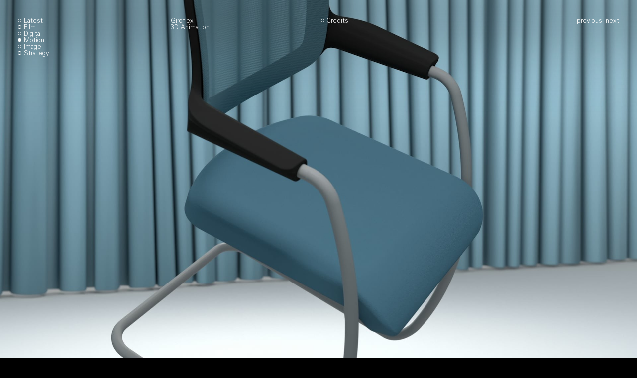

--- FILE ---
content_type: text/html; charset=UTF-8
request_url: https://kairos-studio.world/projects/motion-design/giroflex
body_size: 5193
content:
<!DOCTYPE html>
<html lang="en" class="no-js">
<head>

  <meta charset="UTF-8" />
  <meta http-equiv="X-UA-Compatible" content="IE=edge">
  <link rel="dns-prefetch" href="//www.google-analytics.com">
  <meta name="viewport" content="width=device-width, initial-scale=1.0, maximum-scale=1.0, user-scalable=0">
  <link rel="canonical" href="https://kairos-studio.world/projects/motion-design/giroflex" />
      <title>Giroflex | Kairos Studio</title>
        <meta name="DC.Title" content="Giroflex" />
          <meta name="description" content="">
      <meta name="DC.Description" content=""/ >
      <meta property="og:description" content="" />
        <meta name="robots" content="index,follow" />
  <meta name="keywords" content="creative direction, art direction, moving image, motion design, creative technology, digital content, film, motion graphics, editorial, video production, creative coding, creative automation, content strategy, creative strategy, architecture, design">
      <meta itemprop="name" content="Giroflex | Kairos Studio">
    <meta property="og:title" content="Giroflex | Kairos Studio" />
    <meta property="og:type" content="website" />
  <meta property="og:url" content="https://kairos-studio.world/projects/motion-design/giroflex" />
          <meta property="og:image" content="https://kairos-studio.world/media/pages/projects/motion-design/giroflex/3178674178-1648452243/hd-kairos-studio-giroflex-1200x675-q90.jpg"/>
    <meta property="og:image:width" content="1920"/>
    <meta property="og:image:height" content="1080"/>
  
  <meta itemprop="description" content="Creative studio for visual affairs.">
  <link rel="shortcut icon" href="https://kairos-studio.world/favicon.ico">
  <link rel="icon" href="https://kairos-studio.world/favicon.ico" type="image/x-icon">

      <link href="https://kairos-studio.world/assets/build/index.css?v=1643820502" rel="stylesheet">    <script src="https://kairos-studio.world/assets/build/vendor/modernizr-bundle.js?v=1643820502"></script>    <script src="https://cdn.polyfill.io/v2/polyfill.min.js"></script>

  
</head>

<body page-type="project">


<div id="loader"></div>

<div id="main">

  <div class="pjax">


  	<header class="project-header expanded">
	<div id="menu-categories">
    <a href="https://kairos-studio.world" class="bullet">Latest</a>
					<a href="https://kairos-studio.world/projects/moving-images" class="bullet">Film</a>
					<a href="https://kairos-studio.world/projects/digital-technology" class="bullet">Digital</a>
					<a href="https://kairos-studio.world/projects/motion-design" class="bullet active">Motion</a>
					<a href="https://kairos-studio.world/projects/editorial-stories" class="bullet">Image</a>
					<a href="https://kairos-studio.world/projects/strategy" class="bullet">Strategy</a>
			</div>
	<div id="project-title" event-target="explore-mobile-only">
		<div id="project-category" class="bullet blink">
			Motion		</div>
		<h1>Giroflex</h1>
					<h2>3D Animation</h2>
			</div>
	<div id="project-description">
		</div>
	<div id="project-credits">
			<div class="expand-toggle bullet">Credits</div>
		<div class="expand-content"><p>Creative direction: Big Game<br />
Art direction: Sebastian Vargas<br />
Film direction: Sebastian Vargas<br />
Production: Kairos Studio<br />
3D animation: Roli Deluxe<br />
Sound design: Jonathan Vallin</p></div>
		</div>
	<div class="nav-page">
		<a href="https://kairos-studio.world" class="close-page">back</a>
		<a href="https://kairos-studio.world/projects/motion-design/ikea" class="previous-page">previous</a>
		<a href="https://kairos-studio.world/projects/motion-design/headbanging-video" class="next-page">next</a>
	</div>
</header>
<div class="menu-overlay"></div>
  <div id="container">

    <div id="page-content" page-type="project">
	<div id="project-sections" class="spaced">
				  
<section class="block block--external-video player-container video-is-muted w_100">
	<div class="block--content"
    >
		<video
		class="video-player silent play-on-scroll controls"
		poster="https://kairos-studio.world/media/pages/projects/motion-design/giroflex/2405686930-1648452243/vimeo-gyroflex-161-731449924-1920x1080-1920x1080-q90.jpg" 
				data-stream="https://player.vimeo.com/external/294529576.m3u8?s=d0c8ce598f12b32eecce20c168cd7cd4365999fa&oauth2_token_id=1131917287" 
						data-hd="https://player.vimeo.com/external/294529576.hd.mp4?s=a73e71bf292630ab433312d515ad1c3b4aeb6c70&profile_id=175&oauth2_token_id=1131917287"
						data-sd="https://player.vimeo.com/external/294529576.sd.mp4?s=aa1bd45b48a17774fa4ca38996a40a16f8d71d38&profile_id=165&oauth2_token_id=1131917287"
				width="100%"
		preload="none"
		muted="1"
		loop
		playsinline="1">
						<source src="https://player.vimeo.com/external/294529576.hd.mp4?s=a73e71bf292630ab433312d515ad1c3b4aeb6c70&profile_id=175&oauth2_token_id=1131917287" type="video/mp4">
      					</video>
			</div>
	</section>
				  <section class="block block--dualcontent w_100">
      <section class="block block--text w_50 text--size-normal text--position-left">
  <div class="block--content"><p><br><br />
Giroflex<br />
161<br />
<br></p></div>
</section>
      <section class="block block--text w_50 text--size-normal text--position-left">
  <div class="block--content"><p><br><br />
Content strategy<br />
Art direction<br />
CGI<br />
Animation<br />
<br></p></div>
</section>
  </section>
				  <section class="block block--image w_100 left">
	

	<div class="responsive-image">
		        <div class="ph" style="padding-bottom: 56.25000%"></div>
    		<img
		class="lazyload"
		src="https://res.cloudinary.com/kairos-studio/image/upload/cs_srgb,e_blur:300,f_auto,q_90,w_200/v1/kairos/pages/projects/motion-design/giroflex/3178674178-1648452243/hd_kairos-studio-giroflex.jpg"
		data-src="https://res.cloudinary.com/kairos-studio/image/upload/cs_srgb,f_auto,q_90,w_1000/v1/kairos/pages/projects/motion-design/giroflex/3178674178-1648452243/hd_kairos-studio-giroflex.jpg"
		data-srcset="https://res.cloudinary.com/kairos-studio/image/upload/cs_srgb,f_auto,q_90,w_200/v1/kairos/pages/projects/motion-design/giroflex/3178674178-1648452243/hd_kairos-studio-giroflex.jpg 200w,https://res.cloudinary.com/kairos-studio/image/upload/cs_srgb,f_auto,q_90,w_400/v1/kairos/pages/projects/motion-design/giroflex/3178674178-1648452243/hd_kairos-studio-giroflex.jpg 400w,https://res.cloudinary.com/kairos-studio/image/upload/cs_srgb,f_auto,q_90,w_768/v1/kairos/pages/projects/motion-design/giroflex/3178674178-1648452243/hd_kairos-studio-giroflex.jpg 768w,https://res.cloudinary.com/kairos-studio/image/upload/cs_srgb,f_auto,q_90,w_1024/v1/kairos/pages/projects/motion-design/giroflex/3178674178-1648452243/hd_kairos-studio-giroflex.jpg 1024w,https://res.cloudinary.com/kairos-studio/image/upload/cs_srgb,f_auto,q_90,w_1920/v1/kairos/pages/projects/motion-design/giroflex/3178674178-1648452243/hd_kairos-studio-giroflex.jpg 1920w,"
		data-sizes="auto"
		data-optimumx="1.5"
				alt="Giroflex - © Kairos Studio"
				width="100%" height="auto" />
		<noscript>
			<img src="https://res.cloudinary.com/kairos-studio/image/upload/cs_srgb,f_auto,q_90,w_1000/v1/kairos/pages/projects/motion-design/giroflex/3178674178-1648452243/hd_kairos-studio-giroflex.jpg"
						alt="Giroflex - © Kairos Studio"
						width="100%" height="auto" />
		</noscript>
  </div>

	

</section>
				  <section class="block block--dualcontent w_100">
      
<section class="block block--external-video player-container video-is-muted w_50">
	<div class="block--content"
    >
		<video
		class="video-player silent play-on-scroll"
		poster="https://kairos-studio.world/media/pages/projects/motion-design/giroflex/327927437-1648452243/vimeo-insta-gyroflex2-741748892-1920x1920-1920x1920-q90.jpg" 
				data-stream="https://player.vimeo.com/external/302870402.m3u8?s=8fdd565bd03b5276703bc33ac65e92de7d81546a&oauth2_token_id=1131917287" 
						data-hd="https://player.vimeo.com/external/302870402.hd.mp4?s=eabba85d3c2b676e36bb23da190e29a24596a84a&profile_id=175&oauth2_token_id=1131917287"
						data-sd="https://player.vimeo.com/external/302870402.sd.mp4?s=d7b0890c4bacab0988b2aedb72eb5d0c8b5297aa&profile_id=165&oauth2_token_id=1131917287"
				width="100%"
		preload="none"
		muted="1"
		loop
		playsinline="1">
						<source src="https://player.vimeo.com/external/302870402.hd.mp4?s=eabba85d3c2b676e36bb23da190e29a24596a84a&profile_id=175&oauth2_token_id=1131917287" type="video/mp4">
      					</video>
			</div>
	</section>
      
<section class="block block--external-video player-container video-is-muted w_50">
	<div class="block--content"
    >
		<video
		class="video-player silent play-on-scroll"
		poster="https://kairos-studio.world/media/pages/projects/motion-design/giroflex/2348412456-1648452243/vimeo-insta-gyroflex-741748877-1920x1920-1920x1920-q90.jpg" 
				data-stream="https://player.vimeo.com/external/302870386.m3u8?s=78a496c41855195860778e5219fdd0b12c808954&oauth2_token_id=1131917287" 
						data-hd="https://player.vimeo.com/external/302870386.hd.mp4?s=579955cce6ee237b487bf764b542e41e489e2b4b&profile_id=175&oauth2_token_id=1131917287"
						data-sd="https://player.vimeo.com/external/302870386.sd.mp4?s=9778d92432e3bb02a5a7d6a267e0cd64686fadec&profile_id=165&oauth2_token_id=1131917287"
				width="100%"
		preload="none"
		muted="1"
		loop
		playsinline="1">
						<source src="https://player.vimeo.com/external/302870386.hd.mp4?s=579955cce6ee237b487bf764b542e41e489e2b4b&profile_id=175&oauth2_token_id=1131917287" type="video/mp4">
      					</video>
			</div>
	</section>
      
<section class="block block--external-video player-container video-is-muted w_50">
	<div class="block--content"
    >
		<video
		class="video-player silent play-on-scroll"
		poster="https://kairos-studio.world/media/pages/projects/motion-design/giroflex/2968417923-1648452243/vimeo-insta-gyroflex3-741748880-1920x1920-1920x1920-q90.jpg" 
				data-stream="https://player.vimeo.com/external/302870418.m3u8?s=89115dd258c5ddbbcb6b4f9526d0e4b998bdb725&oauth2_token_id=1131917287" 
						data-hd="https://player.vimeo.com/external/302870418.hd.mp4?s=20b42ef7045fa217293cca5c26716e498c3f8079&profile_id=175&oauth2_token_id=1131917287"
						data-sd="https://player.vimeo.com/external/302870418.sd.mp4?s=f8df8209e9727f171ef95d891cfd9a33de117fb0&profile_id=165&oauth2_token_id=1131917287"
				width="100%"
		preload="none"
		muted="1"
		loop
		playsinline="1">
						<source src="https://player.vimeo.com/external/302870418.hd.mp4?s=20b42ef7045fa217293cca5c26716e498c3f8079&profile_id=175&oauth2_token_id=1131917287" type="video/mp4">
      					</video>
			</div>
	</section>
      
<section class="block block--external-video player-container video-is-muted w_50">
	<div class="block--content"
    >
		<video
		class="video-player silent play-on-scroll"
		poster="https://kairos-studio.world/media/pages/projects/motion-design/giroflex/1117501657-1648452243/vimeo-insta-gyroflex4-741748967-1920x1920-1920x1920-q90.jpg" 
				data-stream="https://player.vimeo.com/external/302870439.m3u8?s=e3348eca79e6ff0ad32ee36111939eed06e1c09e&oauth2_token_id=1131917287" 
						data-hd="https://player.vimeo.com/external/302870439.hd.mp4?s=be4bbb991905e6cade921191f43560d719e15066&profile_id=175&oauth2_token_id=1131917287"
						data-sd="https://player.vimeo.com/external/302870439.sd.mp4?s=28db28dbeef63c2df3b102667428ce777ac83d2c&profile_id=165&oauth2_token_id=1131917287"
				width="100%"
		preload="none"
		muted="1"
		loop
		playsinline="1">
						<source src="https://player.vimeo.com/external/302870439.hd.mp4?s=be4bbb991905e6cade921191f43560d719e15066&profile_id=175&oauth2_token_id=1131917287" type="video/mp4">
      					</video>
			</div>
	</section>
  </section>
			</div>
	<div id="project-infos-mobile" class="spaced">
							<section class="block block--text">
			  <div class="block--content"><p>Creative direction: Big Game<br />
Art direction: Sebastian Vargas<br />
Film direction: Sebastian Vargas<br />
Production: Kairos Studio<br />
3D animation: Roli Deluxe<br />
Sound design: Jonathan Vallin</p></div>
			</section>
			</div>
  <div id="related">
  <div class="related-header">
    <div>Related projects</div>
    <a href="https://kairos-studio.world" class="bullet">back to start</a>
  </div>
  <div class="related-pages">
          <a href="https://kairos-studio.world/projects/motion-design/pro-helvetia" class="related-page">
        <div class="related-title">
          Pro Helvetia - Annual Report                      <br>Motion design                  </div>
                        

	<div class="responsive-image">
		        <div class="ph" style="padding-bottom: 75.00000%"></div>
    		<img
		class="lazyload lazypreload"
		src="https://res.cloudinary.com/kairos-studio/image/upload/c_fill,cs_srgb,e_blur:300,f_auto,g_auto,h_150,q_90,w_200/v1/kairos/pages/projects/motion-design/pro-helvetia/3089349785-1696425674/vimeo_annual-repport-thumbnail_1733413506-dbe012cca5fb3bea9ae91ac0311b4f51071f03340fed25254c88d213b165f98d-d_1920x1080.jpg"
		data-src="https://res.cloudinary.com/kairos-studio/image/upload/c_fill,cs_srgb,f_auto,g_auto,h_750,q_90,w_1000/v1/kairos/pages/projects/motion-design/pro-helvetia/3089349785-1696425674/vimeo_annual-repport-thumbnail_1733413506-dbe012cca5fb3bea9ae91ac0311b4f51071f03340fed25254c88d213b165f98d-d_1920x1080.jpg"
		data-srcset="https://res.cloudinary.com/kairos-studio/image/upload/c_fill,cs_srgb,f_auto,g_auto,h_150,q_90,w_200/v1/kairos/pages/projects/motion-design/pro-helvetia/3089349785-1696425674/vimeo_annual-repport-thumbnail_1733413506-dbe012cca5fb3bea9ae91ac0311b4f51071f03340fed25254c88d213b165f98d-d_1920x1080.jpg 200w,https://res.cloudinary.com/kairos-studio/image/upload/c_fill,cs_srgb,f_auto,g_auto,h_300,q_90,w_400/v1/kairos/pages/projects/motion-design/pro-helvetia/3089349785-1696425674/vimeo_annual-repport-thumbnail_1733413506-dbe012cca5fb3bea9ae91ac0311b4f51071f03340fed25254c88d213b165f98d-d_1920x1080.jpg 400w,"
		data-sizes="auto"
		data-optimumx="1.5"
				alt="Pro Helvetia - Annual Report - © Kairos Studio"
				width="100%" height="auto" />
		<noscript>
			<img src="https://res.cloudinary.com/kairos-studio/image/upload/c_fill,cs_srgb,f_auto,g_auto,h_750,q_90,w_1000/v1/kairos/pages/projects/motion-design/pro-helvetia/3089349785-1696425674/vimeo_annual-repport-thumbnail_1733413506-dbe012cca5fb3bea9ae91ac0311b4f51071f03340fed25254c88d213b165f98d-d_1920x1080.jpg"
						alt="Pro Helvetia - Annual Report - © Kairos Studio"
						width="100%" height="auto" />
		</noscript>
  </div>

	

                <div class="checkerboard"></div>
      </a>
          <a href="https://kairos-studio.world/projects/motion-design/art-basel-50-years" class="related-page">
        <div class="related-title">
          Art Basel 50 Years                      <br>Art direction, Motion Design                  </div>
                        

	<div class="responsive-image">
		        <div class="ph" style="padding-bottom: 75.00000%"></div>
    		<img
		class="lazyload lazypreload"
		src="https://res.cloudinary.com/kairos-studio/image/upload/c_fill,cs_srgb,e_blur:300,f_auto,g_auto,h_150,q_90,w_200/v1/kairos/pages/projects/motion-design/art-basel-50-years/3093710464-1648452243/kairos_studio_artbasel_process_06.jpg"
		data-src="https://res.cloudinary.com/kairos-studio/image/upload/c_fill,cs_srgb,f_auto,g_auto,h_750,q_90,w_1000/v1/kairos/pages/projects/motion-design/art-basel-50-years/3093710464-1648452243/kairos_studio_artbasel_process_06.jpg"
		data-srcset="https://res.cloudinary.com/kairos-studio/image/upload/c_fill,cs_srgb,f_auto,g_auto,h_150,q_90,w_200/v1/kairos/pages/projects/motion-design/art-basel-50-years/3093710464-1648452243/kairos_studio_artbasel_process_06.jpg 200w,https://res.cloudinary.com/kairos-studio/image/upload/c_fill,cs_srgb,f_auto,g_auto,h_300,q_90,w_400/v1/kairos/pages/projects/motion-design/art-basel-50-years/3093710464-1648452243/kairos_studio_artbasel_process_06.jpg 400w,"
		data-sizes="auto"
		data-optimumx="1.5"
				alt="Art Basel 50 Years - © Kairos Studio"
				width="100%" height="auto" />
		<noscript>
			<img src="https://res.cloudinary.com/kairos-studio/image/upload/c_fill,cs_srgb,f_auto,g_auto,h_750,q_90,w_1000/v1/kairos/pages/projects/motion-design/art-basel-50-years/3093710464-1648452243/kairos_studio_artbasel_process_06.jpg"
						alt="Art Basel 50 Years - © Kairos Studio"
						width="100%" height="auto" />
		</noscript>
  </div>

	

                <div class="checkerboard"></div>
      </a>
          <a href="https://kairos-studio.world/projects/motion-design/ubs-year-ahead" class="related-page">
        <div class="related-title">
          UBS Year Ahead                      <br>Creative direction, Motion design                  </div>
                        

	<div class="responsive-image">
		        <div class="ph" style="padding-bottom: 75.00000%"></div>
    		<img
		class="lazyload lazypreload"
		src="https://res.cloudinary.com/kairos-studio/image/upload/c_fill,cs_srgb,e_blur:300,f_auto,g_auto,h_150,q_90,w_200/v1/kairos/pages/projects/motion-design/ubs-year-ahead/336137111-1648452243/vimeo_ubs_year-loop_752792246_1920x1080.jpg"
		data-src="https://res.cloudinary.com/kairos-studio/image/upload/c_fill,cs_srgb,f_auto,g_auto,h_750,q_90,w_1000/v1/kairos/pages/projects/motion-design/ubs-year-ahead/336137111-1648452243/vimeo_ubs_year-loop_752792246_1920x1080.jpg"
		data-srcset="https://res.cloudinary.com/kairos-studio/image/upload/c_fill,cs_srgb,f_auto,g_auto,h_150,q_90,w_200/v1/kairos/pages/projects/motion-design/ubs-year-ahead/336137111-1648452243/vimeo_ubs_year-loop_752792246_1920x1080.jpg 200w,https://res.cloudinary.com/kairos-studio/image/upload/c_fill,cs_srgb,f_auto,g_auto,h_300,q_90,w_400/v1/kairos/pages/projects/motion-design/ubs-year-ahead/336137111-1648452243/vimeo_ubs_year-loop_752792246_1920x1080.jpg 400w,"
		data-sizes="auto"
		data-optimumx="1.5"
				alt="UBS Year Ahead - © Kairos Studio"
				width="100%" height="auto" />
		<noscript>
			<img src="https://res.cloudinary.com/kairos-studio/image/upload/c_fill,cs_srgb,f_auto,g_auto,h_750,q_90,w_1000/v1/kairos/pages/projects/motion-design/ubs-year-ahead/336137111-1648452243/vimeo_ubs_year-loop_752792246_1920x1080.jpg"
						alt="UBS Year Ahead - © Kairos Studio"
						width="100%" height="auto" />
		</noscript>
  </div>

	

                <div class="checkerboard"></div>
      </a>
          <a href="https://kairos-studio.world/projects/motion-design/ikea" class="related-page">
        <div class="related-title">
          Ikea                      <br>Motion design                  </div>
                        

	<div class="responsive-image">
		        <div class="ph" style="padding-bottom: 75.00000%"></div>
    		<img
		class="lazyload lazypreload"
		src="https://res.cloudinary.com/kairos-studio/image/upload/c_fill,cs_srgb,e_blur:300,f_auto,g_auto,h_150,q_90,w_200/v1/kairos/pages/projects/motion-design/ikea/1597456343-1648452243/vimeo_site_ikea_china_736856646_1920x1080.jpg"
		data-src="https://res.cloudinary.com/kairos-studio/image/upload/c_fill,cs_srgb,f_auto,g_auto,h_750,q_90,w_1000/v1/kairos/pages/projects/motion-design/ikea/1597456343-1648452243/vimeo_site_ikea_china_736856646_1920x1080.jpg"
		data-srcset="https://res.cloudinary.com/kairos-studio/image/upload/c_fill,cs_srgb,f_auto,g_auto,h_150,q_90,w_200/v1/kairos/pages/projects/motion-design/ikea/1597456343-1648452243/vimeo_site_ikea_china_736856646_1920x1080.jpg 200w,https://res.cloudinary.com/kairos-studio/image/upload/c_fill,cs_srgb,f_auto,g_auto,h_300,q_90,w_400/v1/kairos/pages/projects/motion-design/ikea/1597456343-1648452243/vimeo_site_ikea_china_736856646_1920x1080.jpg 400w,"
		data-sizes="auto"
		data-optimumx="1.5"
				alt="Ikea - © Kairos Studio"
				width="100%" height="auto" />
		<noscript>
			<img src="https://res.cloudinary.com/kairos-studio/image/upload/c_fill,cs_srgb,f_auto,g_auto,h_750,q_90,w_1000/v1/kairos/pages/projects/motion-design/ikea/1597456343-1648452243/vimeo_site_ikea_china_736856646_1920x1080.jpg"
						alt="Ikea - © Kairos Studio"
						width="100%" height="auto" />
		</noscript>
  </div>

	

                <div class="checkerboard"></div>
      </a>
          <a href="https://kairos-studio.world/projects/motion-design/headbanging-video" class="related-page">
        <div class="related-title">
          Headbanging Video                      <br>3D, Motion design                  </div>
                        

	<div class="responsive-image">
		        <div class="ph" style="padding-bottom: 75.00000%"></div>
    		<img
		class="lazyload lazypreload"
		src="https://res.cloudinary.com/kairos-studio/image/upload/c_fill,cs_srgb,e_blur:300,f_auto,g_auto,h_150,q_90,w_200/v1/kairos/pages/projects/motion-design/headbanging-video/2360512273-1648452243/vimeo_headbanging_loop-2_752786981_1920x1080.jpg"
		data-src="https://res.cloudinary.com/kairos-studio/image/upload/c_fill,cs_srgb,f_auto,g_auto,h_750,q_90,w_1000/v1/kairos/pages/projects/motion-design/headbanging-video/2360512273-1648452243/vimeo_headbanging_loop-2_752786981_1920x1080.jpg"
		data-srcset="https://res.cloudinary.com/kairos-studio/image/upload/c_fill,cs_srgb,f_auto,g_auto,h_150,q_90,w_200/v1/kairos/pages/projects/motion-design/headbanging-video/2360512273-1648452243/vimeo_headbanging_loop-2_752786981_1920x1080.jpg 200w,https://res.cloudinary.com/kairos-studio/image/upload/c_fill,cs_srgb,f_auto,g_auto,h_300,q_90,w_400/v1/kairos/pages/projects/motion-design/headbanging-video/2360512273-1648452243/vimeo_headbanging_loop-2_752786981_1920x1080.jpg 400w,"
		data-sizes="auto"
		data-optimumx="1.5"
				alt="Headbanging Video - © Kairos Studio"
				width="100%" height="auto" />
		<noscript>
			<img src="https://res.cloudinary.com/kairos-studio/image/upload/c_fill,cs_srgb,f_auto,g_auto,h_750,q_90,w_1000/v1/kairos/pages/projects/motion-design/headbanging-video/2360512273-1648452243/vimeo_headbanging_loop-2_752786981_1920x1080.jpg"
						alt="Headbanging Video - © Kairos Studio"
						width="100%" height="auto" />
		</noscript>
  </div>

	

                <div class="checkerboard"></div>
      </a>
          <a href="https://kairos-studio.world/projects/motion-design/mtv" class="related-page">
        <div class="related-title">
          MTV                      <br>3D, Motion Design                  </div>
                        

	<div class="responsive-image">
		        <div class="ph" style="padding-bottom: 75.00000%"></div>
    		<img
		class="lazyload lazypreload"
		src="https://res.cloudinary.com/kairos-studio/image/upload/c_fill,cs_srgb,e_blur:300,f_auto,g_auto,h_150,q_90,w_200/v1/kairos/pages/projects/motion-design/mtv/3192162546-1648452243/vimeo_mtv-logo-loop_752783068_1920x1080.jpg"
		data-src="https://res.cloudinary.com/kairos-studio/image/upload/c_fill,cs_srgb,f_auto,g_auto,h_750,q_90,w_1000/v1/kairos/pages/projects/motion-design/mtv/3192162546-1648452243/vimeo_mtv-logo-loop_752783068_1920x1080.jpg"
		data-srcset="https://res.cloudinary.com/kairos-studio/image/upload/c_fill,cs_srgb,f_auto,g_auto,h_150,q_90,w_200/v1/kairos/pages/projects/motion-design/mtv/3192162546-1648452243/vimeo_mtv-logo-loop_752783068_1920x1080.jpg 200w,https://res.cloudinary.com/kairos-studio/image/upload/c_fill,cs_srgb,f_auto,g_auto,h_300,q_90,w_400/v1/kairos/pages/projects/motion-design/mtv/3192162546-1648452243/vimeo_mtv-logo-loop_752783068_1920x1080.jpg 400w,"
		data-sizes="auto"
		data-optimumx="1.5"
				alt="MTV - © Kairos Studio"
				width="100%" height="auto" />
		<noscript>
			<img src="https://res.cloudinary.com/kairos-studio/image/upload/c_fill,cs_srgb,f_auto,g_auto,h_750,q_90,w_1000/v1/kairos/pages/projects/motion-design/mtv/3192162546-1648452243/vimeo_mtv-logo-loop_752783068_1920x1080.jpg"
						alt="MTV - © Kairos Studio"
						width="100%" height="auto" />
		</noscript>
  </div>

	

                <div class="checkerboard"></div>
      </a>
          <a href="https://kairos-studio.world/projects/motion-design/saa" class="related-page">
        <div class="related-title">
          UBS                      <br>Motion design                  </div>
                        

	<div class="responsive-image">
		        <div class="ph" style="padding-bottom: 75.00000%"></div>
    		<img
		class="lazyload lazypreload"
		src="https://res.cloudinary.com/kairos-studio/image/upload/c_fill,cs_srgb,e_blur:300,f_auto,g_auto,h_150,q_90,w_200/v1/kairos/pages/projects/motion-design/saa/1673343974-1648452243/vimeo_site_ubs_saa_loop2_752003720_1920x1080.jpg"
		data-src="https://res.cloudinary.com/kairos-studio/image/upload/c_fill,cs_srgb,f_auto,g_auto,h_750,q_90,w_1000/v1/kairos/pages/projects/motion-design/saa/1673343974-1648452243/vimeo_site_ubs_saa_loop2_752003720_1920x1080.jpg"
		data-srcset="https://res.cloudinary.com/kairos-studio/image/upload/c_fill,cs_srgb,f_auto,g_auto,h_150,q_90,w_200/v1/kairos/pages/projects/motion-design/saa/1673343974-1648452243/vimeo_site_ubs_saa_loop2_752003720_1920x1080.jpg 200w,https://res.cloudinary.com/kairos-studio/image/upload/c_fill,cs_srgb,f_auto,g_auto,h_300,q_90,w_400/v1/kairos/pages/projects/motion-design/saa/1673343974-1648452243/vimeo_site_ubs_saa_loop2_752003720_1920x1080.jpg 400w,"
		data-sizes="auto"
		data-optimumx="1.5"
				alt="UBS - © Kairos Studio"
				width="100%" height="auto" />
		<noscript>
			<img src="https://res.cloudinary.com/kairos-studio/image/upload/c_fill,cs_srgb,f_auto,g_auto,h_750,q_90,w_1000/v1/kairos/pages/projects/motion-design/saa/1673343974-1648452243/vimeo_site_ubs_saa_loop2_752003720_1920x1080.jpg"
						alt="UBS - © Kairos Studio"
						width="100%" height="auto" />
		</noscript>
  </div>

	

                <div class="checkerboard"></div>
      </a>
          <a href="https://kairos-studio.world/projects/motion-design/case-a-chocs" class="related-page">
        <div class="related-title">
          Case a Chocs                      <br>Animation                  </div>
                        

	<div class="responsive-image">
		        <div class="ph" style="padding-bottom: 75.00000%"></div>
    		<img
		class="lazyload lazypreload"
		src="https://res.cloudinary.com/kairos-studio/image/upload/c_fill,cs_srgb,e_blur:300,f_auto,g_auto,h_150,q_90,w_200/v1/kairos/pages/projects/motion-design/case-a-chocs/866624452-1648452243/case.jpg"
		data-src="https://res.cloudinary.com/kairos-studio/image/upload/c_fill,cs_srgb,f_auto,g_auto,h_750,q_90,w_1000/v1/kairos/pages/projects/motion-design/case-a-chocs/866624452-1648452243/case.jpg"
		data-srcset="https://res.cloudinary.com/kairos-studio/image/upload/c_fill,cs_srgb,f_auto,g_auto,h_150,q_90,w_200/v1/kairos/pages/projects/motion-design/case-a-chocs/866624452-1648452243/case.jpg 200w,https://res.cloudinary.com/kairos-studio/image/upload/c_fill,cs_srgb,f_auto,g_auto,h_300,q_90,w_400/v1/kairos/pages/projects/motion-design/case-a-chocs/866624452-1648452243/case.jpg 400w,"
		data-sizes="auto"
		data-optimumx="1.5"
				alt="Case a Chocs - © Kairos Studio"
				width="100%" height="auto" />
		<noscript>
			<img src="https://res.cloudinary.com/kairos-studio/image/upload/c_fill,cs_srgb,f_auto,g_auto,h_750,q_90,w_1000/v1/kairos/pages/projects/motion-design/case-a-chocs/866624452-1648452243/case.jpg"
						alt="Case a Chocs - © Kairos Studio"
						width="100%" height="auto" />
		</noscript>
  </div>

	

                <div class="checkerboard"></div>
      </a>
          <a href="https://kairos-studio.world/projects/motion-design/easl" class="related-page">
        <div class="related-title">
          EASL                      <br>Data Visualisation, Motion design                  </div>
                        

	<div class="responsive-image">
		        <div class="ph" style="padding-bottom: 75.00000%"></div>
    		<img
		class="lazyload lazypreload"
		src="https://res.cloudinary.com/kairos-studio/image/upload/c_fill,cs_srgb,e_blur:300,f_auto,g_auto,h_150,q_90,w_200/v1/kairos/pages/projects/motion-design/easl/2148582275-1648452243/vimeo_easl_752916442_1920x1080.jpg"
		data-src="https://res.cloudinary.com/kairos-studio/image/upload/c_fill,cs_srgb,f_auto,g_auto,h_750,q_90,w_1000/v1/kairos/pages/projects/motion-design/easl/2148582275-1648452243/vimeo_easl_752916442_1920x1080.jpg"
		data-srcset="https://res.cloudinary.com/kairos-studio/image/upload/c_fill,cs_srgb,f_auto,g_auto,h_150,q_90,w_200/v1/kairos/pages/projects/motion-design/easl/2148582275-1648452243/vimeo_easl_752916442_1920x1080.jpg 200w,https://res.cloudinary.com/kairos-studio/image/upload/c_fill,cs_srgb,f_auto,g_auto,h_300,q_90,w_400/v1/kairos/pages/projects/motion-design/easl/2148582275-1648452243/vimeo_easl_752916442_1920x1080.jpg 400w,"
		data-sizes="auto"
		data-optimumx="1.5"
				alt="EASL - © Kairos Studio"
				width="100%" height="auto" />
		<noscript>
			<img src="https://res.cloudinary.com/kairos-studio/image/upload/c_fill,cs_srgb,f_auto,g_auto,h_750,q_90,w_1000/v1/kairos/pages/projects/motion-design/easl/2148582275-1648452243/vimeo_easl_752916442_1920x1080.jpg"
						alt="EASL - © Kairos Studio"
						width="100%" height="auto" />
		</noscript>
  </div>

	

                <div class="checkerboard"></div>
      </a>
          <a href="https://kairos-studio.world/projects/motion-design/space-chantier" class="related-page">
        <div class="related-title">
          Space Chantier                      <br>Architecture, Commercial                  </div>
                        

	<div class="responsive-image">
		        <div class="ph" style="padding-bottom: 75.00000%"></div>
    		<img
		class="lazyload lazypreload"
		src="https://res.cloudinary.com/kairos-studio/image/upload/c_fill,cs_srgb,e_blur:300,f_auto,g_auto,h_150,q_90,w_200/v1/kairos/pages/projects/motion-design/space-chantier/21427992-1648452243/vimeo_chantier_752843861_1920x1080.jpg"
		data-src="https://res.cloudinary.com/kairos-studio/image/upload/c_fill,cs_srgb,f_auto,g_auto,h_750,q_90,w_1000/v1/kairos/pages/projects/motion-design/space-chantier/21427992-1648452243/vimeo_chantier_752843861_1920x1080.jpg"
		data-srcset="https://res.cloudinary.com/kairos-studio/image/upload/c_fill,cs_srgb,f_auto,g_auto,h_150,q_90,w_200/v1/kairos/pages/projects/motion-design/space-chantier/21427992-1648452243/vimeo_chantier_752843861_1920x1080.jpg 200w,https://res.cloudinary.com/kairos-studio/image/upload/c_fill,cs_srgb,f_auto,g_auto,h_300,q_90,w_400/v1/kairos/pages/projects/motion-design/space-chantier/21427992-1648452243/vimeo_chantier_752843861_1920x1080.jpg 400w,"
		data-sizes="auto"
		data-optimumx="1.5"
				alt="Space Chantier - © Kairos Studio"
				width="100%" height="auto" />
		<noscript>
			<img src="https://res.cloudinary.com/kairos-studio/image/upload/c_fill,cs_srgb,f_auto,g_auto,h_750,q_90,w_1000/v1/kairos/pages/projects/motion-design/space-chantier/21427992-1648452243/vimeo_chantier_752843861_1920x1080.jpg"
						alt="Space Chantier - © Kairos Studio"
						width="100%" height="auto" />
		</noscript>
  </div>

	

                <div class="checkerboard"></div>
      </a>
          <a href="https://kairos-studio.world/projects/motion-design/platform-12" class="related-page">
        <div class="related-title">
          Platform 13                      <br>Motion design                  </div>
                        

	<div class="responsive-image">
		        <div class="ph" style="padding-bottom: 75.00000%"></div>
    		<img
		class="lazyload lazypreload"
		src="https://res.cloudinary.com/kairos-studio/image/upload/c_fill,cs_srgb,e_blur:300,f_auto,g_auto,h_150,q_90,w_200/v1/kairos/pages/projects/motion-design/platform-12/1922094338-1648452243/vimeo_platform-13_752848837_1920x1080.jpg"
		data-src="https://res.cloudinary.com/kairos-studio/image/upload/c_fill,cs_srgb,f_auto,g_auto,h_750,q_90,w_1000/v1/kairos/pages/projects/motion-design/platform-12/1922094338-1648452243/vimeo_platform-13_752848837_1920x1080.jpg"
		data-srcset="https://res.cloudinary.com/kairos-studio/image/upload/c_fill,cs_srgb,f_auto,g_auto,h_150,q_90,w_200/v1/kairos/pages/projects/motion-design/platform-12/1922094338-1648452243/vimeo_platform-13_752848837_1920x1080.jpg 200w,https://res.cloudinary.com/kairos-studio/image/upload/c_fill,cs_srgb,f_auto,g_auto,h_300,q_90,w_400/v1/kairos/pages/projects/motion-design/platform-12/1922094338-1648452243/vimeo_platform-13_752848837_1920x1080.jpg 400w,"
		data-sizes="auto"
		data-optimumx="1.5"
				alt="Platform 13 - © Kairos Studio"
				width="100%" height="auto" />
		<noscript>
			<img src="https://res.cloudinary.com/kairos-studio/image/upload/c_fill,cs_srgb,f_auto,g_auto,h_750,q_90,w_1000/v1/kairos/pages/projects/motion-design/platform-12/1922094338-1648452243/vimeo_platform-13_752848837_1920x1080.jpg"
						alt="Platform 13 - © Kairos Studio"
						width="100%" height="auto" />
		</noscript>
  </div>

	

                <div class="checkerboard"></div>
      </a>
          <a href="https://kairos-studio.world/projects/motion-design/nox-orae" class="related-page">
        <div class="related-title">
          Nox Orae                      <br>Motion design                  </div>
                        

	<div class="responsive-image">
		        <div class="ph" style="padding-bottom: 75.00000%"></div>
    		<img
		class="lazyload lazypreload"
		src="https://res.cloudinary.com/kairos-studio/image/upload/c_fill,cs_srgb,e_blur:300,f_auto,g_auto,h_150,q_90,w_200/v1/kairos/pages/projects/motion-design/nox-orae/1300848703-1648452243/vimeo_nox-orae_741323767_1920x1080.jpg"
		data-src="https://res.cloudinary.com/kairos-studio/image/upload/c_fill,cs_srgb,f_auto,g_auto,h_750,q_90,w_1000/v1/kairos/pages/projects/motion-design/nox-orae/1300848703-1648452243/vimeo_nox-orae_741323767_1920x1080.jpg"
		data-srcset="https://res.cloudinary.com/kairos-studio/image/upload/c_fill,cs_srgb,f_auto,g_auto,h_150,q_90,w_200/v1/kairos/pages/projects/motion-design/nox-orae/1300848703-1648452243/vimeo_nox-orae_741323767_1920x1080.jpg 200w,https://res.cloudinary.com/kairos-studio/image/upload/c_fill,cs_srgb,f_auto,g_auto,h_300,q_90,w_400/v1/kairos/pages/projects/motion-design/nox-orae/1300848703-1648452243/vimeo_nox-orae_741323767_1920x1080.jpg 400w,"
		data-sizes="auto"
		data-optimumx="1.5"
				alt="Nox Orae - © Kairos Studio"
				width="100%" height="auto" />
		<noscript>
			<img src="https://res.cloudinary.com/kairos-studio/image/upload/c_fill,cs_srgb,f_auto,g_auto,h_750,q_90,w_1000/v1/kairos/pages/projects/motion-design/nox-orae/1300848703-1648452243/vimeo_nox-orae_741323767_1920x1080.jpg"
						alt="Nox Orae - © Kairos Studio"
						width="100%" height="auto" />
		</noscript>
  </div>

	

                <div class="checkerboard"></div>
      </a>
      </div>
</div>
<footer>
	<div id="about">
		<div id="about-header">
							<div id="site-title" event-target="about">
          <span>Kairos Studio</span><span>, Visual Affairs</span>        </div>
			      			<div id="about-title" event-target="about"><span>Information</span></div>
          </div>
        <div id="about-content">
      <div class="inner">
        <div id="about-contact"><p>Founder and creative director<br />
Sebastian Vargas<br />
<a href="mailto:&#115;&#101;&#x62;&#97;&#115;&#x74;&#x69;&#97;&#x6e;&#46;&#x76;&#x61;&#x72;&#103;&#97;&#x73;&#64;&#x6b;&#97;&#x69;&#x72;&#111;&#x73;&#x77;&#x6f;&#114;&#x6b;&#115;&#x2e;&#x6e;&#x65;&#x74;">Mail</a></p>
<p>Account manager<br />
Bettina Marti<br />
<a href="mailto:&#98;&#46;&#x6d;&#x61;&#114;&#x74;&#x69;&#x40;&#x6b;&#x61;&#105;&#114;&#111;&#x73;&#x77;&#111;&#114;&#x6b;&#115;&#x2e;&#x6e;&#x65;&#x74;">Mail</a></p>
<p>Graphic design<br />
Thomas Prost </p>
<p><a href="https://g.page/kairosstudio?share">Kairos Studio GmbH<br />
Werdstrasse 109,<br />
8004 Zurich, Switzerland</a></p></div>
	    	    <div id="about-follow">
	      	        <a href="https://www.instagram.com/kairos_studio/" class="bullet">Instagram</a>
	      	        <a href="https://www.are.na/kairos-studio" class="bullet">Are.na</a>
	      	        <a href="https://vimeo.com/kairosworks" class="bullet">Vimeo</a>
	      	        <a href="https://motor-app.ch/" class="bullet">Motor app</a>
	      	        <a href="https://profiler.tv/" class="bullet">Profiler.tv</a>
	      	    </div>
	            <div id="about-description"><p>Kairos Studio GmbH is a creative office for visual affairs based in Zurich. </p>
<p>We create multi-disciplinary work that communicates across different sectors including film, design, and technology. Locally and internationally, we produce self initiated, associated and commercial projects for brands, organizations, institutions, and individuals.</p>
<p>Services</p>
<p>Art direction<br />
Content strategy<br />
Creative direction<br />
Design automation<br />
Design consultancy<br />
Digital design<br />
Film<br />
Motion design<br />
Photography<br />
UI/UX<br />
Visual storytelling</p>
<p>New business enquires:<br />
<a href="mailto:&#x73;&#x74;&#x75;&#x64;&#105;&#x6f;&#64;&#107;&#97;&#105;&#x72;&#111;&#115;&#119;&#x6f;&#x72;&#107;&#115;&#46;&#x6e;&#101;&#x74;">Mail</a></p>
<p>Kairos Studio GmbH © 2025</p></div>
      </div>
    </div>
    	</div>
  </footer>

</div>

</div>

</div>

</div>

<div id="outdated">
  <div class="inner">
  <p class="browserupgrade">You are using an <strong>outdated</strong> browser.
  <br>Please <a href="http://outdatedbrowser.com" target="_blank">upgrade your browser</a> to improve your experience.</p>
  </div>
</div>

  <script>
	window.ga=window.ga||function(){(ga.q=ga.q||[]).push(arguments)};ga.l=+new Date;
	ga('create', 'UA-115150448-17', 'auto');
	ga('require', 'autotrack');
	ga('send', 'pageview');
	</script>
	<script async src='https://www.google-analytics.com/analytics.js'></script>
	<script async src='
	https://cdnjs.cloudflare.com/ajax/libs/autotrack/0.6.5/autotrack.js'></script>

<script>
	window.csrf = "3ed5aa962484442ea16278752e9e27aff27315eb043c51e4b5e1279d332a8a42"
</script>

  <script src="https://kairos-studio.world/assets/build/bundle.js?v=1643820502"></script>
</body>
</html>


--- FILE ---
content_type: text/css
request_url: https://kairos-studio.world/assets/build/index.css?v=1643820502
body_size: 116456
content:
@keyframes a{to{background-position:0 0}}@keyframes b{0%{opacity:.5;transform:translateY(10px)}to{opacity:1;transform:translateY(0)}}@keyframes c{0%{opacity:0}to{opacity:1}}.plyr{-moz-osx-font-smoothing:grayscale;-webkit-font-smoothing:antialiased;direction:ltr;font-family:inherit,Helvetica,Arial,sans-serif;font-variant-numeric:tabular-nums;font-weight:500;line-height:1.7;max-width:100%;min-width:200px;position:relative;text-shadow:none;transition:box-shadow .3s ease}.plyr audio,.plyr video{border-radius:inherit;height:auto;vertical-align:middle;width:100%}.plyr button{font:inherit;line-height:inherit}.plyr:focus{outline:0}.plyr--full-ui{box-sizing:border-box}.plyr--full-ui *,.plyr--full-ui :after,.plyr--full-ui :before{box-sizing:inherit}.plyr--full-ui a,.plyr--full-ui button,.plyr--full-ui input,.plyr--full-ui label{touch-action:manipulation}.plyr__badge{background:#fff;border-radius:2px;color:#fff;font-size:9px;line-height:1;padding:3px 4px}.plyr--full-ui ::-webkit-media-text-track-container{display:none}.plyr__captions{animation:c .3s ease;bottom:0;color:#fff;display:none;font-size:1rem;left:0;padding:10px;position:absolute;text-align:center;transition:transform .4s ease-in-out;width:100%}.plyr__captions .plyr__caption{background:rgba(0,0,0,.8);border-radius:2px;box-decoration-break:clone;line-height:185%;padding:.2em .5em;white-space:pre-wrap}.plyr__captions .plyr__caption div{display:inline}.plyr__captions span:empty{display:none}@media (min-width:480px){.plyr__captions{font-size:1rem;padding:20px}}@media (min-width:768px){.plyr__captions{font-size:1rem}}.plyr--captions-active .plyr__captions{display:block}.plyr:not(.plyr--hide-controls) .plyr__controls:not(:empty)~.plyr__captions{transform:translateY(-40px)}.plyr__control{background:transparent;border:0;border-radius:3px;color:inherit;cursor:pointer;flex-shrink:0;overflow:visible;padding:7px;position:relative;transition:all .3s ease}.plyr__control svg{display:block;fill:currentColor;height:18px;pointer-events:none;width:18px}.plyr__control:focus{outline:0}.plyr__control.plyr__tab-focus{box-shadow:0;outline:0}.plyr__control:first-child{padding-left:0}.plyr__control:last-child{padding-right:0}a.plyr__control{text-decoration:none}.plyr__control.plyr__control--pressed .icon--not-pressed,.plyr__control.plyr__control--pressed .label--not-pressed,.plyr__control:not(.plyr__control--pressed) .icon--pressed,.plyr__control:not(.plyr__control--pressed) .label--pressed,a.plyr__control:after,a.plyr__control:before{display:none}.plyr--audio .plyr__control.plyr__tab-focus,.plyr--audio .plyr__control:hover,.plyr--audio .plyr__control[aria-expanded=true]{background:transparent;color:#fff}.plyr--video .plyr__control svg{filter:drop-shadow(0 1px 1px rgba(0,0,0,.15))}.plyr--video .plyr__control.plyr__tab-focus,.plyr--video .plyr__control:hover,.plyr--video .plyr__control[aria-expanded=true]{background:transparent;color:#fff}.plyr__control--overlaid{background:rgba(0,0,0,.8);border:0;border-radius:0;color:#fff;display:none;left:50%;padding:15px;position:absolute;top:50%;transform:translate(-50%,-50%);z-index:2}.plyr__control--overlaid svg{left:2px;position:relative}.plyr__control--overlaid:focus,.plyr__control--overlaid:hover{background:transparent}.plyr--playing .plyr__control--overlaid{opacity:0}.plyr--full-ui.plyr--video .plyr__control--overlaid{display:block}[data-plyr=play]{width:3.5rem;background:transparent}@media (max-width:768px){[data-plyr=play]{width:100%;height:100%;transform:none;top:0;left:0;padding:1em;padding-right:1em!important;background:rgba(0,0,0,.08)}[data-plyr=play]:after{position:absolute;padding:1em calc(10px + .5rem);top:0;right:0;text-transform:lowercase}}[data-plyr=play] svg{display:none}[data-plyr=play]:after{content:"Play"}@media (min-width:768px){[data-plyr=play].plyr__control--pressed:after{content:"Pause"}}[data-plyr=fullscreen]{width:5.2rem}[data-plyr=fullscreen] svg{display:none}[data-plyr=fullscreen]:after{content:"Fullscreen"}[data-plyr=fullscreen].plyr__control--pressed:after{content:"Exit"}.plyr--full-ui ::-webkit-media-controls{display:none}.plyr__controls{align-items:center;display:flex;justify-content:flex-end;text-align:center}.plyr__controls .plyr__menu,.plyr__controls .plyr__progress,.plyr__controls .plyr__time,.plyr__controls .plyr__volume,.plyr__controls>.plyr__control{margin-left:5px}.plyr__controls .plyr__menu+.plyr__control,.plyr__controls .plyr__progress+.plyr__control,.plyr__controls>.plyr__control+.plyr__control,.plyr__controls>.plyr__control+.plyr__menu{margin-left:2px}.plyr__controls>.plyr__control:first-child,.plyr__controls>.plyr__control:first-child+[data-plyr=pause]{margin-left:0;margin-right:auto}.plyr__controls:empty{display:none}@media (min-width:480px){.plyr__controls .plyr__menu,.plyr__controls .plyr__progress,.plyr__controls .plyr__time,.plyr__controls .plyr__volume,.plyr__controls>.plyr__control{margin-left:10px}}.plyr--audio .plyr__controls{background:#fff;border-radius:inherit;color:#fff;padding:10px}.plyr--video .plyr__controls{border-bottom-left-radius:inherit;border-bottom-right-radius:inherit;bottom:0;color:#fff;left:0;padding:1.6rem 2rem;position:absolute;right:0;transition:opacity .2s ease-in-out,transform 0ms ease-in-out;z-index:3}.plyr--video.plyr--hide-controls .plyr__controls,.plyr--video:not(:hover) .plyr__controls{opacity:0;pointer-events:none}.plyr [data-plyr=airplay],.plyr [data-plyr=captions],.plyr [data-plyr=fullscreen],.plyr [data-plyr=pip]{display:none}.plyr--airplay-supported [data-plyr=airplay],.plyr--captions-enabled [data-plyr=captions],.plyr--fullscreen-enabled [data-plyr=fullscreen],.plyr--pip-supported [data-plyr=pip]{display:inline-block}.plyr__video-embed{height:0;padding-bottom:56.25%;position:relative}.plyr__video-embed iframe{border:0;height:100%;left:0;position:absolute;top:0;user-select:none;width:100%}.plyr--full-ui .plyr__video-embed>.plyr__video-embed__container{padding-bottom:240%;position:relative;transform:translateY(-38.28125%)}.plyr__menu{display:flex;position:relative}.plyr__menu .plyr__control svg{transition:transform .3s ease}.plyr__menu .plyr__control[aria-expanded=true] svg{transform:rotate(90deg)}.plyr__menu .plyr__control[aria-expanded=true] .plyr__tooltip{display:none}.plyr__menu__container{animation:b .2s ease;background:hsla(0,0%,100%,.9);border-radius:4px;bottom:100%;box-shadow:0 1px 2px rgba(0,0,0,.15);color:#fff;font-size:1rem;margin-bottom:10px;position:absolute;right:-3px;text-align:left;white-space:nowrap;z-index:3}.plyr__menu__container>div{overflow:hidden;transition:height .35s cubic-bezier(.4,0,.2,1),width .35s cubic-bezier(.4,0,.2,1)}.plyr__menu__container:after{border:4px solid transparent;border-top-color:hsla(0,0%,100%,.9);content:"";height:0;position:absolute;right:15px;top:100%;width:0}.plyr__menu__container [role=menu]{padding:7px}.plyr__menu__container [role=menuitem],.plyr__menu__container [role=menuitemradio]{margin-top:2px}.plyr__menu__container [role=menuitem]:first-child,.plyr__menu__container [role=menuitemradio]:first-child{margin-top:0}.plyr__menu__container .plyr__control{align-items:center;color:#fff;display:flex;font-size:1rem;padding:4px 11px;user-select:none;width:100%}.plyr__menu__container .plyr__control>span{align-items:inherit;display:flex;width:100%}.plyr__menu__container .plyr__control:after{border:4px solid transparent;content:"";position:absolute;top:50%;transform:translateY(-50%)}.plyr__menu__container .plyr__control--forward{padding-right:28px}.plyr__menu__container .plyr__control--forward:after{border-left-color:hsla(0,0%,100%,.8);right:5px}.plyr__menu__container .plyr__control--forward.plyr__tab-focus:after,.plyr__menu__container .plyr__control--forward:hover:after{border-left-color:currentColor}.plyr__menu__container .plyr__control--back{font-weight:500;margin:7px;margin-bottom:3px;padding-left:28px;position:relative;width:calc(100% - 14px)}.plyr__menu__container .plyr__control--back:after{border-right-color:hsla(0,0%,100%,.8);left:7px}.plyr__menu__container .plyr__control--back:before{background:#fff;box-shadow:0 1px 0 #fff;content:"";height:1px;left:0;margin-top:4px;overflow:hidden;position:absolute;right:0;top:100%}.plyr__menu__container .plyr__control--back.plyr__tab-focus:after,.plyr__menu__container .plyr__control--back:hover:after{border-right-color:currentColor}.plyr__menu__container .plyr__control[role=menuitemradio]{padding-left:7px}.plyr__menu__container .plyr__control[role=menuitemradio]:after,.plyr__menu__container .plyr__control[role=menuitemradio]:before{border-radius:100%}.plyr__menu__container .plyr__control[role=menuitemradio]:before{background:rgba(0,0,0,.1);content:"";display:block;flex-shrink:0;height:16px;margin-right:10px;transition:all .3s ease;width:16px}.plyr__menu__container .plyr__control[role=menuitemradio]:after{background:#fff;border:0;height:6px;left:12px;opacity:0;top:50%;transform:translateY(-50%) scale(0);transition:transform .3s ease,opacity .3s ease;width:6px}.plyr__menu__container .plyr__control[role=menuitemradio][aria-checked=true]:before{background:#fff}.plyr__menu__container .plyr__control[role=menuitemradio][aria-checked=true]:after{opacity:1;transform:translateY(-50%) scale(1)}.plyr__menu__container .plyr__control[role=menuitemradio].plyr__tab-focus:before,.plyr__menu__container .plyr__control[role=menuitemradio]:hover:before{background:rgba(0,0,0,.1)}.plyr__menu__container .plyr__menu__value{align-items:center;display:flex;margin-left:auto;margin-right:-5px;overflow:hidden;padding-left:25px;pointer-events:none}.plyr--full-ui input[type=range]{-webkit-appearance:none;background:transparent;border:0;border-radius:20px;color:#fff;display:block;height:10px;margin:0;padding:0;transition:box-shadow .3s ease;width:100%}.plyr--full-ui input[type=range]::-webkit-slider-runnable-track{background:transparent;border:0;border-radius:.5px;height:1px;transition:box-shadow .3s ease;user-select:none;background-image:linear-gradient(90deg,currentColor var(--value,0),transparent var(--value,0))}.plyr--full-ui input[type=range]::-webkit-slider-thumb{background:#fff;border:0;border-radius:100%;box-shadow:0;height:10px;position:relative;transition:all .2s ease;width:10px;-webkit-appearance:none;margin-top:-4.5px}.plyr--full-ui input[type=range]::-moz-range-track{background:transparent;border:0;border-radius:.5px;height:1px;transition:box-shadow .3s ease;user-select:none}.plyr--full-ui input[type=range]::-moz-range-thumb{background:#fff;border:0;border-radius:100%;box-shadow:0;height:10px;position:relative;transition:all .2s ease;width:10px}.plyr--full-ui input[type=range]::-moz-range-progress{background:currentColor;border-radius:.5px;height:1px}.plyr--full-ui input[type=range]::-ms-track{color:transparent}.plyr--full-ui input[type=range]::-ms-fill-upper,.plyr--full-ui input[type=range]::-ms-track{background:transparent;border:0;border-radius:.5px;height:1px;transition:box-shadow .3s ease;user-select:none}.plyr--full-ui input[type=range]::-ms-fill-lower{background:transparent;border:0;border-radius:.5px;height:1px;transition:box-shadow .3s ease;user-select:none;background:currentColor}.plyr--full-ui input[type=range]::-ms-thumb{background:#fff;border:0;border-radius:100%;box-shadow:0;height:10px;position:relative;transition:all .2s ease;width:10px;margin-top:0}.plyr--full-ui input[type=range]::-ms-tooltip{display:none}.plyr--full-ui input[type=range]:focus{outline:0}.plyr--full-ui input[type=range]::-moz-focus-outer{border:0}.plyr--full-ui input[type=range].plyr__tab-focus::-webkit-slider-runnable-track{box-shadow:0;outline:0}.plyr--full-ui input[type=range].plyr__tab-focus::-moz-range-track{box-shadow:0;outline:0}.plyr--full-ui input[type=range].plyr__tab-focus::-ms-track{box-shadow:0;outline:0}.plyr--full-ui.plyr--video input[type=range]::-webkit-slider-runnable-track{background-color:#fff}.plyr--full-ui.plyr--video input[type=range]::-moz-range-track{background-color:#fff}.plyr--full-ui.plyr--video input[type=range]::-ms-track{background-color:#fff}.plyr--full-ui.plyr--video input[type=range]:active::-webkit-slider-thumb{box-shadow:0,0 0 0 0 hsla(0,0%,100%,.5)}.plyr--full-ui.plyr--video input[type=range]:active::-moz-range-thumb{box-shadow:0,0 0 0 0 hsla(0,0%,100%,.5)}.plyr--full-ui.plyr--video input[type=range]:active::-ms-thumb{box-shadow:0,0 0 0 0 hsla(0,0%,100%,.5)}.plyr--full-ui.plyr--audio input[type=range]::-webkit-slider-runnable-track{background-color:#fff}.plyr--full-ui.plyr--audio input[type=range]::-moz-range-track{background-color:#fff}.plyr--full-ui.plyr--audio input[type=range]::-ms-track{background-color:#fff}.plyr--full-ui.plyr--audio input[type=range]:active::-webkit-slider-thumb{box-shadow:0,0 0 0 0 rgba(0,0,0,.1)}.plyr--full-ui.plyr--audio input[type=range]:active::-moz-range-thumb{box-shadow:0,0 0 0 0 rgba(0,0,0,.1)}.plyr--full-ui.plyr--audio input[type=range]:active::-ms-thumb{box-shadow:0,0 0 0 0 rgba(0,0,0,.1)}.plyr__poster{background-color:#000;background-position:50% 50%;background-repeat:no-repeat;background-size:cover;height:100%;left:0;opacity:0;position:absolute;top:0;transition:opacity .2s ease;width:100%;z-index:1}.plyr--stopped.plyr__poster-enabled .plyr__poster{opacity:1}.plyr__time{font-size:1rem}.plyr__time+.plyr__time:before{content:"\2044";margin-right:10px}@media (max-width:767px){.plyr__time+.plyr__time{display:none}}.plyr--video .plyr__time{text-shadow:0 1px 1px rgba(0,0,0,.15)}.plyr__tooltip{background:transparent;border-radius:0;bottom:100%;box-shadow:0;color:#fff;font-size:1rem;font-weight:500;left:50%;line-height:1.3;margin-bottom:.8rem;opacity:0;padding:0;pointer-events:none;position:absolute;transform-origin:50% 100%;white-space:nowrap;z-index:2}.plyr__tooltip:before{border-left:0 solid transparent;border-right:0 solid transparent;border-top:0 solid transparent;bottom:0;content:"";height:0;left:50%;position:absolute;transform:translateX(-50%);width:0;z-index:2}.plyr .plyr__control.plyr__tab-focus .plyr__tooltip,.plyr .plyr__control:hover .plyr__tooltip,.plyr__tooltip--visible{opacity:1;transform:translate(-50%) scale(1)}.plyr .plyr__control:hover .plyr__tooltip{z-index:3}.plyr__controls>.plyr__control:first-child+.plyr__control .plyr__tooltip,.plyr__controls>.plyr__control:first-child .plyr__tooltip{left:0;transform:translateY(10px) scale(.8);transform-origin:0 100%}.plyr__controls>.plyr__control:first-child+.plyr__control .plyr__tooltip:before,.plyr__controls>.plyr__control:first-child .plyr__tooltip:before{left:16px}.plyr__controls>.plyr__control:last-child .plyr__tooltip{left:auto;right:0;transform:translateY(10px) scale(.8);transform-origin:100% 100%}.plyr__controls>.plyr__control:last-child .plyr__tooltip:before{left:auto;right:16px;transform:translateX(50%)}.plyr__controls>.plyr__control:first-child+.plyr__control.plyr__tab-focus .plyr__tooltip,.plyr__controls>.plyr__control:first-child+.plyr__control .plyr__tooltip--visible,.plyr__controls>.plyr__control:first-child+.plyr__control:hover .plyr__tooltip,.plyr__controls>.plyr__control:first-child.plyr__tab-focus .plyr__tooltip,.plyr__controls>.plyr__control:first-child .plyr__tooltip--visible,.plyr__controls>.plyr__control:first-child:hover .plyr__tooltip,.plyr__controls>.plyr__control:last-child.plyr__tab-focus .plyr__tooltip,.plyr__controls>.plyr__control:last-child .plyr__tooltip--visible,.plyr__controls>.plyr__control:last-child:hover .plyr__tooltip{transform:translate(0) scale(1)}.plyr--video{background:#000;overflow:hidden}.plyr--video.plyr--menu-open{overflow:visible}.plyr__video-wrapper{background:#000;border-radius:inherit;overflow:hidden;position:relative;z-index:0}.plyr__progress{cursor:pointer;flex:1;left:5px;margin-right:10px;position:relative}.plyr__progress__buffer,.plyr__progress input[type=range]{margin-left:-5px;margin-right:-5px;width:calc(100% + 10px)}.plyr__progress input[type=range]{position:relative;z-index:2}.plyr__progress .plyr__tooltip{font-size:1rem;left:0}.plyr__progress__buffer{-webkit-appearance:none;background:transparent;border:0;border-radius:100px;height:1px;left:0;margin-top:-.5px;padding:0;position:absolute;top:50%}.plyr__progress__buffer::-webkit-progress-bar{background:transparent;transition:width .2s ease}.plyr__progress__buffer::-webkit-progress-value{background:currentColor;border-radius:100px;min-width:1px}.plyr__progress__buffer::-moz-progress-bar{background:currentColor;border-radius:100px;min-width:1px;transition:width .2s ease}.plyr__progress__buffer::-ms-fill{border-radius:100px;transition:width .2s ease}.plyr--audio .plyr__progress__buffer,.plyr--video .plyr__progress__buffer{color:#fff}.plyr--loading .plyr__progress__buffer{animation:a 1s linear infinite;background-image:linear-gradient(-45deg,#fff 25%,transparent 0,transparent 50%,#fff 0,#fff 75%,transparent 0,transparent);background-repeat:repeat-x;background-size:0 0;color:transparent}.plyr--audio.plyr--loading .plyr__progress__buffer,.plyr--video.plyr--loading .plyr__progress__buffer{background-color:#fff}.plyr__volume{align-items:center;display:flex;flex:0 1 auto;position:relative}.plyr__volume input[type=range]{margin-left:5px;position:relative;z-index:2}.plyr--is-ios.plyr--vimeo [data-plyr=mute],.plyr--is-ios .plyr__volume{display:none!important}[data-plyr=mute]{width:3.5rem}[data-plyr=mute] svg{display:none}[data-plyr=mute]:after{content:"Mute"}[data-plyr=mute].plyr__control--pressed:after{content:"Unmute"}.plyr:fullscreen{background:#000;border-radius:0!important;height:100%;margin:0;width:100%}.plyr:fullscreen video{height:100%}.plyr:fullscreen .plyr__video-wrapper{height:100%;width:100%}.plyr:fullscreen .plyr__video-embed{overflow:visible}.plyr:fullscreen.plyr--vimeo .plyr__video-wrapper{height:0;top:50%;transform:translateY(-50%)}.plyr:fullscreen .plyr__control .icon--exit-fullscreen{display:block}.plyr:fullscreen .plyr__control .icon--exit-fullscreen+svg{display:none}.plyr:fullscreen.plyr--hide-controls{cursor:none}@media (min-width:1024px){.plyr:fullscreen .plyr__captions{font-size:1rem}}.plyr:-webkit-full-screen{background:#000;border-radius:0!important;height:100%;margin:0;width:100%}.plyr:-webkit-full-screen video{height:100%}.plyr:-webkit-full-screen .plyr__video-wrapper{height:100%;width:100%}.plyr:-webkit-full-screen .plyr__video-embed{overflow:visible}.plyr:-webkit-full-screen.plyr--vimeo .plyr__video-wrapper{height:0;top:50%;transform:translateY(-50%)}.plyr:-webkit-full-screen .plyr__control .icon--exit-fullscreen{display:block}.plyr:-webkit-full-screen .plyr__control .icon--exit-fullscreen+svg{display:none}.plyr:-webkit-full-screen.plyr--hide-controls{cursor:none}@media (min-width:1024px){.plyr:-webkit-full-screen .plyr__captions{font-size:1rem}}.plyr:-moz-full-screen{background:#000;border-radius:0!important;height:100%;margin:0;width:100%}.plyr:-moz-full-screen video{height:100%}.plyr:-moz-full-screen .plyr__video-wrapper{height:100%;width:100%}.plyr:-moz-full-screen .plyr__video-embed{overflow:visible}.plyr:-moz-full-screen.plyr--vimeo .plyr__video-wrapper{height:0;top:50%;transform:translateY(-50%)}.plyr:-moz-full-screen .plyr__control .icon--exit-fullscreen{display:block}.plyr:-moz-full-screen .plyr__control .icon--exit-fullscreen+svg{display:none}.plyr:-moz-full-screen.plyr--hide-controls{cursor:none}@media (min-width:1024px){.plyr:-moz-full-screen .plyr__captions{font-size:1rem}}.plyr:-ms-fullscreen{background:#000;border-radius:0!important;height:100%;margin:0;width:100%}.plyr:-ms-fullscreen video{height:100%}.plyr:-ms-fullscreen .plyr__video-wrapper{height:100%;width:100%}.plyr:-ms-fullscreen .plyr__video-embed{overflow:visible}.plyr:-ms-fullscreen.plyr--vimeo .plyr__video-wrapper{height:0;top:50%;transform:translateY(-50%)}.plyr:-ms-fullscreen .plyr__control .icon--exit-fullscreen{display:block}.plyr:-ms-fullscreen .plyr__control .icon--exit-fullscreen+svg{display:none}.plyr:-ms-fullscreen.plyr--hide-controls{cursor:none}@media (min-width:1024px){.plyr:-ms-fullscreen .plyr__captions{font-size:1rem}}.plyr--fullscreen-fallback{background:#000;border-radius:0!important;height:100%;margin:0;width:100%;bottom:0;left:0;position:fixed;right:0;top:0;z-index:10000000}.plyr--fullscreen-fallback video{height:100%}.plyr--fullscreen-fallback .plyr__video-wrapper{height:100%;width:100%}.plyr--fullscreen-fallback .plyr__video-embed{overflow:visible}.plyr--fullscreen-fallback.plyr--vimeo .plyr__video-wrapper{height:0;top:50%;transform:translateY(-50%)}.plyr--fullscreen-fallback .plyr__control .icon--exit-fullscreen{display:block}.plyr--fullscreen-fallback .plyr__control .icon--exit-fullscreen+svg{display:none}.plyr--fullscreen-fallback.plyr--hide-controls{cursor:none}@media (min-width:1024px){.plyr--fullscreen-fallback .plyr__captions{font-size:1rem}}.plyr__ads{border-radius:inherit;bottom:0;cursor:pointer;left:0;overflow:hidden;position:absolute;right:0;top:0;z-index:-1}.plyr__ads>div,.plyr__ads>div iframe{height:100%;position:absolute;width:100%}.plyr__ads:after{background:hsla(0,0%,100%,.8);border-radius:2px;bottom:10px;color:#fff;content:attr(data-badge-text);font-size:11px;padding:2px 6px;pointer-events:none;position:absolute;right:10px;z-index:3}.plyr__ads:after:empty{display:none}.plyr__cues{background:currentColor;display:block;height:1px;left:0;margin:-.5px 0 0;opacity:.8;position:absolute;top:50%;width:3px;z-index:3}.plyr--no-transition{transition:none!important}.plyr__sr-only{clip:rect(1px,1px,1px,1px);overflow:hidden;border:0!important;height:1px!important;padding:0!important;position:absolute!important;width:1px!important}.plyr [hidden]{display:none!important}a,abbr,acronym,address,applet,big,blockquote,body,caption,cite,code,dd,del,dfn,div,dl,dt,em,fieldset,form,h1,h2,h3,h4,h5,h6,html,iframe,img,ins,kbd,label,legend,li,object,ol,p,pre,q,s,samp,small,span,strike,strong,sub,sup,table,tbody,td,tfoot,th,thead,tr,tt,ul,var{margin:0;padding:0;border:0;outline:0;font-weight:inherit;font-style:inherit;font-family:inherit;font-size:100%;vertical-align:baseline}body{line-height:1;color:#000;background:#fff}ol,ul{list-style:none}table{border-collapse:separate;border-spacing:0}caption,table,td,th{vertical-align:middle}caption,td,th{text-align:left;font-weight:400}a img{border:none}.dev{outline:1px solid #912eff}.dev>*{outline:1px solid #5497ff}.dev>*>*{outline:1px solid #51feff}.dev>*>*>*{outline:1px solid red}.dev>*>*>* *{outline:1px solid #0f0}@keyframes d{0%,50%{background:transparent}50.000001%,to{background:currentColor}}@font-face{font-family:UniversLTStdLight;src:url([data-uri]) format("eot"),url([data-uri]?#iefix) format("embedded-opentype"),url([data-uri]) format("woff"),url([data-uri]) format("woff2"),url([data-uri]#UniversLTStdLight) format("svg");font-weight:"normal";font-style:normal}::selection{background:hsla(0,0%,100%,.5)}::-moz-selection{background:hsla(0,0%,100%,.5)}body,html{-webkit-text-size-adjust:100%}html{font-size:13px}@media only screen and (min-width:1901px){html{font-size:.7vw}}@media only screen and (max-width:1023px){html{font-size:17px}}body{font-family:UniversLTStdLight,sans-serif;font-size:1rem;line-height:1.06;-webkit-font-smoothing:antialiased;-moz-osx-font-smoothing:grayscale}@media only screen and (max-width:1023px){body{line-height:1.1}}p{line-height:inherit}p:not(:last-child){margin-bottom:1em}.uppercase{text-transform:uppercase}.text-center{text-align:center}.bullet{padding-left:.9em;position:relative}.bullet:after{content:"";width:.4em;height:.4em;left:0;top:.2em;border:1px solid currentColor;border-radius:100%;position:absolute}@media only screen and (min-width:1023px) and (max-width:1900px){.bullet:after{top:1px;width:5px;height:5px}}.bullet.active:after,.bullet:hover:after{background:currentColor}.bullet.blink:not(:hover):after{animation:d 1.3s linear infinite}body,html{float:left;clear:none;text-align:inherit;width:100%;margin-left:0;margin-right:0;background:#000;color:#fff}body:after,html:after{content:"";display:table;clear:both}*{-ms-box-sizing:border-box;-o-box-sizing:border-box;box-sizing:border-box}:not(input){-webkit-backface-visibility:hidden;backface-visibility:hidden;-webkit-user-select:none;-ms-user-select:none;-o-user-select:none;user-select:none;transform-style:flat;-webkit-tap-highlight-color:transparent;-webkit-user-drag:none;outline:0}video::-webkit-media-controls{display:none}a,a:focus,a:hover,a:visited{color:inherit;text-decoration:none;cursor:pointer}.hidden{display:none}.lazy{transition:opacity .1s ease;opacity:0;-ms-filter:"progid:DXImageTransform.Microsoft.Alpha(Opacity=0)";filter:alpha(opacity=0)}.lazy-blur{transition:filter .1s ease;filter:blur(5px)}.lazy-blur.flickity-lazyloaded,.lazy-blur.lazyloaded,.lazy.flickity-lazyloaded,.lazy.lazyloaded{opacity:1;-ms-filter:none;filter:none}.responsive-image{-webkit-backface-visibility:hidden;backface-visibility:hidden;-webkit-user-select:none;-ms-user-select:none;-o-user-select:none;user-select:none;transform-style:flat;-webkit-tap-highlight-color:transparent;-webkit-user-drag:none;outline:0;position:relative;overflow:hidden}.responsive-image .ph{display:none}.responsive-image img{display:block}#container{position:relative}@media only screen and (max-width:1023px){#container{transition:margin-top .4s ease;margin-top:6.2rem}}@media only screen and (min-width:1024px){#container{margin-top:0!important}}@media only screen and (max-width:1023px){[page-type="project.category"] #container{margin-top:5.1rem}}@media only screen and (max-width:1023px){#page-content{min-height:calc(100vh - 6.2rem)}}#container,#main,#page-content{float:left;clear:none;text-align:inherit;width:100%;margin-left:0;margin-right:0}#container:after,#main:after,#page-content:after{content:"";display:table;clear:both}[event-target]{cursor:pointer}body.is-loading{overflow:hidden;cursor:wait}body.is-loading #container{pointer-events:none}#outdated{display:none;text-align:center;position:fixed;width:100%;height:100%;top:0;left:0;background:#000;z-index:900}#outdated a{border-bottom:1px solid}#outdated .inner{padding:8rem 20%}.no-flexbox #outdated,.no-js #outdated,.no-svg #outdated{display:block}#loader{height:100%;background:#000;z-index:10000}#loader,.menu-overlay{position:fixed;width:100%;top:0;left:0}.menu-overlay{opacity:.3;-ms-filter:"progid:DXImageTransform.Microsoft.Alpha(Opacity=30)";filter:alpha(opacity=30);height:35vh;will-change:height;pointer-events:none;z-index:201;-webkit-background:linear-gradient(180deg,rgba(0,0,0,.9) 0,rgba(0,0,0,.889) 6.9%,rgba(0,0,0,.856) 13.3%,rgba(0,0,0,.806) 19.3%,rgba(0,0,0,.742) 25.1%,rgba(0,0,0,.667) 30.6%,rgba(0,0,0,.583) 36.1%,rgba(0,0,0,.495) 41.6%,rgba(0,0,0,.405) 47.2%,rgba(0,0,0,.317) 53.1%,rgba(0,0,0,.233) 59.4%,rgba(0,0,0,.158) 66.1%,rgba(0,0,0,.094) 73.5%,rgba(0,0,0,.044) 81.5%,rgba(0,0,0,.011) 90.3%,transparent);-moz-background:linear-gradient(180deg,rgba(0,0,0,.9) 0,rgba(0,0,0,.889) 6.9%,rgba(0,0,0,.856) 13.3%,rgba(0,0,0,.806) 19.3%,rgba(0,0,0,.742) 25.1%,rgba(0,0,0,.667) 30.6%,rgba(0,0,0,.583) 36.1%,rgba(0,0,0,.495) 41.6%,rgba(0,0,0,.405) 47.2%,rgba(0,0,0,.317) 53.1%,rgba(0,0,0,.233) 59.4%,rgba(0,0,0,.158) 66.1%,rgba(0,0,0,.094) 73.5%,rgba(0,0,0,.044) 81.5%,rgba(0,0,0,.011) 90.3%,transparent);-ms-background:linear-gradient(180deg,rgba(0,0,0,.9) 0,rgba(0,0,0,.889) 6.9%,rgba(0,0,0,.856) 13.3%,rgba(0,0,0,.806) 19.3%,rgba(0,0,0,.742) 25.1%,rgba(0,0,0,.667) 30.6%,rgba(0,0,0,.583) 36.1%,rgba(0,0,0,.495) 41.6%,rgba(0,0,0,.405) 47.2%,rgba(0,0,0,.317) 53.1%,rgba(0,0,0,.233) 59.4%,rgba(0,0,0,.158) 66.1%,rgba(0,0,0,.094) 73.5%,rgba(0,0,0,.044) 81.5%,rgba(0,0,0,.011) 90.3%,transparent);-o-background:linear-gradient(180deg,rgba(0,0,0,.9) 0,rgba(0,0,0,.889) 6.9%,rgba(0,0,0,.856) 13.3%,rgba(0,0,0,.806) 19.3%,rgba(0,0,0,.742) 25.1%,rgba(0,0,0,.667) 30.6%,rgba(0,0,0,.583) 36.1%,rgba(0,0,0,.495) 41.6%,rgba(0,0,0,.405) 47.2%,rgba(0,0,0,.317) 53.1%,rgba(0,0,0,.233) 59.4%,rgba(0,0,0,.158) 66.1%,rgba(0,0,0,.094) 73.5%,rgba(0,0,0,.044) 81.5%,rgba(0,0,0,.011) 90.3%,transparent);background:linear-gradient(180deg,rgba(0,0,0,.9) 0,rgba(0,0,0,.889) 6.9%,rgba(0,0,0,.856) 13.3%,rgba(0,0,0,.806) 19.3%,rgba(0,0,0,.742) 25.1%,rgba(0,0,0,.667) 30.6%,rgba(0,0,0,.583) 36.1%,rgba(0,0,0,.495) 41.6%,rgba(0,0,0,.405) 47.2%,rgba(0,0,0,.317) 53.1%,rgba(0,0,0,.233) 59.4%,rgba(0,0,0,.158) 66.1%,rgba(0,0,0,.094) 73.5%,rgba(0,0,0,.044) 81.5%,rgba(0,0,0,.011) 90.3%,transparent)}.menu-overlay,.menu-overlay.full{transition:opacity .3s ease,height .5s ease}.menu-overlay.full{height:200vh;opacity:.8;-ms-filter:"progid:DXImageTransform.Microsoft.Alpha(Opacity=80)";filter:alpha(opacity=80)}[page-type="project.category"] .menu-overlay,[page-type=home] .menu-overlay{transition:opacity .3s ease .4s,height .5s ease .4s}header{position:fixed;top:0;left:0;width:calc((100% - 4rem) / 2);will-change:width;margin:2rem 2rem 0;padding:.8rem;border-top:1px solid currentColor;-ms-transform-origin:top left;transform-origin:top left;z-index:300}@media only screen and (max-width:1600px){header{width:calc((100% - 4rem) * 2/3)}}@media only screen and (max-width:1023px){header{width:calc(100% - 20px);padding:.5rem;margin:10px 10px 0}}@media only screen and (min-width:1024px){header.expanded,header:hover{width:calc(100% - 4rem);transition:width .2s ease 0ms!important}header:hover+.menu-overlay{opacity:.5;-ms-filter:"progid:DXImageTransform.Microsoft.Alpha(Opacity=50)";filter:alpha(opacity=50);height:60vh;transition:opacity .3s ease .2s,height .5s ease .2s}}header:after,header:before{content:"";position:absolute;top:0;height:2.4rem;width:1px;background:currentColor;transition:height .4s cubic-bezier(.77,0,.175,1)}@media only screen and (max-width:1023px){header:after,header:before{height:1.7rem}}header:before{left:0}header:after{right:0}header>*{transition:opacity .2s ease}header.disabled{pointer-events:none}header.disabled>*{opacity:0;-ms-filter:"progid:DXImageTransform.Microsoft.Alpha(Opacity=0)";filter:alpha(opacity=0)}header.disabled:after,header.disabled:before{height:0}body:not(.is-loading) header{transition:width .2s ease .4s}#menu-categories>a,#menu-categories>div,#menu-projects>a,#menu-projects>div{float:left;width:100%}#password-protected{position:fixed;top:0;left:0;width:100%;height:100%;display:-ms-flexbox;display:box;display:flex;-ms-box-pack:center;-o-box-pack:center;box-pack:center;-webkit-flex-pack:center;-moz-flex-pack:center;-ms-flex-pack:center;-o-flex-pack:center;flex-pack:center;-moz-justify-content:center;-ms-justify-content:center;-o-justify-content:center;justify-content:center;-ms-box-align:center;-o-box-align:center;box-align:center;-webkit-flex-align:center;-moz-flex-align:center;-ms-flex-align:center;-o-flex-align:center;flex-align:center;-moz-align-items:center;-ms-align-items:center;-o-align-items:center;align-items:center;color:#fff}#password-protected form{width:30rem}#password-protected form button,#password-protected form input{width:100%;-webkit-appearance:none;-ms-appearance:none;-o-appearance:none;appearance:none;border:1px solid;background:none;margin:0;padding:1rem;color:inherit;font-family:inherit;font-size:inherit;text-align:center}#password-protected form button:active,#password-protected form button:focus,#password-protected form input:active,#password-protected form input:focus{-ms-box-shadow:0;-o-box-shadow:0;box-shadow:0;outline:0}#password-protected form button:not([type=hidden])+button,#password-protected form button:not([type=hidden])+input,#password-protected form input:not([type=hidden])+button,#password-protected form input:not([type=hidden])+input{border-top:0}#password-protected form button[type=password],#password-protected form input[type=password]{font-size:1.5rem;padding:1rem 1rem .7rem}#password-protected form button[type=submit],#password-protected form input[type=submit]{cursor:pointer}footer{position:fixed;width:100%;bottom:0;left:0;padding:1.2rem 2rem 1.6rem 2.8rem;z-index:300;max-height:100%;transition:height .25s ease,background .25s ease;overflow:hidden}@media only screen and (max-width:1023px){footer{transition:height .5s ease,background .5s ease;background:rgba(0,0,0,.7);padding:calc(10px + .5rem) calc(10px + .5rem) 10px;overflow-y:scroll;-webkit-overflow-scrolling:touch;z-index:310}}footer:not(.opened){cursor:pointer}@media only screen and (min-width:1024px){footer:not(.opened){height:4rem!important}}@media only screen and (max-width:1023px){footer:not(.opened){height:3rem!important}}footer #about-content,footer #about-follow,footer #about-social{opacity:0;-ms-filter:"progid:DXImageTransform.Microsoft.Alpha(Opacity=0)";filter:alpha(opacity=0);visibility:hidden}footer a[href^=mailto]{padding-left:.9em;position:relative}footer a[href^=mailto]:after{content:"";width:.4em;height:.4em;left:0;top:.2em;border:1px solid currentColor;border-radius:100%;position:absolute}@media only screen and (min-width:1023px) and (max-width:1900px){footer a[href^=mailto]:after{top:1px;width:5px;height:5px}}footer a[href^=mailto].active:after,footer a[href^=mailto]:hover:after{background:currentColor}footer a[href^=mailto].blink:not(:hover):after{animation:d 1.3s linear infinite}footer #about-content,footer #about-follow,footer #about-social{transition:opacity .25s ease,visibility .25s ease}@media only screen and (max-width:1023px){footer #about-content,footer #about-follow,footer #about-social{transition:opacity .5s ease,visibility .5s ease}}footer #about-header{float:left;width:100%}footer #about-header #site-title{float:left;clear:none;text-align:inherit;width:50%;margin-left:0;margin-right:0}footer #about-header #site-title:after{content:"";display:table;clear:both}footer #about-header #site-title h1,footer #about-header #site-title h2{display:inline}@media only screen and (max-width:1023px){footer #about-header #site-title h2,footer #about-header #site-title span:last-child{display:none}}footer #about-header #about-title{width:50%;float:left}@media only screen and (min-width:1024px){footer #about-follow{width:30rem;position:absolute;top:3.2rem;left:calc(50% + .35rem)}}@media only screen and (max-width:1023px){footer #about-follow{float:left;clear:none;text-align:inherit;width:50%;margin-left:0;margin-right:0}footer #about-follow:after{content:"";display:table;clear:both}}footer #about-follow a{display:block;width:100%;float:left}footer #about{float:left;clear:none;text-align:inherit;width:50%;margin-left:0;margin-right:0}footer #about:after{content:"";display:table;clear:both}@media only screen and (max-width:1023px){footer #about{display:block;clear:both;float:none;width:100%;margin-right:auto}footer #about,footer #about:first-child{margin-left:auto}footer #about:last-child{margin-right:auto}}footer #about-social{float:left;clear:none;text-align:inherit;width:50%;margin-left:0;margin-right:0}footer #about-social:after{content:"";display:table;clear:both}footer.force-open,footer.opened{transition:height .5s cubic-bezier(.77,0,.175,1) 0ms,background .25s ease 0ms;background:rgba(0,0,0,.7)}@media only screen and (max-width:1023px){footer.force-open,footer.opened{height:100%!important;background:rgba(0,0,0,.85)}footer.force-open #about-title span,footer.opened #about-title span{display:none}footer.force-open #about-title:after,footer.opened #about-title:after{display:block;content:"close";text-align:right}}footer.force-open #about-content,footer.force-open #about-follow,footer.force-open #about-social,footer.opened #about-content,footer.opened #about-follow,footer.opened #about-social{opacity:1;-ms-filter:none;filter:none;visibility:visible}footer #about-content{display:block;float:left;width:100%;overflow:hidden}footer #about-content .inner{float:left;clear:none;text-align:inherit;width:100%;margin-left:0;margin-right:0;padding-top:1em;padding-bottom:2.4rem}footer #about-content .inner:after{content:"";display:table;clear:both}@media only screen and (max-width:1023px){footer #about-content .inner{display:-ms-flexbox;display:box;display:flex;-webkit-box-lines:multiple;-moz-box-lines:multiple;-ms-box-lines:multiple;-o-box-lines:multiple;box-lines:multiple;-ms-flex-wrap:wrap;-o-flex-wrap:wrap;flex-wrap:wrap}}footer #about-content .inner>*{-ms-box-ordinal-group:2;-o-box-ordinal-group:2;box-ordinal-group:2;-webkit-flex-order:2;-moz-flex-order:2;-ms-flex-order:2;-o-flex-order:2;flex-order:2;-moz-order:2;-ms-order:2;-o-order:2;order:2;float:left;clear:none;text-align:inherit;width:50%;margin-left:0;margin-right:0}footer #about-content .inner>:after{content:"";display:table;clear:both}footer #about-content .inner #about-description{-ms-box-ordinal-group:1;-o-box-ordinal-group:1;box-ordinal-group:1;-webkit-flex-order:1;-moz-flex-order:1;-ms-flex-order:1;-o-flex-order:1;flex-order:1;-moz-order:1;-ms-order:1;-o-order:1;order:1;padding-right:1.6rem}@media only screen and (max-width:1023px){footer #about-content .inner #about-description{float:left;clear:none;text-align:inherit;width:100%;margin-left:0;margin-right:0;margin-bottom:20px}footer #about-content .inner #about-description:after{content:"";display:table;clear:both}}footer #about-social{height:35rem;width:auto;float:right;bottom:.8rem;right:.8rem;overflow:hidden;border-radius:3rem}.expand-toggle{margin-bottom:1em;cursor:pointer}.expand-toggle:not(.active)+.expand-content{display:none}[page-type=about] #container,[page-type=default] #container,[page-type=error] #container{padding:6.4rem 2rem 1.6rem 2.8rem}[page-type=about] #page-content,[page-type=default] #page-content,[page-type=error] #page-content{float:left;clear:none;text-align:inherit;width:25%;margin-left:0;margin-right:0}[page-type=about] #page-content:after,[page-type=default] #page-content:after,[page-type=error] #page-content:after{content:"";display:table;clear:both}#project-quickview{position:fixed;top:0;left:0;width:100%;height:75vh;pointer-events:none;z-index:200;background:transparent;opacity:0;-ms-filter:"progid:DXImageTransform.Microsoft.Alpha(Opacity=0)";filter:alpha(opacity=0);visibility:hidden}#project-quickview:after{content:"";position:fixed;top:0;left:0;width:100%;height:100%;z-index:50}#project-quickview.visible{visibility:visible;opacity:1;-ms-filter:none;filter:none}#project-quickview.visible.transitionned{background:#000;transition:background .3s ease}#project-quickview.visible:after{transition:background .3s ease,opacity .2s ease;background:rgba(0,0,0,.8)}#project-quickview .project-hover{position:absolute;top:0;left:0;width:100%;height:75vh;overflow:hidden;z-index:51;opacity:0;-ms-filter:"progid:DXImageTransform.Microsoft.Alpha(Opacity=0)";filter:alpha(opacity=0);visibility:hidden;transition:opacity .3s ease,visibility .3s ease}#project-quickview.visible.transitionned .project-hover.visible{visibility:visible;opacity:1;-ms-filter:none;filter:none;transition:opacity .3s ease,visibility 0ms ease}#project-quickview .responsive-image .ph{display:none}#project-quickview .plyr__poster{display:none;-ms-background-size:cover;background-size:cover}#project-quickview img,#project-quickview video{opacity:1;-ms-filter:none;filter:none;transition:none;object-fit:cover;font-family:object-fit\: cover}#project-quickview *{width:100%;height:100%}[page-type="project.category"] .projects-header #current-project-category div{padding-left:.9em;position:relative}[page-type="project.category"] .projects-header #current-project-category div:after{content:"";width:.4em;height:.4em;left:0;top:.2em;border:1px solid currentColor;border-radius:100%;position:absolute}@media only screen and (min-width:1023px) and (max-width:1900px){[page-type="project.category"] .projects-header #current-project-category div:after{top:1px;width:5px;height:5px}}[page-type="project.category"] .projects-header #current-project-category div.active:after,[page-type="project.category"] .projects-header #current-project-category div:hover:after{background:currentColor}[page-type="project.category"] .projects-header #current-project-category div.blink:not(:hover):after,[page-type="project.category"] .projects-header #current-project-category div:after{animation:d 1.3s linear infinite}[page-type=project].idle header:not(:hover) *{opacity:0;-ms-filter:"progid:DXImageTransform.Microsoft.Alpha(Opacity=0)";filter:alpha(opacity=0)}[page-type=project] header *{transition:opacity .2s ease}@media only screen and (min-width:1024px){[page-type=project] footer{position:absolute;bottom:15rem}[page-type=project] footer #about-title{padding-left:.9em;position:relative}[page-type=project] footer #about-title:after{content:"";width:.4em;height:.4em;left:0;top:.2em;border:1px solid currentColor;border-radius:100%;position:absolute}[page-type=project] footer #about-title.active:after,[page-type=project] footer #about-title:hover:after{background:currentColor}[page-type=project] footer #about-title.blink:not(:hover):after{animation:d 1.3s linear infinite}[page-type=project] footer:not(.opened){pointer-events:none}[page-type=project] footer:not(.opened) #about-header{pointer-events:auto}}@media only screen and (min-width:1024px) and (min-width:1023px) and (max-width:1900px){[page-type=project]:after{top:1px;width:5px;height:5px}}.project-header #project-title{cursor:default}.project-header #menu-categories,.project-header #project-credits,.project-header #project-description,.project-header #project-title{float:left;clear:none;text-align:inherit;width:25%;margin-left:0;margin-right:0}.project-header #menu-categories:after,.project-header #project-credits:after,.project-header #project-description:after,.project-header #project-title:after{content:"";display:table;clear:both}.project-header #menu-categories:not(:first-child),.project-header #project-credits:not(:first-child),.project-header #project-description:not(:first-child),.project-header #project-title:not(:first-child){padding-left:.35rem}.project-header #menu-categories:not(:last-child),.project-header #project-credits:not(:last-child),.project-header #project-description:not(:last-child),.project-header #project-title:not(:last-child){padding-right:1em}.project-header #menu-categories .expand-toggle,.project-header #project-credits .expand-toggle,.project-header #project-description .expand-toggle,.project-header #project-title .expand-toggle{margin-bottom:0}.project-header #menu-categories:hover .bullet.active:not(:hover):after{background:transparent}.project-header .nav-page{position:absolute;top:.8rem;right:.8rem}@media only screen and (max-width:1023px){.project-header .nav-page{top:.5rem;right:.5rem}}.project-header .nav-page .close-page{display:none;clear:both;text-align:right}.project-header .nav-page .next-page,.project-header .nav-page .previous-page{margin:0 .1em}.project-header .nav-page .next-page:last-child,.project-header .nav-page .previous-page:last-child{margin-right:0}@media only screen and (min-width:1024px){.project-header #project-category{display:none}}@media only screen and (max-width:1023px){.project-header #menu-categories,.project-header #project-title{padding-left:0!important;width:calc(100% - 2.5rem)}.project-header #menu-categories,.project-header #menu-categories h2,.project-header #project-credits,.project-header #project-description,.project-header #project-title h2,.project-header .nav-page .previous-page{display:none}.project-header .nav-page .close-page{display:block}.project-header.explore #project-category,.project-header.explore #project-title{display:none}.project-header.explore #menu-categories{display:block}}#project-infos-mobile{margin-top:.7rem;margin-bottom:4rem}@media only screen and (min-width:1024px){#project-infos-mobile{display:none}}.projects-header #current-project-category,.projects-header #current-project-title,.projects-header #menu-categories,.projects-header #menu-projects{max-height:100vh;transition:visibility 0ms linear .2s,max-height 0ms linear .2s;will-change:max-height;visibility:visible;float:left;clear:none;text-align:inherit;width:25%;margin-left:0;margin-right:0}.projects-header #current-project-category:after,.projects-header #current-project-title:after,.projects-header #menu-categories:after,.projects-header #menu-projects:after{content:"";display:table;clear:both}.projects-header #current-project-category:not(:first-child),.projects-header #current-project-title:not(:first-child),.projects-header #menu-categories:not(:first-child),.projects-header #menu-projects:not(:first-child){padding-left:.35rem}.projects-header #current-project-category:not(:first-child){padding-left:0}.projects-header [event-target=explore]{position:absolute;top:.8rem;right:.8rem}@media only screen and (max-width:1023px){.projects-header [event-target=explore]{top:.5rem;right:.5rem}}.projects-header [event-target=explore]:after{content:"explore"}@media only screen and (min-width:1024px){.projects-header .subtitle{white-space:nowrap}.projects-header.expanded #current-project-category,.projects-header:hover #current-project-category,.projects-header:not(.expanded):not(:hover) #menu-categories,.projects-header:not(.expanded):not(:hover) #menu-projects,.projects-header:not(:hover) #menu-categories,.projects-header:not(:hover) #menu-projects{visibility:hidden;transition:visibility 0ms linear .2s,max-height 0ms linear .2s;max-height:0}.projects-header.expanded #menu-categories:hover .bullet.active:not(:hover):after,.projects-header:hover #menu-categories:hover .bullet.active:not(:hover):after{background:transparent}.projects-header.expanded [event-target=explore]:after,.projects-header:hover [event-target=explore]:after{content:"index"}}@media only screen and (max-width:1023px){.projects-header.expanded #current-project-category,.projects-header:not(.expanded) #menu-categories,.projects-header:not(.expanded) #menu-projects{display:none}.projects-header.expanded #menu-categories:hover .bullet.active:not(:hover):after{background:transparent}.projects-header.expanded [event-target=explore]:after{content:"less"}.projects-header #current-project-category,.projects-header #menu-categories{width:calc(100% - 4rem)}.projects-header #current-project-title,.projects-header #current-project-title .subtitle,.projects-header #current-project-title br,.projects-header #menu-projects,.projects-header #menu-projects .subtitle,.projects-header #menu-projects br{display:none}}#featured-projects,#project-sections{float:left;width:100%}@media only screen and (min-width:1024px){#featured-projects,#project-sections{min-height:calc(100vh - 16.5rem)}}.project-section{float:left;clear:none;text-align:inherit;width:100%;margin-left:0;margin-right:0;position:relative}.project-section:after{content:"";display:table;clear:both}@media only screen and (max-width:1023px){.project-section{height:70vw}.project-section .block,.project-section .block *,.project-section .responsive-image,.project-section .responsive-image *{height:100%}.project-section img,.project-section video{object-fit:cover}}.link-overlay{position:absolute;top:0;left:0;width:100%;height:100%;z-index:10}.link-overlay h3{padding:calc(10px + .5rem)}@media only screen and (min-width:1024px){.link-overlay h3{display:none}}body.with-intro{overflow:hidden}body.with-intro #featured-projects,body.with-intro header{visibility:hidden;opacity:0;-ms-filter:"progid:DXImageTransform.Microsoft.Alpha(Opacity=0)";filter:alpha(opacity=0)}#related{float:left;clear:none;text-align:inherit;width:100%;margin-left:0;margin-right:0;position:relative;z-index:300;width:100vw;color:#fff;margin-top:.7rem;overflow:hidden}#related:after{content:"";display:table;clear:both}@media only screen and (max-width:1023px){#related{display:none}}#related .related-header{width:100%;margin-left:0;float:left;clear:none;text-align:inherit;width:50%;margin-left:50%;margin-right:0;padding:1.2rem 2rem 1.6rem .35rem;display:-ms-flexbox;display:box;display:flex}#related .related-header:after{content:"";display:table;clear:both}@media only screen and (max-width:1023px){#related .related-header{float:left;clear:none;text-align:inherit;width:100%;margin-left:0;margin-right:0;padding:.8rem 2rem}#related .related-header:after{content:"";display:table;clear:both}}#related .related-header div:first-child{-ms-box-flex:1;-o-box-flex:1;box-flex:1;-moz-flex:1;-ms-flex:1;-o-flex:1;flex:1}#related .related-pages{float:left;clear:none;text-align:inherit;width:100%;margin-left:0;margin-right:0;width:auto;display:-ms-flexbox;display:box;display:flex;height:15rem;overflow:hidden}#related .related-pages:after{content:"";display:table;clear:both}#related .related-pages .related-page{-ms-box-flex:1;-o-box-flex:1;box-flex:1;-moz-flex:0 0 auto;-ms-flex:0 0 auto;-o-flex:0 0 auto;flex:0 0 auto;position:relative;display:block;width:10rem;height:15rem;overflow:hidden;transition:opacity .2s ease,width .3s ease,padding .3s ease;opacity:.6;-ms-filter:"progid:DXImageTransform.Microsoft.Alpha(Opacity=60)";filter:alpha(opacity=60)}#related .related-pages .related-page .checkerboard{opacity:0;-ms-filter:"progid:DXImageTransform.Microsoft.Alpha(Opacity=0)";filter:alpha(opacity=0);height:70%;transition:opacity .4s ease,height .4s ease;background-image:none;-webkit-background:linear-gradient(180deg,rgba(0,0,0,.9) 0,rgba(0,0,0,.889) 6.9%,rgba(0,0,0,.856) 13.3%,rgba(0,0,0,.806) 19.3%,rgba(0,0,0,.742) 25.1%,rgba(0,0,0,.667) 30.6%,rgba(0,0,0,.583) 36.1%,rgba(0,0,0,.495) 41.6%,rgba(0,0,0,.405) 47.2%,rgba(0,0,0,.317) 53.1%,rgba(0,0,0,.233) 59.4%,rgba(0,0,0,.158) 66.1%,rgba(0,0,0,.094) 73.5%,rgba(0,0,0,.044) 81.5%,rgba(0,0,0,.011) 90.3%,transparent);-moz-background:linear-gradient(180deg,rgba(0,0,0,.9) 0,rgba(0,0,0,.889) 6.9%,rgba(0,0,0,.856) 13.3%,rgba(0,0,0,.806) 19.3%,rgba(0,0,0,.742) 25.1%,rgba(0,0,0,.667) 30.6%,rgba(0,0,0,.583) 36.1%,rgba(0,0,0,.495) 41.6%,rgba(0,0,0,.405) 47.2%,rgba(0,0,0,.317) 53.1%,rgba(0,0,0,.233) 59.4%,rgba(0,0,0,.158) 66.1%,rgba(0,0,0,.094) 73.5%,rgba(0,0,0,.044) 81.5%,rgba(0,0,0,.011) 90.3%,transparent);-ms-background:linear-gradient(180deg,rgba(0,0,0,.9) 0,rgba(0,0,0,.889) 6.9%,rgba(0,0,0,.856) 13.3%,rgba(0,0,0,.806) 19.3%,rgba(0,0,0,.742) 25.1%,rgba(0,0,0,.667) 30.6%,rgba(0,0,0,.583) 36.1%,rgba(0,0,0,.495) 41.6%,rgba(0,0,0,.405) 47.2%,rgba(0,0,0,.317) 53.1%,rgba(0,0,0,.233) 59.4%,rgba(0,0,0,.158) 66.1%,rgba(0,0,0,.094) 73.5%,rgba(0,0,0,.044) 81.5%,rgba(0,0,0,.011) 90.3%,transparent);-o-background:linear-gradient(180deg,rgba(0,0,0,.9) 0,rgba(0,0,0,.889) 6.9%,rgba(0,0,0,.856) 13.3%,rgba(0,0,0,.806) 19.3%,rgba(0,0,0,.742) 25.1%,rgba(0,0,0,.667) 30.6%,rgba(0,0,0,.583) 36.1%,rgba(0,0,0,.495) 41.6%,rgba(0,0,0,.405) 47.2%,rgba(0,0,0,.317) 53.1%,rgba(0,0,0,.233) 59.4%,rgba(0,0,0,.158) 66.1%,rgba(0,0,0,.094) 73.5%,rgba(0,0,0,.044) 81.5%,rgba(0,0,0,.011) 90.3%,transparent);background:linear-gradient(180deg,rgba(0,0,0,.9) 0,rgba(0,0,0,.889) 6.9%,rgba(0,0,0,.856) 13.3%,rgba(0,0,0,.806) 19.3%,rgba(0,0,0,.742) 25.1%,rgba(0,0,0,.667) 30.6%,rgba(0,0,0,.583) 36.1%,rgba(0,0,0,.495) 41.6%,rgba(0,0,0,.405) 47.2%,rgba(0,0,0,.317) 53.1%,rgba(0,0,0,.233) 59.4%,rgba(0,0,0,.158) 66.1%,rgba(0,0,0,.094) 73.5%,rgba(0,0,0,.044) 81.5%,rgba(0,0,0,.011) 90.3%,transparent)}#related .related-pages .related-page .related-title{position:absolute;top:0;left:0;width:100%;padding:.8rem 1.6rem;opacity:0;-ms-filter:"progid:DXImageTransform.Microsoft.Alpha(Opacity=0)";filter:alpha(opacity=0);z-index:11}#related .related-pages .related-page:first-child .related-title{padding-left:2.8rem}#related .related-pages .related-page:hover{width:20rem;padding:0 .8rem;opacity:1;-ms-filter:none;filter:none}#related .related-pages .related-page:hover:first-child{padding-left:0}#related .related-pages .related-page:hover:last-child{padding-right:0}#related .related-pages .related-page:hover .checkerboard{opacity:.7;-ms-filter:"progid:DXImageTransform.Microsoft.Alpha(Opacity=70)";filter:alpha(opacity=70);height:100%}#related .related-pages .related-page:hover .related-title{opacity:1;-ms-filter:none;filter:none;transition:opacity .2s ease .2s}#related .related-pages .plyr,#related .related-pages .plyr__video-wrapper,#related .related-pages .responsive-image{height:100%;width:auto}#related .related-pages .plyr__poster{-ms-background-size:auto 100%;background-size:auto 100%}#related .related-pages .ph{display:none}#related .related-pages img,#related .related-pages video{height:100%;width:auto}.block--dualcontent .block--text{padding:0}.block--dualcontent .block--text:nth-child(odd){padding-left:2.8rem}.block--dualcontent .block--text:nth-child(2n){padding-right:2.8rem}@media only screen and (max-width:1023px){.block--dualcontent .block--text,.block--dualcontent .block--text:nth-child(odd){padding-left:calc(10px + .5rem);padding-right:calc(10px + .5rem)}.block--dualcontent .block--text:nth-child(2n){padding-right:calc(10px + .5rem)}}.block--dualcontent .block--text .block--content{width:100%!important}@media only screen and (min-width:1024px){.block--image.center img{height:100vh;width:auto;margin:0 auto}}section.block{float:left;clear:none;text-align:inherit;width:100%;margin-left:0;margin-right:0}section.block:after{content:"";display:table;clear:both}section.block.w_25{float:left;clear:none;text-align:inherit;width:25%;margin-left:0;margin-right:0}section.block.w_25:after{content:"";display:table;clear:both}@media only screen and (max-width:1023px){section.block.w_25{display:block;clear:both;float:none;width:100%;margin-left:auto;margin-right:auto}section.block.w_25:first-child{margin-left:auto}section.block.w_25:last-child{margin-right:auto}}section.block.w_50{float:left;clear:none;text-align:inherit;width:50%;margin-left:0;margin-right:0}section.block.w_50:after{content:"";display:table;clear:both}@media only screen and (max-width:1023px){section.block.w_50{display:block;clear:both;float:none;width:100%;margin-left:auto;margin-right:auto}section.block.w_50:first-child{margin-left:auto}section.block.w_50:last-child{margin-right:auto}}section.block.w_100{float:left;clear:none;text-align:inherit;width:100%;margin-left:0;margin-right:0}section.block.w_100:after{content:"";display:table;clear:both}.spaced{float:left;clear:none;text-align:inherit;width:100%;margin-left:0;margin-right:0}.spaced:after{content:"";display:table;clear:both}@media only screen and (min-width:1024px){.spaced>section.block .w_50{width:calc(50% - .35rem)}.spaced>section.block .w_50:nth-child(odd){margin-right:.35rem}.spaced>section.block .w_50:nth-child(2n){margin-right:0;margin-left:.35rem}.spaced>section.block .w_50:not(:nth-last-child(-n+2)){margin-bottom:.7rem}}@media only screen and (max-width:1023px){.spaced>section.block .w_50:not(:last-child){margin-bottom:.7rem}}.spaced>section.block:not(:last-child){margin-bottom:.7rem}.block--content{float:left;clear:none;text-align:inherit;width:100%;margin-left:0;margin-right:0;position:relative}.block--content:after{content:"";display:table;clear:both}.block--link{position:absolute;top:0;left:0;width:100%;height:100%;z-index:10}.block--footer{float:left;clear:none;text-align:inherit;width:100%;margin-left:0;margin-right:0;position:relative}.block--footer:after{content:"";display:table;clear:both}.block--caption{text-transform:uppercase;padding:$text-padding 0;padding-left:.8rem}.checkerboard{position:absolute;top:0;left:0;right:0;bottom:0;-ms-background-size:16px;background-size:16px;image-rendering:-moz-pixelated;image-rendering:pixelated;background-position:50%;background-image:url([data-uri]);pointer-events:none;z-index:5;opacity:.7;-ms-filter:"progid:DXImageTransform.Microsoft.Alpha(Opacity=70)";filter:alpha(opacity=70)}.block--text{padding:.8rem 2rem 1.6rem 2.8rem}@media only screen and (min-width:1024px){.block--text.text--size-large{font-size:2rem}}@media only screen and (max-width:1023px){.block--text{padding:0 calc(10px + .5rem) 1.4rem}}@media only screen and (min-width:1024px){.block--text.text--position-left .block--content{float:left;clear:none;text-align:inherit;width:25%;margin-left:0;margin-right:0}.block--text.text--position-left .block--content:after{content:"";display:table;clear:both}.block--text.text--position-center .block--content{float:left;clear:none;text-align:inherit;width:25%;margin-left:50%;margin-right:0}.block--text.text--position-center .block--content:after{content:"";display:table;clear:both}.block--text.text--position-right .block--content{float:left;clear:none;text-align:inherit;width:25%;margin-left:75%;margin-right:0}.block--text.text--position-right .block--content:after{content:"";display:table;clear:both}}[page-type=home] .block--video-external .plyr__controls,[page-type=home] .block--video-local .plyr__controls{display:none!important}.block--external-video,.block--local-video{position:relative}.block--external-video .block--content video,.block--local-video .block--content video{display:block}@media only screen and (max-width:1023px){.block--external-video .block--content,.block--local-video .block--content{padding:0!important}}.block--external-video .plyr__video-wrapper,.block--local-video .plyr__video-wrapper{background:#000}.block--external-video .block--footer,.block--local-video .block--footer{position:absolute;width:auto;bottom:0;right:0;padding:.8rem;z-index:15;padding:$text-padding 0 0}.block--external-video:not(:hover) .block--footer,.block--local-video:not(:hover) .block--footer{opacity:0;-ms-filter:"progid:DXImageTransform.Microsoft.Alpha(Opacity=0)";filter:alpha(opacity=0)}.video-player--controls{display:-ms-flexbox;display:box;display:flex;-ms-box-pack:justify;-o-box-pack:justify;box-pack:justify;-webkit-flex-pack:justify;-moz-flex-pack:justify;-ms-flex-pack:justify;-o-flex-pack:justify;flex-pack:justify;-moz-justify-content:space-between;-ms-justify-content:space-between;-o-justify-content:space-between;justify-content:space-between;padding:0 .8rem .8rem 0}@media only screen and (max-width:1023px){.video-player--controls{right:.4rem}}.video-player--controls .video-player-fullscreen,.video-player--controls .video-player-mute,.video-player--controls .video-player-pause,.video-player--controls .video-player-play,.video-player--controls .video-player-unmute{height:2.5rem;width:2.5rem;cursor:pointer}.video-player--controls .video-player-fullscreen:not(:first-child),.video-player--controls .video-player-mute:not(:first-child),.video-player--controls .video-player-pause:not(:first-child),.video-player--controls .video-player-play:not(:first-child),.video-player--controls .video-player-unmute:not(:first-child){margin-left:.6rem}.video-player--controls .video-player-fullscreen svg,.video-player--controls .video-player-mute svg,.video-player--controls .video-player-pause svg,.video-player--controls .video-player-play svg,.video-player--controls .video-player-unmute svg{display:block;height:100%;width:100%;fill:currentColor}.video-player--controls .video-player-fullscreen{width:2.5rem}.video-player--controls .video-player-pause,.video-player--controls .video-player-unmute{display:none}.video-is-muted .video-player-unmute{display:block}.video-is-muted .video-player-mute,.video-is-playing .video-player-play{display:none}.video-is-playing .video-player-pause{display:block}

--- FILE ---
content_type: application/javascript
request_url: https://kairos-studio.world/assets/build/vendor/modernizr-bundle.js?v=1643820502
body_size: 2272
content:
!function(e,n,t,r){function s(e,n){return typeof e===n}function o(){return"function"!=typeof t.createElement?t.createElement(arguments[0]):T?t.createElementNS.call(t,"http://www.w3.org/2000/svg",arguments[0]):t.createElement.apply(t,arguments)}function i(){var e=t.body;return e||(e=o(T?"svg":"body"),e.fake=!0),e}function a(e,n,r,s){var a,l,u,f,c="modernizr",d=o("div"),p=i();if(parseInt(r,10))for(;r--;)u=o("div"),u.id=s?s[r]:c+(r+1),d.appendChild(u);return a=o("style"),a.type="text/css",a.id="s"+c,(p.fake?p:d).appendChild(a),p.appendChild(d),a.styleSheet?a.styleSheet.cssText=e:a.appendChild(t.createTextNode(e)),d.id=c,p.fake&&(p.style.background="",p.style.overflow="hidden",f=w.style.overflow,w.style.overflow="hidden",w.appendChild(p)),l=n(d,e),p.fake&&p.parentNode?(p.parentNode.removeChild(p),w.style.overflow=f,w.offsetHeight):d.parentNode.removeChild(d),!!l}function l(e,t,r){var s;if("getComputedStyle"in n){s=getComputedStyle.call(n,e,t);var o=n.console;if(null!==s)r&&(s=s.getPropertyValue(r));else if(o){var i=o.error?"error":"log";o[i].call(o,"getComputedStyle returning null, its possible modernizr test results are inaccurate")}}else s=!t&&e.currentStyle&&e.currentStyle[r];return s}function u(e,n){return!!~(""+e).indexOf(n)}function f(e){return e.replace(/([A-Z])/g,function(e,n){return"-"+n.toLowerCase()}).replace(/^ms-/,"-ms-")}function c(e,t){var s=e.length;if("CSS"in n&&"supports"in n.CSS){for(;s--;)if(n.CSS.supports(f(e[s]),t))return!0;return!1}if("CSSSupportsRule"in n){for(var o=[];s--;)o.push("("+f(e[s])+":"+t+")");return o=o.join(" or "),a("@supports ("+o+") { #modernizr { position: absolute; } }",function(e){return"absolute"===l(e,null,"position")})}return r}function d(e){return e.replace(/([a-z])-([a-z])/g,function(e,n,t){return n+t.toUpperCase()}).replace(/^-/,"")}function p(e,n,t,i){function a(){f&&(delete k.style,delete k.modElem)}if(i=!s(i,"undefined")&&i,!s(t,"undefined")){var l=c(e,t);if(!s(l,"undefined"))return l}for(var f,p,m,v,h,y=["modernizr","tspan","samp"];!k.style&&y.length;)f=!0,k.modElem=o(y.shift()),k.style=k.modElem.style;for(m=e.length,p=0;p<m;p++)if(v=e[p],h=k.style[v],u(v,"-")&&(v=d(v)),k.style[v]!==r){if(i||s(t,"undefined"))return a(),"pfx"!==n||v;try{k.style[v]=t}catch(e){}if(k.style[v]!==h)return a(),"pfx"!==n||v}return a(),!1}function m(e,n){return function(){return e.apply(n,arguments)}}function v(e,n,t){var r;for(var o in e)if(e[o]in n)return!1===t?e[o]:(r=n[e[o]],s(r,"function")?m(r,t||n):r);return!1}function h(e,n,t,r,o){var i=e.charAt(0).toUpperCase()+e.slice(1),a=(e+" "+P.join(i+" ")+i).split(" ");return s(n,"string")||s(n,"undefined")?p(a,n,r,o):(a=(e+" "+E.join(i+" ")+i).split(" "),v(a,n,t))}function y(e,n,t){return h(e,r,r,n,t)}var g=[],C={_version:"3.11.8",_config:{classPrefix:"",enableClasses:!0,enableJSClass:!0,usePrefixes:!0},_q:[],on:function(e,n){var t=this;setTimeout(function(){n(t[e])},0)},addTest:function(e,n,t){g.push({name:e,fn:n,options:t})},addAsyncTest:function(e){g.push({name:null,fn:e})}},S=function(){};S.prototype=C,S=new S;var x=[],w=t.documentElement,T="svg"===w.nodeName.toLowerCase(),b=C._config.usePrefixes?" -webkit- -moz- -o- -ms- ".split(" "):["",""];C._prefixes=b;var _=function(){var e=n.matchMedia||n.msMatchMedia;return e?function(n){var t=e(n);return t&&t.matches||!1}:function(e){var n=!1;return a("@media "+e+" { #modernizr { position: absolute; } }",function(e){n="absolute"===l(e,null,"position")}),n}}();C.mq=_,S.addTest("touchevents",function(){if("ontouchstart"in n||n.TouchEvent||n.DocumentTouch&&t instanceof DocumentTouch)return!0;var e=["(",b.join("touch-enabled),("),"heartz",")"].join("");return _(e)});var z="Moz O ms Webkit",P=C._config.usePrefixes?z.split(" "):[];C._cssomPrefixes=P;var j={elem:o("modernizr")};S._q.push(function(){delete j.elem});var k={style:j.elem.style};S._q.unshift(function(){delete k.style});var E=C._config.usePrefixes?z.toLowerCase().split(" "):[];C._domPrefixes=E,C.testAllProps=h,C.testAllProps=y,S.addTest("cssanimations",y("animationName","a",!0)),S.addTest("flexbox",y("flexBasis","1px",!0)),S.addTest("csspositionsticky",function(){var e="position:",n=o("a"),t=n.style;return t.cssText=e+b.join("sticky;"+e).slice(0,-e.length),-1!==t.position.indexOf("sticky")}),S.addTest("csstransforms",function(){return-1===navigator.userAgent.indexOf("Android 2.")&&y("transform","scale(1)",!0)});var N="CSS"in n&&"supports"in n.CSS,A="supportsCSS"in n;S.addTest("supports",N||A),S.addTest("csstransforms3d",function(){return!!y("perspective","1px",!0)}),S.addTest("csstransitions",y("transition","all",!0)),function(){var e,n,t,r,o,i,a;for(var l in g)if(g.hasOwnProperty(l)){if(e=[],n=g[l],n.name&&(e.push(n.name.toLowerCase()),n.options&&n.options.aliases&&n.options.aliases.length))for(t=0;t<n.options.aliases.length;t++)e.push(n.options.aliases[t].toLowerCase());for(r=s(n.fn,"function")?n.fn():n.fn,o=0;o<e.length;o++)i=e[o],a=i.split("."),1===a.length?S[a[0]]=r:(S[a[0]]&&(!S[a[0]]||S[a[0]]instanceof Boolean)||(S[a[0]]=new Boolean(S[a[0]])),S[a[0]][a[1]]=r),x.push((r?"":"no-")+a.join("-"))}}(),function(e){var n=w.className,t=S._config.classPrefix||"";if(T&&(n=n.baseVal),S._config.enableJSClass){var r=new RegExp("(^|\\s)"+t+"no-js(\\s|$)");n=n.replace(r,"$1"+t+"js$2")}S._config.enableClasses&&(e.length>0&&(n+=" "+t+e.join(" "+t)),T?w.className.baseVal=n:w.className=n)}(x),delete C.addTest,delete C.addAsyncTest;for(var q=0;q<S._q.length;q++)S._q[q]();e.Modernizr=S}(window,window,document);

--- FILE ---
content_type: text/plain
request_url: https://www.google-analytics.com/j/collect?v=1&_v=j102&a=1411668833&t=pageview&_s=1&dl=https%3A%2F%2Fkairos-studio.world%2Fprojects%2Fmotion-design%2Fgiroflex&ul=en-us%40posix&dt=Giroflex%20%7C%20Kairos%20Studio&sr=1280x720&vp=1280x720&_u=KGBAAEADAAAAACAAI~&jid=1222749671&gjid=676830313&cid=60857428.1768972442&tid=UA-115150448-17&_gid=1731350025.1768972442&_r=1&_slc=1&did=i5iSjo&z=57909246
body_size: -451
content:
2,cG-4TCH2LRDFB

--- FILE ---
content_type: application/javascript
request_url: https://kairos-studio.world/assets/build/bundle.js?v=1643820502
body_size: 203029
content:
!function(t){var e={};function i(r){if(e[r])return e[r].exports;var n=e[r]={i:r,l:!1,exports:{}};return t[r].call(n.exports,n,n.exports,i),n.l=!0,n.exports}i.m=t,i.c=e,i.d=function(t,e,r){i.o(t,e)||Object.defineProperty(t,e,{enumerable:!0,get:r})},i.r=function(t){"undefined"!=typeof Symbol&&Symbol.toStringTag&&Object.defineProperty(t,Symbol.toStringTag,{value:"Module"}),Object.defineProperty(t,"__esModule",{value:!0})},i.t=function(t,e){if(1&e&&(t=i(t)),8&e)return t;if(4&e&&"object"==typeof t&&t&&t.__esModule)return t;var r=Object.create(null);if(i.r(r),Object.defineProperty(r,"default",{enumerable:!0,value:t}),2&e&&"string"!=typeof t)for(var n in t)i.d(r,n,function(e){return t[e]}.bind(null,n));return r},i.n=function(t){var e=t&&t.__esModule?function(){return t.default}:function(){return t};return i.d(e,"a",e),e},i.o=function(t,e){return Object.prototype.hasOwnProperty.call(t,e)},i.p="/assets/",i(i.s=144)}([function(t,e,i){"use strict";(function(t,r){i.d(e,"k",function(){return n}),i.d(e,"m",function(){return a}),i.d(e,"l",function(){return s}),i.d(e,"i",function(){return l}),i.d(e,"a",function(){return u}),i.d(e,"b",function(){return c}),i.d(e,"c",function(){return h}),i.d(e,"d",function(){return d}),i.d(e,"e",function(){return f}),i.d(e,"f",function(){return p}),i.d(e,"g",function(){return g}),i.d(e,"h",function(){return m}),i.d(e,"j",function(){return v});var n="undefined"!=typeof window?window:t.exports&&void 0!==r?r:{},s=function(t){var e={},i=t.document,r=t.GreenSockGlobals=t.GreenSockGlobals||t;if(r.TweenLite)return r.TweenLite;var n,s,a,o,l,u=function(t){var e,i=t.split("."),n=r;for(e=0;e<i.length;e++)n[i[e]]=n=n[i[e]]||{};return n},c=u("com.greensock"),h=function(t){var e,i=[],r=t.length;for(e=0;e!==r;i.push(t[e++]));return i},d=function(){},f=function(){var t=Object.prototype.toString,e=t.call([]);return function(i){return null!=i&&(i instanceof Array||"object"==typeof i&&!!i.push&&t.call(i)===e)}}(),p={},g=function(t,i,n,s){this.sc=p[t]?p[t].sc:[],p[t]=this,this.gsClass=null,this.func=n;var a=[];this.check=function(o){for(var l,c,h,d,f=i.length,m=f;--f>-1;)(l=p[i[f]]||new g(i[f],[])).gsClass?(a[f]=l.gsClass,m--):o&&l.sc.push(this);if(0===m&&n)for(h=(c=("com.greensock."+t).split(".")).pop(),d=u(c.join("."))[h]=this.gsClass=n.apply(n,a),s&&(r[h]=e[h]=d),f=0;f<this.sc.length;f++)this.sc[f].check()},this.check(!0)},m=t._gsDefine=function(t,e,i,r){return new g(t,e,i,r)},v=c._class=function(t,e,i){return e=e||function(){},m(t,[],function(){return e},i),e};m.globals=r;var y=[0,0,1,1],_=v("easing.Ease",function(t,e,i,r){this._func=t,this._type=i||0,this._power=r||0,this._params=e?y.concat(e):y},!0),b=_.map={},T=_.register=function(t,e,i,r){for(var n,s,a,o,l=e.split(","),u=l.length,h=(i||"easeIn,easeOut,easeInOut").split(",");--u>-1;)for(s=l[u],n=r?v("easing."+s,null,!0):c.easing[s]||{},a=h.length;--a>-1;)o=h[a],b[s+"."+o]=b[o+s]=n[o]=t.getRatio?t:t[o]||new t};for((a=_.prototype)._calcEnd=!1,a.getRatio=function(t){if(this._func)return this._params[0]=t,this._func.apply(null,this._params);var e=this._type,i=this._power,r=1===e?1-t:2===e?t:t<.5?2*t:2*(1-t);return 1===i?r*=r:2===i?r*=r*r:3===i?r*=r*r*r:4===i&&(r*=r*r*r*r),1===e?1-r:2===e?r:t<.5?r/2:1-r/2},s=(n=["Linear","Quad","Cubic","Quart","Quint,Strong"]).length;--s>-1;)a=n[s]+",Power"+s,T(new _(null,null,1,s),a,"easeOut",!0),T(new _(null,null,2,s),a,"easeIn"+(0===s?",easeNone":"")),T(new _(null,null,3,s),a,"easeInOut");b.linear=c.easing.Linear.easeIn,b.swing=c.easing.Quad.easeInOut;var w=v("events.EventDispatcher",function(t){this._listeners={},this._eventTarget=t||this});(a=w.prototype).addEventListener=function(t,e,i,r,n){n=n||0;var s,a,u=this._listeners[t],c=0;for(this!==o||l||o.wake(),null==u&&(this._listeners[t]=u=[]),a=u.length;--a>-1;)(s=u[a]).c===e&&s.s===i?u.splice(a,1):0===c&&s.pr<n&&(c=a+1);u.splice(c,0,{c:e,s:i,up:r,pr:n})},a.removeEventListener=function(t,e){var i,r=this._listeners[t];if(r)for(i=r.length;--i>-1;)if(r[i].c===e)return void r.splice(i,1)},a.dispatchEvent=function(t){var e,i,r,n=this._listeners[t];if(n)for((e=n.length)>1&&(n=n.slice(0)),i=this._eventTarget;--e>-1;)(r=n[e])&&(r.up?r.c.call(r.s||i,{type:t,target:i}):r.c.call(r.s||i))};var S=t.requestAnimationFrame,E=t.cancelAnimationFrame,A=Date.now||function(){return(new Date).getTime()},x=A();for(s=(n=["ms","moz","webkit","o"]).length;--s>-1&&!S;)S=t[n[s]+"RequestAnimationFrame"],E=t[n[s]+"CancelAnimationFrame"]||t[n[s]+"CancelRequestAnimationFrame"];v("Ticker",function(t,e){var r,n,s,a,u,c=this,h=A(),f=!(!1===e||!S)&&"auto",p=500,g=33,m=function(t){var e,i,o=A()-x;o>p&&(h+=o-g),x+=o,c.time=(x-h)/1e3,e=c.time-u,(!r||e>0||!0===t)&&(c.frame++,u+=e+(e>=a?.004:a-e),i=!0),!0!==t&&(s=n(m)),i&&c.dispatchEvent("tick")};w.call(c),c.time=c.frame=0,c.tick=function(){m(!0)},c.lagSmoothing=function(t,e){if(!arguments.length)return p<1e8;p=t||1e8,g=Math.min(e,p,0)},c.sleep=function(){null!=s&&(f&&E?E(s):clearTimeout(s),n=d,s=null,c===o&&(l=!1))},c.wake=function(t){null!==s?c.sleep():t?h+=-x+(x=A()):c.frame>10&&(x=A()-p+5),n=0===r?d:f&&S?S:function(t){return setTimeout(t,1e3*(u-c.time)+1|0)},c===o&&(l=!0),m(2)},c.fps=function(t){if(!arguments.length)return r;a=1/((r=t)||60),u=this.time+a,c.wake()},c.useRAF=function(t){if(!arguments.length)return f;c.sleep(),f=t,c.fps(r)},c.fps(t),setTimeout(function(){"auto"===f&&c.frame<5&&"hidden"!==(i||{}).visibilityState&&c.useRAF(!1)},1500)}),(a=c.Ticker.prototype=new c.events.EventDispatcher).constructor=c.Ticker;var k=v("core.Animation",function(t,e){if(this.vars=e=e||{},this._duration=this._totalDuration=t||0,this._delay=Number(e.delay)||0,this._timeScale=1,this._active=!!e.immediateRender,this.data=e.data,this._reversed=!!e.reversed,W){l||o.wake();var i=this.vars.useFrames?q:W;i.add(this,i._time),this.vars.paused&&this.paused(!0)}});o=k.ticker=new c.Ticker,(a=k.prototype)._dirty=a._gc=a._initted=a._paused=!1,a._totalTime=a._time=0,a._rawPrevTime=-1,a._next=a._last=a._onUpdate=a._timeline=a.timeline=null,a._paused=!1;var P=function(){l&&A()-x>2e3&&("hidden"!==(i||{}).visibilityState||!o.lagSmoothing())&&o.wake();var t=setTimeout(P,2e3);t.unref&&t.unref()};P(),a.play=function(t,e){return null!=t&&this.seek(t,e),this.reversed(!1).paused(!1)},a.pause=function(t,e){return null!=t&&this.seek(t,e),this.paused(!0)},a.resume=function(t,e){return null!=t&&this.seek(t,e),this.paused(!1)},a.seek=function(t,e){return this.totalTime(Number(t),!1!==e)},a.restart=function(t,e){return this.reversed(!1).paused(!1).totalTime(t?-this._delay:0,!1!==e,!0)},a.reverse=function(t,e){return null!=t&&this.seek(t||this.totalDuration(),e),this.reversed(!0).paused(!1)},a.render=function(t,e,i){},a.invalidate=function(){return this._time=this._totalTime=0,this._initted=this._gc=!1,this._rawPrevTime=-1,!this._gc&&this.timeline||this._enabled(!0),this},a.isActive=function(){var t,e=this._timeline,i=this._startTime;return!e||!this._gc&&!this._paused&&e.isActive()&&(t=e.rawTime(!0))>=i&&t<i+this.totalDuration()/this._timeScale-1e-8},a._enabled=function(t,e){return l||o.wake(),this._gc=!t,this._active=this.isActive(),!0!==e&&(t&&!this.timeline?this._timeline.add(this,this._startTime-this._delay):!t&&this.timeline&&this._timeline._remove(this,!0)),!1},a._kill=function(t,e){return this._enabled(!1,!1)},a.kill=function(t,e){return this._kill(t,e),this},a._uncache=function(t){for(var e=t?this:this.timeline;e;)e._dirty=!0,e=e.timeline;return this},a._swapSelfInParams=function(t){for(var e=t.length,i=t.concat();--e>-1;)"{self}"===t[e]&&(i[e]=this);return i},a._callback=function(t){var e=this.vars,i=e[t],r=e[t+"Params"],n=e[t+"Scope"]||e.callbackScope||this;switch(r?r.length:0){case 0:i.call(n);break;case 1:i.call(n,r[0]);break;case 2:i.call(n,r[0],r[1]);break;default:i.apply(n,r)}},a.eventCallback=function(t,e,i,r){if("on"===(t||"").substr(0,2)){var n=this.vars;if(1===arguments.length)return n[t];null==e?delete n[t]:(n[t]=e,n[t+"Params"]=f(i)&&-1!==i.join("").indexOf("{self}")?this._swapSelfInParams(i):i,n[t+"Scope"]=r),"onUpdate"===t&&(this._onUpdate=e)}return this},a.delay=function(t){return arguments.length?(this._timeline.smoothChildTiming&&this.startTime(this._startTime+t-this._delay),this._delay=t,this):this._delay},a.duration=function(t){return arguments.length?(this._duration=this._totalDuration=t,this._uncache(!0),this._timeline.smoothChildTiming&&this._time>0&&this._time<this._duration&&0!==t&&this.totalTime(this._totalTime*(t/this._duration),!0),this):(this._dirty=!1,this._duration)},a.totalDuration=function(t){return this._dirty=!1,arguments.length?this.duration(t):this._totalDuration},a.time=function(t,e){return arguments.length?(this._dirty&&this.totalDuration(),this.totalTime(t>this._duration?this._duration:t,e)):this._time},a.totalTime=function(t,e,i){if(l||o.wake(),!arguments.length)return this._totalTime;if(this._timeline){if(t<0&&!i&&(t+=this.totalDuration()),this._timeline.smoothChildTiming){this._dirty&&this.totalDuration();var r=this._totalDuration,n=this._timeline;if(t>r&&!i&&(t=r),this._startTime=(this._paused?this._pauseTime:n._time)-(this._reversed?r-t:t)/this._timeScale,n._dirty||this._uncache(!1),n._timeline)for(;n._timeline;)n._timeline._time!==(n._startTime+n._totalTime)/n._timeScale&&n.totalTime(n._totalTime,!0),n=n._timeline}this._gc&&this._enabled(!0,!1),this._totalTime===t&&0!==this._duration||(C.length&&X(),this.render(t,e,!1),C.length&&X())}return this},a.progress=a.totalProgress=function(t,e){var i=this.duration();return arguments.length?this.totalTime(i*t,e):i?this._time/i:this.ratio},a.startTime=function(t){return arguments.length?(t!==this._startTime&&(this._startTime=t,this.timeline&&this.timeline._sortChildren&&this.timeline.add(this,t-this._delay)),this):this._startTime},a.endTime=function(t){return this._startTime+(0!=t?this.totalDuration():this.duration())/this._timeScale},a.timeScale=function(t){if(!arguments.length)return this._timeScale;var e,i;for(t=t||1e-8,this._timeline&&this._timeline.smoothChildTiming&&(i=(e=this._pauseTime)||0===e?e:this._timeline.totalTime(),this._startTime=i-(i-this._startTime)*this._timeScale/t),this._timeScale=t,i=this.timeline;i&&i.timeline;)i._dirty=!0,i.totalDuration(),i=i.timeline;return this},a.reversed=function(t){return arguments.length?(t!=this._reversed&&(this._reversed=t,this.totalTime(this._timeline&&!this._timeline.smoothChildTiming?this.totalDuration()-this._totalTime:this._totalTime,!0)),this):this._reversed},a.paused=function(t){if(!arguments.length)return this._paused;var e,i,r=this._timeline;return t!=this._paused&&r&&(l||t||o.wake(),i=(e=r.rawTime())-this._pauseTime,!t&&r.smoothChildTiming&&(this._startTime+=i,this._uncache(!1)),this._pauseTime=t?e:null,this._paused=t,this._active=this.isActive(),!t&&0!==i&&this._initted&&this.duration()&&(e=r.smoothChildTiming?this._totalTime:(e-this._startTime)/this._timeScale,this.render(e,e===this._totalTime,!0))),this._gc&&!t&&this._enabled(!0,!1),this};var R=v("core.SimpleTimeline",function(t){k.call(this,0,t),this.autoRemoveChildren=this.smoothChildTiming=!0});(a=R.prototype=new k).constructor=R,a.kill()._gc=!1,a._first=a._last=a._recent=null,a._sortChildren=!1,a.add=a.insert=function(t,e,i,r){var n,s;if(t._startTime=Number(e||0)+t._delay,t._paused&&this!==t._timeline&&(t._pauseTime=this.rawTime()-(t._timeline.rawTime()-t._pauseTime)),t.timeline&&t.timeline._remove(t,!0),t.timeline=t._timeline=this,t._gc&&t._enabled(!0,!0),n=this._last,this._sortChildren)for(s=t._startTime;n&&n._startTime>s;)n=n._prev;return n?(t._next=n._next,n._next=t):(t._next=this._first,this._first=t),t._next?t._next._prev=t:this._last=t,t._prev=n,this._recent=t,this._timeline&&this._uncache(!0),this},a._remove=function(t,e){return t.timeline===this&&(e||t._enabled(!1,!0),t._prev?t._prev._next=t._next:this._first===t&&(this._first=t._next),t._next?t._next._prev=t._prev:this._last===t&&(this._last=t._prev),t._next=t._prev=t.timeline=null,t===this._recent&&(this._recent=this._last),this._timeline&&this._uncache(!0)),this},a.render=function(t,e,i){var r,n=this._first;for(this._totalTime=this._time=this._rawPrevTime=t;n;)r=n._next,(n._active||t>=n._startTime&&!n._paused&&!n._gc)&&(n._reversed?n.render((n._dirty?n.totalDuration():n._totalDuration)-(t-n._startTime)*n._timeScale,e,i):n.render((t-n._startTime)*n._timeScale,e,i)),n=r},a.rawTime=function(){return l||o.wake(),this._totalTime};var O=v("TweenLite",function(e,i,r){if(k.call(this,i,r),this.render=O.prototype.render,null==e)throw"Cannot tween a null target.";this.target=e="string"!=typeof e?e:O.selector(e)||e;var n,s,a,o=e.jquery||e.length&&e!==t&&e[0]&&(e[0]===t||e[0].nodeType&&e[0].style&&!e.nodeType),l=this.vars.overwrite;if(this._overwrite=l=null==l?V[O.defaultOverwrite]:"number"==typeof l?l>>0:V[l],(o||e instanceof Array||e.push&&f(e))&&"number"!=typeof e[0])for(this._targets=a=h(e),this._propLookup=[],this._siblings=[],n=0;n<a.length;n++)(s=a[n])?"string"!=typeof s?s.length&&s!==t&&s[0]&&(s[0]===t||s[0].nodeType&&s[0].style&&!s.nodeType)?(a.splice(n--,1),this._targets=a=a.concat(h(s))):(this._siblings[n]=$(s,this,!1),1===l&&this._siblings[n].length>1&&J(s,this,null,1,this._siblings[n])):"string"==typeof(s=a[n--]=O.selector(s))&&a.splice(n+1,1):a.splice(n--,1);else this._propLookup={},this._siblings=$(e,this,!1),1===l&&this._siblings.length>1&&J(e,this,null,1,this._siblings);(this.vars.immediateRender||0===i&&0===this._delay&&!1!==this.vars.immediateRender)&&(this._time=-1e-8,this.render(Math.min(0,-this._delay)))},!0),L=function(e){return e&&e.length&&e!==t&&e[0]&&(e[0]===t||e[0].nodeType&&e[0].style&&!e.nodeType)};(a=O.prototype=new k).constructor=O,a.kill()._gc=!1,a.ratio=0,a._firstPT=a._targets=a._overwrittenProps=a._startAt=null,a._notifyPluginsOfEnabled=a._lazy=!1,O.version="2.1.3",O.defaultEase=a._ease=new _(null,null,1,1),O.defaultOverwrite="auto",O.ticker=o,O.autoSleep=120,O.lagSmoothing=function(t,e){o.lagSmoothing(t,e)},O.selector=t.$||t.jQuery||function(e){var r=t.$||t.jQuery;return r?(O.selector=r,r(e)):(i||(i=t.document),i?i.querySelectorAll?i.querySelectorAll(e):i.getElementById("#"===e.charAt(0)?e.substr(1):e):e)};var C=[],D={},M=/(?:(-|-=|\+=)?\d*\.?\d*(?:e[\-+]?\d+)?)[0-9]/gi,I=/[\+-]=-?[\.\d]/,F=function(t){for(var e,i=this._firstPT;i;)e=i.blob?1===t&&null!=this.end?this.end:t?this.join(""):this.start:i.c*t+i.s,i.m?e=i.m.call(this._tween,e,this._target||i.t,this._tween):e<1e-6&&e>-1e-6&&!i.blob&&(e=0),i.f?i.fp?i.t[i.p](i.fp,e):i.t[i.p](e):i.t[i.p]=e,i=i._next},j=function(t){return(1e3*t|0)/1e3+""},N=function(t,e,i,r){var n,s,a,o,l,u,c,h=[],d=0,f="",p=0;for(h.start=t,h.end=e,t=h[0]=t+"",e=h[1]=e+"",i&&(i(h),t=h[0],e=h[1]),h.length=0,n=t.match(M)||[],s=e.match(M)||[],r&&(r._next=null,r.blob=1,h._firstPT=h._applyPT=r),l=s.length,o=0;o<l;o++)c=s[o],f+=(u=e.substr(d,e.indexOf(c,d)-d))||!o?u:",",d+=u.length,p?p=(p+1)%5:"rgba("===u.substr(-5)&&(p=1),c===n[o]||n.length<=o?f+=c:(f&&(h.push(f),f=""),a=parseFloat(n[o]),h.push(a),h._firstPT={_next:h._firstPT,t:h,p:h.length-1,s:a,c:("="===c.charAt(1)?parseInt(c.charAt(0)+"1",10)*parseFloat(c.substr(2)):parseFloat(c)-a)||0,f:0,m:p&&p<4?Math.round:j}),d+=c.length;return(f+=e.substr(d))&&h.push(f),h.setRatio=F,I.test(e)&&(h.end=null),h},B=function(t,e,i,r,n,s,a,o,l){"function"==typeof r&&(r=r(l||0,t));var u=typeof t[e],c="function"!==u?"":e.indexOf("set")||"function"!=typeof t["get"+e.substr(3)]?e:"get"+e.substr(3),h="get"!==i?i:c?a?t[c](a):t[c]():t[e],d="string"==typeof r&&"="===r.charAt(1),f={t:t,p:e,s:h,f:"function"===u,pg:0,n:n||e,m:s?"function"==typeof s?s:Math.round:0,pr:0,c:d?parseInt(r.charAt(0)+"1",10)*parseFloat(r.substr(2)):parseFloat(r)-h||0};if(("number"!=typeof h||"number"!=typeof r&&!d)&&(a||isNaN(h)||!d&&isNaN(r)||"boolean"==typeof h||"boolean"==typeof r?(f.fp=a,f={t:N(h,d?parseFloat(f.s)+f.c+(f.s+"").replace(/[0-9\-\.]/g,""):r,o||O.defaultStringFilter,f),p:"setRatio",s:0,c:1,f:2,pg:0,n:n||e,pr:0,m:0}):(f.s=parseFloat(h),d||(f.c=parseFloat(r)-f.s||0))),f.c)return(f._next=this._firstPT)&&(f._next._prev=f),this._firstPT=f,f},U=O._internals={isArray:f,isSelector:L,lazyTweens:C,blobDif:N},G=O._plugins={},H=U.tweenLookup={},z=0,K=U.reservedProps={ease:1,delay:1,overwrite:1,onComplete:1,onCompleteParams:1,onCompleteScope:1,useFrames:1,runBackwards:1,startAt:1,onUpdate:1,onUpdateParams:1,onUpdateScope:1,onStart:1,onStartParams:1,onStartScope:1,onReverseComplete:1,onReverseCompleteParams:1,onReverseCompleteScope:1,onRepeat:1,onRepeatParams:1,onRepeatScope:1,easeParams:1,yoyo:1,immediateRender:1,repeat:1,repeatDelay:1,data:1,paused:1,reversed:1,autoCSS:1,lazy:1,onOverwrite:1,callbackScope:1,stringFilter:1,id:1,yoyoEase:1,stagger:1},V={none:0,all:1,auto:2,concurrent:3,allOnStart:4,preexisting:5,true:1,false:0},q=k._rootFramesTimeline=new R,W=k._rootTimeline=new R,Y=30,X=U.lazyRender=function(){var t,e,i=C.length;for(D={},t=0;t<i;t++)(e=C[t])&&!1!==e._lazy&&(e.render(e._lazy[0],e._lazy[1],!0),e._lazy=!1);C.length=0};W._startTime=o.time,q._startTime=o.frame,W._active=q._active=!0,setTimeout(X,1),k._updateRoot=O.render=function(){var t,e,i;if(C.length&&X(),W.render((o.time-W._startTime)*W._timeScale,!1,!1),q.render((o.frame-q._startTime)*q._timeScale,!1,!1),C.length&&X(),o.frame>=Y){for(i in Y=o.frame+(parseInt(O.autoSleep,10)||120),H){for(t=(e=H[i].tweens).length;--t>-1;)e[t]._gc&&e.splice(t,1);0===e.length&&delete H[i]}if((!(i=W._first)||i._paused)&&O.autoSleep&&!q._first&&1===o._listeners.tick.length){for(;i&&i._paused;)i=i._next;i||o.sleep()}}},o.addEventListener("tick",k._updateRoot);var $=function(t,e,i){var r,n,s=t._gsTweenID;if(H[s||(t._gsTweenID=s="t"+z++)]||(H[s]={target:t,tweens:[]}),e&&((r=H[s].tweens)[n=r.length]=e,i))for(;--n>-1;)r[n]===e&&r.splice(n,1);return H[s].tweens},Q=function(t,e,i,r){var n,s,a=t.vars.onOverwrite;return a&&(n=a(t,e,i,r)),(a=O.onOverwrite)&&(s=a(t,e,i,r)),!1!==n&&!1!==s},J=function(t,e,i,r,n){var s,a,o,l;if(1===r||r>=4){for(l=n.length,s=0;s<l;s++)if((o=n[s])!==e)o._gc||o._kill(null,t,e)&&(a=!0);else if(5===r)break;return a}var u,c=e._startTime+1e-8,h=[],d=0,f=0===e._duration;for(s=n.length;--s>-1;)(o=n[s])===e||o._gc||o._paused||(o._timeline!==e._timeline?(u=u||Z(e,0,f),0===Z(o,u,f)&&(h[d++]=o)):o._startTime<=c&&o._startTime+o.totalDuration()/o._timeScale>c&&((f||!o._initted)&&c-o._startTime<=2e-8||(h[d++]=o)));for(s=d;--s>-1;)if(l=(o=h[s])._firstPT,2===r&&o._kill(i,t,e)&&(a=!0),2!==r||!o._firstPT&&o._initted&&l){if(2!==r&&!Q(o,e))continue;o._enabled(!1,!1)&&(a=!0)}return a},Z=function(t,e,i){for(var r=t._timeline,n=r._timeScale,s=t._startTime;r._timeline;){if(s+=r._startTime,n*=r._timeScale,r._paused)return-100;r=r._timeline}return(s/=n)>e?s-e:i&&s===e||!t._initted&&s-e<2e-8?1e-8:(s+=t.totalDuration()/t._timeScale/n)>e+1e-8?0:s-e-1e-8};a._init=function(){var t,e,i,r,n,s,a=this.vars,o=this._overwrittenProps,l=this._duration,u=!!a.immediateRender,c=a.ease,h=this._startAt;if(a.startAt){for(r in h&&(h.render(-1,!0),h.kill()),n={},a.startAt)n[r]=a.startAt[r];if(n.data="isStart",n.overwrite=!1,n.immediateRender=!0,n.lazy=u&&!1!==a.lazy,n.startAt=n.delay=null,n.onUpdate=a.onUpdate,n.onUpdateParams=a.onUpdateParams,n.onUpdateScope=a.onUpdateScope||a.callbackScope||this,this._startAt=O.to(this.target||{},0,n),u)if(this._time>0)this._startAt=null;else if(0!==l)return}else if(a.runBackwards&&0!==l)if(h)h.render(-1,!0),h.kill(),this._startAt=null;else{for(r in 0!==this._time&&(u=!1),i={},a)K[r]&&"autoCSS"!==r||(i[r]=a[r]);if(i.overwrite=0,i.data="isFromStart",i.lazy=u&&!1!==a.lazy,i.immediateRender=u,this._startAt=O.to(this.target,0,i),u){if(0===this._time)return}else this._startAt._init(),this._startAt._enabled(!1),this.vars.immediateRender&&(this._startAt=null)}if(this._ease=c=c?c instanceof _?c:"function"==typeof c?new _(c,a.easeParams):b[c]||O.defaultEase:O.defaultEase,a.easeParams instanceof Array&&c.config&&(this._ease=c.config.apply(c,a.easeParams)),this._easeType=this._ease._type,this._easePower=this._ease._power,this._firstPT=null,this._targets)for(s=this._targets.length,t=0;t<s;t++)this._initProps(this._targets[t],this._propLookup[t]={},this._siblings[t],o?o[t]:null,t)&&(e=!0);else e=this._initProps(this.target,this._propLookup,this._siblings,o,0);if(e&&O._onPluginEvent("_onInitAllProps",this),o&&(this._firstPT||"function"!=typeof this.target&&this._enabled(!1,!1)),a.runBackwards)for(i=this._firstPT;i;)i.s+=i.c,i.c=-i.c,i=i._next;this._onUpdate=a.onUpdate,this._initted=!0},a._initProps=function(e,i,r,n,s){var a,o,l,u,c,h;if(null==e)return!1;for(a in D[e._gsTweenID]&&X(),this.vars.css||e.style&&e!==t&&e.nodeType&&G.css&&!1!==this.vars.autoCSS&&function(t,e){var i,r={};for(i in t)K[i]||i in e&&"transform"!==i&&"x"!==i&&"y"!==i&&"width"!==i&&"height"!==i&&"className"!==i&&"border"!==i||!(!G[i]||G[i]&&G[i]._autoCSS)||(r[i]=t[i],delete t[i]);t.css=r}(this.vars,e),this.vars)if(h=this.vars[a],K[a])h&&(h instanceof Array||h.push&&f(h))&&-1!==h.join("").indexOf("{self}")&&(this.vars[a]=h=this._swapSelfInParams(h,this));else if(G[a]&&(u=new G[a])._onInitTween(e,this.vars[a],this,s)){for(this._firstPT=c={_next:this._firstPT,t:u,p:"setRatio",s:0,c:1,f:1,n:a,pg:1,pr:u._priority,m:0},o=u._overwriteProps.length;--o>-1;)i[u._overwriteProps[o]]=this._firstPT;(u._priority||u._onInitAllProps)&&(l=!0),(u._onDisable||u._onEnable)&&(this._notifyPluginsOfEnabled=!0),c._next&&(c._next._prev=c)}else i[a]=B.call(this,e,a,"get",h,a,0,null,this.vars.stringFilter,s);return n&&this._kill(n,e)?this._initProps(e,i,r,n,s):this._overwrite>1&&this._firstPT&&r.length>1&&J(e,this,i,this._overwrite,r)?(this._kill(i,e),this._initProps(e,i,r,n,s)):(this._firstPT&&(!1!==this.vars.lazy&&this._duration||this.vars.lazy&&!this._duration)&&(D[e._gsTweenID]=!0),l)},a.render=function(t,e,i){var r,n,s,a,o=this._time,l=this._duration,u=this._rawPrevTime;if(t>=l-1e-8&&t>=0)this._totalTime=this._time=l,this.ratio=this._ease._calcEnd?this._ease.getRatio(1):1,this._reversed||(r=!0,n="onComplete",i=i||this._timeline.autoRemoveChildren),0===l&&(this._initted||!this.vars.lazy||i)&&(this._startTime===this._timeline._duration&&(t=0),(u<0||t<=0&&t>=-1e-8||1e-8===u&&"isPause"!==this.data)&&u!==t&&(i=!0,u>1e-8&&(n="onReverseComplete")),this._rawPrevTime=a=!e||t||u===t?t:1e-8);else if(t<1e-8)this._totalTime=this._time=0,this.ratio=this._ease._calcEnd?this._ease.getRatio(0):0,(0!==o||0===l&&u>0)&&(n="onReverseComplete",r=this._reversed),t>-1e-8?t=0:t<0&&(this._active=!1,0===l&&(this._initted||!this.vars.lazy||i)&&(u>=0&&(1e-8!==u||"isPause"!==this.data)&&(i=!0),this._rawPrevTime=a=!e||t||u===t?t:1e-8)),(!this._initted||this._startAt&&this._startAt.progress())&&(i=!0);else if(this._totalTime=this._time=t,this._easeType){var c=t/l,h=this._easeType,d=this._easePower;(1===h||3===h&&c>=.5)&&(c=1-c),3===h&&(c*=2),1===d?c*=c:2===d?c*=c*c:3===d?c*=c*c*c:4===d&&(c*=c*c*c*c),this.ratio=1===h?1-c:2===h?c:t/l<.5?c/2:1-c/2}else this.ratio=this._ease.getRatio(t/l);if(this._time!==o||i){if(!this._initted){if(this._init(),!this._initted||this._gc)return;if(!i&&this._firstPT&&(!1!==this.vars.lazy&&this._duration||this.vars.lazy&&!this._duration))return this._time=this._totalTime=o,this._rawPrevTime=u,C.push(this),void(this._lazy=[t,e]);this._time&&!r?this.ratio=this._ease.getRatio(this._time/l):r&&this._ease._calcEnd&&(this.ratio=this._ease.getRatio(0===this._time?0:1))}for(!1!==this._lazy&&(this._lazy=!1),this._active||!this._paused&&this._time!==o&&t>=0&&(this._active=!0),0===o&&(this._startAt&&(t>=0?this._startAt.render(t,!0,i):n||(n="_dummyGS")),this.vars.onStart&&(0===this._time&&0!==l||e||this._callback("onStart"))),s=this._firstPT;s;)s.f?s.t[s.p](s.c*this.ratio+s.s):s.t[s.p]=s.c*this.ratio+s.s,s=s._next;this._onUpdate&&(t<0&&this._startAt&&-1e-4!==t&&this._startAt.render(t,!0,i),e||(this._time!==o||r||i)&&this._callback("onUpdate")),n&&(this._gc&&!i||(t<0&&this._startAt&&!this._onUpdate&&-1e-4!==t&&this._startAt.render(t,!0,i),r&&(this._timeline.autoRemoveChildren&&this._enabled(!1,!1),this._active=!1),!e&&this.vars[n]&&this._callback(n),0===l&&1e-8===this._rawPrevTime&&1e-8!==a&&(this._rawPrevTime=0)))}},a._kill=function(t,e,i){if("all"===t&&(t=null),null==t&&(null==e||e===this.target))return this._lazy=!1,this._enabled(!1,!1);e="string"!=typeof e?e||this._targets||this.target:O.selector(e)||e;var r,n,s,a,o,l,u,c,h,d=i&&this._time&&i._startTime===this._startTime&&this._timeline===i._timeline,p=this._firstPT;if((f(e)||L(e))&&"number"!=typeof e[0])for(r=e.length;--r>-1;)this._kill(t,e[r],i)&&(l=!0);else{if(this._targets){for(r=this._targets.length;--r>-1;)if(e===this._targets[r]){o=this._propLookup[r]||{},this._overwrittenProps=this._overwrittenProps||[],n=this._overwrittenProps[r]=t?this._overwrittenProps[r]||{}:"all";break}}else{if(e!==this.target)return!1;o=this._propLookup,n=this._overwrittenProps=t?this._overwrittenProps||{}:"all"}if(o){if(u=t||o,c=t!==n&&"all"!==n&&t!==o&&("object"!=typeof t||!t._tempKill),i&&(O.onOverwrite||this.vars.onOverwrite)){for(s in u)o[s]&&(h||(h=[]),h.push(s));if((h||!t)&&!Q(this,i,e,h))return!1}for(s in u)(a=o[s])&&(d&&(a.f?a.t[a.p](a.s):a.t[a.p]=a.s,l=!0),a.pg&&a.t._kill(u)&&(l=!0),a.pg&&0!==a.t._overwriteProps.length||(a._prev?a._prev._next=a._next:a===this._firstPT&&(this._firstPT=a._next),a._next&&(a._next._prev=a._prev),a._next=a._prev=null),delete o[s]),c&&(n[s]=1);!this._firstPT&&this._initted&&p&&this._enabled(!1,!1)}}return l},a.invalidate=function(){this._notifyPluginsOfEnabled&&O._onPluginEvent("_onDisable",this);var t=this._time;return this._firstPT=this._overwrittenProps=this._startAt=this._onUpdate=null,this._notifyPluginsOfEnabled=this._active=this._lazy=!1,this._propLookup=this._targets?{}:[],k.prototype.invalidate.call(this),this.vars.immediateRender&&(this._time=-1e-8,this.render(t,!1,!1!==this.vars.lazy)),this},a._enabled=function(t,e){if(l||o.wake(),t&&this._gc){var i,r=this._targets;if(r)for(i=r.length;--i>-1;)this._siblings[i]=$(r[i],this,!0);else this._siblings=$(this.target,this,!0)}return k.prototype._enabled.call(this,t,e),!(!this._notifyPluginsOfEnabled||!this._firstPT)&&O._onPluginEvent(t?"_onEnable":"_onDisable",this)},O.to=function(t,e,i){return new O(t,e,i)},O.from=function(t,e,i){return i.runBackwards=!0,i.immediateRender=0!=i.immediateRender,new O(t,e,i)},O.fromTo=function(t,e,i,r){return r.startAt=i,r.immediateRender=0!=r.immediateRender&&0!=i.immediateRender,new O(t,e,r)},O.delayedCall=function(t,e,i,r,n){return new O(e,0,{delay:t,onComplete:e,onCompleteParams:i,callbackScope:r,onReverseComplete:e,onReverseCompleteParams:i,immediateRender:!1,lazy:!1,useFrames:n,overwrite:0})},O.set=function(t,e){return new O(t,0,e)},O.getTweensOf=function(t,e){if(null==t)return[];var i,r,n,s;if(t="string"!=typeof t?t:O.selector(t)||t,(f(t)||L(t))&&"number"!=typeof t[0]){for(i=t.length,r=[];--i>-1;)r=r.concat(O.getTweensOf(t[i],e));for(i=r.length;--i>-1;)for(s=r[i],n=i;--n>-1;)s===r[n]&&r.splice(i,1)}else if(t._gsTweenID)for(i=(r=$(t).concat()).length;--i>-1;)(r[i]._gc||e&&!r[i].isActive())&&r.splice(i,1);return r||[]},O.killTweensOf=O.killDelayedCallsTo=function(t,e,i){"object"==typeof e&&(i=e,e=!1);for(var r=O.getTweensOf(t,e),n=r.length;--n>-1;)r[n]._kill(i,t)};var tt=v("plugins.TweenPlugin",function(t,e){this._overwriteProps=(t||"").split(","),this._propName=this._overwriteProps[0],this._priority=e||0,this._super=tt.prototype},!0);if(a=tt.prototype,tt.version="1.19.0",tt.API=2,a._firstPT=null,a._addTween=B,a.setRatio=F,a._kill=function(t){var e,i=this._overwriteProps,r=this._firstPT;if(null!=t[this._propName])this._overwriteProps=[];else for(e=i.length;--e>-1;)null!=t[i[e]]&&i.splice(e,1);for(;r;)null!=t[r.n]&&(r._next&&(r._next._prev=r._prev),r._prev?(r._prev._next=r._next,r._prev=null):this._firstPT===r&&(this._firstPT=r._next)),r=r._next;return!1},a._mod=a._roundProps=function(t){for(var e,i=this._firstPT;i;)(e=t[this._propName]||null!=i.n&&t[i.n.split(this._propName+"_").join("")])&&"function"==typeof e&&(2===i.f?i.t._applyPT.m=e:i.m=e),i=i._next},O._onPluginEvent=function(t,e){var i,r,n,s,a,o=e._firstPT;if("_onInitAllProps"===t){for(;o;){for(a=o._next,r=n;r&&r.pr>o.pr;)r=r._next;(o._prev=r?r._prev:s)?o._prev._next=o:n=o,(o._next=r)?r._prev=o:s=o,o=a}o=e._firstPT=n}for(;o;)o.pg&&"function"==typeof o.t[t]&&o.t[t]()&&(i=!0),o=o._next;return i},tt.activate=function(t){for(var e=t.length;--e>-1;)t[e].API===tt.API&&(G[(new t[e])._propName]=t[e]);return!0},m.plugin=function(t){if(!(t&&t.propName&&t.init&&t.API))throw"illegal plugin definition.";var e,i=t.propName,r=t.priority||0,n=t.overwriteProps,s={init:"_onInitTween",set:"setRatio",kill:"_kill",round:"_mod",mod:"_mod",initAll:"_onInitAllProps"},a=v("plugins."+i.charAt(0).toUpperCase()+i.substr(1)+"Plugin",function(){tt.call(this,i,r),this._overwriteProps=n||[]},!0===t.global),o=a.prototype=new tt(i);for(e in o.constructor=a,a.API=t.API,s)"function"==typeof t[e]&&(o[s[e]]=t[e]);return a.version=t.version,tt.activate([a]),a},n=t._gsQueue){for(s=0;s<n.length;s++)n[s]();for(a in p)p[a].func||t.console.log("GSAP encountered missing dependency: "+a)}return l=!1,O}(n),a=n.GreenSockGlobals,o=a.com.greensock,l=o.core.SimpleTimeline,u=o.core.Animation,c=a.Ease,h=a.Linear,d=h,f=a.Power1,p=a.Power2,g=a.Power3,m=a.Power4,v=a.TweenPlugin;o.events.EventDispatcher}).call(this,i(355)(t),i(45))},function(t,e,i){var r=i(3),n=i(19),s=i(12),a=i(13),o=i(20),l=function(t,e,i){var u,c,h,d,f=t&l.F,p=t&l.G,g=t&l.S,m=t&l.P,v=t&l.B,y=p?r:g?r[e]||(r[e]={}):(r[e]||{}).prototype,_=p?n:n[e]||(n[e]={}),b=_.prototype||(_.prototype={});for(u in p&&(i=e),i)h=((c=!f&&y&&void 0!==y[u])?y:i)[u],d=v&&c?o(h,r):m&&"function"==typeof h?o(Function.call,h):h,y&&a(y,u,h,t&l.U),_[u]!=h&&s(_,u,d),m&&b[u]!=h&&(b[u]=h)};r.core=n,l.F=1,l.G=2,l.S=4,l.P=8,l.B=16,l.W=32,l.U=64,l.R=128,t.exports=l},function(t,e,i){var r=i(5);t.exports=function(t){if(!r(t))throw TypeError(t+" is not an object!");return t}},function(t,e){var i=t.exports="undefined"!=typeof window&&window.Math==Math?window:"undefined"!=typeof self&&self.Math==Math?self:Function("return this")();"number"==typeof __g&&(__g=i)},function(t,e){t.exports=function(t){try{return!!t()}catch(t){return!0}}},function(t,e){t.exports=function(t){return"object"==typeof t?null!==t:"function"==typeof t}},function(t,e,i){var r=i(50)("wks"),n=i(35),s=i(3).Symbol,a="function"==typeof s;(t.exports=function(t){return r[t]||(r[t]=a&&s[t]||(a?s:n)("Symbol."+t))}).store=r},function(t,e,i){var r=i(22),n=Math.min;t.exports=function(t){return t>0?n(r(t),9007199254740991):0}},function(t,e,i){t.exports=!i(4)(function(){return 7!=Object.defineProperty({},"a",{get:function(){return 7}}).a})},function(t,e,i){var r=i(2),n=i(100),s=i(24),a=Object.defineProperty;e.f=i(8)?Object.defineProperty:function(t,e,i){if(r(t),e=s(e,!0),r(i),n)try{return a(t,e,i)}catch(t){}if("get"in i||"set"in i)throw TypeError("Accessors not supported!");return"value"in i&&(t[e]=i.value),t}},function(t,e,i){var r=i(25);t.exports=function(t){return Object(r(t))}},function(t,e){t.exports=function(t){if("function"!=typeof t)throw TypeError(t+" is not a function!");return t}},function(t,e,i){var r=i(9),n=i(34);t.exports=i(8)?function(t,e,i){return r.f(t,e,n(1,i))}:function(t,e,i){return t[e]=i,t}},function(t,e,i){var r=i(3),n=i(12),s=i(15),a=i(35)("src"),o=i(149),l=(""+o).split("toString");i(19).inspectSource=function(t){return o.call(t)},(t.exports=function(t,e,i,o){var u="function"==typeof i;u&&(s(i,"name")||n(i,"name",e)),t[e]!==i&&(u&&(s(i,a)||n(i,a,t[e]?""+t[e]:l.join(String(e)))),t===r?t[e]=i:o?t[e]?t[e]=i:n(t,e,i):(delete t[e],n(t,e,i)))})(Function.prototype,"toString",function(){return"function"==typeof this&&this[a]||o.call(this)})},function(t,e,i){var r=i(1),n=i(4),s=i(25),a=/"/g,o=function(t,e,i,r){var n=String(s(t)),o="<"+e;return""!==i&&(o+=" "+i+'="'+String(r).replace(a,"&quot;")+'"'),o+">"+n+"</"+e+">"};t.exports=function(t,e){var i={};i[t]=e(o),r(r.P+r.F*n(function(){var e=""[t]('"');return e!==e.toLowerCase()||e.split('"').length>3}),"String",i)}},function(t,e){var i={}.hasOwnProperty;t.exports=function(t,e){return i.call(t,e)}},function(t,e,i){var r=i(51),n=i(25);t.exports=function(t){return r(n(t))}},function(t,e,i){var r=i(52),n=i(34),s=i(16),a=i(24),o=i(15),l=i(100),u=Object.getOwnPropertyDescriptor;e.f=i(8)?u:function(t,e){if(t=s(t),e=a(e,!0),l)try{return u(t,e)}catch(t){}if(o(t,e))return n(!r.f.call(t,e),t[e])}},function(t,e,i){var r=i(15),n=i(10),s=i(71)("IE_PROTO"),a=Object.prototype;t.exports=Object.getPrototypeOf||function(t){return t=n(t),r(t,s)?t[s]:"function"==typeof t.constructor&&t instanceof t.constructor?t.constructor.prototype:t instanceof Object?a:null}},function(t,e){var i=t.exports={version:"2.6.12"};"number"==typeof __e&&(__e=i)},function(t,e,i){var r=i(11);t.exports=function(t,e,i){if(r(t),void 0===e)return t;switch(i){case 1:return function(i){return t.call(e,i)};case 2:return function(i,r){return t.call(e,i,r)};case 3:return function(i,r,n){return t.call(e,i,r,n)}}return function(){return t.apply(e,arguments)}}},function(t,e){var i={}.toString;t.exports=function(t){return i.call(t).slice(8,-1)}},function(t,e){var i=Math.ceil,r=Math.floor;t.exports=function(t){return isNaN(t=+t)?0:(t>0?r:i)(t)}},function(t,e,i){"use strict";var r=i(4);t.exports=function(t,e){return!!t&&r(function(){e?t.call(null,function(){},1):t.call(null)})}},function(t,e,i){var r=i(5);t.exports=function(t,e){if(!r(t))return t;var i,n;if(e&&"function"==typeof(i=t.toString)&&!r(n=i.call(t)))return n;if("function"==typeof(i=t.valueOf)&&!r(n=i.call(t)))return n;if(!e&&"function"==typeof(i=t.toString)&&!r(n=i.call(t)))return n;throw TypeError("Can't convert object to primitive value")}},function(t,e){t.exports=function(t){if(void 0==t)throw TypeError("Can't call method on  "+t);return t}},function(t,e,i){var r=i(1),n=i(19),s=i(4);t.exports=function(t,e){var i=(n.Object||{})[t]||Object[t],a={};a[t]=e(i),r(r.S+r.F*s(function(){i(1)}),"Object",a)}},function(t,e,i){var r=i(20),n=i(51),s=i(10),a=i(7),o=i(87);t.exports=function(t,e){var i=1==t,l=2==t,u=3==t,c=4==t,h=6==t,d=5==t||h,f=e||o;return function(e,o,p){for(var g,m,v=s(e),y=n(v),_=r(o,p,3),b=a(y.length),T=0,w=i?f(e,b):l?f(e,0):void 0;b>T;T++)if((d||T in y)&&(m=_(g=y[T],T,v),t))if(i)w[T]=m;else if(m)switch(t){case 3:return!0;case 5:return g;case 6:return T;case 2:w.push(g)}else if(c)return!1;return h?-1:u||c?c:w}}},function(t,e,i){"use strict";Object.defineProperty(e,"__esModule",{value:!0});var r=g(i(350)),n=(g(i(351)),g(i(354))),s=g(i(356)),a=g(i(97)),o=g(i(137)),l=g(i(369)),u=g(i(142)),c=g(i(136)),h=g(i(372)),d=g(i(390)),f=g(i(391)),p=g(i(98));function g(t){return t&&t.__esModule?t:{default:t}}function m(t){return function(){var e=t.apply(this,arguments);return new Promise(function(t,i){return function r(n,s){try{var a=e[n](s),o=a.value}catch(t){return void i(t)}if(!a.done)return Promise.resolve(o).then(function(t){r("next",t)},function(t){r("throw",t)});t(o)}("next")})}}window.des=r.default;var v={root:"localhost"==window.location.hostname?"/kairos/www":"",init:function(){var t=m(regeneratorRuntime.mark(function t(e){return regeneratorRuntime.wrap(function(t){for(;;)switch(t.prev=t.next){case 0:return console.log("Code by Tristan Bagot","www.tristanbagot.com"),v.container=document.getElementById("container"),v.pageType=document.body.getAttribute("page-type"),t.next=5,a.default.setContainerMargin();case 5:return t.next=7,v.sizeSet();case 7:return t.next=9,n.default.init();case 9:if(!n.default.isLoaded){t.next=12;break}return t.next=12,v.interact();case 12:return t.next=14,f.default.init();case 14:window.addEventListener("resize",(0,p.default)(v.sizeSet,300),!1),n.default.loaded();case 16:case"end":return t.stop()}},t,void 0)}));return function(e){return t.apply(this,arguments)}}(),sizeSet:function(){v.width=window.innerWidth||document.documentElement.clientWidth,v.height=window.innerHeight||document.documentElement.clientHeight,v.isMobile=v.width<1024,a.default.setContainerMargin(),o.default.isLoaded&&o.default.setSize()},interact:function(){var t=m(regeneratorRuntime.mark(function t(e){return regeneratorRuntime.wrap(function(t){for(;;)switch(t.prev=t.next){case 0:return v.container=document.getElementById("container"),t.next=3,s.default.init();case 3:return t.next=5,a.default.init();case 5:return t.next=7,o.default.init();case 7:return t.next=9,l.default.init();case 9:return t.next=11,u.default.init();case 11:return t.next=13,c.default.init();case 13:return t.next=15,h.default.init();case 15:return t.next=17,d.default.init();case 17:case"end":return t.stop()}},t,void 0)}));return function(e){return t.apply(this,arguments)}}()};e.default=v},function(t,e,i){"use strict";if(i(8)){var r=i(31),n=i(3),s=i(4),a=i(1),o=i(65),l=i(95),u=i(20),c=i(41),h=i(34),d=i(12),f=i(43),p=i(22),g=i(7),m=i(128),v=i(37),y=i(24),_=i(15),b=i(47),T=i(5),w=i(10),S=i(84),E=i(38),A=i(18),x=i(39).f,k=i(86),P=i(35),R=i(6),O=i(27),L=i(55),C=i(54),D=i(89),M=i(49),I=i(60),F=i(40),j=i(88),N=i(117),B=i(9),U=i(17),G=B.f,H=U.f,z=n.RangeError,K=n.TypeError,V=n.Uint8Array,q=Array.prototype,W=l.ArrayBuffer,Y=l.DataView,X=O(0),$=O(2),Q=O(3),J=O(4),Z=O(5),tt=O(6),et=L(!0),it=L(!1),rt=D.values,nt=D.keys,st=D.entries,at=q.lastIndexOf,ot=q.reduce,lt=q.reduceRight,ut=q.join,ct=q.sort,ht=q.slice,dt=q.toString,ft=q.toLocaleString,pt=R("iterator"),gt=R("toStringTag"),mt=P("typed_constructor"),vt=P("def_constructor"),yt=o.CONSTR,_t=o.TYPED,bt=o.VIEW,Tt=O(1,function(t,e){return xt(C(t,t[vt]),e)}),wt=s(function(){return 1===new V(new Uint16Array([1]).buffer)[0]}),St=!!V&&!!V.prototype.set&&s(function(){new V(1).set({})}),Et=function(t,e){var i=p(t);if(i<0||i%e)throw z("Wrong offset!");return i},At=function(t){if(T(t)&&_t in t)return t;throw K(t+" is not a typed array!")},xt=function(t,e){if(!(T(t)&&mt in t))throw K("It is not a typed array constructor!");return new t(e)},kt=function(t,e){return Pt(C(t,t[vt]),e)},Pt=function(t,e){for(var i=0,r=e.length,n=xt(t,r);r>i;)n[i]=e[i++];return n},Rt=function(t,e,i){G(t,e,{get:function(){return this._d[i]}})},Ot=function(t){var e,i,r,n,s,a,o=w(t),l=arguments.length,c=l>1?arguments[1]:void 0,h=void 0!==c,d=k(o);if(void 0!=d&&!S(d)){for(a=d.call(o),r=[],e=0;!(s=a.next()).done;e++)r.push(s.value);o=r}for(h&&l>2&&(c=u(c,arguments[2],2)),e=0,i=g(o.length),n=xt(this,i);i>e;e++)n[e]=h?c(o[e],e):o[e];return n},Lt=function(){for(var t=0,e=arguments.length,i=xt(this,e);e>t;)i[t]=arguments[t++];return i},Ct=!!V&&s(function(){ft.call(new V(1))}),Dt=function(){return ft.apply(Ct?ht.call(At(this)):At(this),arguments)},Mt={copyWithin:function(t,e){return N.call(At(this),t,e,arguments.length>2?arguments[2]:void 0)},every:function(t){return J(At(this),t,arguments.length>1?arguments[1]:void 0)},fill:function(t){return j.apply(At(this),arguments)},filter:function(t){return kt(this,$(At(this),t,arguments.length>1?arguments[1]:void 0))},find:function(t){return Z(At(this),t,arguments.length>1?arguments[1]:void 0)},findIndex:function(t){return tt(At(this),t,arguments.length>1?arguments[1]:void 0)},forEach:function(t){X(At(this),t,arguments.length>1?arguments[1]:void 0)},indexOf:function(t){return it(At(this),t,arguments.length>1?arguments[1]:void 0)},includes:function(t){return et(At(this),t,arguments.length>1?arguments[1]:void 0)},join:function(t){return ut.apply(At(this),arguments)},lastIndexOf:function(t){return at.apply(At(this),arguments)},map:function(t){return Tt(At(this),t,arguments.length>1?arguments[1]:void 0)},reduce:function(t){return ot.apply(At(this),arguments)},reduceRight:function(t){return lt.apply(At(this),arguments)},reverse:function(){for(var t,e=At(this).length,i=Math.floor(e/2),r=0;r<i;)t=this[r],this[r++]=this[--e],this[e]=t;return this},some:function(t){return Q(At(this),t,arguments.length>1?arguments[1]:void 0)},sort:function(t){return ct.call(At(this),t)},subarray:function(t,e){var i=At(this),r=i.length,n=v(t,r);return new(C(i,i[vt]))(i.buffer,i.byteOffset+n*i.BYTES_PER_ELEMENT,g((void 0===e?r:v(e,r))-n))}},It=function(t,e){return kt(this,ht.call(At(this),t,e))},Ft=function(t){At(this);var e=Et(arguments[1],1),i=this.length,r=w(t),n=g(r.length),s=0;if(n+e>i)throw z("Wrong length!");for(;s<n;)this[e+s]=r[s++]},jt={entries:function(){return st.call(At(this))},keys:function(){return nt.call(At(this))},values:function(){return rt.call(At(this))}},Nt=function(t,e){return T(t)&&t[_t]&&"symbol"!=typeof e&&e in t&&String(+e)==String(e)},Bt=function(t,e){return Nt(t,e=y(e,!0))?h(2,t[e]):H(t,e)},Ut=function(t,e,i){return!(Nt(t,e=y(e,!0))&&T(i)&&_(i,"value"))||_(i,"get")||_(i,"set")||i.configurable||_(i,"writable")&&!i.writable||_(i,"enumerable")&&!i.enumerable?G(t,e,i):(t[e]=i.value,t)};yt||(U.f=Bt,B.f=Ut),a(a.S+a.F*!yt,"Object",{getOwnPropertyDescriptor:Bt,defineProperty:Ut}),s(function(){dt.call({})})&&(dt=ft=function(){return ut.call(this)});var Gt=f({},Mt);f(Gt,jt),d(Gt,pt,jt.values),f(Gt,{slice:It,set:Ft,constructor:function(){},toString:dt,toLocaleString:Dt}),Rt(Gt,"buffer","b"),Rt(Gt,"byteOffset","o"),Rt(Gt,"byteLength","l"),Rt(Gt,"length","e"),G(Gt,gt,{get:function(){return this[_t]}}),t.exports=function(t,e,i,l){var u=t+((l=!!l)?"Clamped":"")+"Array",h="get"+t,f="set"+t,p=n[u],v=p||{},y=p&&A(p),_=!p||!o.ABV,w={},S=p&&p.prototype,k=function(t,i){G(t,i,{get:function(){return function(t,i){var r=t._d;return r.v[h](i*e+r.o,wt)}(this,i)},set:function(t){return function(t,i,r){var n=t._d;l&&(r=(r=Math.round(r))<0?0:r>255?255:255&r),n.v[f](i*e+n.o,r,wt)}(this,i,t)},enumerable:!0})};_?(p=i(function(t,i,r,n){c(t,p,u,"_d");var s,a,o,l,h=0,f=0;if(T(i)){if(!(i instanceof W||"ArrayBuffer"==(l=b(i))||"SharedArrayBuffer"==l))return _t in i?Pt(p,i):Ot.call(p,i);s=i,f=Et(r,e);var v=i.byteLength;if(void 0===n){if(v%e)throw z("Wrong length!");if((a=v-f)<0)throw z("Wrong length!")}else if((a=g(n)*e)+f>v)throw z("Wrong length!");o=a/e}else o=m(i),s=new W(a=o*e);for(d(t,"_d",{b:s,o:f,l:a,e:o,v:new Y(s)});h<o;)k(t,h++)}),S=p.prototype=E(Gt),d(S,"constructor",p)):s(function(){p(1)})&&s(function(){new p(-1)})&&I(function(t){new p,new p(null),new p(1.5),new p(t)},!0)||(p=i(function(t,i,r,n){var s;return c(t,p,u),T(i)?i instanceof W||"ArrayBuffer"==(s=b(i))||"SharedArrayBuffer"==s?void 0!==n?new v(i,Et(r,e),n):void 0!==r?new v(i,Et(r,e)):new v(i):_t in i?Pt(p,i):Ot.call(p,i):new v(m(i))}),X(y!==Function.prototype?x(v).concat(x(y)):x(v),function(t){t in p||d(p,t,v[t])}),p.prototype=S,r||(S.constructor=p));var P=S[pt],R=!!P&&("values"==P.name||void 0==P.name),O=jt.values;d(p,mt,!0),d(S,_t,u),d(S,bt,!0),d(S,vt,p),(l?new p(1)[gt]==u:gt in S)||G(S,gt,{get:function(){return u}}),w[u]=p,a(a.G+a.W+a.F*(p!=v),w),a(a.S,u,{BYTES_PER_ELEMENT:e}),a(a.S+a.F*s(function(){v.of.call(p,1)}),u,{from:Ot,of:Lt}),"BYTES_PER_ELEMENT"in S||d(S,"BYTES_PER_ELEMENT",e),a(a.P,u,Mt),F(u),a(a.P+a.F*St,u,{set:Ft}),a(a.P+a.F*!R,u,jt),r||S.toString==dt||(S.toString=dt),a(a.P+a.F*s(function(){new p(1).slice()}),u,{slice:It}),a(a.P+a.F*(s(function(){return[1,2].toLocaleString()!=new p([1,2]).toLocaleString()})||!s(function(){S.toLocaleString.call([1,2])})),u,{toLocaleString:Dt}),M[u]=R?P:O,r||R||d(S,pt,O)}}else t.exports=function(){}},function(t,e,i){var r=i(123),n=i(1),s=i(50)("metadata"),a=s.store||(s.store=new(i(126))),o=function(t,e,i){var n=a.get(t);if(!n){if(!i)return;a.set(t,n=new r)}var s=n.get(e);if(!s){if(!i)return;n.set(e,s=new r)}return s};t.exports={store:a,map:o,has:function(t,e,i){var r=o(e,i,!1);return void 0!==r&&r.has(t)},get:function(t,e,i){var r=o(e,i,!1);return void 0===r?void 0:r.get(t)},set:function(t,e,i,r){o(i,r,!0).set(t,e)},keys:function(t,e){var i=o(t,e,!1),r=[];return i&&i.forEach(function(t,e){r.push(e)}),r},key:function(t){return void 0===t||"symbol"==typeof t?t:String(t)},exp:function(t){n(n.S,"Reflect",t)}}},function(t,e){t.exports=!1},function(t,e,i){var r=i(35)("meta"),n=i(5),s=i(15),a=i(9).f,o=0,l=Object.isExtensible||function(){return!0},u=!i(4)(function(){return l(Object.preventExtensions({}))}),c=function(t){a(t,r,{value:{i:"O"+ ++o,w:{}}})},h=t.exports={KEY:r,NEED:!1,fastKey:function(t,e){if(!n(t))return"symbol"==typeof t?t:("string"==typeof t?"S":"P")+t;if(!s(t,r)){if(!l(t))return"F";if(!e)return"E";c(t)}return t[r].i},getWeak:function(t,e){if(!s(t,r)){if(!l(t))return!0;if(!e)return!1;c(t)}return t[r].w},onFreeze:function(t){return u&&h.NEED&&l(t)&&!s(t,r)&&c(t),t}}},function(t,e,i){var r=i(6)("unscopables"),n=Array.prototype;void 0==n[r]&&i(12)(n,r,{}),t.exports=function(t){n[r][t]=!0}},function(t,e){t.exports=function(t,e){return{enumerable:!(1&t),configurable:!(2&t),writable:!(4&t),value:e}}},function(t,e){var i=0,r=Math.random();t.exports=function(t){return"Symbol(".concat(void 0===t?"":t,")_",(++i+r).toString(36))}},function(t,e,i){var r=i(102),n=i(72);t.exports=Object.keys||function(t){return r(t,n)}},function(t,e,i){var r=i(22),n=Math.max,s=Math.min;t.exports=function(t,e){return(t=r(t))<0?n(t+e,0):s(t,e)}},function(t,e,i){var r=i(2),n=i(103),s=i(72),a=i(71)("IE_PROTO"),o=function(){},l=function(){var t,e=i(69)("iframe"),r=s.length;for(e.style.display="none",i(73).appendChild(e),e.src="javascript:",(t=e.contentWindow.document).open(),t.write("<script>document.F=Object<\/script>"),t.close(),l=t.F;r--;)delete l.prototype[s[r]];return l()};t.exports=Object.create||function(t,e){var i;return null!==t?(o.prototype=r(t),i=new o,o.prototype=null,i[a]=t):i=l(),void 0===e?i:n(i,e)}},function(t,e,i){var r=i(102),n=i(72).concat("length","prototype");e.f=Object.getOwnPropertyNames||function(t){return r(t,n)}},function(t,e,i){"use strict";var r=i(3),n=i(9),s=i(8),a=i(6)("species");t.exports=function(t){var e=r[t];s&&e&&!e[a]&&n.f(e,a,{configurable:!0,get:function(){return this}})}},function(t,e){t.exports=function(t,e,i,r){if(!(t instanceof e)||void 0!==r&&r in t)throw TypeError(i+": incorrect invocation!");return t}},function(t,e,i){var r=i(20),n=i(115),s=i(84),a=i(2),o=i(7),l=i(86),u={},c={};(e=t.exports=function(t,e,i,h,d){var f,p,g,m,v=d?function(){return t}:l(t),y=r(i,h,e?2:1),_=0;if("function"!=typeof v)throw TypeError(t+" is not iterable!");if(s(v)){for(f=o(t.length);f>_;_++)if((m=e?y(a(p=t[_])[0],p[1]):y(t[_]))===u||m===c)return m}else for(g=v.call(t);!(p=g.next()).done;)if((m=n(g,y,p.value,e))===u||m===c)return m}).BREAK=u,e.RETURN=c},function(t,e,i){var r=i(13);t.exports=function(t,e,i){for(var n in e)r(t,n,e[n],i);return t}},function(t,e,i){var r=i(5);t.exports=function(t,e){if(!r(t)||t._t!==e)throw TypeError("Incompatible receiver, "+e+" required!");return t}},function(t,e){var i;i=function(){return this}();try{i=i||new Function("return this")()}catch(t){"object"==typeof window&&(i=window)}t.exports=i},function(t,e,i){var r=i(9).f,n=i(15),s=i(6)("toStringTag");t.exports=function(t,e,i){t&&!n(t=i?t:t.prototype,s)&&r(t,s,{configurable:!0,value:e})}},function(t,e,i){var r=i(21),n=i(6)("toStringTag"),s="Arguments"==r(function(){return arguments}());t.exports=function(t){var e,i,a;return void 0===t?"Undefined":null===t?"Null":"string"==typeof(i=function(t,e){try{return t[e]}catch(t){}}(e=Object(t),n))?i:s?r(e):"Object"==(a=r(e))&&"function"==typeof e.callee?"Arguments":a}},function(t,e,i){var r=i(1),n=i(25),s=i(4),a=i(75),o="["+a+"]",l=RegExp("^"+o+o+"*"),u=RegExp(o+o+"*$"),c=function(t,e,i){var n={},o=s(function(){return!!a[t]()||"​"!="​"[t]()}),l=n[t]=o?e(h):a[t];i&&(n[i]=l),r(r.P+r.F*o,"String",n)},h=c.trim=function(t,e){return t=String(n(t)),1&e&&(t=t.replace(l,"")),2&e&&(t=t.replace(u,"")),t};t.exports=c},function(t,e){t.exports={}},function(t,e,i){var r=i(19),n=i(3),s=n["__core-js_shared__"]||(n["__core-js_shared__"]={});(t.exports=function(t,e){return s[t]||(s[t]=void 0!==e?e:{})})("versions",[]).push({version:r.version,mode:i(31)?"pure":"global",copyright:"© 2020 Denis Pushkarev (zloirock.ru)"})},function(t,e,i){var r=i(21);t.exports=Object("z").propertyIsEnumerable(0)?Object:function(t){return"String"==r(t)?t.split(""):Object(t)}},function(t,e){e.f={}.propertyIsEnumerable},function(t,e,i){"use strict";var r=i(2);t.exports=function(){var t=r(this),e="";return t.global&&(e+="g"),t.ignoreCase&&(e+="i"),t.multiline&&(e+="m"),t.unicode&&(e+="u"),t.sticky&&(e+="y"),e}},function(t,e,i){var r=i(2),n=i(11),s=i(6)("species");t.exports=function(t,e){var i,a=r(t).constructor;return void 0===a||void 0==(i=r(a)[s])?e:n(i)}},function(t,e,i){var r=i(16),n=i(7),s=i(37);t.exports=function(t){return function(e,i,a){var o,l=r(e),u=n(l.length),c=s(a,u);if(t&&i!=i){for(;u>c;)if((o=l[c++])!=o)return!0}else for(;u>c;c++)if((t||c in l)&&l[c]===i)return t||c||0;return!t&&-1}}},function(t,e){e.f=Object.getOwnPropertySymbols},function(t,e,i){var r=i(21);t.exports=Array.isArray||function(t){return"Array"==r(t)}},function(t,e,i){var r=i(22),n=i(25);t.exports=function(t){return function(e,i){var s,a,o=String(n(e)),l=r(i),u=o.length;return l<0||l>=u?t?"":void 0:(s=o.charCodeAt(l))<55296||s>56319||l+1===u||(a=o.charCodeAt(l+1))<56320||a>57343?t?o.charAt(l):s:t?o.slice(l,l+2):a-56320+(s-55296<<10)+65536}}},function(t,e,i){var r=i(5),n=i(21),s=i(6)("match");t.exports=function(t){var e;return r(t)&&(void 0!==(e=t[s])?!!e:"RegExp"==n(t))}},function(t,e,i){var r=i(6)("iterator"),n=!1;try{var s=[7][r]();s.return=function(){n=!0},Array.from(s,function(){throw 2})}catch(t){}t.exports=function(t,e){if(!e&&!n)return!1;var i=!1;try{var s=[7],a=s[r]();a.next=function(){return{done:i=!0}},s[r]=function(){return a},t(s)}catch(t){}return i}},function(t,e,i){"use strict";var r=i(47),n=RegExp.prototype.exec;t.exports=function(t,e){var i=t.exec;if("function"==typeof i){var s=i.call(t,e);if("object"!=typeof s)throw new TypeError("RegExp exec method returned something other than an Object or null");return s}if("RegExp"!==r(t))throw new TypeError("RegExp#exec called on incompatible receiver");return n.call(t,e)}},function(t,e,i){"use strict";i(119);var r=i(13),n=i(12),s=i(4),a=i(25),o=i(6),l=i(90),u=o("species"),c=!s(function(){var t=/./;return t.exec=function(){var t=[];return t.groups={a:"7"},t},"7"!=="".replace(t,"$<a>")}),h=function(){var t=/(?:)/,e=t.exec;t.exec=function(){return e.apply(this,arguments)};var i="ab".split(t);return 2===i.length&&"a"===i[0]&&"b"===i[1]}();t.exports=function(t,e,i){var d=o(t),f=!s(function(){var e={};return e[d]=function(){return 7},7!=""[t](e)}),p=f?!s(function(){var e=!1,i=/a/;return i.exec=function(){return e=!0,null},"split"===t&&(i.constructor={},i.constructor[u]=function(){return i}),i[d](""),!e}):void 0;if(!f||!p||"replace"===t&&!c||"split"===t&&!h){var g=/./[d],m=i(a,d,""[t],function(t,e,i,r,n){return e.exec===l?f&&!n?{done:!0,value:g.call(e,i,r)}:{done:!0,value:t.call(i,e,r)}:{done:!1}}),v=m[0],y=m[1];r(String.prototype,t,v),n(RegExp.prototype,d,2==e?function(t,e){return y.call(t,this,e)}:function(t){return y.call(t,this)})}}},function(t,e,i){var r=i(3).navigator;t.exports=r&&r.userAgent||""},function(t,e,i){"use strict";var r=i(3),n=i(1),s=i(13),a=i(43),o=i(32),l=i(42),u=i(41),c=i(5),h=i(4),d=i(60),f=i(46),p=i(76);t.exports=function(t,e,i,g,m,v){var y=r[t],_=y,b=m?"set":"add",T=_&&_.prototype,w={},S=function(t){var e=T[t];s(T,t,"delete"==t?function(t){return!(v&&!c(t))&&e.call(this,0===t?0:t)}:"has"==t?function(t){return!(v&&!c(t))&&e.call(this,0===t?0:t)}:"get"==t?function(t){return v&&!c(t)?void 0:e.call(this,0===t?0:t)}:"add"==t?function(t){return e.call(this,0===t?0:t),this}:function(t,i){return e.call(this,0===t?0:t,i),this})};if("function"==typeof _&&(v||T.forEach&&!h(function(){(new _).entries().next()}))){var E=new _,A=E[b](v?{}:-0,1)!=E,x=h(function(){E.has(1)}),k=d(function(t){new _(t)}),P=!v&&h(function(){for(var t=new _,e=5;e--;)t[b](e,e);return!t.has(-0)});k||((_=e(function(e,i){u(e,_,t);var r=p(new y,e,_);return void 0!=i&&l(i,m,r[b],r),r})).prototype=T,T.constructor=_),(x||P)&&(S("delete"),S("has"),m&&S("get")),(P||A)&&S(b),v&&T.clear&&delete T.clear}else _=g.getConstructor(e,t,m,b),a(_.prototype,i),o.NEED=!0;return f(_,t),w[t]=_,n(n.G+n.W+n.F*(_!=y),w),v||g.setStrong(_,t,m),_}},function(t,e,i){for(var r,n=i(3),s=i(12),a=i(35),o=a("typed_array"),l=a("view"),u=!(!n.ArrayBuffer||!n.DataView),c=u,h=0,d="Int8Array,Uint8Array,Uint8ClampedArray,Int16Array,Uint16Array,Int32Array,Uint32Array,Float32Array,Float64Array".split(",");h<9;)(r=n[d[h++]])?(s(r.prototype,o,!0),s(r.prototype,l,!0)):c=!1;t.exports={ABV:u,CONSTR:c,TYPED:o,VIEW:l}},function(t,e,i){"use strict";t.exports=i(31)||!i(4)(function(){var t=Math.random();__defineSetter__.call(null,t,function(){}),delete i(3)[t]})},function(t,e,i){"use strict";var r=i(1);t.exports=function(t){r(r.S,t,{of:function(){for(var t=arguments.length,e=new Array(t);t--;)e[t]=arguments[t];return new this(e)}})}},function(t,e,i){"use strict";var r=i(1),n=i(11),s=i(20),a=i(42);t.exports=function(t){r(r.S,t,{from:function(t){var e,i,r,o,l=arguments[1];return n(this),(e=void 0!==l)&&n(l),void 0==t?new this:(i=[],e?(r=0,o=s(l,arguments[2],2),a(t,!1,function(t){i.push(o(t,r++))})):a(t,!1,i.push,i),new this(i))}})}},function(t,e,i){var r=i(5),n=i(3).document,s=r(n)&&r(n.createElement);t.exports=function(t){return s?n.createElement(t):{}}},function(t,e,i){var r=i(3),n=i(19),s=i(31),a=i(101),o=i(9).f;t.exports=function(t){var e=n.Symbol||(n.Symbol=s?{}:r.Symbol||{});"_"==t.charAt(0)||t in e||o(e,t,{value:a.f(t)})}},function(t,e,i){var r=i(50)("keys"),n=i(35);t.exports=function(t){return r[t]||(r[t]=n(t))}},function(t,e){t.exports="constructor,hasOwnProperty,isPrototypeOf,propertyIsEnumerable,toLocaleString,toString,valueOf".split(",")},function(t,e,i){var r=i(3).document;t.exports=r&&r.documentElement},function(t,e,i){var r=i(5),n=i(2),s=function(t,e){if(n(t),!r(e)&&null!==e)throw TypeError(e+": can't set as prototype!")};t.exports={set:Object.setPrototypeOf||("__proto__"in{}?function(t,e,r){try{(r=i(20)(Function.call,i(17).f(Object.prototype,"__proto__").set,2))(t,[]),e=!(t instanceof Array)}catch(t){e=!0}return function(t,i){return s(t,i),e?t.__proto__=i:r(t,i),t}}({},!1):void 0),check:s}},function(t,e){t.exports="\t\n\v\f\r   ᠎             　\u2028\u2029\ufeff"},function(t,e,i){var r=i(5),n=i(74).set;t.exports=function(t,e,i){var s,a=e.constructor;return a!==i&&"function"==typeof a&&(s=a.prototype)!==i.prototype&&r(s)&&n&&n(t,s),t}},function(t,e,i){"use strict";var r=i(22),n=i(25);t.exports=function(t){var e=String(n(this)),i="",s=r(t);if(s<0||s==1/0)throw RangeError("Count can't be negative");for(;s>0;(s>>>=1)&&(e+=e))1&s&&(i+=e);return i}},function(t,e){t.exports=Math.sign||function(t){return 0==(t=+t)||t!=t?t:t<0?-1:1}},function(t,e){var i=Math.expm1;t.exports=!i||i(10)>22025.465794806718||i(10)<22025.465794806718||-2e-17!=i(-2e-17)?function(t){return 0==(t=+t)?t:t>-1e-6&&t<1e-6?t+t*t/2:Math.exp(t)-1}:i},function(t,e,i){"use strict";var r=i(31),n=i(1),s=i(13),a=i(12),o=i(49),l=i(81),u=i(46),c=i(18),h=i(6)("iterator"),d=!([].keys&&"next"in[].keys()),f=function(){return this};t.exports=function(t,e,i,p,g,m,v){l(i,e,p);var y,_,b,T=function(t){if(!d&&t in A)return A[t];switch(t){case"keys":case"values":return function(){return new i(this,t)}}return function(){return new i(this,t)}},w=e+" Iterator",S="values"==g,E=!1,A=t.prototype,x=A[h]||A["@@iterator"]||g&&A[g],k=x||T(g),P=g?S?T("entries"):k:void 0,R="Array"==e&&A.entries||x;if(R&&(b=c(R.call(new t)))!==Object.prototype&&b.next&&(u(b,w,!0),r||"function"==typeof b[h]||a(b,h,f)),S&&x&&"values"!==x.name&&(E=!0,k=function(){return x.call(this)}),r&&!v||!d&&!E&&A[h]||a(A,h,k),o[e]=k,o[w]=f,g)if(y={values:S?k:T("values"),keys:m?k:T("keys"),entries:P},v)for(_ in y)_ in A||s(A,_,y[_]);else n(n.P+n.F*(d||E),e,y);return y}},function(t,e,i){"use strict";var r=i(38),n=i(34),s=i(46),a={};i(12)(a,i(6)("iterator"),function(){return this}),t.exports=function(t,e,i){t.prototype=r(a,{next:n(1,i)}),s(t,e+" Iterator")}},function(t,e,i){var r=i(59),n=i(25);t.exports=function(t,e,i){if(r(e))throw TypeError("String#"+i+" doesn't accept regex!");return String(n(t))}},function(t,e,i){var r=i(6)("match");t.exports=function(t){var e=/./;try{"/./"[t](e)}catch(i){try{return e[r]=!1,!"/./"[t](e)}catch(t){}}return!0}},function(t,e,i){var r=i(49),n=i(6)("iterator"),s=Array.prototype;t.exports=function(t){return void 0!==t&&(r.Array===t||s[n]===t)}},function(t,e,i){"use strict";var r=i(9),n=i(34);t.exports=function(t,e,i){e in t?r.f(t,e,n(0,i)):t[e]=i}},function(t,e,i){var r=i(47),n=i(6)("iterator"),s=i(49);t.exports=i(19).getIteratorMethod=function(t){if(void 0!=t)return t[n]||t["@@iterator"]||s[r(t)]}},function(t,e,i){var r=i(238);t.exports=function(t,e){return new(r(t))(e)}},function(t,e,i){"use strict";var r=i(10),n=i(37),s=i(7);t.exports=function(t){for(var e=r(this),i=s(e.length),a=arguments.length,o=n(a>1?arguments[1]:void 0,i),l=a>2?arguments[2]:void 0,u=void 0===l?i:n(l,i);u>o;)e[o++]=t;return e}},function(t,e,i){"use strict";var r=i(33),n=i(118),s=i(49),a=i(16);t.exports=i(80)(Array,"Array",function(t,e){this._t=a(t),this._i=0,this._k=e},function(){var t=this._t,e=this._k,i=this._i++;return!t||i>=t.length?(this._t=void 0,n(1)):n(0,"keys"==e?i:"values"==e?t[i]:[i,t[i]])},"values"),s.Arguments=s.Array,r("keys"),r("values"),r("entries")},function(t,e,i){"use strict";var r=i(53),n=RegExp.prototype.exec,s=String.prototype.replace,a=n,o=function(){var t=/a/,e=/b*/g;return n.call(t,"a"),n.call(e,"a"),0!==t.lastIndex||0!==e.lastIndex}(),l=void 0!==/()??/.exec("")[1];(o||l)&&(a=function(t){var e,i,a,u,c=this;return l&&(i=new RegExp("^"+c.source+"$(?!\\s)",r.call(c))),o&&(e=c.lastIndex),a=n.call(c,t),o&&a&&(c.lastIndex=c.global?a.index+a[0].length:e),l&&a&&a.length>1&&s.call(a[0],i,function(){for(u=1;u<arguments.length-2;u++)void 0===arguments[u]&&(a[u]=void 0)}),a}),t.exports=a},function(t,e,i){"use strict";var r=i(58)(!0);t.exports=function(t,e,i){return e+(i?r(t,e).length:1)}},function(t,e,i){var r,n,s,a=i(20),o=i(108),l=i(73),u=i(69),c=i(3),h=c.process,d=c.setImmediate,f=c.clearImmediate,p=c.MessageChannel,g=c.Dispatch,m=0,v={},y=function(){var t=+this;if(v.hasOwnProperty(t)){var e=v[t];delete v[t],e()}},_=function(t){y.call(t.data)};d&&f||(d=function(t){for(var e=[],i=1;arguments.length>i;)e.push(arguments[i++]);return v[++m]=function(){o("function"==typeof t?t:Function(t),e)},r(m),m},f=function(t){delete v[t]},"process"==i(21)(h)?r=function(t){h.nextTick(a(y,t,1))}:g&&g.now?r=function(t){g.now(a(y,t,1))}:p?(s=(n=new p).port2,n.port1.onmessage=_,r=a(s.postMessage,s,1)):c.addEventListener&&"function"==typeof postMessage&&!c.importScripts?(r=function(t){c.postMessage(t+"","*")},c.addEventListener("message",_,!1)):r="onreadystatechange"in u("script")?function(t){l.appendChild(u("script")).onreadystatechange=function(){l.removeChild(this),y.call(t)}}:function(t){setTimeout(a(y,t,1),0)}),t.exports={set:d,clear:f}},function(t,e,i){var r=i(3),n=i(92).set,s=r.MutationObserver||r.WebKitMutationObserver,a=r.process,o=r.Promise,l="process"==i(21)(a);t.exports=function(){var t,e,i,u=function(){var r,n;for(l&&(r=a.domain)&&r.exit();t;){n=t.fn,t=t.next;try{n()}catch(r){throw t?i():e=void 0,r}}e=void 0,r&&r.enter()};if(l)i=function(){a.nextTick(u)};else if(!s||r.navigator&&r.navigator.standalone)if(o&&o.resolve){var c=o.resolve(void 0);i=function(){c.then(u)}}else i=function(){n.call(r,u)};else{var h=!0,d=document.createTextNode("");new s(u).observe(d,{characterData:!0}),i=function(){d.data=h=!h}}return function(r){var n={fn:r,next:void 0};e&&(e.next=n),t||(t=n,i()),e=n}}},function(t,e,i){"use strict";var r=i(11);t.exports.f=function(t){return new function(t){var e,i;this.promise=new t(function(t,r){if(void 0!==e||void 0!==i)throw TypeError("Bad Promise constructor");e=t,i=r}),this.resolve=r(e),this.reject=r(i)}(t)}},function(t,e,i){"use strict";var r=i(3),n=i(8),s=i(31),a=i(65),o=i(12),l=i(43),u=i(4),c=i(41),h=i(22),d=i(7),f=i(128),p=i(39).f,g=i(9).f,m=i(88),v=i(46),y="prototype",_="Wrong index!",b=r.ArrayBuffer,T=r.DataView,w=r.Math,S=r.RangeError,E=r.Infinity,A=b,x=w.abs,k=w.pow,P=w.floor,R=w.log,O=w.LN2,L=n?"_b":"buffer",C=n?"_l":"byteLength",D=n?"_o":"byteOffset";function M(t,e,i){var r,n,s,a=new Array(i),o=8*i-e-1,l=(1<<o)-1,u=l>>1,c=23===e?k(2,-24)-k(2,-77):0,h=0,d=t<0||0===t&&1/t<0?1:0;for((t=x(t))!=t||t===E?(n=t!=t?1:0,r=l):(r=P(R(t)/O),t*(s=k(2,-r))<1&&(r--,s*=2),(t+=r+u>=1?c/s:c*k(2,1-u))*s>=2&&(r++,s/=2),r+u>=l?(n=0,r=l):r+u>=1?(n=(t*s-1)*k(2,e),r+=u):(n=t*k(2,u-1)*k(2,e),r=0));e>=8;a[h++]=255&n,n/=256,e-=8);for(r=r<<e|n,o+=e;o>0;a[h++]=255&r,r/=256,o-=8);return a[--h]|=128*d,a}function I(t,e,i){var r,n=8*i-e-1,s=(1<<n)-1,a=s>>1,o=n-7,l=i-1,u=t[l--],c=127&u;for(u>>=7;o>0;c=256*c+t[l],l--,o-=8);for(r=c&(1<<-o)-1,c>>=-o,o+=e;o>0;r=256*r+t[l],l--,o-=8);if(0===c)c=1-a;else{if(c===s)return r?NaN:u?-E:E;r+=k(2,e),c-=a}return(u?-1:1)*r*k(2,c-e)}function F(t){return t[3]<<24|t[2]<<16|t[1]<<8|t[0]}function j(t){return[255&t]}function N(t){return[255&t,t>>8&255]}function B(t){return[255&t,t>>8&255,t>>16&255,t>>24&255]}function U(t){return M(t,52,8)}function G(t){return M(t,23,4)}function H(t,e,i){g(t[y],e,{get:function(){return this[i]}})}function z(t,e,i,r){var n=f(+i);if(n+e>t[C])throw S(_);var s=t[L]._b,a=n+t[D],o=s.slice(a,a+e);return r?o:o.reverse()}function K(t,e,i,r,n,s){var a=f(+i);if(a+e>t[C])throw S(_);for(var o=t[L]._b,l=a+t[D],u=r(+n),c=0;c<e;c++)o[l+c]=u[s?c:e-c-1]}if(a.ABV){if(!u(function(){b(1)})||!u(function(){new b(-1)})||u(function(){return new b,new b(1.5),new b(NaN),"ArrayBuffer"!=b.name})){for(var V,q=(b=function(t){return c(this,b),new A(f(t))})[y]=A[y],W=p(A),Y=0;W.length>Y;)(V=W[Y++])in b||o(b,V,A[V]);s||(q.constructor=b)}var X=new T(new b(2)),$=T[y].setInt8;X.setInt8(0,2147483648),X.setInt8(1,2147483649),!X.getInt8(0)&&X.getInt8(1)||l(T[y],{setInt8:function(t,e){$.call(this,t,e<<24>>24)},setUint8:function(t,e){$.call(this,t,e<<24>>24)}},!0)}else b=function(t){c(this,b,"ArrayBuffer");var e=f(t);this._b=m.call(new Array(e),0),this[C]=e},T=function(t,e,i){c(this,T,"DataView"),c(t,b,"DataView");var r=t[C],n=h(e);if(n<0||n>r)throw S("Wrong offset!");if(n+(i=void 0===i?r-n:d(i))>r)throw S("Wrong length!");this[L]=t,this[D]=n,this[C]=i},n&&(H(b,"byteLength","_l"),H(T,"buffer","_b"),H(T,"byteLength","_l"),H(T,"byteOffset","_o")),l(T[y],{getInt8:function(t){return z(this,1,t)[0]<<24>>24},getUint8:function(t){return z(this,1,t)[0]},getInt16:function(t){var e=z(this,2,t,arguments[1]);return(e[1]<<8|e[0])<<16>>16},getUint16:function(t){var e=z(this,2,t,arguments[1]);return e[1]<<8|e[0]},getInt32:function(t){return F(z(this,4,t,arguments[1]))},getUint32:function(t){return F(z(this,4,t,arguments[1]))>>>0},getFloat32:function(t){return I(z(this,4,t,arguments[1]),23,4)},getFloat64:function(t){return I(z(this,8,t,arguments[1]),52,8)},setInt8:function(t,e){K(this,1,t,j,e)},setUint8:function(t,e){K(this,1,t,j,e)},setInt16:function(t,e){K(this,2,t,N,e,arguments[2])},setUint16:function(t,e){K(this,2,t,N,e,arguments[2])},setInt32:function(t,e){K(this,4,t,B,e,arguments[2])},setUint32:function(t,e){K(this,4,t,B,e,arguments[2])},setFloat32:function(t,e){K(this,4,t,G,e,arguments[2])},setFloat64:function(t,e){K(this,8,t,U,e,arguments[2])}});v(b,"ArrayBuffer"),v(T,"DataView"),o(T[y],a.VIEW,!0),e.ArrayBuffer=b,e.DataView=T},function(t,e,i){!function(e,i){var r=function(t,e){"use strict";if(!e.getElementsByClassName)return;var i,r,n=e.documentElement,s=t.Date,a=t.HTMLPictureElement,o=t.addEventListener,l=t.setTimeout,u=t.requestAnimationFrame||l,c=t.requestIdleCallback,h=/^picture$/i,d=["load","error","lazyincluded","_lazyloaded"],f={},p=Array.prototype.forEach,g=function(t,e){return f[e]||(f[e]=new RegExp("(\\s|^)"+e+"(\\s|$)")),f[e].test(t.getAttribute("class")||"")&&f[e]},m=function(t,e){g(t,e)||t.setAttribute("class",(t.getAttribute("class")||"").trim()+" "+e)},v=function(t,e){var i;(i=g(t,e))&&t.setAttribute("class",(t.getAttribute("class")||"").replace(i," "))},y=function(t,e,i){var r=i?"addEventListener":"removeEventListener";i&&y(t,e),d.forEach(function(i){t[r](i,e)})},_=function(t,r,n,s,a){var o=e.createEvent("Event");return n||(n={}),n.instance=i,o.initEvent(r,!s,!a),o.detail=n,t.dispatchEvent(o),o},b=function(e,i){var n;!a&&(n=t.picturefill||r.pf)?(i&&i.src&&!e.getAttribute("srcset")&&e.setAttribute("srcset",i.src),n({reevaluate:!0,elements:[e]})):i&&i.src&&(e.src=i.src)},T=function(t,e){return(getComputedStyle(t,null)||{})[e]},w=function(t,e,i){for(i=i||t.offsetWidth;i<r.minSize&&e&&!t._lazysizesWidth;)i=e.offsetWidth,e=e.parentNode;return i},S=function(){var t,i,r=[],n=[],s=r,a=function(){var e=s;for(s=r.length?n:r,t=!0,i=!1;e.length;)e.shift()();t=!1},o=function(r,n){t&&!n?r.apply(this,arguments):(s.push(r),i||(i=!0,(e.hidden?l:u)(a)))};return o._lsFlush=a,o}(),E=function(t,e){return e?function(){S(t)}:function(){var e=this,i=arguments;S(function(){t.apply(e,i)})}},A=function(t){var e,i,r=function(){e=null,t()},n=function(){var t=s.now()-i;t<99?l(n,99-t):(c||r)(r)};return function(){i=s.now(),e||(e=l(n,99))}};!function(){var e,i={lazyClass:"lazyload",loadedClass:"lazyloaded",loadingClass:"lazyloading",preloadClass:"lazypreload",errorClass:"lazyerror",autosizesClass:"lazyautosizes",srcAttr:"data-src",srcsetAttr:"data-srcset",sizesAttr:"data-sizes",minSize:40,customMedia:{},init:!0,expFactor:1.5,hFac:.8,loadMode:2,loadHidden:!0,ricTimeout:0,throttleDelay:125};for(e in r=t.lazySizesConfig||t.lazysizesConfig||{},i)e in r||(r[e]=i[e]);t.lazySizesConfig=r,l(function(){r.init&&P()})}();var x=function(){var a,u,d,f,w,x,P,R,O,L,C,D,M=/^img$/i,I=/^iframe$/i,F="onscroll"in t&&!/(gle|ing)bot/.test(navigator.userAgent),j=0,N=0,B=-1,U=function(t){N--,(!t||N<0||!t.target)&&(N=0)},G=function(t){return null==D&&(D="hidden"==T(e.body,"visibility")),D||"hidden"!=T(t.parentNode,"visibility")&&"hidden"!=T(t,"visibility")},H=function(t,i){var r,s=t,a=G(t);for(R-=i,C+=i,O-=i,L+=i;a&&(s=s.offsetParent)&&s!=e.body&&s!=n;)(a=(T(s,"opacity")||1)>0)&&"visible"!=T(s,"overflow")&&(r=s.getBoundingClientRect(),a=L>r.left&&O<r.right&&C>r.top-1&&R<r.bottom+1);return a},z=function(){var t,s,o,l,c,h,d,p,g,m,v,y,_=i.elements;if((f=r.loadMode)&&N<8&&(t=_.length)){for(s=0,B++,m=!r.expand||r.expand<1?n.clientHeight>500&&n.clientWidth>500?500:370:r.expand,i._defEx=m,v=m*r.expFactor,y=r.hFac,D=null,j<v&&N<1&&B>2&&f>2&&!e.hidden?(j=v,B=0):j=f>1&&B>1&&N<6?m:0;s<t;s++)if(_[s]&&!_[s]._lazyRace)if(F)if((p=_[s].getAttribute("data-expand"))&&(h=1*p)||(h=j),g!==h&&(x=innerWidth+h*y,P=innerHeight+h,d=-1*h,g=h),o=_[s].getBoundingClientRect(),(C=o.bottom)>=d&&(R=o.top)<=P&&(L=o.right)>=d*y&&(O=o.left)<=x&&(C||L||O||R)&&(r.loadHidden||G(_[s]))&&(u&&N<3&&!p&&(f<3||B<4)||H(_[s],h))){if($(_[s]),c=!0,N>9)break}else!c&&u&&!l&&N<4&&B<4&&f>2&&(a[0]||r.preloadAfterLoad)&&(a[0]||!p&&(C||L||O||R||"auto"!=_[s].getAttribute(r.sizesAttr)))&&(l=a[0]||_[s]);else $(_[s]);l&&!c&&$(l)}},K=function(t){var e,i=0,n=r.throttleDelay,a=r.ricTimeout,o=function(){e=!1,i=s.now(),t()},u=c&&a>49?function(){c(o,{timeout:a}),a!==r.ricTimeout&&(a=r.ricTimeout)}:E(function(){l(o)},!0);return function(t){var r;(t=!0===t)&&(a=33),e||(e=!0,(r=n-(s.now()-i))<0&&(r=0),t||r<9?u():l(u,r))}}(z),V=function(t){var e=t.target;e._lazyCache?delete e._lazyCache:(U(t),m(e,r.loadedClass),v(e,r.loadingClass),y(e,W),_(e,"lazyloaded"))},q=E(V),W=function(t){q({target:t.target})},Y=function(t){var e,i=t.getAttribute(r.srcsetAttr);(e=r.customMedia[t.getAttribute("data-media")||t.getAttribute("media")])&&t.setAttribute("media",e),i&&t.setAttribute("srcset",i)},X=E(function(t,e,i,n,s){var a,o,u,c,f,g;(f=_(t,"lazybeforeunveil",e)).defaultPrevented||(n&&(i?m(t,r.autosizesClass):t.setAttribute("sizes",n)),o=t.getAttribute(r.srcsetAttr),a=t.getAttribute(r.srcAttr),s&&(u=t.parentNode,c=u&&h.test(u.nodeName||"")),g=e.firesLoad||"src"in t&&(o||a||c),f={target:t},m(t,r.loadingClass),g&&(clearTimeout(d),d=l(U,2500),y(t,W,!0)),c&&p.call(u.getElementsByTagName("source"),Y),o?t.setAttribute("srcset",o):a&&!c&&(I.test(t.nodeName)?function(t,e){try{t.contentWindow.location.replace(e)}catch(i){t.src=e}}(t,a):t.src=a),s&&(o||c)&&b(t,{src:a})),t._lazyRace&&delete t._lazyRace,v(t,r.lazyClass),S(function(){var e=t.complete&&t.naturalWidth>1;g&&!e||(e&&m(t,"ls-is-cached"),V(f),t._lazyCache=!0,l(function(){"_lazyCache"in t&&delete t._lazyCache},9))},!0)}),$=function(t){var e,i=M.test(t.nodeName),n=i&&(t.getAttribute(r.sizesAttr)||t.getAttribute("sizes")),s="auto"==n;(!s&&u||!i||!t.getAttribute("src")&&!t.srcset||t.complete||g(t,r.errorClass)||!g(t,r.lazyClass))&&(e=_(t,"lazyunveilread").detail,s&&k.updateElem(t,!0,t.offsetWidth),t._lazyRace=!0,N++,X(t,e,s,n,i))},Q=function(){if(!u)if(s.now()-w<999)l(Q,999);else{var t=A(function(){r.loadMode=3,K()});u=!0,r.loadMode=3,K(),o("scroll",function(){3==r.loadMode&&(r.loadMode=2),t()},!0)}};return{_:function(){w=s.now(),i.elements=e.getElementsByClassName(r.lazyClass),a=e.getElementsByClassName(r.lazyClass+" "+r.preloadClass),o("scroll",K,!0),o("resize",K,!0),t.MutationObserver?new MutationObserver(K).observe(n,{childList:!0,subtree:!0,attributes:!0}):(n.addEventListener("DOMNodeInserted",K,!0),n.addEventListener("DOMAttrModified",K,!0),setInterval(K,999)),o("hashchange",K,!0),["focus","mouseover","click","load","transitionend","animationend","webkitAnimationEnd"].forEach(function(t){e.addEventListener(t,K,!0)}),/d$|^c/.test(e.readyState)?Q():(o("load",Q),e.addEventListener("DOMContentLoaded",K),l(Q,2e4)),i.elements.length?(z(),S._lsFlush()):K()},checkElems:K,unveil:$}}(),k=function(){var t,i=E(function(t,e,i,r){var n,s,a;if(t._lazysizesWidth=r,r+="px",t.setAttribute("sizes",r),h.test(e.nodeName||""))for(n=e.getElementsByTagName("source"),s=0,a=n.length;s<a;s++)n[s].setAttribute("sizes",r);i.detail.dataAttr||b(t,i.detail)}),n=function(t,e,r){var n,s=t.parentNode;s&&(r=w(t,s,r),(n=_(t,"lazybeforesizes",{width:r,dataAttr:!!e})).defaultPrevented||(r=n.detail.width)&&r!==t._lazysizesWidth&&i(t,s,n,r))},s=A(function(){var e,i=t.length;if(i)for(e=0;e<i;e++)n(t[e])});return{_:function(){t=e.getElementsByClassName(r.autosizesClass),o("resize",s)},checkElems:s,updateElem:n}}(),P=function(){P.i||(P.i=!0,k._(),x._())};return i={cfg:r,autoSizer:k,loader:x,init:P,uP:b,aC:m,rC:v,hC:g,fire:_,gW:w,rAF:S}}(e,e.document);e.lazySizes=r,t.exports&&(t.exports=r)}(window)},function(t,e,i){"use strict";Object.defineProperty(e,"__esModule",{value:!0});var r=a(i(28)),n=(a(i(136)),a(i(140))),s=a(i(141));function a(t){return t&&t.__esModule?t:{default:t}}var o={options:{blinkActiveProject:!1},init:function(){o.element=document.querySelector("header"),o.element&&(o.setContainerMargin(),o.overlay=document.querySelector(".menu-overlay"),o.categories=o.element.querySelectorAll("#menu-categories > *"),o.projects=o.element.querySelectorAll("#menu-projects > *"),o.currentTitle=document.getElementById("current-project-title"),o.currentTitle&&(o.currentTitle.initialText=o.currentTitle.innerHTML),o.currentCategory=document.getElementById("current-project-category"),o.currentCategory&&(o.currentCategory.initialText=o.currentCategory.innerHTML),o.projectQuickview.init(),o.eventTargets(),o.scrollSections=document.querySelectorAll("section[data-scroll]"),window.addEventListener("scroll",(0,s.default)(o.projectInView,128),!1),o.projectInView())},addListener:function(t,e){var i=arguments.length>2&&void 0!==arguments[2]?arguments[2]:function(){},r=document.querySelectorAll('[event-target="'+t+'"]');[].concat(function(t){if(Array.isArray(t)){for(var e=0,i=Array(t.length);e<t.length;e++)i[e]=t[e];return i}return Array.from(t)}(r)).forEach(function(t){t.addEventListener(e,i)})},eventTargets:function(t){o.addListener("back","click",function(t){history&&history.length>0&&(t.preventDefault(),history.go(-1))}),o.addListener("explore","click",function(t){o.element.classList.toggle("expanded"),o.setContainerMargin()}),o.addListener("explore-mobile-only","click",function(t){r.default.isMobile&&(o.element.classList.toggle("explore"),o.setContainerMargin())}),o.addListener("project-hover","mouseenter",o.projectQuickview.display),o.addListener("project-hover","mouseleave",o.projectQuickview.clear),o.element.addEventListener("mouseenter",function(t){window.clearTimeout(o.projectQuickview.tm),o.projectQuickview.element&&(o.projectQuickview.tm=setTimeout(function(){o.projectQuickview.element.classList.add("transitionned")},600))}),o.element.addEventListener("mouseleave",function(t){window.clearTimeout(o.projectQuickview.tm),o.projectQuickview.element&&o.projectQuickview.element.classList.remove("transitionned")})},projectQuickview:{init:function(t){o.projectQuickview.element=document.getElementById("project-quickview"),o.projectQuickview.items=document.querySelectorAll(".project-hover")},playVideo:function(t){var e=o.projectQuickview.currentElement.querySelector("video");e&&e.play()},stopVideo:function(t){var e=o.projectQuickview.currentElement.querySelector("video");e&&(e.pause(),e.currentTime=0)},display:function(t){for(var e=t.currentTarget.dataset.id,i=0;i<o.projectQuickview.items.length;i++){var r=o.projectQuickview.items[i];r.dataset.id===e?(r.classList.add("visible"),o.projectQuickview.currentElement=r):r.classList.remove("visible")}o.projectQuickview.playVideo(),o.projectQuickview.element.classList.add("visible"),o.changeTitle(t.currentTarget,{title:!1,subtitle:!0})},clear:function(t){o.projectQuickview.element&&(o.projectQuickview.currentElement.classList.remove("visible"),o.projectQuickview.element.classList.remove("visible"),o.projectQuickview.stopVideo(),o.resetTitle())}},selectCategory:function(t){if(!r.default.isMobile){t.preventDefault();var e=t.currentTarget.dataset.category;o.categories.forEach(function(t){t.dataset.category===e?t.classList.add("active"):t.classList.remove("active")}),o.projects.forEach(function(t){t.dataset.category===e?t.classList.remove("hidden"):t.classList.add("hidden")})}},setContainerMargin:function(t){o.element?r.default.container.style.marginTop=o.element.offsetHeight+50+"px":(o.element=document.querySelector("header"),r.default.container.style.transitionDuration="0",r.default.container.style.marginTop=o.element.offsetHeight+50+"px",r.default.container.style.transitionDuration="300ms")},setCurrentMenu:function(t){o.currentProjectMenu&&o.currentProjectMenu.forEach(function(t){t.classList.remove("blink")}),o.currentProjectMenu=document.querySelectorAll('#menu-projects [data-id="'+o.currentProjectID+'"]'),o.currentProjectMenu.length&&o.currentProjectMenu.forEach(function(t){t.classList.add("blink")})},changeTitle:function(t){var e=arguments.length>1&&void 0!==arguments[1]?arguments[1]:{title:!0,subtitle:!0};o.currentProjectID=t.dataset.id;var i="",r=void 0,n=void 0;e.title&&(i+=r=t.dataset.title),e.subtitle&&(n=t.dataset.subtitle,r&&""!==r&&e.title&&(i+="<br>"),i+='<span class="subtitle">'+n+"</span>"),o.currentTitle.innerHTML=i,o.currentCategory.innerHTML=t.dataset.category},resetTitle:function(t){o.currentTitle.innerHTML=o.currentTitle.initialText,o.currentCategory.innerHTML=o.currentCategory.initialText},projectInView:function(){var t=[];o.element.classList.remove("explore"),o.scrollSections.forEach(function(e){(0,n.default)(e,{center:!0})&&t.push(e)}),t.length>0&&t[0].dataset.id!==o.currentProjectID&&(o.changeTitle(t[0]),o.options.blinkActiveProject&&o.setCurrentMenu(),o.currentTitle.initialText=o.currentTitle.innerHTML,o.currentCategory.initialText=o.currentCategory.innerHTML)}};e.default=o},function(t,e,i){var r=i(99),n=i(358),s=i(360),a="Expected a function",o=Math.max,l=Math.min;t.exports=function(t,e,i){var u,c,h,d,f,p,g=0,m=!1,v=!1,y=!0;if("function"!=typeof t)throw new TypeError(a);function _(e){var i=u,r=c;return u=c=void 0,g=e,d=t.apply(r,i)}function b(t){var i=t-p;return void 0===p||i>=e||i<0||v&&t-g>=h}function T(){var t=n();if(b(t))return w(t);f=setTimeout(T,function(t){var i=e-(t-p);return v?l(i,h-(t-g)):i}(t))}function w(t){return f=void 0,y&&u?_(t):(u=c=void 0,d)}function S(){var t=n(),i=b(t);if(u=arguments,c=this,p=t,i){if(void 0===f)return function(t){return g=t,f=setTimeout(T,e),m?_(t):d}(p);if(v)return clearTimeout(f),f=setTimeout(T,e),_(p)}return void 0===f&&(f=setTimeout(T,e)),d}return e=s(e)||0,r(i)&&(m=!!i.leading,h=(v="maxWait"in i)?o(s(i.maxWait)||0,e):h,y="trailing"in i?!!i.trailing:y),S.cancel=function(){void 0!==f&&clearTimeout(f),g=0,u=p=c=f=void 0},S.flush=function(){return void 0===f?d:w(n())},S}},function(t,e){t.exports=function(t){var e=typeof t;return null!=t&&("object"==e||"function"==e)}},function(t,e,i){t.exports=!i(8)&&!i(4)(function(){return 7!=Object.defineProperty(i(69)("div"),"a",{get:function(){return 7}}).a})},function(t,e,i){e.f=i(6)},function(t,e,i){var r=i(15),n=i(16),s=i(55)(!1),a=i(71)("IE_PROTO");t.exports=function(t,e){var i,o=n(t),l=0,u=[];for(i in o)i!=a&&r(o,i)&&u.push(i);for(;e.length>l;)r(o,i=e[l++])&&(~s(u,i)||u.push(i));return u}},function(t,e,i){var r=i(9),n=i(2),s=i(36);t.exports=i(8)?Object.defineProperties:function(t,e){n(t);for(var i,a=s(e),o=a.length,l=0;o>l;)r.f(t,i=a[l++],e[i]);return t}},function(t,e,i){var r=i(16),n=i(39).f,s={}.toString,a="object"==typeof window&&window&&Object.getOwnPropertyNames?Object.getOwnPropertyNames(window):[];t.exports.f=function(t){return a&&"[object Window]"==s.call(t)?function(t){try{return n(t)}catch(t){return a.slice()}}(t):n(r(t))}},function(t,e,i){"use strict";var r=i(8),n=i(36),s=i(56),a=i(52),o=i(10),l=i(51),u=Object.assign;t.exports=!u||i(4)(function(){var t={},e={},i=Symbol(),r="abcdefghijklmnopqrst";return t[i]=7,r.split("").forEach(function(t){e[t]=t}),7!=u({},t)[i]||Object.keys(u({},e)).join("")!=r})?function(t,e){for(var i=o(t),u=arguments.length,c=1,h=s.f,d=a.f;u>c;)for(var f,p=l(arguments[c++]),g=h?n(p).concat(h(p)):n(p),m=g.length,v=0;m>v;)f=g[v++],r&&!d.call(p,f)||(i[f]=p[f]);return i}:u},function(t,e){t.exports=Object.is||function(t,e){return t===e?0!==t||1/t==1/e:t!=t&&e!=e}},function(t,e,i){"use strict";var r=i(11),n=i(5),s=i(108),a=[].slice,o={};t.exports=Function.bind||function(t){var e=r(this),i=a.call(arguments,1),l=function(){var r=i.concat(a.call(arguments));return this instanceof l?function(t,e,i){if(!(e in o)){for(var r=[],n=0;n<e;n++)r[n]="a["+n+"]";o[e]=Function("F,a","return new F("+r.join(",")+")")}return o[e](t,i)}(e,r.length,r):s(e,r,t)};return n(e.prototype)&&(l.prototype=e.prototype),l}},function(t,e){t.exports=function(t,e,i){var r=void 0===i;switch(e.length){case 0:return r?t():t.call(i);case 1:return r?t(e[0]):t.call(i,e[0]);case 2:return r?t(e[0],e[1]):t.call(i,e[0],e[1]);case 3:return r?t(e[0],e[1],e[2]):t.call(i,e[0],e[1],e[2]);case 4:return r?t(e[0],e[1],e[2],e[3]):t.call(i,e[0],e[1],e[2],e[3])}return t.apply(i,e)}},function(t,e,i){var r=i(3).parseInt,n=i(48).trim,s=i(75),a=/^[-+]?0[xX]/;t.exports=8!==r(s+"08")||22!==r(s+"0x16")?function(t,e){var i=n(String(t),3);return r(i,e>>>0||(a.test(i)?16:10))}:r},function(t,e,i){var r=i(3).parseFloat,n=i(48).trim;t.exports=1/r(i(75)+"-0")!=-1/0?function(t){var e=n(String(t),3),i=r(e);return 0===i&&"-"==e.charAt(0)?-0:i}:r},function(t,e,i){var r=i(21);t.exports=function(t,e){if("number"!=typeof t&&"Number"!=r(t))throw TypeError(e);return+t}},function(t,e,i){var r=i(5),n=Math.floor;t.exports=function(t){return!r(t)&&isFinite(t)&&n(t)===t}},function(t,e){t.exports=Math.log1p||function(t){return(t=+t)>-1e-8&&t<1e-8?t-t*t/2:Math.log(1+t)}},function(t,e,i){var r=i(78),n=Math.pow,s=n(2,-52),a=n(2,-23),o=n(2,127)*(2-a),l=n(2,-126);t.exports=Math.fround||function(t){var e,i,n=Math.abs(t),u=r(t);return n<l?u*function(t){return t+1/s-1/s}(n/l/a)*l*a:(i=(e=(1+a/s)*n)-(e-n))>o||i!=i?u*(1/0):u*i}},function(t,e,i){var r=i(2);t.exports=function(t,e,i,n){try{return n?e(r(i)[0],i[1]):e(i)}catch(e){var s=t.return;throw void 0!==s&&r(s.call(t)),e}}},function(t,e,i){var r=i(11),n=i(10),s=i(51),a=i(7);t.exports=function(t,e,i,o,l){r(e);var u=n(t),c=s(u),h=a(u.length),d=l?h-1:0,f=l?-1:1;if(i<2)for(;;){if(d in c){o=c[d],d+=f;break}if(d+=f,l?d<0:h<=d)throw TypeError("Reduce of empty array with no initial value")}for(;l?d>=0:h>d;d+=f)d in c&&(o=e(o,c[d],d,u));return o}},function(t,e,i){"use strict";var r=i(10),n=i(37),s=i(7);t.exports=[].copyWithin||function(t,e){var i=r(this),a=s(i.length),o=n(t,a),l=n(e,a),u=arguments.length>2?arguments[2]:void 0,c=Math.min((void 0===u?a:n(u,a))-l,a-o),h=1;for(l<o&&o<l+c&&(h=-1,l+=c-1,o+=c-1);c-- >0;)l in i?i[o]=i[l]:delete i[o],o+=h,l+=h;return i}},function(t,e){t.exports=function(t,e){return{value:e,done:!!t}}},function(t,e,i){"use strict";var r=i(90);i(1)({target:"RegExp",proto:!0,forced:r!==/./.exec},{exec:r})},function(t,e,i){i(8)&&"g"!=/./g.flags&&i(9).f(RegExp.prototype,"flags",{configurable:!0,get:i(53)})},function(t,e){t.exports=function(t){try{return{e:!1,v:t()}}catch(t){return{e:!0,v:t}}}},function(t,e,i){var r=i(2),n=i(5),s=i(94);t.exports=function(t,e){if(r(t),n(e)&&e.constructor===t)return e;var i=s.f(t);return(0,i.resolve)(e),i.promise}},function(t,e,i){"use strict";var r=i(124),n=i(44);t.exports=i(64)("Map",function(t){return function(){return t(this,arguments.length>0?arguments[0]:void 0)}},{get:function(t){var e=r.getEntry(n(this,"Map"),t);return e&&e.v},set:function(t,e){return r.def(n(this,"Map"),0===t?0:t,e)}},r,!0)},function(t,e,i){"use strict";var r=i(9).f,n=i(38),s=i(43),a=i(20),o=i(41),l=i(42),u=i(80),c=i(118),h=i(40),d=i(8),f=i(32).fastKey,p=i(44),g=d?"_s":"size",m=function(t,e){var i,r=f(e);if("F"!==r)return t._i[r];for(i=t._f;i;i=i.n)if(i.k==e)return i};t.exports={getConstructor:function(t,e,i,u){var c=t(function(t,r){o(t,c,e,"_i"),t._t=e,t._i=n(null),t._f=void 0,t._l=void 0,t[g]=0,void 0!=r&&l(r,i,t[u],t)});return s(c.prototype,{clear:function(){for(var t=p(this,e),i=t._i,r=t._f;r;r=r.n)r.r=!0,r.p&&(r.p=r.p.n=void 0),delete i[r.i];t._f=t._l=void 0,t[g]=0},delete:function(t){var i=p(this,e),r=m(i,t);if(r){var n=r.n,s=r.p;delete i._i[r.i],r.r=!0,s&&(s.n=n),n&&(n.p=s),i._f==r&&(i._f=n),i._l==r&&(i._l=s),i[g]--}return!!r},forEach:function(t){p(this,e);for(var i,r=a(t,arguments.length>1?arguments[1]:void 0,3);i=i?i.n:this._f;)for(r(i.v,i.k,this);i&&i.r;)i=i.p},has:function(t){return!!m(p(this,e),t)}}),d&&r(c.prototype,"size",{get:function(){return p(this,e)[g]}}),c},def:function(t,e,i){var r,n,s=m(t,e);return s?s.v=i:(t._l=s={i:n=f(e,!0),k:e,v:i,p:r=t._l,n:void 0,r:!1},t._f||(t._f=s),r&&(r.n=s),t[g]++,"F"!==n&&(t._i[n]=s)),t},getEntry:m,setStrong:function(t,e,i){u(t,e,function(t,i){this._t=p(t,e),this._k=i,this._l=void 0},function(){for(var t=this._k,e=this._l;e&&e.r;)e=e.p;return this._t&&(this._l=e=e?e.n:this._t._f)?c(0,"keys"==t?e.k:"values"==t?e.v:[e.k,e.v]):(this._t=void 0,c(1))},i?"entries":"values",!i,!0),h(e)}}},function(t,e,i){"use strict";var r=i(124),n=i(44);t.exports=i(64)("Set",function(t){return function(){return t(this,arguments.length>0?arguments[0]:void 0)}},{add:function(t){return r.def(n(this,"Set"),t=0===t?0:t,t)}},r)},function(t,e,i){"use strict";var r,n=i(3),s=i(27)(0),a=i(13),o=i(32),l=i(105),u=i(127),c=i(5),h=i(44),d=i(44),f=!n.ActiveXObject&&"ActiveXObject"in n,p=o.getWeak,g=Object.isExtensible,m=u.ufstore,v=function(t){return function(){return t(this,arguments.length>0?arguments[0]:void 0)}},y={get:function(t){if(c(t)){var e=p(t);return!0===e?m(h(this,"WeakMap")).get(t):e?e[this._i]:void 0}},set:function(t,e){return u.def(h(this,"WeakMap"),t,e)}},_=t.exports=i(64)("WeakMap",v,y,u,!0,!0);d&&f&&(l((r=u.getConstructor(v,"WeakMap")).prototype,y),o.NEED=!0,s(["delete","has","get","set"],function(t){var e=_.prototype,i=e[t];a(e,t,function(e,n){if(c(e)&&!g(e)){this._f||(this._f=new r);var s=this._f[t](e,n);return"set"==t?this:s}return i.call(this,e,n)})}))},function(t,e,i){"use strict";var r=i(43),n=i(32).getWeak,s=i(2),a=i(5),o=i(41),l=i(42),u=i(27),c=i(15),h=i(44),d=u(5),f=u(6),p=0,g=function(t){return t._l||(t._l=new m)},m=function(){this.a=[]},v=function(t,e){return d(t.a,function(t){return t[0]===e})};m.prototype={get:function(t){var e=v(this,t);if(e)return e[1]},has:function(t){return!!v(this,t)},set:function(t,e){var i=v(this,t);i?i[1]=e:this.a.push([t,e])},delete:function(t){var e=f(this.a,function(e){return e[0]===t});return~e&&this.a.splice(e,1),!!~e}},t.exports={getConstructor:function(t,e,i,s){var u=t(function(t,r){o(t,u,e,"_i"),t._t=e,t._i=p++,t._l=void 0,void 0!=r&&l(r,i,t[s],t)});return r(u.prototype,{delete:function(t){if(!a(t))return!1;var i=n(t);return!0===i?g(h(this,e)).delete(t):i&&c(i,this._i)&&delete i[this._i]},has:function(t){if(!a(t))return!1;var i=n(t);return!0===i?g(h(this,e)).has(t):i&&c(i,this._i)}}),u},def:function(t,e,i){var r=n(s(e),!0);return!0===r?g(t).set(e,i):r[t._i]=i,t},ufstore:g}},function(t,e,i){var r=i(22),n=i(7);t.exports=function(t){if(void 0===t)return 0;var e=r(t),i=n(e);if(e!==i)throw RangeError("Wrong length!");return i}},function(t,e,i){var r=i(39),n=i(56),s=i(2),a=i(3).Reflect;t.exports=a&&a.ownKeys||function(t){var e=r.f(s(t)),i=n.f;return i?e.concat(i(t)):e}},function(t,e,i){"use strict";var r=i(57),n=i(5),s=i(7),a=i(20),o=i(6)("isConcatSpreadable");t.exports=function t(e,i,l,u,c,h,d,f){for(var p,g,m=c,v=0,y=!!d&&a(d,f,3);v<u;){if(v in l){if(p=y?y(l[v],v,i):l[v],g=!1,n(p)&&(g=void 0!==(g=p[o])?!!g:r(p)),g&&h>0)m=t(e,i,p,s(p.length),m,h-1)-1;else{if(m>=9007199254740991)throw TypeError();e[m]=p}m++}v++}return m}},function(t,e,i){var r=i(7),n=i(77),s=i(25);t.exports=function(t,e,i,a){var o=String(s(t)),l=o.length,u=void 0===i?" ":String(i),c=r(e);if(c<=l||""==u)return o;var h=c-l,d=n.call(u,Math.ceil(h/u.length));return d.length>h&&(d=d.slice(0,h)),a?d+o:o+d}},function(t,e,i){var r=i(8),n=i(36),s=i(16),a=i(52).f;t.exports=function(t){return function(e){for(var i,o=s(e),l=n(o),u=l.length,c=0,h=[];u>c;)i=l[c++],r&&!a.call(o,i)||h.push(t?[i,o[i]]:o[i]);return h}}},function(t,e,i){var r=i(47),n=i(134);t.exports=function(t){return function(){if(r(this)!=t)throw TypeError(t+"#toJSON isn't generic");return n(this)}}},function(t,e,i){var r=i(42);t.exports=function(t,e){var i=[];return r(t,!1,i.push,i,e),i}},function(t,e){t.exports=Math.scale||function(t,e,i,r,n){return 0===arguments.length||t!=t||e!=e||i!=i||r!=r||n!=n?NaN:t===1/0||t===-1/0?t:(t-e)*(n-r)/(i-e)+r}},function(t,e,i){"use strict";Object.defineProperty(e,"__esModule",{value:!0});var r=o(i(28)),n=o(i(97)),s=o(i(137)),a=o(i(98));o(i(368));function o(t){return t&&t.__esModule?t:{default:t}}var l={init:function(t){l.loaded||window.addEventListener("scroll",(0,a.default)(l.toggleFooter,128),!1),l.loaded=!0},toggleFooter:function(t){r.default.height-document.body.offsetHeight>=-5||r.default.isMobile||("project"===r.default.pageType?window.scrollY+r.default.height-document.body.offsetHeight+50>=0?n.default.overlay.classList.add("full"):n.default.overlay.classList.remove("full"):window.scrollY+r.default.height-document.body.offsetHeight+100>=0?s.default.show(!0):s.default.hide(!0))}};e.default=l},function(t,e,i){"use strict";Object.defineProperty(e,"__esModule",{value:!0});var r=function(t){return t&&t.__esModule?t:{default:t}}(i(28)),n=i(357);var s={init:function(t){s.element=document.querySelector("footer"),s.element&&(s.setSize(),s.eventTargets(),s.isLoaded=!0)},addListener:function(t,e){var i=arguments.length>2&&void 0!==arguments[2]?arguments[2]:function(){},r=document.querySelectorAll('[event-target="'+t+'"]');[].concat(function(t){if(Array.isArray(t)){for(var e=0,i=Array(t.length);e<t.length;e++)i[e]=t[e];return i}return Array.from(t)}(r)).forEach(function(t){t.addEventListener(e,i)})},setSize:function(t){var e=s.element.className;s.element.classList.add("opened"),s.element.removeAttribute("style"),s.element.style.height=s.element.offsetHeight+"px",s.element.className=e},eventTargets:function(t){r.default.isMobile?s.addListener("about","click",s.toggle):"project"==r.default.pageType?(s.addListener("about","click",s.toggle),s.element.addEventListener("mouseleave",s.hide)):(s.element.addEventListener("mouseenter",s.show),s.element.addEventListener("mouseleave",s.hide))},toggle:function(t){s.element.classList.contains("opened")?s.hide():s.show()},show:function(){var t=arguments.length>0&&void 0!==arguments[0]&&arguments[0];s.element.classList.add("opened"),!0===t&&(s.element.classList.add("force-open"),s.forceOpen=!0),r.default.isMobile&&(0,n.disableBodyScroll)(s.element)},hide:function(){var t=arguments.length>0&&void 0!==arguments[0]&&arguments[0];s.element.scroll(0,0),(s.forceOpen&&!0===t||!s.forceOpen)&&s.element.classList.remove("opened"),!0===t&&(s.element.classList.remove("force-open"),s.forceOpen=!1),r.default.isMobile&&(0,n.enableBodyScroll)(s.element)}};e.default=s},function(t,e,i){var r=i(359),n="object"==typeof self&&self&&self.Object===Object&&self,s=r||n||Function("return this")();t.exports=s},function(t,e,i){var r=i(138).Symbol;t.exports=r},function(t,e,i){"use strict";Object.defineProperty(e,"__esModule",{value:!0});var r=function(t){return t&&t.__esModule?t:{default:t}}(i(28));e.default=function(t){var e=arguments.length>1&&void 0!==arguments[1]?arguments[1]:{center:!1},i=t.getBoundingClientRect(),n=i.top<=r.default.height&&i.top>=0,s=i.bottom<=r.default.height&&i.bottom>=0,a=i.top-i.height/2<=r.default.height/2&&i.top+i.height/2>=0;return e.center?i.top>=0&&n||s&&n&&a||i.top<0&&i.bottom>r.default.height&&a||i.top<0&&s&&a:i.top>=0&&n||s&&n||i.top<0&&i.bottom>r.default.height||i.top<0&&s}},function(t,e,i){(function(e){var i="Expected a function",r=NaN,n="[object Symbol]",s=/^\s+|\s+$/g,a=/^[-+]0x[0-9a-f]+$/i,o=/^0b[01]+$/i,l=/^0o[0-7]+$/i,u=parseInt,c="object"==typeof e&&e&&e.Object===Object&&e,h="object"==typeof self&&self&&self.Object===Object&&self,d=c||h||Function("return this")(),f=Object.prototype.toString,p=Math.max,g=Math.min,m=function(){return d.Date.now()};function v(t,e,r){var n,s,a,o,l,u,c=0,h=!1,d=!1,f=!0;if("function"!=typeof t)throw new TypeError(i);function v(e){var i=n,r=s;return n=s=void 0,c=e,o=t.apply(r,i)}function b(t){var i=t-u;return void 0===u||i>=e||i<0||d&&t-c>=a}function T(){var t=m();if(b(t))return w(t);l=setTimeout(T,function(t){var i=e-(t-u);return d?g(i,a-(t-c)):i}(t))}function w(t){return l=void 0,f&&n?v(t):(n=s=void 0,o)}function S(){var t=m(),i=b(t);if(n=arguments,s=this,u=t,i){if(void 0===l)return function(t){return c=t,l=setTimeout(T,e),h?v(t):o}(u);if(d)return l=setTimeout(T,e),v(u)}return void 0===l&&(l=setTimeout(T,e)),o}return e=_(e)||0,y(r)&&(h=!!r.leading,a=(d="maxWait"in r)?p(_(r.maxWait)||0,e):a,f="trailing"in r?!!r.trailing:f),S.cancel=function(){void 0!==l&&clearTimeout(l),c=0,n=u=s=l=void 0},S.flush=function(){return void 0===l?o:w(m())},S}function y(t){var e=typeof t;return!!t&&("object"==e||"function"==e)}function _(t){if("number"==typeof t)return t;if(function(t){return"symbol"==typeof t||function(t){return!!t&&"object"==typeof t}(t)&&f.call(t)==n}(t))return r;if(y(t)){var e="function"==typeof t.valueOf?t.valueOf():t;t=y(e)?e+"":e}if("string"!=typeof t)return 0===t?t:+t;t=t.replace(s,"");var i=o.test(t);return i||l.test(t)?u(t.slice(2),i?2:8):a.test(t)?r:+t}t.exports=function(t,e,r){var n=!0,s=!0;if("function"!=typeof t)throw new TypeError(i);return y(r)&&(n="leading"in r?!!r.leading:n,s="trailing"in r?!!r.trailing:s),v(t,e,{leading:n,maxWait:e,trailing:s})}}).call(this,i(45))},function(t,e,i){"use strict";Object.defineProperty(e,"__esModule",{value:!0});var r="function"==typeof Symbol&&"symbol"==typeof Symbol.iterator?function(t){return typeof t}:function(t){return t&&"function"==typeof Symbol&&t.constructor===Symbol&&t!==Symbol.prototype?"symbol":typeof t},n=u(i(28)),s=u(i(370)),a=u(i(371)),o=u(i(140)),l=u(i(141));function u(t){return t&&t.__esModule?t:{default:t}}var c={options:{hidePoster:!1,forceVideoSound:!0,playInView:null},players:[],init:function(){c.destroy();var t=document.querySelectorAll(".video-player:not(.loaded)");c.options.playInView=document.querySelector(".play-on-scroll");for(var e={controls:["play","progress","fullscreen","mute"],fullscreen:{enabled:!0,fallback:!0,iosNative:!0},iconUrl:n.default.root+"/assets/build/images/player.svg"},i={controls:[""],autoplay:!1,muted:!0,fullscreen:{enabled:!0,fallback:!0,iosNative:!0},iconUrl:n.default.root+"/assets/build/images/player.svg"},r={controls:["play","progress","fullscreen","mute"],autoplay:!1,muted:!0,fullscreen:{enabled:!0,fallback:!0,iosNative:!0},iconUrl:n.default.root+"/assets/build/images/player.svg"},s=0;s<t.length;s++){var o=t[s],u=void 0,h=void 0;if(n.default.isMobile&&("home"!=n.default.pageType&&"project.category"!=n.default.pageType&&(o.classList.contains("controls")?o.removeAttribute("playsinline"):o.setAttribute("autoplay",!0),c.options.playInView=!1),(o.dataset.sd||o.dataset.hd)&&(o.querySelector("source").src=o.dataset.sd||o.dataset.hd)),o.classList.contains("silent")){o.classList.contains("controls")?(h=r,n.default.isMobile&&(h.controls=["play-large"]),u=new a.default(o,h)):(h=i,n.default.isMobile&&(h.controls=["play-large"]),u=new a.default(o,h));var d=u.elements.container.closest(".player-container");d&&(u.elements.playerContainer=d),u.muted=!0}else{h=e,n.default.isMobile&&(h.controls=["play-large"]);var f=(u=new a.default(o,h)).elements.container.closest(".player-container");f&&(u.elements.playerContainer=f),u.muted=!1,c.players.push(u)}o.classList.contains("force-mute")&&(u.forceMute=!0),c.players.push(u),o.classList.add("loaded"),c.options.hidePoster&&!n.default.isMobile&&o.removeAttribute("poster")}c.events(),c.accessibility(),n.default.isMobile||c.placeControls(),"home"!=n.default.pageType&&"project.category"!=n.default.pageType&&n.default.isMobile||(c.playInView(),window.addEventListener("scroll",(0,l.default)(c.playInView,128),!1),window.addEventListener("scroll",(0,l.default)(c.placeControls,5),!1))},events:function(){for(var t=function(){var t=c.players[e];t.elements.playerContainer&&(t.on("playing",function(e){n.default.isMobile||setTimeout(function(){t.media.removeAttribute("poster")},100),t.elements.playerContainer.classList.add("video-is-playing")}),t.on("pause",function(e){t.elements.playerContainer.classList.remove("video-is-playing")})),t.on("click",function(e){t.forceStop=!t.playing})},e=0;e<c.players.length;e++)t()},prepareStream:function(t){if(!(t.length<1))for(var e=function(t){t.getAttribute("data-stream")&&s.default.isSupported()&&(c.players[i].hls=new s.default({minAutoBitrate:17e5,startLevel:n.default.isMobile||"project"!==n.default.pageType?0:-1}),c.players[i].hls.loadSource(t.getAttribute("data-stream")),c.players[i].hls.attachMedia(t))},i=0;i<t.length;i++){e(t[i])}},playInView:function(){if(c.options.playInView&&c.players){var t=void 0;c.players.forEach(function(e){if(!e.forceStop&&e.media.classList.contains("play-on-scroll")&&(0,o.default)(e.media)){if(e.playing)return;e.forceMute||c.unmute(e),void 0!==(t=e.play())&&t.then(function(){"true"!==localStorage.getItem("forceMute")&&c.options.forceVideoSound&&!e.elements.playerContainer.classList.contains("silent")&&localStorage.setItem("forceMute",!1)}).catch(function(t){c.mute(e),e.play()})}else e.pause()})}},placeControls:function(t){c.players.forEach(function(t){t.elements.playerContainer&&(0,o.default)(t.media)&&(t.elements.controls.style.bottom=Math.max(0,t.elements.playerContainer.getBoundingClientRect().bottom-n.default.height)+"px")})},muteAll:function(){for(var t=0;t<c.players.length;t++){var e=c.players[t];e.elements.playerContainer&&e.elements.playerContainer.classList.add("video-is-muted"),e.muted=!0}},unmute:function(t){!c.forceMute&&t.muted&&(c.muteAll(),t.elements.playerContainer.classList.remove("video-is-muted"),t.muted=!1)},mute:function(t){t.muted||(t.elements.playerContainer.classList.add("video-is-muted"),t.muted=!0)},accessibility:function(){for(var t=function(){var t=c.players[e];if(!t.elements.playerContainer)return{v:void 0};var r=t.elements.playerContainer.querySelectorAll("[event-target=playpause]"),n=t.elements.playerContainer.querySelector("[event-target=mute]"),s=t.elements.playerContainer.querySelector("[event-target=unmute]"),a=t.elements.playerContainer.querySelector("[event-target=fullscreen]");if(r)for(i=0;i<r.length;i++)r[i].addEventListener("click",function(){t.playing?t.forceStop=!0:t.forceStop=!1,t.togglePlay()});n&&n.addEventListener("click",function(){localStorage.setItem("forceMute",!0),c.forceMute=!0,c.mute(t)}),s&&s.addEventListener("click",function(){localStorage.setItem("forceMute",!1),c.forceMute=!1,c.unmute(t)}),a&&a.addEventListener("click",function(){localStorage.setItem("forceMute",!1),c.forceMute=!1,t.fullscreen.enter(),c.unmute(t)})},e=0;e<c.players.length;e++){var i,n=t();if("object"===(void 0===n?"undefined":r(n)))return n.v}},destroy:function(t){c.players.forEach(function(t){t.destroy()}),c.players=[]}};e.default=c},function(t,e,i){"use strict";i.r(e),i.d(e,"default",function(){return N}),i.d(e,"TweenLite",function(){return r.l}),i.d(e,"TweenMax",function(){return N}),i.d(e,"TimelineLite",function(){return n}),i.d(e,"TimelineMax",function(){return s}),i.d(e,"CSSPlugin",function(){return o}),i.d(e,"AttrPlugin",function(){return l}),i.d(e,"BezierPlugin",function(){return x}),i.d(e,"RoundPropsPlugin",function(){return u}),i.d(e,"DirectionalRotationPlugin",function(){return f}),i.d(e,"TweenPlugin",function(){return r.j}),i.d(e,"Ease",function(){return r.b}),i.d(e,"Power0",function(){return r.d}),i.d(e,"Power1",function(){return r.e}),i.d(e,"Power2",function(){return r.f}),i.d(e,"Power3",function(){return r.g}),i.d(e,"Power4",function(){return r.h}),i.d(e,"Linear",function(){return r.c}),i.d(e,"Back",function(){return P}),i.d(e,"Elastic",function(){return R}),i.d(e,"Bounce",function(){return O}),i.d(e,"RoughEase",function(){return L}),i.d(e,"SlowMo",function(){return C}),i.d(e,"SteppedEase",function(){return D}),i.d(e,"Circ",function(){return M}),i.d(e,"Expo",function(){return I}),i.d(e,"Sine",function(){return F}),i.d(e,"ExpoScaleEase",function(){return j}),i.d(e,"_gsScope",function(){return r.k});var r=i(0);r.k._gsDefine("TimelineLite",["core.Animation","core.SimpleTimeline","TweenLite"],function(){var t=function(t){r.i.call(this,t);var e,i,n=this.vars;for(i in this._labels={},this.autoRemoveChildren=!!n.autoRemoveChildren,this.smoothChildTiming=!!n.smoothChildTiming,this._sortChildren=!0,this._onUpdate=n.onUpdate,n)e=n[i],s(e)&&-1!==e.join("").indexOf("{self}")&&(n[i]=this._swapSelfInParams(e));s(n.tweens)&&this.add(n.tweens,0,n.align,n.stagger)},e=r.l._internals,i=t._internals={},n=e.isSelector,s=e.isArray,a=e.lazyTweens,o=e.lazyRender,l=r.k._gsDefine.globals,u=function(t){var e,i={};for(e in t)i[e]=t[e];return i},c=function(t,e,i){var r,n,s=t.cycle;for(r in s)n=s[r],t[r]="function"==typeof n?n(i,e[i],e):n[i%n.length];delete t.cycle},h=i.pauseCallback=function(){},d=function(t,e,i,r){var n="immediateRender";return n in e||(e[n]=!(i&&!1===i[n]||r)),e},f=function(t){if("function"==typeof t)return t;var e="object"==typeof t?t:{each:t},i=e.ease,r=e.from||0,n=e.base||0,s={},a=isNaN(r),o=e.axis,l={center:.5,end:1}[r]||0;return function(t,u,c){var h,d,f,p,g,m,v,y,_,b=(c||e).length,T=s[b];if(!T){if(!(_="auto"===e.grid?0:(e.grid||[1/0])[0])){for(v=-1/0;v<(v=c[_++].getBoundingClientRect().left)&&_<b;);_--}for(T=s[b]=[],h=a?Math.min(_,b)*l-.5:r%_,d=a?b*l/_-.5:r/_|0,v=0,y=1/0,m=0;m<b;m++)f=m%_-h,p=d-(m/_|0),T[m]=g=o?Math.abs("y"===o?p:f):Math.sqrt(f*f+p*p),g>v&&(v=g),g<y&&(y=g);T.max=v-y,T.min=y,T.v=b=e.amount||e.each*(_>b?b-1:o?"y"===o?b/_:_:Math.max(_,b/_))||0,T.b=b<0?n-b:n}return b=(T[t]-T.min)/T.max,T.b+(i?i.getRatio(b):b)*T.v}},p=t.prototype=new r.i;return t.version="2.1.3",t.distribute=f,p.constructor=t,p.kill()._gc=p._forcingPlayhead=p._hasPause=!1,p.to=function(t,e,i,n){var s=i.repeat&&l.TweenMax||r.l;return e?this.add(new s(t,e,i),n):this.set(t,i,n)},p.from=function(t,e,i,n){return this.add((i.repeat&&l.TweenMax||r.l).from(t,e,d(0,i)),n)},p.fromTo=function(t,e,i,n,s){var a=n.repeat&&l.TweenMax||r.l;return n=d(0,n,i),e?this.add(a.fromTo(t,e,i,n),s):this.set(t,n,s)},p.staggerTo=function(e,i,s,a,o,l,h,d){var p,g,m=new t({onComplete:l,onCompleteParams:h,callbackScope:d,smoothChildTiming:this.smoothChildTiming}),v=f(s.stagger||a),y=s.startAt,_=s.cycle;for("string"==typeof e&&(e=r.l.selector(e)||e),n(e=e||[])&&(e=function(t){var e,i=[],r=t.length;for(e=0;e!==r;i.push(t[e++]));return i}(e)),g=0;g<e.length;g++)p=u(s),y&&(p.startAt=u(y),y.cycle&&c(p.startAt,e,g)),_&&(c(p,e,g),null!=p.duration&&(i=p.duration,delete p.duration)),m.to(e[g],i,p,v(g,e[g],e));return this.add(m,o)},p.staggerFrom=function(t,e,i,r,n,s,a,o){return i.runBackwards=!0,this.staggerTo(t,e,d(0,i),r,n,s,a,o)},p.staggerFromTo=function(t,e,i,r,n,s,a,o,l){return r.startAt=i,this.staggerTo(t,e,d(0,r,i),n,s,a,o,l)},p.call=function(t,e,i,n){return this.add(r.l.delayedCall(0,t,e,i),n)},p.set=function(t,e,i){return this.add(new r.l(t,0,d(0,e,null,!0)),i)},t.exportRoot=function(e,i){null==(e=e||{}).smoothChildTiming&&(e.smoothChildTiming=!0);var n,s,a,o,l=new t(e),u=l._timeline;for(null==i&&(i=!0),u._remove(l,!0),l._startTime=0,l._rawPrevTime=l._time=l._totalTime=u._time,a=u._first;a;)o=a._next,i&&a instanceof r.l&&a.target===a.vars.onComplete||((s=a._startTime-a._delay)<0&&(n=1),l.add(a,s)),a=o;return u.add(l,0),n&&l.totalDuration(),l},p.add=function(e,i,n,a){var o,l,u,c,h,d;if("number"!=typeof i&&(i=this._parseTimeOrLabel(i,0,!0,e)),!(e instanceof r.a)){if(e instanceof Array||e&&e.push&&s(e)){for(n=n||"normal",a=a||0,o=i,l=e.length,u=0;u<l;u++)s(c=e[u])&&(c=new t({tweens:c})),this.add(c,o),"string"!=typeof c&&"function"!=typeof c&&("sequence"===n?o=c._startTime+c.totalDuration()/c._timeScale:"start"===n&&(c._startTime-=c.delay())),o+=a;return this._uncache(!0)}if("string"==typeof e)return this.addLabel(e,i);if("function"!=typeof e)throw"Cannot add "+e+" into the timeline; it is not a tween, timeline, function, or string.";e=r.l.delayedCall(0,e)}if(r.i.prototype.add.call(this,e,i),(e._time||!e._duration&&e._initted)&&(o=(this.rawTime()-e._startTime)*e._timeScale,(!e._duration||Math.abs(Math.max(0,Math.min(e.totalDuration(),o)))-e._totalTime>1e-5)&&e.render(o,!1,!1)),(this._gc||this._time===this._duration)&&!this._paused&&this._duration<this.duration())for(d=(h=this).rawTime()>e._startTime;h._timeline;)d&&h._timeline.smoothChildTiming?h.totalTime(h._totalTime,!0):h._gc&&h._enabled(!0,!1),h=h._timeline;return this},p.remove=function(t){if(t instanceof r.a){this._remove(t,!1);var e=t._timeline=t.vars.useFrames?r.a._rootFramesTimeline:r.a._rootTimeline;return t._startTime=(t._paused?t._pauseTime:e._time)-(t._reversed?t.totalDuration()-t._totalTime:t._totalTime)/t._timeScale,this}if(t instanceof Array||t&&t.push&&s(t)){for(var i=t.length;--i>-1;)this.remove(t[i]);return this}return"string"==typeof t?this.removeLabel(t):this.kill(null,t)},p._remove=function(t,e){return r.i.prototype._remove.call(this,t,e),this._last?this._time>this.duration()&&(this._time=this._duration,this._totalTime=this._totalDuration):this._time=this._totalTime=this._duration=this._totalDuration=0,this},p.append=function(t,e){return this.add(t,this._parseTimeOrLabel(null,e,!0,t))},p.insert=p.insertMultiple=function(t,e,i,r){return this.add(t,e||0,i,r)},p.appendMultiple=function(t,e,i,r){return this.add(t,this._parseTimeOrLabel(null,e,!0,t),i,r)},p.addLabel=function(t,e){return this._labels[t]=this._parseTimeOrLabel(e),this},p.addPause=function(t,e,i,n){var s=r.l.delayedCall(0,h,i,n||this);return s.vars.onComplete=s.vars.onReverseComplete=e,s.data="isPause",this._hasPause=!0,this.add(s,t)},p.removeLabel=function(t){return delete this._labels[t],this},p.getLabelTime=function(t){return null!=this._labels[t]?this._labels[t]:-1},p._parseTimeOrLabel=function(t,e,i,n){var a,o;if(n instanceof r.a&&n.timeline===this)this.remove(n);else if(n&&(n instanceof Array||n.push&&s(n)))for(o=n.length;--o>-1;)n[o]instanceof r.a&&n[o].timeline===this&&this.remove(n[o]);if(a="number"!=typeof t||e?this.duration()>99999999999?this.recent().endTime(!1):this._duration:0,"string"==typeof e)return this._parseTimeOrLabel(e,i&&"number"==typeof t&&null==this._labels[e]?t-a:0,i);if(e=e||0,"string"!=typeof t||!isNaN(t)&&null==this._labels[t])null==t&&(t=a);else{if(-1===(o=t.indexOf("=")))return null==this._labels[t]?i?this._labels[t]=a+e:e:this._labels[t]+e;e=parseInt(t.charAt(o-1)+"1",10)*Number(t.substr(o+1)),t=o>1?this._parseTimeOrLabel(t.substr(0,o-1),0,i):a}return Number(t)+e},p.seek=function(t,e){return this.totalTime("number"==typeof t?t:this._parseTimeOrLabel(t),!1!==e)},p.stop=function(){return this.paused(!0)},p.gotoAndPlay=function(t,e){return this.play(t,e)},p.gotoAndStop=function(t,e){return this.pause(t,e)},p.render=function(t,e,i){this._gc&&this._enabled(!0,!1);var r,n,s,l,u,c,h,d,f=this._time,p=this._dirty?this.totalDuration():this._totalDuration,g=this._startTime,m=this._timeScale,v=this._paused;if(f!==this._time&&(t+=this._time-f),this._hasPause&&!this._forcingPlayhead&&!e){if(t>f)for(r=this._first;r&&r._startTime<=t&&!c;)r._duration||"isPause"!==r.data||r.ratio||0===r._startTime&&0===this._rawPrevTime||(c=r),r=r._next;else for(r=this._last;r&&r._startTime>=t&&!c;)r._duration||"isPause"===r.data&&r._rawPrevTime>0&&(c=r),r=r._prev;c&&(this._time=this._totalTime=t=c._startTime,d=this._startTime+(this._reversed?this._duration-t:t)/this._timeScale)}if(t>=p-1e-8&&t>=0)this._totalTime=this._time=p,this._reversed||this._hasPausedChild()||(n=!0,l="onComplete",u=!!this._timeline.autoRemoveChildren,0===this._duration&&(t<=0&&t>=-1e-8||this._rawPrevTime<0||1e-8===this._rawPrevTime)&&this._rawPrevTime!==t&&this._first&&(u=!0,this._rawPrevTime>1e-8&&(l="onReverseComplete"))),this._rawPrevTime=this._duration||!e||t||this._rawPrevTime===t?t:1e-8,t=p+1e-4;else if(t<1e-8)if(this._totalTime=this._time=0,t>-1e-8&&(t=0),(0!==f||0===this._duration&&1e-8!==this._rawPrevTime&&(this._rawPrevTime>0||t<0&&this._rawPrevTime>=0))&&(l="onReverseComplete",n=this._reversed),t<0)this._active=!1,this._timeline.autoRemoveChildren&&this._reversed?(u=n=!0,l="onReverseComplete"):this._rawPrevTime>=0&&this._first&&(u=!0),this._rawPrevTime=t;else{if(this._rawPrevTime=this._duration||!e||t||this._rawPrevTime===t?t:1e-8,0===t&&n)for(r=this._first;r&&0===r._startTime;)r._duration||(n=!1),r=r._next;t=0,this._initted||(u=!0)}else this._totalTime=this._time=this._rawPrevTime=t;if(this._time!==f&&this._first||i||u||c){if(this._initted||(this._initted=!0),this._active||!this._paused&&this._time!==f&&t>0&&(this._active=!0),0===f&&this.vars.onStart&&(0===this._time&&this._duration||e||this._callback("onStart")),(h=this._time)>=f)for(r=this._first;r&&(s=r._next,h===this._time&&(!this._paused||v));)(r._active||r._startTime<=h&&!r._paused&&!r._gc)&&(c===r&&(this.pause(),this._pauseTime=d),r._reversed?r.render((r._dirty?r.totalDuration():r._totalDuration)-(t-r._startTime)*r._timeScale,e,i):r.render((t-r._startTime)*r._timeScale,e,i)),r=s;else for(r=this._last;r&&(s=r._prev,h===this._time&&(!this._paused||v));){if(r._active||r._startTime<=f&&!r._paused&&!r._gc){if(c===r){for(c=r._prev;c&&c.endTime()>this._time;)c.render(c._reversed?c.totalDuration()-(t-c._startTime)*c._timeScale:(t-c._startTime)*c._timeScale,e,i),c=c._prev;c=null,this.pause(),this._pauseTime=d}r._reversed?r.render((r._dirty?r.totalDuration():r._totalDuration)-(t-r._startTime)*r._timeScale,e,i):r.render((t-r._startTime)*r._timeScale,e,i)}r=s}this._onUpdate&&(e||(a.length&&o(),this._callback("onUpdate"))),l&&(this._gc||g!==this._startTime&&m===this._timeScale||(0===this._time||p>=this.totalDuration())&&(n&&(a.length&&o(),this._timeline.autoRemoveChildren&&this._enabled(!1,!1),this._active=!1),!e&&this.vars[l]&&this._callback(l)))}},p._hasPausedChild=function(){for(var e=this._first;e;){if(e._paused||e instanceof t&&e._hasPausedChild())return!0;e=e._next}return!1},p.getChildren=function(t,e,i,n){n=n||-9999999999;for(var s=[],a=this._first,o=0;a;)a._startTime<n||(a instanceof r.l?!1!==e&&(s[o++]=a):(!1!==i&&(s[o++]=a),!1!==t&&(o=(s=s.concat(a.getChildren(!0,e,i))).length))),a=a._next;return s},p.getTweensOf=function(t,e){var i,n,s=this._gc,a=[],o=0;for(s&&this._enabled(!0,!0),n=(i=r.l.getTweensOf(t)).length;--n>-1;)(i[n].timeline===this||e&&this._contains(i[n]))&&(a[o++]=i[n]);return s&&this._enabled(!1,!0),a},p.recent=function(){return this._recent},p._contains=function(t){for(var e=t.timeline;e;){if(e===this)return!0;e=e.timeline}return!1},p.shiftChildren=function(t,e,i){i=i||0;for(var r,n=this._first,s=this._labels;n;)n._startTime>=i&&(n._startTime+=t),n=n._next;if(e)for(r in s)s[r]>=i&&(s[r]+=t);return this._uncache(!0)},p._kill=function(t,e){if(!t&&!e)return this._enabled(!1,!1);for(var i=e?this.getTweensOf(e):this.getChildren(!0,!0,!1),r=i.length,n=!1;--r>-1;)i[r]._kill(t,e)&&(n=!0);return n},p.clear=function(t){var e=this.getChildren(!1,!0,!0),i=e.length;for(this._time=this._totalTime=0;--i>-1;)e[i]._enabled(!1,!1);return!1!==t&&(this._labels={}),this._uncache(!0)},p.invalidate=function(){for(var t=this._first;t;)t.invalidate(),t=t._next;return r.a.prototype.invalidate.call(this)},p._enabled=function(t,e){if(t===this._gc)for(var i=this._first;i;)i._enabled(t,!0),i=i._next;return r.i.prototype._enabled.call(this,t,e)},p.totalTime=function(t,e,i){this._forcingPlayhead=!0;var n=r.a.prototype.totalTime.apply(this,arguments);return this._forcingPlayhead=!1,n},p.duration=function(t){return arguments.length?(0!==this.duration()&&0!==t&&this.timeScale(this._duration/t),this):(this._dirty&&this.totalDuration(),this._duration)},p.totalDuration=function(t){if(!arguments.length){if(this._dirty){for(var e,i,r=0,n=this._last,s=999999999999;n;)e=n._prev,n._dirty&&n.totalDuration(),n._startTime>s&&this._sortChildren&&!n._paused&&!this._calculatingDuration?(this._calculatingDuration=1,this.add(n,n._startTime-n._delay),this._calculatingDuration=0):s=n._startTime,n._startTime<0&&!n._paused&&(r-=n._startTime,this._timeline.smoothChildTiming&&(this._startTime+=n._startTime/this._timeScale,this._time-=n._startTime,this._totalTime-=n._startTime,this._rawPrevTime-=n._startTime),this.shiftChildren(-n._startTime,!1,-9999999999),s=0),(i=n._startTime+n._totalDuration/n._timeScale)>r&&(r=i),n=e;this._duration=this._totalDuration=r,this._dirty=!1}return this._totalDuration}return t&&this.totalDuration()?this.timeScale(this._totalDuration/t):this},p.paused=function(t){if(!1===t&&this._paused)for(var e=this._first;e;)e._startTime===this._time&&"isPause"===e.data&&(e._rawPrevTime=0),e=e._next;return r.a.prototype.paused.apply(this,arguments)},p.usesFrames=function(){for(var t=this._timeline;t._timeline;)t=t._timeline;return t===r.a._rootFramesTimeline},p.rawTime=function(t){return t&&(this._paused||this._repeat&&this.time()>0&&this.totalProgress()<1)?this._totalTime%(this._duration+this._repeatDelay):this._paused?this._totalTime:(this._timeline.rawTime(t)-this._startTime)*this._timeScale},t},!0);var n=r.m.TimelineLite;r.k._gsDefine("TimelineMax",["TimelineLite","TweenLite","easing.Ease"],function(){var t=function(t){n.call(this,t),this._repeat=this.vars.repeat||0,this._repeatDelay=this.vars.repeatDelay||0,this._cycle=0,this._yoyo=!!this.vars.yoyo,this._dirty=!0},e=r.l._internals,i=e.lazyTweens,s=e.lazyRender,a=r.k._gsDefine.globals,o=new r.b(null,null,1,0),l=t.prototype=new n;return l.constructor=t,l.kill()._gc=!1,t.version="2.1.3",l.invalidate=function(){return this._yoyo=!!this.vars.yoyo,this._repeat=this.vars.repeat||0,this._repeatDelay=this.vars.repeatDelay||0,this._uncache(!0),n.prototype.invalidate.call(this)},l.addCallback=function(t,e,i,n){return this.add(r.l.delayedCall(0,t,i,n),e)},l.removeCallback=function(t,e){if(t)if(null==e)this._kill(null,t);else for(var i=this.getTweensOf(t,!1),r=i.length,n=this._parseTimeOrLabel(e);--r>-1;)i[r]._startTime===n&&i[r]._enabled(!1,!1);return this},l.removePause=function(t){return this.removeCallback(n._internals.pauseCallback,t)},l.tweenTo=function(t,e){e=e||{};var i,n,s,l={ease:o,useFrames:this.usesFrames(),immediateRender:!1,lazy:!1},u=e.repeat&&a.TweenMax||r.l;for(n in e)l[n]=e[n];return l.time=this._parseTimeOrLabel(t),i=Math.abs(Number(l.time)-this._time)/this._timeScale||.001,s=new u(this,i,l),l.onStart=function(){s.target.paused(!0),s.vars.time===s.target.time()||i!==s.duration()||s.isFromTo||s.duration(Math.abs(s.vars.time-s.target.time())/s.target._timeScale).render(s.time(),!0,!0),e.onStart&&e.onStart.apply(e.onStartScope||e.callbackScope||s,e.onStartParams||[])},s},l.tweenFromTo=function(t,e,i){i=i||{},t=this._parseTimeOrLabel(t),i.startAt={onComplete:this.seek,onCompleteParams:[t],callbackScope:this},i.immediateRender=!1!==i.immediateRender;var r=this.tweenTo(e,i);return r.isFromTo=1,r.duration(Math.abs(r.vars.time-t)/this._timeScale||.001)},l.render=function(t,e,r){this._gc&&this._enabled(!0,!1);var n,a,o,l,u,c,h,d,f,p=this._time,g=this._dirty?this.totalDuration():this._totalDuration,m=this._duration,v=this._totalTime,y=this._startTime,_=this._timeScale,b=this._rawPrevTime,T=this._paused,w=this._cycle;if(p!==this._time&&(t+=this._time-p),t>=g-1e-8&&t>=0)this._locked||(this._totalTime=g,this._cycle=this._repeat),this._reversed||this._hasPausedChild()||(a=!0,l="onComplete",u=!!this._timeline.autoRemoveChildren,0===this._duration&&(t<=0&&t>=-1e-8||b<0||1e-8===b)&&b!==t&&this._first&&(u=!0,b>1e-8&&(l="onReverseComplete"))),this._rawPrevTime=this._duration||!e||t||this._rawPrevTime===t?t:1e-8,this._yoyo&&1&this._cycle?this._time=t=0:(this._time=m,t=m+1e-4);else if(t<1e-8)if(this._locked||(this._totalTime=this._cycle=0),this._time=0,t>-1e-8&&(t=0),(0!==p||0===m&&1e-8!==b&&(b>0||t<0&&b>=0)&&!this._locked)&&(l="onReverseComplete",a=this._reversed),t<0)this._active=!1,this._timeline.autoRemoveChildren&&this._reversed?(u=a=!0,l="onReverseComplete"):b>=0&&this._first&&(u=!0),this._rawPrevTime=t;else{if(this._rawPrevTime=m||!e||t||this._rawPrevTime===t?t:1e-8,0===t&&a)for(n=this._first;n&&0===n._startTime;)n._duration||(a=!1),n=n._next;t=0,this._initted||(u=!0)}else 0===m&&b<0&&(u=!0),this._time=this._rawPrevTime=t,this._locked||(this._totalTime=t,0!==this._repeat&&(c=m+this._repeatDelay,this._cycle=this._totalTime/c>>0,this._cycle&&this._cycle===this._totalTime/c&&v<=t&&this._cycle--,this._time=this._totalTime-this._cycle*c,this._yoyo&&1&this._cycle&&(this._time=m-this._time),this._time>m?(this._time=m,t=m+1e-4):this._time<0?this._time=t=0:t=this._time));if(this._hasPause&&!this._forcingPlayhead&&!e){if((t=this._time)>p||this._repeat&&w!==this._cycle)for(n=this._first;n&&n._startTime<=t&&!h;)n._duration||"isPause"!==n.data||n.ratio||0===n._startTime&&0===this._rawPrevTime||(h=n),n=n._next;else for(n=this._last;n&&n._startTime>=t&&!h;)n._duration||"isPause"===n.data&&n._rawPrevTime>0&&(h=n),n=n._prev;h&&(f=this._startTime+(this._reversed?this._duration-h._startTime:h._startTime)/this._timeScale,h._startTime<m&&(this._time=this._rawPrevTime=t=h._startTime,this._totalTime=t+this._cycle*(this._totalDuration+this._repeatDelay)))}if(this._cycle!==w&&!this._locked){var S=this._yoyo&&0!=(1&w),E=S===(this._yoyo&&0!=(1&this._cycle)),A=this._totalTime,x=this._cycle,k=this._rawPrevTime,P=this._time;if(this._totalTime=w*m,this._cycle<w?S=!S:this._totalTime+=m,this._time=p,this._rawPrevTime=0===m?b-1e-4:b,this._cycle=w,this._locked=!0,p=S?0:m,this.render(p,e,0===m),e||this._gc||this.vars.onRepeat&&(this._cycle=x,this._locked=!1,this._callback("onRepeat")),p!==this._time)return;if(E&&(this._cycle=w,this._locked=!0,p=S?m+1e-4:-1e-4,this.render(p,!0,!1)),this._locked=!1,this._paused&&!T)return;this._time=P,this._totalTime=A,this._cycle=x,this._rawPrevTime=k}if(this._time!==p&&this._first||r||u||h){if(this._initted||(this._initted=!0),this._active||!this._paused&&this._totalTime!==v&&t>0&&(this._active=!0),0===v&&this.vars.onStart&&(0===this._totalTime&&this._totalDuration||e||this._callback("onStart")),(d=this._time)>=p)for(n=this._first;n&&(o=n._next,d===this._time&&(!this._paused||T));)(n._active||n._startTime<=this._time&&!n._paused&&!n._gc)&&(h===n&&(this.pause(),this._pauseTime=f),n._reversed?n.render((n._dirty?n.totalDuration():n._totalDuration)-(t-n._startTime)*n._timeScale,e,r):n.render((t-n._startTime)*n._timeScale,e,r)),n=o;else for(n=this._last;n&&(o=n._prev,d===this._time&&(!this._paused||T));){if(n._active||n._startTime<=p&&!n._paused&&!n._gc){if(h===n){for(h=n._prev;h&&h.endTime()>this._time;)h.render(h._reversed?h.totalDuration()-(t-h._startTime)*h._timeScale:(t-h._startTime)*h._timeScale,e,r),h=h._prev;h=null,this.pause(),this._pauseTime=f}n._reversed?n.render((n._dirty?n.totalDuration():n._totalDuration)-(t-n._startTime)*n._timeScale,e,r):n.render((t-n._startTime)*n._timeScale,e,r)}n=o}this._onUpdate&&(e||(i.length&&s(),this._callback("onUpdate"))),l&&(this._locked||this._gc||y!==this._startTime&&_===this._timeScale||(0===this._time||g>=this.totalDuration())&&(a&&(i.length&&s(),this._timeline.autoRemoveChildren&&this._enabled(!1,!1),this._active=!1),!e&&this.vars[l]&&this._callback(l)))}else v!==this._totalTime&&this._onUpdate&&(e||this._callback("onUpdate"))},l.getActive=function(t,e,i){var r,n,s=[],a=this.getChildren(t||null==t,e||null==t,!!i),o=0,l=a.length;for(r=0;r<l;r++)(n=a[r]).isActive()&&(s[o++]=n);return s},l.getLabelAfter=function(t){t||0!==t&&(t=this._time);var e,i=this.getLabelsArray(),r=i.length;for(e=0;e<r;e++)if(i[e].time>t)return i[e].name;return null},l.getLabelBefore=function(t){null==t&&(t=this._time);for(var e=this.getLabelsArray(),i=e.length;--i>-1;)if(e[i].time<t)return e[i].name;return null},l.getLabelsArray=function(){var t,e=[],i=0;for(t in this._labels)e[i++]={time:this._labels[t],name:t};return e.sort(function(t,e){return t.time-e.time}),e},l.invalidate=function(){return this._locked=!1,n.prototype.invalidate.call(this)},l.progress=function(t,e){return arguments.length?this.totalTime(this.duration()*(this._yoyo&&0!=(1&this._cycle)?1-t:t)+this._cycle*(this._duration+this._repeatDelay),e):this._time/this.duration()||0},l.totalProgress=function(t,e){return arguments.length?this.totalTime(this.totalDuration()*t,e):this._totalTime/this.totalDuration()||0},l.totalDuration=function(t){return arguments.length?-1!==this._repeat&&t?this.timeScale(this.totalDuration()/t):this:(this._dirty&&(n.prototype.totalDuration.call(this),this._totalDuration=-1===this._repeat?999999999999:this._duration*(this._repeat+1)+this._repeatDelay*this._repeat),this._totalDuration)},l.time=function(t,e){if(!arguments.length)return this._time;this._dirty&&this.totalDuration();var i=this._duration,r=this._cycle,n=r*(i+this._repeatDelay);return t>i&&(t=i),this.totalTime(this._yoyo&&1&r?i-t+n:this._repeat?t+n:t,e)},l.repeat=function(t){return arguments.length?(this._repeat=t,this._uncache(!0)):this._repeat},l.repeatDelay=function(t){return arguments.length?(this._repeatDelay=t,this._uncache(!0)):this._repeatDelay},l.yoyo=function(t){return arguments.length?(this._yoyo=t,this):this._yoyo},l.currentLabel=function(t){return arguments.length?this.seek(t,!0):this.getLabelBefore(this._time+1e-8)},t},!0);var s=r.m.TimelineMax;r.k._gsDefine("TweenMax",["core.Animation","core.SimpleTimeline","TweenLite"],function(){var t=function(t){var e,i=[],r=t.length;for(e=0;e!==r;i.push(t[e++]));return i},e=function(t,e,i){var r,n,s=t.cycle;for(r in s)n=s[r],t[r]="function"==typeof n?n(i,e[i],e):n[i%n.length];delete t.cycle},i=function(t){if("function"==typeof t)return t;var e="object"==typeof t?t:{each:t},i=e.ease,r=e.from||0,n=e.base||0,s={},a=isNaN(r),o=e.axis,l={center:.5,end:1}[r]||0;return function(t,u,c){var h,d,f,p,g,m,v,y,_,b=(c||e).length,T=s[b];if(!T){if(!(_="auto"===e.grid?0:(e.grid||[1/0])[0])){for(v=-1/0;v<(v=c[_++].getBoundingClientRect().left)&&_<b;);_--}for(T=s[b]=[],h=a?Math.min(_,b)*l-.5:r%_,d=a?b*l/_-.5:r/_|0,v=0,y=1/0,m=0;m<b;m++)f=m%_-h,p=d-(m/_|0),T[m]=g=o?Math.abs("y"===o?p:f):Math.sqrt(f*f+p*p),g>v&&(v=g),g<y&&(y=g);T.max=v-y,T.min=y,T.v=b=e.amount||e.each*(_>b?b-1:o?"y"===o?b/_:_:Math.max(_,b/_))||0,T.b=b<0?n-b:n}return b=(T[t]-T.min)/T.max,T.b+(i?i.getRatio(b):b)*T.v}},n=function(t,e,i){r.l.call(this,t,e,i),this._cycle=0,this._yoyo=!0===this.vars.yoyo||!!this.vars.yoyoEase,this._repeat=this.vars.repeat||0,this._repeatDelay=this.vars.repeatDelay||0,this._repeat&&this._uncache(!0),this.render=n.prototype.render},s=r.l._internals,a=s.isSelector,o=s.isArray,l=n.prototype=r.l.to({},.1,{}),u=[];n.version="2.1.3",l.constructor=n,l.kill()._gc=!1,n.killTweensOf=n.killDelayedCallsTo=r.l.killTweensOf,n.getTweensOf=r.l.getTweensOf,n.lagSmoothing=r.l.lagSmoothing,n.ticker=r.l.ticker,n.render=r.l.render,n.distribute=i,l.invalidate=function(){return this._yoyo=!0===this.vars.yoyo||!!this.vars.yoyoEase,this._repeat=this.vars.repeat||0,this._repeatDelay=this.vars.repeatDelay||0,this._yoyoEase=null,this._uncache(!0),r.l.prototype.invalidate.call(this)},l.updateTo=function(t,e){var i,n=this.ratio,s=this.vars.immediateRender||t.immediateRender;for(i in e&&this._startTime<this._timeline._time&&(this._startTime=this._timeline._time,this._uncache(!1),this._gc?this._enabled(!0,!1):this._timeline.insert(this,this._startTime-this._delay)),t)this.vars[i]=t[i];if(this._initted||s)if(e)this._initted=!1,s&&this.render(0,!0,!0);else if(this._gc&&this._enabled(!0,!1),this._notifyPluginsOfEnabled&&this._firstPT&&r.l._onPluginEvent("_onDisable",this),this._time/this._duration>.998){var a=this._totalTime;this.render(0,!0,!1),this._initted=!1,this.render(a,!0,!1)}else if(this._initted=!1,this._init(),this._time>0||s)for(var o,l=1/(1-n),u=this._firstPT;u;)o=u.s+u.c,u.c*=l,u.s=o-u.c,u=u._next;return this},l.render=function(t,e,i){this._initted||0===this._duration&&this.vars.repeat&&this.invalidate();var n,a,o,l,u,c,h,d,f,p=this._dirty?this.totalDuration():this._totalDuration,g=this._time,m=this._totalTime,v=this._cycle,y=this._duration,_=this._rawPrevTime;if(t>=p-1e-8&&t>=0?(this._totalTime=p,this._cycle=this._repeat,this._yoyo&&0!=(1&this._cycle)?(this._time=0,this.ratio=this._ease._calcEnd?this._ease.getRatio(0):0):(this._time=y,this.ratio=this._ease._calcEnd?this._ease.getRatio(1):1),this._reversed||(n=!0,a="onComplete",i=i||this._timeline.autoRemoveChildren),0===y&&(this._initted||!this.vars.lazy||i)&&(this._startTime===this._timeline._duration&&(t=0),(_<0||t<=0&&t>=-1e-8||1e-8===_&&"isPause"!==this.data)&&_!==t&&(i=!0,_>1e-8&&(a="onReverseComplete")),this._rawPrevTime=d=!e||t||_===t?t:1e-8)):t<1e-8?(this._totalTime=this._time=this._cycle=0,this.ratio=this._ease._calcEnd?this._ease.getRatio(0):0,(0!==m||0===y&&_>0)&&(a="onReverseComplete",n=this._reversed),t>-1e-8?t=0:t<0&&(this._active=!1,0===y&&(this._initted||!this.vars.lazy||i)&&(_>=0&&(i=!0),this._rawPrevTime=d=!e||t||_===t?t:1e-8)),this._initted||(i=!0)):(this._totalTime=this._time=t,0!==this._repeat&&(l=y+this._repeatDelay,this._cycle=this._totalTime/l>>0,0!==this._cycle&&this._cycle===this._totalTime/l&&m<=t&&this._cycle--,this._time=this._totalTime-this._cycle*l,this._yoyo&&0!=(1&this._cycle)&&(this._time=y-this._time,(f=this._yoyoEase||this.vars.yoyoEase)&&(this._yoyoEase||(!0!==f||this._initted?this._yoyoEase=f=!0===f?this._ease:f instanceof r.b?f:r.b.map[f]:(f=this.vars.ease,this._yoyoEase=f=f?f instanceof r.b?f:"function"==typeof f?new r.b(f,this.vars.easeParams):r.b.map[f]||r.l.defaultEase:r.l.defaultEase)),this.ratio=f?1-f.getRatio((y-this._time)/y):0)),this._time>y?this._time=y:this._time<0&&(this._time=0)),this._easeType&&!f?(u=this._time/y,c=this._easeType,h=this._easePower,(1===c||3===c&&u>=.5)&&(u=1-u),3===c&&(u*=2),1===h?u*=u:2===h?u*=u*u:3===h?u*=u*u*u:4===h&&(u*=u*u*u*u),this.ratio=1===c?1-u:2===c?u:this._time/y<.5?u/2:1-u/2):f||(this.ratio=this._ease.getRatio(this._time/y))),g!==this._time||i||v!==this._cycle){if(!this._initted){if(this._init(),!this._initted||this._gc)return;if(!i&&this._firstPT&&(!1!==this.vars.lazy&&this._duration||this.vars.lazy&&!this._duration))return this._time=g,this._totalTime=m,this._rawPrevTime=_,this._cycle=v,s.lazyTweens.push(this),void(this._lazy=[t,e]);!this._time||n||f?n&&this._ease._calcEnd&&!f&&(this.ratio=this._ease.getRatio(0===this._time?0:1)):this.ratio=this._ease.getRatio(this._time/y)}for(!1!==this._lazy&&(this._lazy=!1),this._active||!this._paused&&this._time!==g&&t>=0&&(this._active=!0),0===m&&(2===this._initted&&t>0&&this._init(),this._startAt&&(t>=0?this._startAt.render(t,!0,i):a||(a="_dummyGS")),this.vars.onStart&&(0===this._totalTime&&0!==y||e||this._callback("onStart"))),o=this._firstPT;o;)o.f?o.t[o.p](o.c*this.ratio+o.s):o.t[o.p]=o.c*this.ratio+o.s,o=o._next;this._onUpdate&&(t<0&&this._startAt&&this._startTime&&this._startAt.render(t,!0,i),e||(this._totalTime!==m||a)&&this._callback("onUpdate")),this._cycle!==v&&(e||this._gc||this.vars.onRepeat&&this._callback("onRepeat")),a&&(this._gc&&!i||(t<0&&this._startAt&&!this._onUpdate&&this._startTime&&this._startAt.render(t,!0,i),n&&(this._timeline.autoRemoveChildren&&this._enabled(!1,!1),this._active=!1),!e&&this.vars[a]&&this._callback(a),0===y&&1e-8===this._rawPrevTime&&1e-8!==d&&(this._rawPrevTime=0)))}else m!==this._totalTime&&this._onUpdate&&(e||this._callback("onUpdate"))},n.to=function(t,e,i){return new n(t,e,i)},n.from=function(t,e,i){return i.runBackwards=!0,i.immediateRender=0!=i.immediateRender,new n(t,e,i)},n.fromTo=function(t,e,i,r){return r.startAt=i,r.immediateRender=0!=r.immediateRender&&0!=i.immediateRender,new n(t,e,r)},n.staggerTo=n.allTo=function(s,l,c,h,d,f,p){var g,m,v,y,_=[],b=i(c.stagger||h),T=c.cycle,w=(c.startAt||u).cycle;for(o(s)||("string"==typeof s&&(s=r.l.selector(s)||s),a(s)&&(s=t(s))),g=(s=s||[]).length-1,v=0;v<=g;v++){for(y in m={},c)m[y]=c[y];if(T&&(e(m,s,v),null!=m.duration&&(l=m.duration,delete m.duration)),w){for(y in w=m.startAt={},c.startAt)w[y]=c.startAt[y];e(m.startAt,s,v)}m.delay=b(v,s[v],s)+(m.delay||0),v===g&&d&&(m.onComplete=function(){c.onComplete&&c.onComplete.apply(c.onCompleteScope||this,arguments),d.apply(p||c.callbackScope||this,f||u)}),_[v]=new n(s[v],l,m)}return _},n.staggerFrom=n.allFrom=function(t,e,i,r,s,a,o){return i.runBackwards=!0,i.immediateRender=0!=i.immediateRender,n.staggerTo(t,e,i,r,s,a,o)},n.staggerFromTo=n.allFromTo=function(t,e,i,r,s,a,o,l){return r.startAt=i,r.immediateRender=0!=r.immediateRender&&0!=i.immediateRender,n.staggerTo(t,e,r,s,a,o,l)},n.delayedCall=function(t,e,i,r,s){return new n(e,0,{delay:t,onComplete:e,onCompleteParams:i,callbackScope:r,onReverseComplete:e,onReverseCompleteParams:i,immediateRender:!1,useFrames:s,overwrite:0})},n.set=function(t,e){return new n(t,0,e)},n.isTweening=function(t){return r.l.getTweensOf(t,!0).length>0};var c=function(t,e){for(var i=[],n=0,s=t._first;s;)s instanceof r.l?i[n++]=s:(e&&(i[n++]=s),n=(i=i.concat(c(s,e))).length),s=s._next;return i},h=n.getAllTweens=function(t){return c(r.a._rootTimeline,t).concat(c(r.a._rootFramesTimeline,t))};n.killAll=function(t,e,i,n){null==e&&(e=!0),null==i&&(i=!0);var s,a,o,l=h(0!=n),u=l.length,c=e&&i&&n;for(o=0;o<u;o++)a=l[o],(c||a instanceof r.i||(s=a.target===a.vars.onComplete)&&i||e&&!s)&&(t?a.totalTime(a._reversed?0:a.totalDuration()):a._enabled(!1,!1))},n.killChildTweensOf=function(e,i){if(null!=e){var l,u,c,h,d,f=s.tweenLookup;if("string"==typeof e&&(e=r.l.selector(e)||e),a(e)&&(e=t(e)),o(e))for(h=e.length;--h>-1;)n.killChildTweensOf(e[h],i);else{for(c in l=[],f)for(u=f[c].target.parentNode;u;)u===e&&(l=l.concat(f[c].tweens)),u=u.parentNode;for(d=l.length,h=0;h<d;h++)i&&l[h].totalTime(l[h].totalDuration()),l[h]._enabled(!1,!1)}}};var d=function(t,e,i,n){e=!1!==e,i=!1!==i;for(var s,a,o=h(n=!1!==n),l=e&&i&&n,u=o.length;--u>-1;)a=o[u],(l||a instanceof r.i||(s=a.target===a.vars.onComplete)&&i||e&&!s)&&a.paused(t)};return n.pauseAll=function(t,e,i){d(!0,t,e,i)},n.resumeAll=function(t,e,i){d(!1,t,e,i)},n.globalTimeScale=function(t){var e=r.a._rootTimeline,i=r.l.ticker.time;return arguments.length?(t=t||1e-8,e._startTime=i-(i-e._startTime)*e._timeScale/t,e=r.a._rootFramesTimeline,i=r.l.ticker.frame,e._startTime=i-(i-e._startTime)*e._timeScale/t,e._timeScale=r.a._rootTimeline._timeScale=t,t):e._timeScale},l.progress=function(t,e){return arguments.length?this.totalTime(this.duration()*(this._yoyo&&0!=(1&this._cycle)?1-t:t)+this._cycle*(this._duration+this._repeatDelay),e):this.duration()?this._time/this._duration:this.ratio},l.totalProgress=function(t,e){return arguments.length?this.totalTime(this.totalDuration()*t,e):this._totalTime/this.totalDuration()},l.time=function(t,e){if(!arguments.length)return this._time;this._dirty&&this.totalDuration();var i=this._duration,r=this._cycle,n=r*(i+this._repeatDelay);return t>i&&(t=i),this.totalTime(this._yoyo&&1&r?i-t+n:this._repeat?t+n:t,e)},l.duration=function(t){return arguments.length?r.a.prototype.duration.call(this,t):this._duration},l.totalDuration=function(t){return arguments.length?-1===this._repeat?this:this.duration((t-this._repeat*this._repeatDelay)/(this._repeat+1)):(this._dirty&&(this._totalDuration=-1===this._repeat?999999999999:this._duration*(this._repeat+1)+this._repeatDelay*this._repeat,this._dirty=!1),this._totalDuration)},l.repeat=function(t){return arguments.length?(this._repeat=t,this._uncache(!0)):this._repeat},l.repeatDelay=function(t){return arguments.length?(this._repeatDelay=t,this._uncache(!0)):this._repeatDelay},l.yoyo=function(t){return arguments.length?(this._yoyo=t,this):this._yoyo},n},!0);var a=r.m.TweenMax;r.k._gsDefine("plugins.CSSPlugin",["plugins.TweenPlugin","TweenLite"],function(){var t,e,i,n,s=function(){r.j.call(this,"css"),this._overwriteProps.length=0,this.setRatio=s.prototype.setRatio},a=r.k._gsDefine.globals,o={},l=s.prototype=new r.j("css");l.constructor=s,s.version="2.1.3",s.API=2,s.defaultTransformPerspective=0,s.defaultSkewType="compensated",s.defaultSmoothOrigin=!0,l="px",s.suffixMap={top:l,right:l,bottom:l,left:l,width:l,height:l,fontSize:l,padding:l,margin:l,perspective:l,lineHeight:""};var u,c,h,d,f,p,g,m,v=/(?:\-|\.|\b)(\d|\.|e\-)+/g,y=/(?:\d|\-\d|\.\d|\-\.\d|\+=\d|\-=\d|\+=.\d|\-=\.\d)+/g,_=/(?:\+=|\-=|\-|\b)[\d\-\.]+[a-zA-Z0-9]*(?:%|\b)/gi,b=/(?:\+=|\-=|\-|\b)[\d\-\.]+[a-zA-Z0-9]*(?:%|\b),?/gi,T=/(?![+-]?\d*\.?\d+|[+-]|e[+-]\d+)[^0-9]/g,w=/(?:\d|\-|\+|=|#|\.)*/g,S=/opacity *= *([^)]*)/i,E=/opacity:([^;]*)/i,A=/alpha\(opacity *=.+?\)/i,x=/^(rgb|hsl)/,k=/([A-Z])/g,P=/-([a-z])/gi,R=/(^(?:url\(\"|url\())|(?:(\"\))$|\)$)/gi,O=function(t,e){return e.toUpperCase()},L=/(?:Left|Right|Width)/i,C=/(M11|M12|M21|M22)=[\d\-\.e]+/gi,D=/progid\:DXImageTransform\.Microsoft\.Matrix\(.+?\)/i,M=/,(?=[^\)]*(?:\(|$))/gi,I=/[\s,\(]/i,F=Math.PI/180,j=180/Math.PI,N={},B={style:{}},U=r.k.document||{createElement:function(){return B}},G=function(t,e){var i=U.createElementNS?U.createElementNS(e||"http://www.w3.org/1999/xhtml",t):U.createElement(t);return i.style?i:U.createElement(t)},H=G("div"),z=G("img"),K=s._internals={_specialProps:o},V=(r.k.navigator||{}).userAgent||"",q=function(){var t=V.indexOf("Android"),e=G("a");return h=-1!==V.indexOf("Safari")&&-1===V.indexOf("Chrome")&&(-1===t||parseFloat(V.substr(t+8,2))>3),f=h&&parseFloat(V.substr(V.indexOf("Version/")+8,2))<6,d=-1!==V.indexOf("Firefox"),(/MSIE ([0-9]{1,}[\.0-9]{0,})/.exec(V)||/Trident\/.*rv:([0-9]{1,}[\.0-9]{0,})/.exec(V))&&(p=parseFloat(RegExp.$1)),!!e&&(e.style.cssText="top:1px;opacity:.55;",/^0.55/.test(e.style.opacity))}(),W=function(t){return S.test("string"==typeof t?t:(t.currentStyle?t.currentStyle.filter:t.style.filter)||"")?parseFloat(RegExp.$1)/100:1},Y=function(t){r.k.console&&console.log(t)},X="",$="",Q=function(t,e){var i,r,n=(e=e||H).style;if(void 0!==n[t])return t;for(t=t.charAt(0).toUpperCase()+t.substr(1),i=["O","Moz","ms","Ms","Webkit"],r=5;--r>-1&&void 0===n[i[r]+t];);return r>=0?(X="-"+($=3===r?"ms":i[r]).toLowerCase()+"-",$+t):null},J="undefined"!=typeof window?window:U.defaultView||{getComputedStyle:function(){}},Z=function(t){return J.getComputedStyle(t)},tt=s.getStyle=function(t,e,i,r,n){var s;return q||"opacity"!==e?(!r&&t.style[e]?s=t.style[e]:(i=i||Z(t))?s=i[e]||i.getPropertyValue(e)||i.getPropertyValue(e.replace(k,"-$1").toLowerCase()):t.currentStyle&&(s=t.currentStyle[e]),null==n||s&&"none"!==s&&"auto"!==s&&"auto auto"!==s?s:n):W(t)},et=K.convertToPixels=function(t,e,i,n,a){if("px"===n||!n&&"lineHeight"!==e)return i;if("auto"===n||!i)return 0;var o,l,u,c=L.test(e),h=t,d=H.style,f=i<0,p=1===i;if(f&&(i=-i),p&&(i*=100),"lineHeight"!==e||n)if("%"===n&&-1!==e.indexOf("border"))o=i/100*(c?t.clientWidth:t.clientHeight);else{if(d.cssText="border:0 solid red;position:"+tt(t,"position")+";line-height:0;","%"!==n&&h.appendChild&&"v"!==n.charAt(0)&&"rem"!==n)d[c?"borderLeftWidth":"borderTopWidth"]=i+n;else{if(h=t.parentNode||U.body,-1!==tt(h,"display").indexOf("flex")&&(d.position="absolute"),l=h._gsCache,u=r.l.ticker.frame,l&&c&&l.time===u)return l.width*i/100;d[c?"width":"height"]=i+n}h.appendChild(H),o=parseFloat(H[c?"offsetWidth":"offsetHeight"]),h.removeChild(H),c&&"%"===n&&!1!==s.cacheWidths&&((l=h._gsCache=h._gsCache||{}).time=u,l.width=o/i*100),0!==o||a||(o=et(t,e,i,n,!0))}else l=Z(t).lineHeight,t.style.lineHeight=i,o=parseFloat(Z(t).lineHeight),t.style.lineHeight=l;return p&&(o/=100),f?-o:o},it=K.calculateOffset=function(t,e,i){if("absolute"!==tt(t,"position",i))return 0;var r="left"===e?"Left":"Top",n=tt(t,"margin"+r,i);return t["offset"+r]-(et(t,e,parseFloat(n),n.replace(w,""))||0)},rt=function(t,e){var i,r,n,s={};if(e=e||Z(t))if(i=e.length)for(;--i>-1;)-1!==(n=e[i]).indexOf("-transform")&&Ot!==n||(s[n.replace(P,O)]=e.getPropertyValue(n));else for(i in e)-1!==i.indexOf("Transform")&&Rt!==i||(s[i]=e[i]);else if(e=t.currentStyle||t.style)for(i in e)"string"==typeof i&&void 0===s[i]&&(s[i.replace(P,O)]=e[i]);return q||(s.opacity=W(t)),r=zt(t,e,!1),s.rotation=r.rotation,s.skewX=r.skewX,s.scaleX=r.scaleX,s.scaleY=r.scaleY,s.x=r.x,s.y=r.y,Ct&&(s.z=r.z,s.rotationX=r.rotationX,s.rotationY=r.rotationY,s.scaleZ=r.scaleZ),s.filters&&delete s.filters,s},nt=function(t,e,i,r,n){var s,a,o,l={},u=t.style;for(a in i)"cssText"!==a&&"length"!==a&&isNaN(a)&&(e[a]!==(s=i[a])||n&&n[a])&&-1===a.indexOf("Origin")&&("number"!=typeof s&&"string"!=typeof s||(l[a]="auto"!==s||"left"!==a&&"top"!==a?""!==s&&"auto"!==s&&"none"!==s||"string"!=typeof e[a]||""===e[a].replace(T,"")?s:0:it(t,a),void 0!==u[a]&&(o=new _t(u,a,u[a],o))));if(r)for(a in r)"className"!==a&&(l[a]=r[a]);return{difs:l,firstMPT:o}},st={width:["Left","Right"],height:["Top","Bottom"]},at=["marginLeft","marginRight","marginTop","marginBottom"],ot=function(t,e,i){if("svg"===(t.nodeName+"").toLowerCase())return(i||Z(t))[e]||0;if(t.getCTM&&Ut(t))return t.getBBox()[e]||0;var r=parseFloat("width"===e?t.offsetWidth:t.offsetHeight),n=st[e],s=n.length;for(i=i||Z(t);--s>-1;)r-=parseFloat(tt(t,"padding"+n[s],i,!0))||0,r-=parseFloat(tt(t,"border"+n[s]+"Width",i,!0))||0;return r},lt=function(t,e){if("contain"===t||"auto"===t||"auto auto"===t)return t+" ";null!=t&&""!==t||(t="0 0");var i,r=t.split(" "),n=-1!==t.indexOf("left")?"0%":-1!==t.indexOf("right")?"100%":r[0],s=-1!==t.indexOf("top")?"0%":-1!==t.indexOf("bottom")?"100%":r[1];if(r.length>3&&!e){for(r=t.split(", ").join(",").split(","),t=[],i=0;i<r.length;i++)t.push(lt(r[i]));return t.join(",")}return null==s?s="center"===n?"50%":"0":"center"===s&&(s="50%"),("center"===n||isNaN(parseFloat(n))&&-1===(n+"").indexOf("="))&&(n="50%"),t=n+" "+s+(r.length>2?" "+r[2]:""),e&&(e.oxp=-1!==n.indexOf("%"),e.oyp=-1!==s.indexOf("%"),e.oxr="="===n.charAt(1),e.oyr="="===s.charAt(1),e.ox=parseFloat(n.replace(T,"")),e.oy=parseFloat(s.replace(T,"")),e.v=t),e||t},ut=function(t,e){return"function"==typeof t&&(t=t(m,g)),"string"==typeof t&&"="===t.charAt(1)?parseInt(t.charAt(0)+"1",10)*parseFloat(t.substr(2)):parseFloat(t)-parseFloat(e)||0},ct=function(t,e){"function"==typeof t&&(t=t(m,g));var i="string"==typeof t&&"="===t.charAt(1);return"string"==typeof t&&"v"===t.charAt(t.length-2)&&(t=(i?t.substr(0,2):0)+window["inner"+("vh"===t.substr(-2)?"Height":"Width")]*(parseFloat(i?t.substr(2):t)/100)),null==t?e:i?parseInt(t.charAt(0)+"1",10)*parseFloat(t.substr(2))+e:parseFloat(t)||0},ht=function(t,e,i,r){var n,s,a,o,l;return"function"==typeof t&&(t=t(m,g)),null==t?o=e:"number"==typeof t?o=t:(n=360,s=t.split("_"),a=((l="="===t.charAt(1))?parseInt(t.charAt(0)+"1",10)*parseFloat(s[0].substr(2)):parseFloat(s[0]))*(-1===t.indexOf("rad")?1:j)-(l?0:e),s.length&&(r&&(r[i]=e+a),-1!==t.indexOf("short")&&(a%=n)!==a%(n/2)&&(a=a<0?a+n:a-n),-1!==t.indexOf("_cw")&&a<0?a=(a+9999999999*n)%n-(a/n|0)*n:-1!==t.indexOf("ccw")&&a>0&&(a=(a-9999999999*n)%n-(a/n|0)*n)),o=e+a),o<1e-6&&o>-1e-6&&(o=0),o},dt={aqua:[0,255,255],lime:[0,255,0],silver:[192,192,192],black:[0,0,0],maroon:[128,0,0],teal:[0,128,128],blue:[0,0,255],navy:[0,0,128],white:[255,255,255],fuchsia:[255,0,255],olive:[128,128,0],yellow:[255,255,0],orange:[255,165,0],gray:[128,128,128],purple:[128,0,128],green:[0,128,0],red:[255,0,0],pink:[255,192,203],cyan:[0,255,255],transparent:[255,255,255,0]},ft=function(t,e,i){return 255*(6*(t=t<0?t+1:t>1?t-1:t)<1?e+(i-e)*t*6:t<.5?i:3*t<2?e+(i-e)*(2/3-t)*6:e)+.5|0},pt=s.parseColor=function(t,e){var i,r,n,s,a,o,l,u,c,h,d;if(t)if("number"==typeof t)i=[t>>16,t>>8&255,255&t];else{if(","===t.charAt(t.length-1)&&(t=t.substr(0,t.length-1)),dt[t])i=dt[t];else if("#"===t.charAt(0))4===t.length&&(t="#"+(r=t.charAt(1))+r+(n=t.charAt(2))+n+(s=t.charAt(3))+s),i=[(t=parseInt(t.substr(1),16))>>16,t>>8&255,255&t];else if("hsl"===t.substr(0,3))if(i=d=t.match(v),e){if(-1!==t.indexOf("="))return t.match(y)}else a=Number(i[0])%360/360,o=Number(i[1])/100,r=2*(l=Number(i[2])/100)-(n=l<=.5?l*(o+1):l+o-l*o),i.length>3&&(i[3]=Number(i[3])),i[0]=ft(a+1/3,r,n),i[1]=ft(a,r,n),i[2]=ft(a-1/3,r,n);else i=t.match(v)||dt.transparent;i[0]=Number(i[0]),i[1]=Number(i[1]),i[2]=Number(i[2]),i.length>3&&(i[3]=Number(i[3]))}else i=dt.black;return e&&!d&&(r=i[0]/255,n=i[1]/255,s=i[2]/255,l=((u=Math.max(r,n,s))+(c=Math.min(r,n,s)))/2,u===c?a=o=0:(h=u-c,o=l>.5?h/(2-u-c):h/(u+c),a=u===r?(n-s)/h+(n<s?6:0):u===n?(s-r)/h+2:(r-n)/h+4,a*=60),i[0]=a+.5|0,i[1]=100*o+.5|0,i[2]=100*l+.5|0),i},gt=function(t,e){var i,r,n,s=t.match(mt)||[],a=0,o="";if(!s.length)return t;for(i=0;i<s.length;i++)r=s[i],a+=(n=t.substr(a,t.indexOf(r,a)-a)).length+r.length,3===(r=pt(r,e)).length&&r.push(1),o+=n+(e?"hsla("+r[0]+","+r[1]+"%,"+r[2]+"%,"+r[3]:"rgba("+r.join(","))+")";return o+t.substr(a)},mt="(?:\\b(?:(?:rgb|rgba|hsl|hsla)\\(.+?\\))|\\B#(?:[0-9a-f]{3}){1,2}\\b";for(l in dt)mt+="|"+l+"\\b";mt=new RegExp(mt+")","gi"),s.colorStringFilter=function(t){var e,i=t[0]+" "+t[1];mt.test(i)&&(e=-1!==i.indexOf("hsl(")||-1!==i.indexOf("hsla("),t[0]=gt(t[0],e),t[1]=gt(t[1],e)),mt.lastIndex=0},r.l.defaultStringFilter||(r.l.defaultStringFilter=s.colorStringFilter);var vt=function(t,e,i,r){if(null==t)return function(t){return t};var n,s=e?(t.match(mt)||[""])[0]:"",a=t.split(s).join("").match(_)||[],o=t.substr(0,t.indexOf(a[0])),l=")"===t.charAt(t.length-1)?")":"",u=-1!==t.indexOf(" ")?" ":",",c=a.length,h=c>0?a[0].replace(v,""):"";return c?n=e?function(t){var e,d,f,p;if("number"==typeof t)t+=h;else if(r&&M.test(t)){for(p=t.replace(M,"|").split("|"),f=0;f<p.length;f++)p[f]=n(p[f]);return p.join(",")}if(e=(t.match(mt)||[s])[0],f=(d=t.split(e).join("").match(_)||[]).length,c>f--)for(;++f<c;)d[f]=i?d[(f-1)/2|0]:a[f];return o+d.join(u)+u+e+l+(-1!==t.indexOf("inset")?" inset":"")}:function(t){var e,s,d;if("number"==typeof t)t+=h;else if(r&&M.test(t)){for(s=t.replace(M,"|").split("|"),d=0;d<s.length;d++)s[d]=n(s[d]);return s.join(",")}if(d=(e=t.match(","===u?_:b)||[]).length,c>d--)for(;++d<c;)e[d]=i?e[(d-1)/2|0]:a[d];return(o&&"none"!==t&&t.substr(0,t.indexOf(e[0]))||o)+e.join(u)+l}:function(t){return t}},yt=function(t){return t=t.split(","),function(e,i,r,n,s,a,o){var l,u=(i+"").split(" ");for(o={},l=0;l<4;l++)o[t[l]]=u[l]=u[l]||u[(l-1)/2>>0];return n.parse(e,o,s,a)}},_t=(K._setPluginRatio=function(t){this.plugin.setRatio(t);for(var e,i,r,n,s,a=this.data,o=a.proxy,l=a.firstMPT;l;)e=o[l.v],l.r?e=l.r(e):e<1e-6&&e>-1e-6&&(e=0),l.t[l.p]=e,l=l._next;if(a.autoRotate&&(a.autoRotate.rotation=a.mod?a.mod.call(this._tween,o.rotation,this.t,this._tween):o.rotation),1===t||0===t)for(l=a.firstMPT,s=1===t?"e":"b";l;){if((i=l.t).type){if(1===i.type){for(n=i.xs0+i.s+i.xs1,r=1;r<i.l;r++)n+=i["xn"+r]+i["xs"+(r+1)];i[s]=n}}else i[s]=i.s+i.xs0;l=l._next}},function(t,e,i,r,n){this.t=t,this.p=e,this.v=i,this.r=n,r&&(r._prev=this,this._next=r)}),bt=(K._parseToProxy=function(t,e,i,r,n,s){var a,o,l,u,c,h=r,d={},f={},p=i._transform,g=N;for(i._transform=null,N=e,r=c=i.parse(t,e,r,n),N=g,s&&(i._transform=p,h&&(h._prev=null,h._prev&&(h._prev._next=null)));r&&r!==h;){if(r.type<=1&&(f[o=r.p]=r.s+r.c,d[o]=r.s,s||(u=new _t(r,"s",o,u,r.r),r.c=0),1===r.type))for(a=r.l;--a>0;)l="xn"+a,f[o=r.p+"_"+l]=r.data[l],d[o]=r[l],s||(u=new _t(r,l,o,u,r.rxp[l]));r=r._next}return{proxy:d,end:f,firstMPT:u,pt:c}},K.CSSPropTween=function(e,i,r,s,a,o,l,u,c,h,d){this.t=e,this.p=i,this.s=r,this.c=s,this.n=l||i,e instanceof bt||n.push(this.n),this.r=u?"function"==typeof u?u:Math.round:u,this.type=o||0,c&&(this.pr=c,t=!0),this.b=void 0===h?r:h,this.e=void 0===d?r+s:d,a&&(this._next=a,a._prev=this)}),Tt=function(t,e,i,r,n,s){var a=new bt(t,e,i,r-i,n,-1,s);return a.b=i,a.e=a.xs0=r,a},wt=s.parseComplex=function(t,e,i,r,n,a,o,l,c,h){i=i||a||"","function"==typeof r&&(r=r(m,g)),o=new bt(t,e,0,0,o,h?2:1,null,!1,l,i,r),r+="",n&&mt.test(r+i)&&(r=[i,r],s.colorStringFilter(r),i=r[0],r=r[1]);var d,f,p,_,b,T,w,S,E,A,x,k,P,R=i.split(", ").join(",").split(" "),O=r.split(", ").join(",").split(" "),L=R.length,C=!1!==u;for(-1===r.indexOf(",")&&-1===i.indexOf(",")||(-1!==(r+i).indexOf("rgb")||-1!==(r+i).indexOf("hsl")?(R=R.join(" ").replace(M,", ").split(" "),O=O.join(" ").replace(M,", ").split(" ")):(R=R.join(" ").split(",").join(", ").split(" "),O=O.join(" ").split(",").join(", ").split(" ")),L=R.length),L!==O.length&&(L=(R=(a||"").split(" ")).length),o.plugin=c,o.setRatio=h,mt.lastIndex=0,d=0;d<L;d++)if(_=R[d],b=O[d]+"",(S=parseFloat(_))||0===S)o.appendXtra("",S,ut(b,S),b.replace(y,""),!(!C||-1===b.indexOf("px"))&&Math.round,!0);else if(n&&mt.test(_))k=")"+((k=b.indexOf(")")+1)?b.substr(k):""),P=-1!==b.indexOf("hsl")&&q,A=b,_=pt(_,P),b=pt(b,P),(E=_.length+b.length>6)&&!q&&0===b[3]?(o["xs"+o.l]+=o.l?" transparent":"transparent",o.e=o.e.split(O[d]).join("transparent")):(q||(E=!1),P?o.appendXtra(A.substr(0,A.indexOf("hsl"))+(E?"hsla(":"hsl("),_[0],ut(b[0],_[0]),",",!1,!0).appendXtra("",_[1],ut(b[1],_[1]),"%,",!1).appendXtra("",_[2],ut(b[2],_[2]),E?"%,":"%"+k,!1):o.appendXtra(A.substr(0,A.indexOf("rgb"))+(E?"rgba(":"rgb("),_[0],b[0]-_[0],",",Math.round,!0).appendXtra("",_[1],b[1]-_[1],",",Math.round).appendXtra("",_[2],b[2]-_[2],E?",":k,Math.round),E&&(_=_.length<4?1:_[3],o.appendXtra("",_,(b.length<4?1:b[3])-_,k,!1))),mt.lastIndex=0;else if(T=_.match(v)){if(!(w=b.match(y))||w.length!==T.length)return o;for(p=0,f=0;f<T.length;f++)x=T[f],A=_.indexOf(x,p),o.appendXtra(_.substr(p,A-p),Number(x),ut(w[f],x),"",!(!C||"px"!==_.substr(A+x.length,2))&&Math.round,0===f),p=A+x.length;o["xs"+o.l]+=_.substr(p)}else o["xs"+o.l]+=o.l||o["xs"+o.l]?" "+b:b;if(-1!==r.indexOf("=")&&o.data){for(k=o.xs0+o.data.s,d=1;d<o.l;d++)k+=o["xs"+d]+o.data["xn"+d];o.e=k+o["xs"+d]}return o.l||(o.type=-1,o.xs0=o.e),o.xfirst||o},St=9;for((l=bt.prototype).l=l.pr=0;--St>0;)l["xn"+St]=0,l["xs"+St]="";l.xs0="",l._next=l._prev=l.xfirst=l.data=l.plugin=l.setRatio=l.rxp=null,l.appendXtra=function(t,e,i,r,n,s){var a=this,o=a.l;return a["xs"+o]+=s&&(o||a["xs"+o])?" "+t:t||"",i||0===o||a.plugin?(a.l++,a.type=a.setRatio?2:1,a["xs"+a.l]=r||"",o>0?(a.data["xn"+o]=e+i,a.rxp["xn"+o]=n,a["xn"+o]=e,a.plugin||(a.xfirst=new bt(a,"xn"+o,e,i,a.xfirst||a,0,a.n,n,a.pr),a.xfirst.xs0=0),a):(a.data={s:e+i},a.rxp={},a.s=e,a.c=i,a.r=n,a)):(a["xs"+o]+=e+(r||""),a)};var Et=function(t,e){e=e||{},this.p=e.prefix&&Q(t)||t,o[t]=o[this.p]=this,this.format=e.formatter||vt(e.defaultValue,e.color,e.collapsible,e.multi),e.parser&&(this.parse=e.parser),this.clrs=e.color,this.multi=e.multi,this.keyword=e.keyword,this.dflt=e.defaultValue,this.allowFunc=e.allowFunc,this.pr=e.priority||0},At=K._registerComplexSpecialProp=function(t,e,i){"object"!=typeof e&&(e={parser:i});var r,n=t.split(","),s=e.defaultValue;for(i=i||[s],r=0;r<n.length;r++)e.prefix=0===r&&e.prefix,e.defaultValue=i[r]||s,new Et(n[r],e)},xt=K._registerPluginProp=function(t){if(!o[t]){var e=t.charAt(0).toUpperCase()+t.substr(1)+"Plugin";At(t,{parser:function(t,i,r,n,s,l,u){var c=a.com.greensock.plugins[e];return c?(c._cssRegister(),o[r].parse(t,i,r,n,s,l,u)):(Y("Error: "+e+" js file not loaded."),s)}})}};(l=Et.prototype).parseComplex=function(t,e,i,r,n,s){var a,o,l,u,c,h,d=this.keyword;if(this.multi&&(M.test(i)||M.test(e)?(o=e.replace(M,"|").split("|"),l=i.replace(M,"|").split("|")):d&&(o=[e],l=[i])),l){for(u=l.length>o.length?l.length:o.length,a=0;a<u;a++)e=o[a]=o[a]||this.dflt,i=l[a]=l[a]||this.dflt,d&&(c=e.indexOf(d))!==(h=i.indexOf(d))&&(-1===h?o[a]=o[a].split(d).join(""):-1===c&&(o[a]+=" "+d));e=o.join(", "),i=l.join(", ")}return wt(t,this.p,e,i,this.clrs,this.dflt,r,this.pr,n,s)},l.parse=function(t,e,r,n,s,a,o){return this.parseComplex(t.style,this.format(tt(t,this.p,i,!1,this.dflt)),this.format(e),s,a)},s.registerSpecialProp=function(t,e,i){At(t,{parser:function(t,r,n,s,a,o,l){var u=new bt(t,n,0,0,a,2,n,!1,i);return u.plugin=o,u.setRatio=e(t,r,s._tween,n),u},priority:i})},s.useSVGTransformAttr=!0;var kt,Pt="scaleX,scaleY,scaleZ,x,y,z,skewX,skewY,rotation,rotationX,rotationY,perspective,xPercent,yPercent".split(","),Rt=Q("transform"),Ot=X+"transform",Lt=Q("transformOrigin"),Ct=null!==Q("perspective"),Dt=K.Transform=function(){this.perspective=parseFloat(s.defaultTransformPerspective)||0,this.force3D=!(!1===s.defaultForce3D||!Ct)&&(s.defaultForce3D||"auto")},Mt=r.k.SVGElement,It=function(t,e,i){var r,n=U.createElementNS("http://www.w3.org/2000/svg",t),s=/([a-z])([A-Z])/g;for(r in i)n.setAttributeNS(null,r.replace(s,"$1-$2").toLowerCase(),i[r]);return e.appendChild(n),n},Ft=U.documentElement||{},jt=function(){var t,e,i,n=p||/Android/i.test(V)&&!r.k.chrome;return U.createElementNS&&Ft.appendChild&&!n&&(t=It("svg",Ft),i=(e=It("rect",t,{width:100,height:50,x:100})).getBoundingClientRect().width,e.style[Lt]="50% 50%",e.style[Rt]="scaleX(0.5)",n=i===e.getBoundingClientRect().width&&!(d&&Ct),Ft.removeChild(t)),n}(),Nt=function(t,e,i,r,n,a){var o,l,u,c,h,d,f,p,g,m,v,y,_,b,T=t._gsTransform,w=Ht(t,!0);T&&(_=T.xOrigin,b=T.yOrigin),(!r||(o=r.split(" ")).length<2)&&(0===(f=t.getBBox()).x&&0===f.y&&f.width+f.height===0&&(f={x:parseFloat(t.hasAttribute("x")?t.getAttribute("x"):t.hasAttribute("cx")?t.getAttribute("cx"):0)||0,y:parseFloat(t.hasAttribute("y")?t.getAttribute("y"):t.hasAttribute("cy")?t.getAttribute("cy"):0)||0,width:0,height:0}),o=[(-1!==(e=lt(e).split(" "))[0].indexOf("%")?parseFloat(e[0])/100*f.width:parseFloat(e[0]))+f.x,(-1!==e[1].indexOf("%")?parseFloat(e[1])/100*f.height:parseFloat(e[1]))+f.y]),i.xOrigin=c=parseFloat(o[0]),i.yOrigin=h=parseFloat(o[1]),r&&w!==Gt&&(d=w[0],f=w[1],p=w[2],g=w[3],m=w[4],v=w[5],(y=d*g-f*p)&&(l=c*(g/y)+h*(-p/y)+(p*v-g*m)/y,u=c*(-f/y)+h*(d/y)-(d*v-f*m)/y,c=i.xOrigin=o[0]=l,h=i.yOrigin=o[1]=u)),T&&(a&&(i.xOffset=T.xOffset,i.yOffset=T.yOffset,T=i),n||!1!==n&&!1!==s.defaultSmoothOrigin?(l=c-_,u=h-b,T.xOffset+=l*w[0]+u*w[2]-l,T.yOffset+=l*w[1]+u*w[3]-u):T.xOffset=T.yOffset=0),a||t.setAttribute("data-svg-origin",o.join(" "))},Bt=function(t){var e,i=G("svg",this.ownerSVGElement&&this.ownerSVGElement.getAttribute("xmlns")||"http://www.w3.org/2000/svg"),r=this.parentNode,n=this.nextSibling,s=this.style.cssText;if(Ft.appendChild(i),i.appendChild(this),this.style.display="block",t)try{e=this.getBBox(),this._originalGetBBox=this.getBBox,this.getBBox=Bt}catch(t){}else this._originalGetBBox&&(e=this._originalGetBBox());return n?r.insertBefore(this,n):r.appendChild(this),Ft.removeChild(i),this.style.cssText=s,e},Ut=function(t){return!(!Mt||!t.getCTM||t.parentNode&&!t.ownerSVGElement||!function(t){try{return t.getBBox()}catch(e){return Bt.call(t,!0)}}(t))},Gt=[1,0,0,1,0,0],Ht=function(t,e){var i,r,n,s,a,o,l,u=t._gsTransform||new Dt,c=t.style;if(Rt?r=tt(t,Ot,null,!0):t.currentStyle&&(r=(r=t.currentStyle.filter.match(C))&&4===r.length?[r[0].substr(4),Number(r[2].substr(4)),Number(r[1].substr(4)),r[3].substr(4),u.x||0,u.y||0].join(","):""),i=!r||"none"===r||"matrix(1, 0, 0, 1, 0, 0)"===r,Rt&&i&&!t.offsetParent&&t!==Ft&&(s=c.display,c.display="block",(l=t.parentNode)&&t.offsetParent||(a=1,o=t.nextSibling,Ft.appendChild(t)),i=!(r=tt(t,Ot,null,!0))||"none"===r||"matrix(1, 0, 0, 1, 0, 0)"===r,s?c.display=s:Wt(c,"display"),a&&(o?l.insertBefore(t,o):l?l.appendChild(t):Ft.removeChild(t))),(u.svg||t.getCTM&&Ut(t))&&(i&&-1!==(c[Rt]+"").indexOf("matrix")&&(r=c[Rt],i=0),n=t.getAttribute("transform"),i&&n&&(r="matrix("+(n=t.transform.baseVal.consolidate().matrix).a+","+n.b+","+n.c+","+n.d+","+n.e+","+n.f+")",i=0)),i)return Gt;for(n=(r||"").match(v)||[],St=n.length;--St>-1;)s=Number(n[St]),n[St]=(a=s-(s|=0))?(1e5*a+(a<0?-.5:.5)|0)/1e5+s:s;return e&&n.length>6?[n[0],n[1],n[4],n[5],n[12],n[13]]:n},zt=K.getTransform=function(t,e,i,n){if(t._gsTransform&&i&&!n)return t._gsTransform;var a,o,l,u,c,h,d=i&&t._gsTransform||new Dt,f=d.scaleX<0,p=Ct&&(parseFloat(tt(t,Lt,e,!1,"0 0 0").split(" ")[2])||d.zOrigin)||0,g=parseFloat(s.defaultTransformPerspective)||0;if(d.svg=!(!t.getCTM||!Ut(t)),d.svg&&(Nt(t,tt(t,Lt,e,!1,"50% 50%")+"",d,t.getAttribute("data-svg-origin")),kt=s.useSVGTransformAttr||jt),(a=Ht(t))!==Gt){if(16===a.length){var m,v,y,_,b,T=a[0],w=a[1],S=a[2],E=a[3],A=a[4],x=a[5],k=a[6],P=a[7],R=a[8],O=a[9],L=a[10],C=a[12],D=a[13],M=a[14],I=a[11],F=Math.atan2(k,L);d.zOrigin&&(C=R*(M=-d.zOrigin)-a[12],D=O*M-a[13],M=L*M+d.zOrigin-a[14]),d.rotationX=F*j,F&&(m=A*(_=Math.cos(-F))+R*(b=Math.sin(-F)),v=x*_+O*b,y=k*_+L*b,R=A*-b+R*_,O=x*-b+O*_,L=k*-b+L*_,I=P*-b+I*_,A=m,x=v,k=y),F=Math.atan2(-S,L),d.rotationY=F*j,F&&(v=w*(_=Math.cos(-F))-O*(b=Math.sin(-F)),y=S*_-L*b,O=w*b+O*_,L=S*b+L*_,I=E*b+I*_,T=m=T*_-R*b,w=v,S=y),F=Math.atan2(w,T),d.rotation=F*j,F&&(m=T*(_=Math.cos(F))+w*(b=Math.sin(F)),v=A*_+x*b,y=R*_+O*b,w=w*_-T*b,x=x*_-A*b,O=O*_-R*b,T=m,A=v,R=y),d.rotationX&&Math.abs(d.rotationX)+Math.abs(d.rotation)>359.9&&(d.rotationX=d.rotation=0,d.rotationY=180-d.rotationY),F=Math.atan2(A,x),d.scaleX=(1e5*Math.sqrt(T*T+w*w+S*S)+.5|0)/1e5,d.scaleY=(1e5*Math.sqrt(x*x+k*k)+.5|0)/1e5,d.scaleZ=(1e5*Math.sqrt(R*R+O*O+L*L)+.5|0)/1e5,T/=d.scaleX,A/=d.scaleY,w/=d.scaleX,x/=d.scaleY,Math.abs(F)>2e-5?(d.skewX=F*j,A=0,"simple"!==d.skewType&&(d.scaleY*=1/Math.cos(F))):d.skewX=0,d.perspective=I?1/(I<0?-I:I):0,d.x=C,d.y=D,d.z=M,d.svg&&(d.x-=d.xOrigin-(d.xOrigin*T-d.yOrigin*A),d.y-=d.yOrigin-(d.yOrigin*w-d.xOrigin*x))}else if(!Ct||n||!a.length||d.x!==a[4]||d.y!==a[5]||!d.rotationX&&!d.rotationY){var N=a.length>=6,B=N?a[0]:1,U=a[1]||0,G=a[2]||0,H=N?a[3]:1;d.x=a[4]||0,d.y=a[5]||0,l=Math.sqrt(B*B+U*U),u=Math.sqrt(H*H+G*G),c=B||U?Math.atan2(U,B)*j:d.rotation||0,h=G||H?Math.atan2(G,H)*j+c:d.skewX||0,d.scaleX=l,d.scaleY=u,d.rotation=c,d.skewX=h,Ct&&(d.rotationX=d.rotationY=d.z=0,d.perspective=g,d.scaleZ=1),d.svg&&(d.x-=d.xOrigin-(d.xOrigin*B+d.yOrigin*G),d.y-=d.yOrigin-(d.xOrigin*U+d.yOrigin*H))}for(o in Math.abs(d.skewX)>90&&Math.abs(d.skewX)<270&&(f?(d.scaleX*=-1,d.skewX+=d.rotation<=0?180:-180,d.rotation+=d.rotation<=0?180:-180):(d.scaleY*=-1,d.skewX+=d.skewX<=0?180:-180)),d.zOrigin=p,d)d[o]<2e-5&&d[o]>-2e-5&&(d[o]=0)}return i&&(t._gsTransform=d,d.svg&&(kt&&t.style[Rt]?r.l.delayedCall(.001,function(){Wt(t.style,Rt)}):!kt&&t.getAttribute("transform")&&r.l.delayedCall(.001,function(){t.removeAttribute("transform")}))),d},Kt=function(t){var e,i,r=this.data,n=-r.rotation*F,s=n+r.skewX*F,a=(Math.cos(n)*r.scaleX*1e5|0)/1e5,o=(Math.sin(n)*r.scaleX*1e5|0)/1e5,l=(Math.sin(s)*-r.scaleY*1e5|0)/1e5,u=(Math.cos(s)*r.scaleY*1e5|0)/1e5,c=this.t.style,h=this.t.currentStyle;if(h){i=o,o=-l,l=-i,e=h.filter,c.filter="";var d,f,g=this.t.offsetWidth,m=this.t.offsetHeight,v="absolute"!==h.position,y="progid:DXImageTransform.Microsoft.Matrix(M11="+a+", M12="+o+", M21="+l+", M22="+u,_=r.x+g*r.xPercent/100,b=r.y+m*r.yPercent/100;if(null!=r.ox&&(_+=(d=(r.oxp?g*r.ox*.01:r.ox)-g/2)-(d*a+(f=(r.oyp?m*r.oy*.01:r.oy)-m/2)*o),b+=f-(d*l+f*u)),y+=v?", Dx="+((d=g/2)-(d*a+(f=m/2)*o)+_)+", Dy="+(f-(d*l+f*u)+b)+")":", sizingMethod='auto expand')",-1!==e.indexOf("DXImageTransform.Microsoft.Matrix(")?c.filter=e.replace(D,y):c.filter=y+" "+e,0!==t&&1!==t||1===a&&0===o&&0===l&&1===u&&(v&&-1===y.indexOf("Dx=0, Dy=0")||S.test(e)&&100!==parseFloat(RegExp.$1)||-1===e.indexOf(e.indexOf("Alpha"))&&c.removeAttribute("filter")),!v){var T,E,A,x=p<8?1:-1;for(d=r.ieOffsetX||0,f=r.ieOffsetY||0,r.ieOffsetX=Math.round((g-((a<0?-a:a)*g+(o<0?-o:o)*m))/2+_),r.ieOffsetY=Math.round((m-((u<0?-u:u)*m+(l<0?-l:l)*g))/2+b),St=0;St<4;St++)A=(i=-1!==(T=h[E=at[St]]).indexOf("px")?parseFloat(T):et(this.t,E,parseFloat(T),T.replace(w,""))||0)!==r[E]?St<2?-r.ieOffsetX:-r.ieOffsetY:St<2?d-r.ieOffsetX:f-r.ieOffsetY,c[E]=(r[E]=Math.round(i-A*(0===St||2===St?1:x)))+"px"}}},Vt=K.set3DTransformRatio=K.setTransformRatio=function(t){var e,i,r,n,s,a,o,l,u,c,h,f,p,g,m,v,y,_,b,T,w,S=this.data,E=this.t.style,A=S.rotation,x=S.rotationX,k=S.rotationY,P=S.scaleX,R=S.scaleY,O=S.scaleZ,L=S.x,C=S.y,D=S.z,M=S.svg,I=S.perspective,j=S.force3D,N=S.skewY,B=S.skewX;if(N&&(B+=N,A+=N),!((1!==t&&0!==t||"auto"!==j||this.tween._totalTime!==this.tween._totalDuration&&this.tween._totalTime)&&j||D||I||k||x||1!==O)||kt&&M||!Ct)A||B||M?(A*=F,T=B*F,w=1e5,i=Math.cos(A)*P,s=Math.sin(A)*P,r=Math.sin(A-T)*-R,a=Math.cos(A-T)*R,T&&"simple"===S.skewType&&(e=Math.tan(T-N*F),r*=e=Math.sqrt(1+e*e),a*=e,N&&(e=Math.tan(N*F),i*=e=Math.sqrt(1+e*e),s*=e)),M&&(L+=S.xOrigin-(S.xOrigin*i+S.yOrigin*r)+S.xOffset,C+=S.yOrigin-(S.xOrigin*s+S.yOrigin*a)+S.yOffset,kt&&(S.xPercent||S.yPercent)&&(m=this.t.getBBox(),L+=.01*S.xPercent*m.width,C+=.01*S.yPercent*m.height),L<(m=1e-6)&&L>-m&&(L=0),C<m&&C>-m&&(C=0)),b=(i*w|0)/w+","+(s*w|0)/w+","+(r*w|0)/w+","+(a*w|0)/w+","+L+","+C+")",M&&kt?this.t.setAttribute("transform","matrix("+b):E[Rt]=(S.xPercent||S.yPercent?"translate("+S.xPercent+"%,"+S.yPercent+"%) matrix(":"matrix(")+b):E[Rt]=(S.xPercent||S.yPercent?"translate("+S.xPercent+"%,"+S.yPercent+"%) matrix(":"matrix(")+P+",0,0,"+R+","+L+","+C+")";else{if(d&&(P<(m=1e-4)&&P>-m&&(P=O=2e-5),R<m&&R>-m&&(R=O=2e-5),!I||S.z||S.rotationX||S.rotationY||(I=0)),A||B)A*=F,v=i=Math.cos(A),y=s=Math.sin(A),B&&(A-=B*F,v=Math.cos(A),y=Math.sin(A),"simple"===S.skewType&&(e=Math.tan((B-N)*F),v*=e=Math.sqrt(1+e*e),y*=e,S.skewY&&(e=Math.tan(N*F),i*=e=Math.sqrt(1+e*e),s*=e))),r=-y,a=v;else{if(!(k||x||1!==O||I||M))return void(E[Rt]=(S.xPercent||S.yPercent?"translate("+S.xPercent+"%,"+S.yPercent+"%) translate3d(":"translate3d(")+L+"px,"+C+"px,"+D+"px)"+(1!==P||1!==R?" scale("+P+","+R+")":""));i=a=1,r=s=0}c=1,n=o=l=u=h=f=0,p=I?-1/I:0,g=S.zOrigin,m=1e-6,",","0",(A=k*F)&&(v=Math.cos(A),l=-(y=Math.sin(A)),h=p*-y,n=i*y,o=s*y,c=v,p*=v,i*=v,s*=v),(A=x*F)&&(e=r*(v=Math.cos(A))+n*(y=Math.sin(A)),_=a*v+o*y,u=c*y,f=p*y,n=r*-y+n*v,o=a*-y+o*v,c*=v,p*=v,r=e,a=_),1!==O&&(n*=O,o*=O,c*=O,p*=O),1!==R&&(r*=R,a*=R,u*=R,f*=R),1!==P&&(i*=P,s*=P,l*=P,h*=P),(g||M)&&(g&&(L+=n*-g,C+=o*-g,D+=c*-g+g),M&&(L+=S.xOrigin-(S.xOrigin*i+S.yOrigin*r)+S.xOffset,C+=S.yOrigin-(S.xOrigin*s+S.yOrigin*a)+S.yOffset),L<m&&L>-m&&(L="0"),C<m&&C>-m&&(C="0"),D<m&&D>-m&&(D=0)),b=S.xPercent||S.yPercent?"translate("+S.xPercent+"%,"+S.yPercent+"%) matrix3d(":"matrix3d(",b+=(i<m&&i>-m?"0":i)+","+(s<m&&s>-m?"0":s)+","+(l<m&&l>-m?"0":l),b+=","+(h<m&&h>-m?"0":h)+","+(r<m&&r>-m?"0":r)+","+(a<m&&a>-m?"0":a),x||k||1!==O?(b+=","+(u<m&&u>-m?"0":u)+","+(f<m&&f>-m?"0":f)+","+(n<m&&n>-m?"0":n),b+=","+(o<m&&o>-m?"0":o)+","+(c<m&&c>-m?"0":c)+","+(p<m&&p>-m?"0":p)+","):b+=",0,0,0,0,1,0,",b+=L+","+C+","+D+","+(I?1+-D/I:1)+")",E[Rt]=b}};(l=Dt.prototype).x=l.y=l.z=l.skewX=l.skewY=l.rotation=l.rotationX=l.rotationY=l.zOrigin=l.xPercent=l.yPercent=l.xOffset=l.yOffset=0,l.scaleX=l.scaleY=l.scaleZ=1,At("transform,scale,scaleX,scaleY,scaleZ,x,y,z,rotation,rotationX,rotationY,rotationZ,skewX,skewY,shortRotation,shortRotationX,shortRotationY,shortRotationZ,transformOrigin,svgOrigin,transformPerspective,directionalRotation,parseTransform,force3D,skewType,xPercent,yPercent,smoothOrigin",{parser:function(t,e,r,n,a,o,l){if(n._lastParsedTransform===l)return a;n._lastParsedTransform=l;var u=l.scale&&"function"==typeof l.scale?l.scale:0;u&&(l.scale=u(m,t));var c,h,d,f,p,v,y,_,b,T=t._gsTransform,w=t.style,S=Pt.length,E=l,A={},x=zt(t,i,!0,E.parseTransform),k=E.transform&&("function"==typeof E.transform?E.transform(m,g):E.transform);if(x.skewType=E.skewType||x.skewType||s.defaultSkewType,n._transform=x,"rotationZ"in E&&(E.rotation=E.rotationZ),k&&"string"==typeof k&&Rt)(h=H.style)[Rt]=k,h.display="block",h.position="absolute",-1!==k.indexOf("%")&&(h.width=tt(t,"width"),h.height=tt(t,"height")),U.body.appendChild(H),c=zt(H,null,!1),"simple"===x.skewType&&(c.scaleY*=Math.cos(c.skewX*F)),x.svg&&(v=x.xOrigin,y=x.yOrigin,c.x-=x.xOffset,c.y-=x.yOffset,(E.transformOrigin||E.svgOrigin)&&(k={},Nt(t,lt(E.transformOrigin),k,E.svgOrigin,E.smoothOrigin,!0),v=k.xOrigin,y=k.yOrigin,c.x-=k.xOffset-x.xOffset,c.y-=k.yOffset-x.yOffset),(v||y)&&(_=Ht(H,!0),c.x-=v-(v*_[0]+y*_[2]),c.y-=y-(v*_[1]+y*_[3]))),U.body.removeChild(H),c.perspective||(c.perspective=x.perspective),null!=E.xPercent&&(c.xPercent=ct(E.xPercent,x.xPercent)),null!=E.yPercent&&(c.yPercent=ct(E.yPercent,x.yPercent));else if("object"==typeof E){if(c={scaleX:ct(null!=E.scaleX?E.scaleX:E.scale,x.scaleX),scaleY:ct(null!=E.scaleY?E.scaleY:E.scale,x.scaleY),scaleZ:ct(E.scaleZ,x.scaleZ),x:ct(E.x,x.x),y:ct(E.y,x.y),z:ct(E.z,x.z),xPercent:ct(E.xPercent,x.xPercent),yPercent:ct(E.yPercent,x.yPercent),perspective:ct(E.transformPerspective,x.perspective)},null!=(p=E.directionalRotation))if("object"==typeof p)for(h in p)E[h]=p[h];else E.rotation=p;"string"==typeof E.x&&-1!==E.x.indexOf("%")&&(c.x=0,c.xPercent=ct(E.x,x.xPercent)),"string"==typeof E.y&&-1!==E.y.indexOf("%")&&(c.y=0,c.yPercent=ct(E.y,x.yPercent)),c.rotation=ht("rotation"in E?E.rotation:"shortRotation"in E?E.shortRotation+"_short":x.rotation,x.rotation,"rotation",A),Ct&&(c.rotationX=ht("rotationX"in E?E.rotationX:"shortRotationX"in E?E.shortRotationX+"_short":x.rotationX||0,x.rotationX,"rotationX",A),c.rotationY=ht("rotationY"in E?E.rotationY:"shortRotationY"in E?E.shortRotationY+"_short":x.rotationY||0,x.rotationY,"rotationY",A)),c.skewX=ht(E.skewX,x.skewX),c.skewY=ht(E.skewY,x.skewY)}for(Ct&&null!=E.force3D&&(x.force3D=E.force3D,f=!0),(d=x.force3D||x.z||x.rotationX||x.rotationY||c.z||c.rotationX||c.rotationY||c.perspective)||null==E.scale||(c.scaleZ=1);--S>-1;)((k=c[b=Pt[S]]-x[b])>1e-6||k<-1e-6||null!=E[b]||null!=N[b])&&(f=!0,a=new bt(x,b,x[b],k,a),b in A&&(a.e=A[b]),a.xs0=0,a.plugin=o,n._overwriteProps.push(a.n));return k="function"==typeof E.transformOrigin?E.transformOrigin(m,g):E.transformOrigin,x.svg&&(k||E.svgOrigin)&&(v=x.xOffset,y=x.yOffset,Nt(t,lt(k),c,E.svgOrigin,E.smoothOrigin),a=Tt(x,"xOrigin",(T?x:c).xOrigin,c.xOrigin,a,"transformOrigin"),a=Tt(x,"yOrigin",(T?x:c).yOrigin,c.yOrigin,a,"transformOrigin"),v===x.xOffset&&y===x.yOffset||(a=Tt(x,"xOffset",T?v:x.xOffset,x.xOffset,a,"transformOrigin"),a=Tt(x,"yOffset",T?y:x.yOffset,x.yOffset,a,"transformOrigin")),k="0px 0px"),(k||Ct&&d&&x.zOrigin)&&(Rt?(f=!0,b=Lt,k||(k=(k=(tt(t,b,i,!1,"50% 50%")+"").split(" "))[0]+" "+k[1]+" "+x.zOrigin+"px"),k+="",(a=new bt(w,b,0,0,a,-1,"transformOrigin")).b=w[b],a.plugin=o,Ct?(h=x.zOrigin,k=k.split(" "),x.zOrigin=(k.length>2?parseFloat(k[2]):h)||0,a.xs0=a.e=k[0]+" "+(k[1]||"50%")+" 0px",(a=new bt(x,"zOrigin",0,0,a,-1,a.n)).b=h,a.xs0=a.e=x.zOrigin):a.xs0=a.e=k):lt(k+"",x)),f&&(n._transformType=x.svg&&kt||!d&&3!==this._transformType?2:3),u&&(l.scale=u),a},allowFunc:!0,prefix:!0}),At("boxShadow",{defaultValue:"0px 0px 0px 0px #999",prefix:!0,color:!0,multi:!0,keyword:"inset"}),At("clipPath",{defaultValue:"inset(0%)",prefix:!0,multi:!0,formatter:vt("inset(0% 0% 0% 0%)",!1,!0)}),At("borderRadius",{defaultValue:"0px",parser:function(t,r,n,s,a,o){r=this.format(r);var l,u,c,h,d,f,p,g,m,v,y,_,b,T,w,S,E=["borderTopLeftRadius","borderTopRightRadius","borderBottomRightRadius","borderBottomLeftRadius"],A=t.style;for(m=parseFloat(t.offsetWidth),v=parseFloat(t.offsetHeight),l=r.split(" "),u=0;u<E.length;u++)this.p.indexOf("border")&&(E[u]=Q(E[u])),-1!==(d=h=tt(t,E[u],i,!1,"0px")).indexOf(" ")&&(d=(h=d.split(" "))[0],h=h[1]),f=c=l[u],p=parseFloat(d),_=d.substr((p+"").length),(b="="===f.charAt(1))?(g=parseInt(f.charAt(0)+"1",10),f=f.substr(2),g*=parseFloat(f),y=f.substr((g+"").length-(g<0?1:0))||""):(g=parseFloat(f),y=f.substr((g+"").length)),""===y&&(y=e[n]||_),y!==_&&(T=et(t,"borderLeft",p,_),w=et(t,"borderTop",p,_),"%"===y?(d=T/m*100+"%",h=w/v*100+"%"):"em"===y?(d=T/(S=et(t,"borderLeft",1,"em"))+"em",h=w/S+"em"):(d=T+"px",h=w+"px"),b&&(f=parseFloat(d)+g+y,c=parseFloat(h)+g+y)),a=wt(A,E[u],d+" "+h,f+" "+c,!1,"0px",a);return a},prefix:!0,formatter:vt("0px 0px 0px 0px",!1,!0)}),At("borderBottomLeftRadius,borderBottomRightRadius,borderTopLeftRadius,borderTopRightRadius",{defaultValue:"0px",parser:function(t,e,r,n,s,a){return wt(t.style,r,this.format(tt(t,r,i,!1,"0px 0px")),this.format(e),!1,"0px",s)},prefix:!0,formatter:vt("0px 0px",!1,!0)}),At("backgroundPosition",{defaultValue:"0 0",parser:function(t,e,r,n,s,a){var o,l,u,c,h,d,f="background-position",g=i||Z(t),m=this.format((g?p?g.getPropertyValue(f+"-x")+" "+g.getPropertyValue(f+"-y"):g.getPropertyValue(f):t.currentStyle.backgroundPositionX+" "+t.currentStyle.backgroundPositionY)||"0 0"),v=this.format(e);if(-1!==m.indexOf("%")!=(-1!==v.indexOf("%"))&&v.split(",").length<2&&(d=tt(t,"backgroundImage").replace(R,""))&&"none"!==d){for(o=m.split(" "),l=v.split(" "),z.setAttribute("src",d),u=2;--u>-1;)(c=-1!==(m=o[u]).indexOf("%"))!==(-1!==l[u].indexOf("%"))&&(h=0===u?t.offsetWidth-z.width:t.offsetHeight-z.height,o[u]=c?parseFloat(m)/100*h+"px":parseFloat(m)/h*100+"%");m=o.join(" ")}return this.parseComplex(t.style,m,v,s,a)},formatter:lt}),At("backgroundSize",{defaultValue:"0 0",formatter:function(t){return"co"===(t+="").substr(0,2)?t:lt(-1===t.indexOf(" ")?t+" "+t:t)}}),At("perspective",{defaultValue:"0px",prefix:!0}),At("perspectiveOrigin",{defaultValue:"50% 50%",prefix:!0}),At("transformStyle",{prefix:!0}),At("backfaceVisibility",{prefix:!0}),At("userSelect",{prefix:!0}),At("margin",{parser:yt("marginTop,marginRight,marginBottom,marginLeft")}),At("padding",{parser:yt("paddingTop,paddingRight,paddingBottom,paddingLeft")}),At("clip",{defaultValue:"rect(0px,0px,0px,0px)",parser:function(t,e,r,n,s,a){var o,l,u;return p<9?(l=t.currentStyle,u=p<8?" ":",",o="rect("+l.clipTop+u+l.clipRight+u+l.clipBottom+u+l.clipLeft+")",e=this.format(e).split(",").join(u)):(o=this.format(tt(t,this.p,i,!1,this.dflt)),e=this.format(e)),this.parseComplex(t.style,o,e,s,a)}}),At("textShadow",{defaultValue:"0px 0px 0px #999",color:!0,multi:!0}),At("autoRound,strictUnits",{parser:function(t,e,i,r,n){return n}}),At("border",{defaultValue:"0px solid #000",parser:function(t,e,r,n,s,a){var o=tt(t,"borderTopWidth",i,!1,"0px"),l=this.format(e).split(" "),u=l[0].replace(w,"");return"px"!==u&&(o=parseFloat(o)/et(t,"borderTopWidth",1,u)+u),this.parseComplex(t.style,this.format(o+" "+tt(t,"borderTopStyle",i,!1,"solid")+" "+tt(t,"borderTopColor",i,!1,"#000")),l.join(" "),s,a)},color:!0,formatter:function(t){var e=t.split(" ");return e[0]+" "+(e[1]||"solid")+" "+(t.match(mt)||["#000"])[0]}}),At("borderWidth",{parser:yt("borderTopWidth,borderRightWidth,borderBottomWidth,borderLeftWidth")}),At("float,cssFloat,styleFloat",{parser:function(t,e,i,r,n,s){var a=t.style,o="cssFloat"in a?"cssFloat":"styleFloat";return new bt(a,o,0,0,n,-1,i,!1,0,a[o],e)}});var qt=function(t){var e,i=this.t,r=i.filter||tt(this.data,"filter")||"",n=this.s+this.c*t|0;100===n&&(-1===r.indexOf("atrix(")&&-1===r.indexOf("radient(")&&-1===r.indexOf("oader(")?(i.removeAttribute("filter"),e=!tt(this.data,"filter")):(i.filter=r.replace(A,""),e=!0)),e||(this.xn1&&(i.filter=r=r||"alpha(opacity="+n+")"),-1===r.indexOf("pacity")?0===n&&this.xn1||(i.filter=r+" alpha(opacity="+n+")"):i.filter=r.replace(S,"opacity="+n))};At("opacity,alpha,autoAlpha",{defaultValue:"1",parser:function(t,e,r,n,s,a){var o=parseFloat(tt(t,"opacity",i,!1,"1")),l=t.style,u="autoAlpha"===r;return"string"==typeof e&&"="===e.charAt(1)&&(e=("-"===e.charAt(0)?-1:1)*parseFloat(e.substr(2))+o),u&&1===o&&"hidden"===tt(t,"visibility",i)&&0!==e&&(o=0),q?s=new bt(l,"opacity",o,e-o,s):((s=new bt(l,"opacity",100*o,100*(e-o),s)).xn1=u?1:0,l.zoom=1,s.type=2,s.b="alpha(opacity="+s.s+")",s.e="alpha(opacity="+(s.s+s.c)+")",s.data=t,s.plugin=a,s.setRatio=qt),u&&((s=new bt(l,"visibility",0,0,s,-1,null,!1,0,0!==o?"inherit":"hidden",0===e?"hidden":"inherit")).xs0="inherit",n._overwriteProps.push(s.n),n._overwriteProps.push(r)),s}});var Wt=function(t,e){e&&(t.removeProperty?("ms"!==e.substr(0,2)&&"webkit"!==e.substr(0,6)||(e="-"+e),t.removeProperty(e.replace(k,"-$1").toLowerCase())):t.removeAttribute(e))},Yt=function(t){if(this.t._gsClassPT=this,1===t||0===t){this.t.setAttribute("class",0===t?this.b:this.e);for(var e=this.data,i=this.t.style;e;)e.v?i[e.p]=e.v:Wt(i,e.p),e=e._next;1===t&&this.t._gsClassPT===this&&(this.t._gsClassPT=null)}else this.t.getAttribute("class")!==this.e&&this.t.setAttribute("class",this.e)};At("className",{parser:function(e,r,n,s,a,o,l){var u,c,h,d,f,p=e.getAttribute("class")||"",g=e.style.cssText;if((a=s._classNamePT=new bt(e,n,0,0,a,2)).setRatio=Yt,a.pr=-11,t=!0,a.b=p,c=rt(e,i),h=e._gsClassPT){for(d={},f=h.data;f;)d[f.p]=1,f=f._next;h.setRatio(1)}return e._gsClassPT=a,a.e="="!==r.charAt(1)?r:p.replace(new RegExp("(?:\\s|^)"+r.substr(2)+"(?![\\w-])"),"")+("+"===r.charAt(0)?" "+r.substr(2):""),e.setAttribute("class",a.e),u=nt(e,c,rt(e),l,d),e.setAttribute("class",p),a.data=u.firstMPT,e.style.cssText!==g&&(e.style.cssText=g),a=a.xfirst=s.parse(e,u.difs,a,o)}});var Xt=function(t){if((1===t||0===t)&&this.data._totalTime===this.data._totalDuration&&"isFromStart"!==this.data.data){var e,i,r,n,s,a=this.t.style,l=o.transform.parse;if("all"===this.e)a.cssText="",n=!0;else for(r=(e=this.e.split(" ").join("").split(",")).length;--r>-1;)i=e[r],o[i]&&(o[i].parse===l?n=!0:i="transformOrigin"===i?Lt:o[i].p),Wt(a,i);n&&(Wt(a,Rt),(s=this.t._gsTransform)&&(s.svg&&(this.t.removeAttribute("data-svg-origin"),this.t.removeAttribute("transform")),delete this.t._gsTransform))}};for(At("clearProps",{parser:function(e,i,r,n,s){return(s=new bt(e,r,0,0,s,2)).setRatio=Xt,s.e=i,s.pr=-10,s.data=n._tween,t=!0,s}}),l="bezier,throwProps,physicsProps,physics2D".split(","),St=l.length;St--;)xt(l[St]);(l=s.prototype)._firstPT=l._lastParsedTransform=l._transform=null,l._onInitTween=function(r,a,l,d){if(!r.nodeType)return!1;this._target=g=r,this._tween=l,this._vars=a,m=d,u=a.autoRound,t=!1,e=a.suffixMap||s.suffixMap,i=Z(r),n=this._overwriteProps;var p,v,y,_,b,T,w,S,A,x=r.style;if(c&&""===x.zIndex&&("auto"!==(p=tt(r,"zIndex",i))&&""!==p||this._addLazySet(x,"zIndex",0)),"string"==typeof a&&(_=x.cssText,p=rt(r,i),x.cssText=_+";"+a,p=nt(r,p,rt(r)).difs,!q&&E.test(a)&&(p.opacity=parseFloat(RegExp.$1)),a=p,x.cssText=_),a.className?this._firstPT=v=o.className.parse(r,a.className,"className",this,null,null,a):this._firstPT=v=this.parse(r,a,null),this._transformType){for(A=3===this._transformType,Rt?h&&(c=!0,""===x.zIndex&&("auto"!==(w=tt(r,"zIndex",i))&&""!==w||this._addLazySet(x,"zIndex",0)),f&&this._addLazySet(x,"WebkitBackfaceVisibility",this._vars.WebkitBackfaceVisibility||(A?"visible":"hidden"))):x.zoom=1,y=v;y&&y._next;)y=y._next;S=new bt(r,"transform",0,0,null,2),this._linkCSSP(S,null,y),S.setRatio=Rt?Vt:Kt,S.data=this._transform||zt(r,i,!0),S.tween=l,S.pr=-1,n.pop()}if(t){for(;v;){for(T=v._next,y=_;y&&y.pr>v.pr;)y=y._next;(v._prev=y?y._prev:b)?v._prev._next=v:_=v,(v._next=y)?y._prev=v:b=v,v=T}this._firstPT=_}return!0},l.parse=function(t,r,n,s){var a,l,c,h,d,f,p,v,y,_,b=t.style;for(a in r){if(f=r[a],l=o[a],"function"!=typeof f||l&&l.allowFunc||(f=f(m,g)),l)n=l.parse(t,f,a,this,n,s,r);else{if("--"===a.substr(0,2)){this._tween._propLookup[a]=this._addTween.call(this._tween,t.style,"setProperty",Z(t).getPropertyValue(a)+"",f+"",a,!1,a);continue}d=tt(t,a,i)+"",y="string"==typeof f,"color"===a||"fill"===a||"stroke"===a||-1!==a.indexOf("Color")||y&&x.test(f)?(y||(f=((f=pt(f)).length>3?"rgba(":"rgb(")+f.join(",")+")"),n=wt(b,a,d,f,!0,"transparent",n,0,s)):y&&I.test(f)?n=wt(b,a,d,f,!0,null,n,0,s):(p=(c=parseFloat(d))||0===c?d.substr((c+"").length):"",""!==d&&"auto"!==d||("width"===a||"height"===a?(c=ot(t,a,i),p="px"):"left"===a||"top"===a?(c=it(t,a,i),p="px"):(c="opacity"!==a?0:1,p="")),(_=y&&"="===f.charAt(1))?(h=parseInt(f.charAt(0)+"1",10),f=f.substr(2),h*=parseFloat(f),v=f.replace(w,"")):(h=parseFloat(f),v=y?f.replace(w,""):""),""===v&&(v=a in e?e[a]:p),f=h||0===h?(_?h+c:h)+v:r[a],p!==v&&(""===v&&"lineHeight"!==a||(h||0===h)&&c&&(c=et(t,a,c,p),"%"===v?(c/=et(t,a,100,"%")/100,!0!==r.strictUnits&&(d=c+"%")):"em"===v||"rem"===v||"vw"===v||"vh"===v?c/=et(t,a,1,v):"px"!==v&&(h=et(t,a,h,v),v="px"),_&&(h||0===h)&&(f=h+c+v))),_&&(h+=c),!c&&0!==c||!h&&0!==h?void 0!==b[a]&&(f||f+""!="NaN"&&null!=f)?(n=new bt(b,a,h||c||0,0,n,-1,a,!1,0,d,f)).xs0="none"!==f||"display"!==a&&-1===a.indexOf("Style")?f:d:Y("invalid "+a+" tween value: "+r[a]):(n=new bt(b,a,c,h-c,n,0,a,!1!==u&&("px"===v||"zIndex"===a),0,d,f)).xs0=v)}s&&n&&!n.plugin&&(n.plugin=s)}return n},l.setRatio=function(t){var e,i,r,n=this._firstPT;if(1!==t||this._tween._time!==this._tween._duration&&0!==this._tween._time)if(t||this._tween._time!==this._tween._duration&&0!==this._tween._time||-1e-6===this._tween._rawPrevTime)for(;n;){if(e=n.c*t+n.s,n.r?e=n.r(e):e<1e-6&&e>-1e-6&&(e=0),n.type)if(1===n.type)if(2===(r=n.l))n.t[n.p]=n.xs0+e+n.xs1+n.xn1+n.xs2;else if(3===r)n.t[n.p]=n.xs0+e+n.xs1+n.xn1+n.xs2+n.xn2+n.xs3;else if(4===r)n.t[n.p]=n.xs0+e+n.xs1+n.xn1+n.xs2+n.xn2+n.xs3+n.xn3+n.xs4;else if(5===r)n.t[n.p]=n.xs0+e+n.xs1+n.xn1+n.xs2+n.xn2+n.xs3+n.xn3+n.xs4+n.xn4+n.xs5;else{for(i=n.xs0+e+n.xs1,r=1;r<n.l;r++)i+=n["xn"+r]+n["xs"+(r+1)];n.t[n.p]=i}else-1===n.type?n.t[n.p]=n.xs0:n.setRatio&&n.setRatio(t);else n.t[n.p]=e+n.xs0;n=n._next}else for(;n;)2!==n.type?n.t[n.p]=n.b:n.setRatio(t),n=n._next;else for(;n;){if(2!==n.type)if(n.r&&-1!==n.type)if(e=n.r(n.s+n.c),n.type){if(1===n.type){for(r=n.l,i=n.xs0+e+n.xs1,r=1;r<n.l;r++)i+=n["xn"+r]+n["xs"+(r+1)];n.t[n.p]=i}}else n.t[n.p]=e+n.xs0;else n.t[n.p]=n.e;else n.setRatio(t);n=n._next}},l._enableTransforms=function(t){this._transform=this._transform||zt(this._target,i,!0),this._transformType=this._transform.svg&&kt||!t&&3!==this._transformType?2:3};var $t=function(t){this.t[this.p]=this.e,this.data._linkCSSP(this,this._next,null,!0)};l._addLazySet=function(t,e,i){var r=this._firstPT=new bt(t,e,0,0,this._firstPT,2);r.e=i,r.setRatio=$t,r.data=this},l._linkCSSP=function(t,e,i,r){return t&&(e&&(e._prev=t),t._next&&(t._next._prev=t._prev),t._prev?t._prev._next=t._next:this._firstPT===t&&(this._firstPT=t._next,r=!0),i?i._next=t:r||null!==this._firstPT||(this._firstPT=t),t._next=e,t._prev=i),t},l._mod=function(t){for(var e=this._firstPT;e;)"function"==typeof t[e.p]&&(e.r=t[e.p]),e=e._next},l._kill=function(t){var e,i,n,s=t;if(t.autoAlpha||t.alpha){for(i in s={},t)s[i]=t[i];s.opacity=1,s.autoAlpha&&(s.visibility=1)}for(t.className&&(e=this._classNamePT)&&((n=e.xfirst)&&n._prev?this._linkCSSP(n._prev,e._next,n._prev._prev):n===this._firstPT&&(this._firstPT=e._next),e._next&&this._linkCSSP(e._next,e._next._next,n._prev),this._classNamePT=null),e=this._firstPT;e;)e.plugin&&e.plugin!==i&&e.plugin._kill&&(e.plugin._kill(t),i=e.plugin),e=e._next;return r.j.prototype._kill.call(this,s)};var Qt=function(t,e,i){var r,n,s,a;if(t.slice)for(n=t.length;--n>-1;)Qt(t[n],e,i);else for(n=(r=t.childNodes).length;--n>-1;)a=(s=r[n]).type,s.style&&(e.push(rt(s)),i&&i.push(s)),1!==a&&9!==a&&11!==a||!s.childNodes.length||Qt(s,e,i)};return s.cascadeTo=function(t,e,i){var n,s,a,o,l=r.l.to(t,e,i),u=[l],c=[],h=[],d=[],f=r.l._internals.reservedProps;for(t=l._targets||l.target,Qt(t,c,d),l.render(e,!0,!0),Qt(t,h),l.render(0,!0,!0),l._enabled(!0),n=d.length;--n>-1;)if((s=nt(d[n],c[n],h[n])).firstMPT){for(a in s=s.difs,i)f[a]&&(s[a]=i[a]);for(a in o={},s)o[a]=c[n][a];u.push(r.l.fromTo(d[n],e,o,s))}return u},r.j.activate([s]),s},!0);var o=r.m.CSSPlugin,l=r.k._gsDefine.plugin({propName:"attr",API:2,version:"0.6.1",init:function(t,e,i,r){var n,s;if("function"!=typeof t.setAttribute)return!1;for(n in e)"function"==typeof(s=e[n])&&(s=s(r,t)),this._addTween(t,"setAttribute",t.getAttribute(n)+"",s+"",n,!1,n),this._overwriteProps.push(n);return!0}}),u=r.k._gsDefine.plugin({propName:"roundProps",version:"1.7.0",priority:-1,API:2,init:function(t,e,i){return this._tween=i,!0}}),c=function(t){var e=t<1?Math.pow(10,(t+"").length-2):1;return function(i){return(Math.round(i/t)*t*e|0)/e}},h=function(t,e){for(;t;)t.f||t.blob||(t.m=e||Math.round),t=t._next},d=u.prototype;d._onInitAllProps=function(){var t,e,i,r,n=this._tween,s=n.vars.roundProps,a={},o=n._propLookup.roundProps;if("object"!=typeof s||s.push)for("string"==typeof s&&(s=s.split(",")),i=s.length;--i>-1;)a[s[i]]=Math.round;else for(r in s)a[r]=c(s[r]);for(r in a)for(t=n._firstPT;t;)e=t._next,t.pg?t.t._mod(a):t.n===r&&(2===t.f&&t.t?h(t.t._firstPT,a[r]):(this._add(t.t,r,t.s,t.c,a[r]),e&&(e._prev=t._prev),t._prev?t._prev._next=e:n._firstPT===t&&(n._firstPT=e),t._next=t._prev=null,n._propLookup[r]=o)),t=e;return!1},d._add=function(t,e,i,r,n){this._addTween(t,e,i,i+r,e,n||Math.round),this._overwriteProps.push(e)};var f=r.k._gsDefine.plugin({propName:"directionalRotation",version:"0.3.1",API:2,init:function(t,e,i,r){"object"!=typeof e&&(e={rotation:e}),this.finals={};var n,s,a,o,l,u,c=!0===e.useRadians?2*Math.PI:360;for(n in e)"useRadians"!==n&&("function"==typeof(o=e[n])&&(o=o(r,t)),s=(u=(o+"").split("_"))[0],a=parseFloat("function"!=typeof t[n]?t[n]:t[n.indexOf("set")||"function"!=typeof t["get"+n.substr(3)]?n:"get"+n.substr(3)]()),l=(o=this.finals[n]="string"==typeof s&&"="===s.charAt(1)?a+parseInt(s.charAt(0)+"1",10)*Number(s.substr(2)):Number(s)||0)-a,u.length&&(-1!==(s=u.join("_")).indexOf("short")&&(l%=c)!==l%(c/2)&&(l=l<0?l+c:l-c),-1!==s.indexOf("_cw")&&l<0?l=(l+9999999999*c)%c-(l/c|0)*c:-1!==s.indexOf("ccw")&&l>0&&(l=(l-9999999999*c)%c-(l/c|0)*c)),(l>1e-6||l<-1e-6)&&(this._addTween(t,n,a,a+l,n),this._overwriteProps.push(n)));return!0},set:function(t){var e;if(1!==t)this._super.setRatio.call(this,t);else for(e=this._firstPT;e;)e.f?e.t[e.p](this.finals[e.p]):e.t[e.p]=this.finals[e.p],e=e._next}});f._autoCSS=!0;var p=180/Math.PI,g=[],m=[],v=[],y={},_=r.k._gsDefine.globals,b=function(t,e,i,r){i===r&&(i=r-(r-e)/1e6),t===e&&(e=t+(i-t)/1e6),this.a=t,this.b=e,this.c=i,this.d=r,this.da=r-t,this.ca=i-t,this.ba=e-t},T=function(t,e,i,r){var n={a:t},s={},a={},o={c:r},l=(t+e)/2,u=(e+i)/2,c=(i+r)/2,h=(l+u)/2,d=(u+c)/2,f=(d-h)/8;return n.b=l+(t-l)/4,s.b=h+f,n.c=s.a=(n.b+s.b)/2,s.c=a.a=(h+d)/2,a.b=d-f,o.b=c+(r-c)/4,a.c=o.a=(a.b+o.b)/2,[n,s,a,o]},w=function(t,e,i,r,n){var s,a,o,l,u,c,h,d,f,p,y,_,b,w=t.length-1,S=0,E=t[0].a;for(s=0;s<w;s++)a=(u=t[S]).a,o=u.d,l=t[S+1].d,n?(y=g[s],b=((_=m[s])+y)*e*.25/(r?.5:v[s]||.5),d=o-((c=o-(o-a)*(r?.5*e:0!==y?b/y:0))+(((h=o+(l-o)*(r?.5*e:0!==_?b/_:0))-c)*(3*y/(y+_)+.5)/4||0))):d=o-((c=o-(o-a)*e*.5)+(h=o+(l-o)*e*.5))/2,c+=d,h+=d,u.c=f=c,u.b=0!==s?E:E=u.a+.6*(u.c-u.a),u.da=o-a,u.ca=f-a,u.ba=E-a,i?(p=T(a,E,f,o),t.splice(S,1,p[0],p[1],p[2],p[3]),S+=4):S++,E=h;(u=t[S]).b=E,u.c=E+.4*(u.d-E),u.da=u.d-u.a,u.ca=u.c-u.a,u.ba=E-u.a,i&&(p=T(u.a,E,u.c,u.d),t.splice(S,1,p[0],p[1],p[2],p[3]))},S=function(t,e,i,r){var n,s,a,o,l,u,c=[];if(r)for(s=(t=[r].concat(t)).length;--s>-1;)"string"==typeof(u=t[s][e])&&"="===u.charAt(1)&&(t[s][e]=r[e]+Number(u.charAt(0)+u.substr(2)));if((n=t.length-2)<0)return c[0]=new b(t[0][e],0,0,t[0][e]),c;for(s=0;s<n;s++)a=t[s][e],o=t[s+1][e],c[s]=new b(a,0,0,o),i&&(l=t[s+2][e],g[s]=(g[s]||0)+(o-a)*(o-a),m[s]=(m[s]||0)+(l-o)*(l-o));return c[s]=new b(t[s][e],0,0,t[s+1][e]),c},E=function(t,e,i,r,n,s){var a,o,l,u,c,h,d,f,p={},_=[],b=s||t[0];for(o in n="string"==typeof n?","+n+",":",x,y,z,left,top,right,bottom,marginTop,marginLeft,marginRight,marginBottom,paddingLeft,paddingTop,paddingRight,paddingBottom,backgroundPosition,backgroundPosition_y,",null==e&&(e=1),t[0])_.push(o);if(t.length>1){for(f=t[t.length-1],d=!0,a=_.length;--a>-1;)if(o=_[a],Math.abs(b[o]-f[o])>.05){d=!1;break}d&&(t=t.concat(),s&&t.unshift(s),t.push(t[1]),s=t[t.length-3])}for(g.length=m.length=v.length=0,a=_.length;--a>-1;)o=_[a],y[o]=-1!==n.indexOf(","+o+","),p[o]=S(t,o,y[o],s);for(a=g.length;--a>-1;)g[a]=Math.sqrt(g[a]),m[a]=Math.sqrt(m[a]);if(!r){for(a=_.length;--a>-1;)if(y[o])for(h=(l=p[_[a]]).length-1,u=0;u<h;u++)c=l[u+1].da/m[u]+l[u].da/g[u]||0,v[u]=(v[u]||0)+c*c;for(a=v.length;--a>-1;)v[a]=Math.sqrt(v[a])}for(a=_.length,u=i?4:1;--a>-1;)l=p[o=_[a]],w(l,e,i,r,y[o]),d&&(l.splice(0,u),l.splice(l.length-u,u));return p},A=function(t,e,i){for(var r,n,s,a,o,l,u,c,h,d,f,p=1/i,g=t.length;--g>-1;)for(s=(d=t[g]).a,a=d.d-s,o=d.c-s,l=d.b-s,r=n=0,c=1;c<=i;c++)r=n-(n=((u=p*c)*u*a+3*(h=1-u)*(u*o+h*l))*u),e[f=g*i+c-1]=(e[f]||0)+r*r},x=r.k._gsDefine.plugin({propName:"bezier",priority:-1,version:"1.3.9",API:2,global:!0,init:function(t,e,i){this._target=t,e instanceof Array&&(e={values:e}),this._func={},this._mod={},this._props=[],this._timeRes=null==e.timeResolution?6:parseInt(e.timeResolution,10);var r,n,s,a,o,l=e.values||[],u={},c=l[0],h=e.autoRotate||i.vars.orientToBezier;for(r in this._autoRotate=h?h instanceof Array?h:[["x","y","rotation",!0===h?0:Number(h)||0]]:null,c)this._props.push(r);for(s=this._props.length;--s>-1;)r=this._props[s],this._overwriteProps.push(r),n=this._func[r]="function"==typeof t[r],u[r]=n?t[r.indexOf("set")||"function"!=typeof t["get"+r.substr(3)]?r:"get"+r.substr(3)]():parseFloat(t[r]),o||u[r]!==l[0][r]&&(o=u);if(this._beziers="cubic"!==e.type&&"quadratic"!==e.type&&"soft"!==e.type?E(l,isNaN(e.curviness)?1:e.curviness,!1,"thruBasic"===e.type,e.correlate,o):function(t,e,i){var r,n,s,a,o,l,u,c,h,d,f,p={},g="cubic"===(e=e||"soft")?3:2,m="soft"===e,v=[];if(m&&i&&(t=[i].concat(t)),null==t||t.length<g+1)throw"invalid Bezier data";for(h in t[0])v.push(h);for(l=v.length;--l>-1;){for(p[h=v[l]]=o=[],d=0,c=t.length,u=0;u<c;u++)r=null==i?t[u][h]:"string"==typeof(f=t[u][h])&&"="===f.charAt(1)?i[h]+Number(f.charAt(0)+f.substr(2)):Number(f),m&&u>1&&u<c-1&&(o[d++]=(r+o[d-2])/2),o[d++]=r;for(c=d-g+1,d=0,u=0;u<c;u+=g)r=o[u],n=o[u+1],s=o[u+2],a=2===g?0:o[u+3],o[d++]=f=3===g?new b(r,n,s,a):new b(r,(2*n+r)/3,(2*n+s)/3,s);o.length=d}return p}(l,e.type,u),this._segCount=this._beziers[r].length,this._timeRes){var d=function(t,e){var i,r,n,s,a=[],o=[],l=0,u=0,c=(e=e>>0||6)-1,h=[],d=[];for(i in t)A(t[i],a,e);for(n=a.length,r=0;r<n;r++)l+=Math.sqrt(a[r]),d[s=r%e]=l,s===c&&(u+=l,h[s=r/e>>0]=d,o[s]=u,l=0,d=[]);return{length:u,lengths:o,segments:h}}(this._beziers,this._timeRes);this._length=d.length,this._lengths=d.lengths,this._segments=d.segments,this._l1=this._li=this._s1=this._si=0,this._l2=this._lengths[0],this._curSeg=this._segments[0],this._s2=this._curSeg[0],this._prec=1/this._curSeg.length}if(h=this._autoRotate)for(this._initialRotations=[],h[0]instanceof Array||(this._autoRotate=h=[h]),s=h.length;--s>-1;){for(a=0;a<3;a++)r=h[s][a],this._func[r]="function"==typeof t[r]&&t[r.indexOf("set")||"function"!=typeof t["get"+r.substr(3)]?r:"get"+r.substr(3)];r=h[s][2],this._initialRotations[s]=(this._func[r]?this._func[r].call(this._target):this._target[r])||0,this._overwriteProps.push(r)}return this._startRatio=i.vars.runBackwards?1:0,!0},set:function(t){var e,i,r,n,s,a,o,l,u,c,h,d=this._segCount,f=this._func,g=this._target,m=t!==this._startRatio;if(this._timeRes){if(u=this._lengths,c=this._curSeg,h=t*this._length,r=this._li,h>this._l2&&r<d-1){for(l=d-1;r<l&&(this._l2=u[++r])<=h;);this._l1=u[r-1],this._li=r,this._curSeg=c=this._segments[r],this._s2=c[this._s1=this._si=0]}else if(h<this._l1&&r>0){for(;r>0&&(this._l1=u[--r])>=h;);0===r&&h<this._l1?this._l1=0:r++,this._l2=u[r],this._li=r,this._curSeg=c=this._segments[r],this._s1=c[(this._si=c.length-1)-1]||0,this._s2=c[this._si]}if(e=r,h-=this._l1,r=this._si,h>this._s2&&r<c.length-1){for(l=c.length-1;r<l&&(this._s2=c[++r])<=h;);this._s1=c[r-1],this._si=r}else if(h<this._s1&&r>0){for(;r>0&&(this._s1=c[--r])>=h;);0===r&&h<this._s1?this._s1=0:r++,this._s2=c[r],this._si=r}a=1===t?1:(r+(h-this._s1)/(this._s2-this._s1))*this._prec||0}else a=(t-(e=t<0?0:t>=1?d-1:d*t>>0)*(1/d))*d;for(i=1-a,r=this._props.length;--r>-1;)n=this._props[r],o=(a*a*(s=this._beziers[n][e]).da+3*i*(a*s.ca+i*s.ba))*a+s.a,this._mod[n]&&(o=this._mod[n](o,g)),f[n]?g[n](o):g[n]=o;if(this._autoRotate){var v,y,_,b,T,w,S,E=this._autoRotate;for(r=E.length;--r>-1;)n=E[r][2],w=E[r][3]||0,S=!0===E[r][4]?1:p,s=this._beziers[E[r][0]],v=this._beziers[E[r][1]],s&&v&&(s=s[e],v=v[e],y=s.a+(s.b-s.a)*a,y+=((b=s.b+(s.c-s.b)*a)-y)*a,b+=(s.c+(s.d-s.c)*a-b)*a,_=v.a+(v.b-v.a)*a,_+=((T=v.b+(v.c-v.b)*a)-_)*a,T+=(v.c+(v.d-v.c)*a-T)*a,o=m?Math.atan2(T-_,b-y)*S+w:this._initialRotations[r],this._mod[n]&&(o=this._mod[n](o,g)),f[n]?g[n](o):g[n]=o)}}}),k=x.prototype;x.bezierThrough=E,x.cubicToQuadratic=T,x._autoCSS=!0,x.quadraticToCubic=function(t,e,i){return new b(t,(2*e+t)/3,(2*e+i)/3,i)},x._cssRegister=function(){var t=_.CSSPlugin;if(t){var e=t._internals,i=e._parseToProxy,r=e._setPluginRatio,n=e.CSSPropTween;e._registerComplexSpecialProp("bezier",{parser:function(t,e,s,a,o,l){e instanceof Array&&(e={values:e}),l=new x;var u,c,h,d=e.values,f=d.length-1,p=[],g={};if(f<0)return o;for(u=0;u<=f;u++)h=i(t,d[u],a,o,l,f!==u),p[u]=h.end;for(c in e)g[c]=e[c];return g.values=p,(o=new n(t,"bezier",0,0,h.pt,2)).data=h,o.plugin=l,o.setRatio=r,0===g.autoRotate&&(g.autoRotate=!0),!g.autoRotate||g.autoRotate instanceof Array||(u=!0===g.autoRotate?0:Number(g.autoRotate),g.autoRotate=null!=h.end.left?[["left","top","rotation",u,!1]]:null!=h.end.x&&[["x","y","rotation",u,!1]]),g.autoRotate&&(a._transform||a._enableTransforms(!1),h.autoRotate=a._target._gsTransform,h.proxy.rotation=h.autoRotate.rotation||0,a._overwriteProps.push("rotation")),l._onInitTween(h.proxy,g,a._tween),o}})}},k._mod=function(t){for(var e,i=this._overwriteProps,r=i.length;--r>-1;)(e=t[i[r]])&&"function"==typeof e&&(this._mod[i[r]]=e)},k._kill=function(t){var e,i,r=this._props;for(e in this._beziers)if(e in t)for(delete this._beziers[e],delete this._func[e],i=r.length;--i>-1;)r[i]===e&&r.splice(i,1);if(r=this._autoRotate)for(i=r.length;--i>-1;)t[r[i][2]]&&r.splice(i,1);return this._super._kill.call(this,t)},r.k._gsDefine("easing.Back",["easing.Ease"],function(){var t,e,i,n,s=r.k.GreenSockGlobals||r.k,a=s.com.greensock,o=2*Math.PI,l=Math.PI/2,u=a._class,c=function(t,e){var i=u("easing."+t,function(){},!0),n=i.prototype=new r.b;return n.constructor=i,n.getRatio=e,i},h=r.b.register||function(){},d=function(t,e,i,r,n){var s=u("easing."+t,{easeOut:new e,easeIn:new i,easeInOut:new r},!0);return h(s,t),s},f=function(t,e,i){this.t=t,this.v=e,i&&(this.next=i,i.prev=this,this.c=i.v-e,this.gap=i.t-t)},p=function(t,e){var i=u("easing."+t,function(t){this._p1=t||0===t?t:1.70158,this._p2=1.525*this._p1},!0),n=i.prototype=new r.b;return n.constructor=i,n.getRatio=e,n.config=function(t){return new i(t)},i},g=d("Back",p("BackOut",function(t){return(t-=1)*t*((this._p1+1)*t+this._p1)+1}),p("BackIn",function(t){return t*t*((this._p1+1)*t-this._p1)}),p("BackInOut",function(t){return(t*=2)<1?.5*t*t*((this._p2+1)*t-this._p2):.5*((t-=2)*t*((this._p2+1)*t+this._p2)+2)})),m=u("easing.SlowMo",function(t,e,i){e=e||0===e?e:.7,null==t?t=.7:t>1&&(t=1),this._p=1!==t?e:0,this._p1=(1-t)/2,this._p2=t,this._p3=this._p1+this._p2,this._calcEnd=!0===i},!0),v=m.prototype=new r.b;return v.constructor=m,v.getRatio=function(t){var e=t+(.5-t)*this._p;return t<this._p1?this._calcEnd?1-(t=1-t/this._p1)*t:e-(t=1-t/this._p1)*t*t*t*e:t>this._p3?this._calcEnd?1===t?0:1-(t=(t-this._p3)/this._p1)*t:e+(t-e)*(t=(t-this._p3)/this._p1)*t*t*t:this._calcEnd?1:e},m.ease=new m(.7,.7),v.config=m.config=function(t,e,i){return new m(t,e,i)},(v=(t=u("easing.SteppedEase",function(t,e){t=t||1,this._p1=1/t,this._p2=t+(e?0:1),this._p3=e?1:0},!0)).prototype=new r.b).constructor=t,v.getRatio=function(t){return t<0?t=0:t>=1&&(t=.999999999),((this._p2*t|0)+this._p3)*this._p1},v.config=t.config=function(e,i){return new t(e,i)},(v=(e=u("easing.ExpoScaleEase",function(t,e,i){this._p1=Math.log(e/t),this._p2=e-t,this._p3=t,this._ease=i},!0)).prototype=new r.b).constructor=e,v.getRatio=function(t){return this._ease&&(t=this._ease.getRatio(t)),(this._p3*Math.exp(this._p1*t)-this._p3)/this._p2},v.config=e.config=function(t,i,r){return new e(t,i,r)},(v=(i=u("easing.RoughEase",function(t){for(var e,i,n,s,a,o,l=(t=t||{}).taper||"none",u=[],c=0,h=0|(t.points||20),d=h,p=!1!==t.randomize,g=!0===t.clamp,m=t.template instanceof r.b?t.template:null,v="number"==typeof t.strength?.4*t.strength:.4;--d>-1;)e=p?Math.random():1/h*d,i=m?m.getRatio(e):e,n="none"===l?v:"out"===l?(s=1-e)*s*v:"in"===l?e*e*v:e<.5?(s=2*e)*s*.5*v:(s=2*(1-e))*s*.5*v,p?i+=Math.random()*n-.5*n:d%2?i+=.5*n:i-=.5*n,g&&(i>1?i=1:i<0&&(i=0)),u[c++]={x:e,y:i};for(u.sort(function(t,e){return t.x-e.x}),o=new f(1,1,null),d=h;--d>-1;)a=u[d],o=new f(a.x,a.y,o);this._prev=new f(0,0,0!==o.t?o:o.next)},!0)).prototype=new r.b).constructor=i,v.getRatio=function(t){var e=this._prev;if(t>e.t){for(;e.next&&t>=e.t;)e=e.next;e=e.prev}else for(;e.prev&&t<=e.t;)e=e.prev;return this._prev=e,e.v+(t-e.t)/e.gap*e.c},v.config=function(t){return new i(t)},i.ease=new i,d("Bounce",c("BounceOut",function(t){return t<1/2.75?7.5625*t*t:t<2/2.75?7.5625*(t-=1.5/2.75)*t+.75:t<2.5/2.75?7.5625*(t-=2.25/2.75)*t+.9375:7.5625*(t-=2.625/2.75)*t+.984375}),c("BounceIn",function(t){return(t=1-t)<1/2.75?1-7.5625*t*t:t<2/2.75?1-(7.5625*(t-=1.5/2.75)*t+.75):t<2.5/2.75?1-(7.5625*(t-=2.25/2.75)*t+.9375):1-(7.5625*(t-=2.625/2.75)*t+.984375)}),c("BounceInOut",function(t){var e=t<.5;return(t=e?1-2*t:2*t-1)<1/2.75?t*=7.5625*t:t=t<2/2.75?7.5625*(t-=1.5/2.75)*t+.75:t<2.5/2.75?7.5625*(t-=2.25/2.75)*t+.9375:7.5625*(t-=2.625/2.75)*t+.984375,e?.5*(1-t):.5*t+.5})),d("Circ",c("CircOut",function(t){return Math.sqrt(1-(t-=1)*t)}),c("CircIn",function(t){return-(Math.sqrt(1-t*t)-1)}),c("CircInOut",function(t){return(t*=2)<1?-.5*(Math.sqrt(1-t*t)-1):.5*(Math.sqrt(1-(t-=2)*t)+1)})),d("Elastic",(n=function(t,e,i){var n=u("easing."+t,function(t,e){this._p1=t>=1?t:1,this._p2=(e||i)/(t<1?t:1),this._p3=this._p2/o*(Math.asin(1/this._p1)||0),this._p2=o/this._p2},!0),s=n.prototype=new r.b;return s.constructor=n,s.getRatio=e,s.config=function(t,e){return new n(t,e)},n})("ElasticOut",function(t){return this._p1*Math.pow(2,-10*t)*Math.sin((t-this._p3)*this._p2)+1},.3),n("ElasticIn",function(t){return-this._p1*Math.pow(2,10*(t-=1))*Math.sin((t-this._p3)*this._p2)},.3),n("ElasticInOut",function(t){return(t*=2)<1?this._p1*Math.pow(2,10*(t-=1))*Math.sin((t-this._p3)*this._p2)*-.5:this._p1*Math.pow(2,-10*(t-=1))*Math.sin((t-this._p3)*this._p2)*.5+1},.45)),d("Expo",c("ExpoOut",function(t){return 1-Math.pow(2,-10*t)}),c("ExpoIn",function(t){return Math.pow(2,10*(t-1))-.001}),c("ExpoInOut",function(t){return(t*=2)<1?.5*Math.pow(2,10*(t-1)):.5*(2-Math.pow(2,-10*(t-1)))})),d("Sine",c("SineOut",function(t){return Math.sin(t*l)}),c("SineIn",function(t){return 1-Math.cos(t*l)}),c("SineInOut",function(t){return-.5*(Math.cos(Math.PI*t)-1)})),u("easing.EaseLookup",{find:function(t){return r.b.map[t]}},!0),h(s.SlowMo,"SlowMo","ease,"),h(i,"RoughEase","ease,"),h(t,"SteppedEase","ease,"),g},!0);var P=r.m.Back,R=r.m.Elastic,O=r.m.Bounce,L=r.m.RoughEase,C=r.m.SlowMo,D=r.m.SteppedEase,M=r.m.Circ,I=r.m.Expo,F=r.m.Sine,j=r.m.ExpoScaleEase,N=a;N._autoActivated=[n,s,o,l,x,u,f,P,R,O,L,C,D,M,I,F,j]},function(t,e,i){"use strict";i(145),i(146),i(348),i(349);var r=function(t){return t&&t.__esModule?t:{default:t}}(i(28));i(395).init();i.p;document.addEventListener("DOMContentLoaded",function(){r.default.init()})},function(t,e){window.NodeList&&!NodeList.prototype.forEach&&(NodeList.prototype.forEach=function(t,e){e=e||window;for(var i=0;i<this.length;i++)t.call(e,this[i],i,this)})},function(t,e,i){"use strict";(function(t){if(i(147),i(344),i(345),t._babelPolyfill)throw new Error("only one instance of babel-polyfill is allowed");t._babelPolyfill=!0;var e="defineProperty";function r(t,i,r){t[i]||Object[e](t,i,{writable:!0,configurable:!0,value:r})}r(String.prototype,"padLeft","".padStart),r(String.prototype,"padRight","".padEnd),"pop,reverse,shift,keys,values,entries,indexOf,every,some,forEach,map,filter,find,findIndex,includes,join,slice,concat,push,splice,unshift,sort,lastIndexOf,reduce,reduceRight,copyWithin,fill".split(",").forEach(function(t){[][t]&&r(Array,t,Function.call.bind([][t]))})}).call(this,i(45))},function(t,e,i){i(148),i(151),i(152),i(153),i(154),i(155),i(156),i(157),i(158),i(159),i(160),i(161),i(162),i(163),i(164),i(165),i(166),i(167),i(168),i(169),i(170),i(171),i(172),i(173),i(174),i(175),i(176),i(177),i(178),i(179),i(180),i(181),i(182),i(183),i(184),i(185),i(186),i(187),i(188),i(189),i(190),i(191),i(192),i(193),i(194),i(195),i(196),i(197),i(198),i(199),i(200),i(201),i(202),i(203),i(204),i(205),i(206),i(207),i(208),i(209),i(210),i(211),i(212),i(213),i(214),i(215),i(216),i(217),i(218),i(219),i(220),i(221),i(222),i(223),i(224),i(225),i(226),i(228),i(229),i(231),i(232),i(233),i(234),i(235),i(236),i(237),i(239),i(240),i(241),i(242),i(243),i(244),i(245),i(246),i(247),i(248),i(249),i(250),i(251),i(89),i(252),i(119),i(253),i(120),i(254),i(255),i(256),i(257),i(258),i(123),i(125),i(126),i(259),i(260),i(261),i(262),i(263),i(264),i(265),i(266),i(267),i(268),i(269),i(270),i(271),i(272),i(273),i(274),i(275),i(276),i(277),i(278),i(279),i(280),i(281),i(282),i(283),i(284),i(285),i(286),i(287),i(288),i(289),i(290),i(291),i(292),i(293),i(294),i(295),i(296),i(297),i(298),i(299),i(300),i(301),i(302),i(303),i(304),i(305),i(306),i(307),i(308),i(309),i(310),i(311),i(312),i(313),i(314),i(315),i(316),i(317),i(318),i(319),i(320),i(321),i(322),i(323),i(324),i(325),i(326),i(327),i(328),i(329),i(330),i(331),i(332),i(333),i(334),i(335),i(336),i(337),i(338),i(339),i(340),i(341),i(342),i(343),t.exports=i(19)},function(t,e,i){"use strict";var r=i(3),n=i(15),s=i(8),a=i(1),o=i(13),l=i(32).KEY,u=i(4),c=i(50),h=i(46),d=i(35),f=i(6),p=i(101),g=i(70),m=i(150),v=i(57),y=i(2),_=i(5),b=i(10),T=i(16),w=i(24),S=i(34),E=i(38),A=i(104),x=i(17),k=i(56),P=i(9),R=i(36),O=x.f,L=P.f,C=A.f,D=r.Symbol,M=r.JSON,I=M&&M.stringify,F=f("_hidden"),j=f("toPrimitive"),N={}.propertyIsEnumerable,B=c("symbol-registry"),U=c("symbols"),G=c("op-symbols"),H=Object.prototype,z="function"==typeof D&&!!k.f,K=r.QObject,V=!K||!K.prototype||!K.prototype.findChild,q=s&&u(function(){return 7!=E(L({},"a",{get:function(){return L(this,"a",{value:7}).a}})).a})?function(t,e,i){var r=O(H,e);r&&delete H[e],L(t,e,i),r&&t!==H&&L(H,e,r)}:L,W=function(t){var e=U[t]=E(D.prototype);return e._k=t,e},Y=z&&"symbol"==typeof D.iterator?function(t){return"symbol"==typeof t}:function(t){return t instanceof D},X=function(t,e,i){return t===H&&X(G,e,i),y(t),e=w(e,!0),y(i),n(U,e)?(i.enumerable?(n(t,F)&&t[F][e]&&(t[F][e]=!1),i=E(i,{enumerable:S(0,!1)})):(n(t,F)||L(t,F,S(1,{})),t[F][e]=!0),q(t,e,i)):L(t,e,i)},$=function(t,e){y(t);for(var i,r=m(e=T(e)),n=0,s=r.length;s>n;)X(t,i=r[n++],e[i]);return t},Q=function(t){var e=N.call(this,t=w(t,!0));return!(this===H&&n(U,t)&&!n(G,t))&&(!(e||!n(this,t)||!n(U,t)||n(this,F)&&this[F][t])||e)},J=function(t,e){if(t=T(t),e=w(e,!0),t!==H||!n(U,e)||n(G,e)){var i=O(t,e);return!i||!n(U,e)||n(t,F)&&t[F][e]||(i.enumerable=!0),i}},Z=function(t){for(var e,i=C(T(t)),r=[],s=0;i.length>s;)n(U,e=i[s++])||e==F||e==l||r.push(e);return r},tt=function(t){for(var e,i=t===H,r=C(i?G:T(t)),s=[],a=0;r.length>a;)!n(U,e=r[a++])||i&&!n(H,e)||s.push(U[e]);return s};z||(o((D=function(){if(this instanceof D)throw TypeError("Symbol is not a constructor!");var t=d(arguments.length>0?arguments[0]:void 0),e=function(i){this===H&&e.call(G,i),n(this,F)&&n(this[F],t)&&(this[F][t]=!1),q(this,t,S(1,i))};return s&&V&&q(H,t,{configurable:!0,set:e}),W(t)}).prototype,"toString",function(){return this._k}),x.f=J,P.f=X,i(39).f=A.f=Z,i(52).f=Q,k.f=tt,s&&!i(31)&&o(H,"propertyIsEnumerable",Q,!0),p.f=function(t){return W(f(t))}),a(a.G+a.W+a.F*!z,{Symbol:D});for(var et="hasInstance,isConcatSpreadable,iterator,match,replace,search,species,split,toPrimitive,toStringTag,unscopables".split(","),it=0;et.length>it;)f(et[it++]);for(var rt=R(f.store),nt=0;rt.length>nt;)g(rt[nt++]);a(a.S+a.F*!z,"Symbol",{for:function(t){return n(B,t+="")?B[t]:B[t]=D(t)},keyFor:function(t){if(!Y(t))throw TypeError(t+" is not a symbol!");for(var e in B)if(B[e]===t)return e},useSetter:function(){V=!0},useSimple:function(){V=!1}}),a(a.S+a.F*!z,"Object",{create:function(t,e){return void 0===e?E(t):$(E(t),e)},defineProperty:X,defineProperties:$,getOwnPropertyDescriptor:J,getOwnPropertyNames:Z,getOwnPropertySymbols:tt});var st=u(function(){k.f(1)});a(a.S+a.F*st,"Object",{getOwnPropertySymbols:function(t){return k.f(b(t))}}),M&&a(a.S+a.F*(!z||u(function(){var t=D();return"[null]"!=I([t])||"{}"!=I({a:t})||"{}"!=I(Object(t))})),"JSON",{stringify:function(t){for(var e,i,r=[t],n=1;arguments.length>n;)r.push(arguments[n++]);if(i=e=r[1],(_(e)||void 0!==t)&&!Y(t))return v(e)||(e=function(t,e){if("function"==typeof i&&(e=i.call(this,t,e)),!Y(e))return e}),r[1]=e,I.apply(M,r)}}),D.prototype[j]||i(12)(D.prototype,j,D.prototype.valueOf),h(D,"Symbol"),h(Math,"Math",!0),h(r.JSON,"JSON",!0)},function(t,e,i){t.exports=i(50)("native-function-to-string",Function.toString)},function(t,e,i){var r=i(36),n=i(56),s=i(52);t.exports=function(t){var e=r(t),i=n.f;if(i)for(var a,o=i(t),l=s.f,u=0;o.length>u;)l.call(t,a=o[u++])&&e.push(a);return e}},function(t,e,i){var r=i(1);r(r.S,"Object",{create:i(38)})},function(t,e,i){var r=i(1);r(r.S+r.F*!i(8),"Object",{defineProperty:i(9).f})},function(t,e,i){var r=i(1);r(r.S+r.F*!i(8),"Object",{defineProperties:i(103)})},function(t,e,i){var r=i(16),n=i(17).f;i(26)("getOwnPropertyDescriptor",function(){return function(t,e){return n(r(t),e)}})},function(t,e,i){var r=i(10),n=i(18);i(26)("getPrototypeOf",function(){return function(t){return n(r(t))}})},function(t,e,i){var r=i(10),n=i(36);i(26)("keys",function(){return function(t){return n(r(t))}})},function(t,e,i){i(26)("getOwnPropertyNames",function(){return i(104).f})},function(t,e,i){var r=i(5),n=i(32).onFreeze;i(26)("freeze",function(t){return function(e){return t&&r(e)?t(n(e)):e}})},function(t,e,i){var r=i(5),n=i(32).onFreeze;i(26)("seal",function(t){return function(e){return t&&r(e)?t(n(e)):e}})},function(t,e,i){var r=i(5),n=i(32).onFreeze;i(26)("preventExtensions",function(t){return function(e){return t&&r(e)?t(n(e)):e}})},function(t,e,i){var r=i(5);i(26)("isFrozen",function(t){return function(e){return!r(e)||!!t&&t(e)}})},function(t,e,i){var r=i(5);i(26)("isSealed",function(t){return function(e){return!r(e)||!!t&&t(e)}})},function(t,e,i){var r=i(5);i(26)("isExtensible",function(t){return function(e){return!!r(e)&&(!t||t(e))}})},function(t,e,i){var r=i(1);r(r.S+r.F,"Object",{assign:i(105)})},function(t,e,i){var r=i(1);r(r.S,"Object",{is:i(106)})},function(t,e,i){var r=i(1);r(r.S,"Object",{setPrototypeOf:i(74).set})},function(t,e,i){"use strict";var r=i(47),n={};n[i(6)("toStringTag")]="z",n+""!="[object z]"&&i(13)(Object.prototype,"toString",function(){return"[object "+r(this)+"]"},!0)},function(t,e,i){var r=i(1);r(r.P,"Function",{bind:i(107)})},function(t,e,i){var r=i(9).f,n=Function.prototype,s=/^\s*function ([^ (]*)/;"name"in n||i(8)&&r(n,"name",{configurable:!0,get:function(){try{return(""+this).match(s)[1]}catch(t){return""}}})},function(t,e,i){"use strict";var r=i(5),n=i(18),s=i(6)("hasInstance"),a=Function.prototype;s in a||i(9).f(a,s,{value:function(t){if("function"!=typeof this||!r(t))return!1;if(!r(this.prototype))return t instanceof this;for(;t=n(t);)if(this.prototype===t)return!0;return!1}})},function(t,e,i){var r=i(1),n=i(109);r(r.G+r.F*(parseInt!=n),{parseInt:n})},function(t,e,i){var r=i(1),n=i(110);r(r.G+r.F*(parseFloat!=n),{parseFloat:n})},function(t,e,i){"use strict";var r=i(3),n=i(15),s=i(21),a=i(76),o=i(24),l=i(4),u=i(39).f,c=i(17).f,h=i(9).f,d=i(48).trim,f=r.Number,p=f,g=f.prototype,m="Number"==s(i(38)(g)),v="trim"in String.prototype,y=function(t){var e=o(t,!1);if("string"==typeof e&&e.length>2){var i,r,n,s=(e=v?e.trim():d(e,3)).charCodeAt(0);if(43===s||45===s){if(88===(i=e.charCodeAt(2))||120===i)return NaN}else if(48===s){switch(e.charCodeAt(1)){case 66:case 98:r=2,n=49;break;case 79:case 111:r=8,n=55;break;default:return+e}for(var a,l=e.slice(2),u=0,c=l.length;u<c;u++)if((a=l.charCodeAt(u))<48||a>n)return NaN;return parseInt(l,r)}}return+e};if(!f(" 0o1")||!f("0b1")||f("+0x1")){f=function(t){var e=arguments.length<1?0:t,i=this;return i instanceof f&&(m?l(function(){g.valueOf.call(i)}):"Number"!=s(i))?a(new p(y(e)),i,f):y(e)};for(var _,b=i(8)?u(p):"MAX_VALUE,MIN_VALUE,NaN,NEGATIVE_INFINITY,POSITIVE_INFINITY,EPSILON,isFinite,isInteger,isNaN,isSafeInteger,MAX_SAFE_INTEGER,MIN_SAFE_INTEGER,parseFloat,parseInt,isInteger".split(","),T=0;b.length>T;T++)n(p,_=b[T])&&!n(f,_)&&h(f,_,c(p,_));f.prototype=g,g.constructor=f,i(13)(r,"Number",f)}},function(t,e,i){"use strict";var r=i(1),n=i(22),s=i(111),a=i(77),o=1..toFixed,l=Math.floor,u=[0,0,0,0,0,0],c="Number.toFixed: incorrect invocation!",h=function(t,e){for(var i=-1,r=e;++i<6;)r+=t*u[i],u[i]=r%1e7,r=l(r/1e7)},d=function(t){for(var e=6,i=0;--e>=0;)i+=u[e],u[e]=l(i/t),i=i%t*1e7},f=function(){for(var t=6,e="";--t>=0;)if(""!==e||0===t||0!==u[t]){var i=String(u[t]);e=""===e?i:e+a.call("0",7-i.length)+i}return e},p=function(t,e,i){return 0===e?i:e%2==1?p(t,e-1,i*t):p(t*t,e/2,i)};r(r.P+r.F*(!!o&&("0.000"!==8e-5.toFixed(3)||"1"!==.9.toFixed(0)||"1.25"!==1.255.toFixed(2)||"1000000000000000128"!==(0xde0b6b3a7640080).toFixed(0))||!i(4)(function(){o.call({})})),"Number",{toFixed:function(t){var e,i,r,o,l=s(this,c),u=n(t),g="",m="0";if(u<0||u>20)throw RangeError(c);if(l!=l)return"NaN";if(l<=-1e21||l>=1e21)return String(l);if(l<0&&(g="-",l=-l),l>1e-21)if(i=(e=function(t){for(var e=0,i=t;i>=4096;)e+=12,i/=4096;for(;i>=2;)e+=1,i/=2;return e}(l*p(2,69,1))-69)<0?l*p(2,-e,1):l/p(2,e,1),i*=4503599627370496,(e=52-e)>0){for(h(0,i),r=u;r>=7;)h(1e7,0),r-=7;for(h(p(10,r,1),0),r=e-1;r>=23;)d(1<<23),r-=23;d(1<<r),h(1,1),d(2),m=f()}else h(0,i),h(1<<-e,0),m=f()+a.call("0",u);return m=u>0?g+((o=m.length)<=u?"0."+a.call("0",u-o)+m:m.slice(0,o-u)+"."+m.slice(o-u)):g+m}})},function(t,e,i){"use strict";var r=i(1),n=i(4),s=i(111),a=1..toPrecision;r(r.P+r.F*(n(function(){return"1"!==a.call(1,void 0)})||!n(function(){a.call({})})),"Number",{toPrecision:function(t){var e=s(this,"Number#toPrecision: incorrect invocation!");return void 0===t?a.call(e):a.call(e,t)}})},function(t,e,i){var r=i(1);r(r.S,"Number",{EPSILON:Math.pow(2,-52)})},function(t,e,i){var r=i(1),n=i(3).isFinite;r(r.S,"Number",{isFinite:function(t){return"number"==typeof t&&n(t)}})},function(t,e,i){var r=i(1);r(r.S,"Number",{isInteger:i(112)})},function(t,e,i){var r=i(1);r(r.S,"Number",{isNaN:function(t){return t!=t}})},function(t,e,i){var r=i(1),n=i(112),s=Math.abs;r(r.S,"Number",{isSafeInteger:function(t){return n(t)&&s(t)<=9007199254740991}})},function(t,e,i){var r=i(1);r(r.S,"Number",{MAX_SAFE_INTEGER:9007199254740991})},function(t,e,i){var r=i(1);r(r.S,"Number",{MIN_SAFE_INTEGER:-9007199254740991})},function(t,e,i){var r=i(1),n=i(110);r(r.S+r.F*(Number.parseFloat!=n),"Number",{parseFloat:n})},function(t,e,i){var r=i(1),n=i(109);r(r.S+r.F*(Number.parseInt!=n),"Number",{parseInt:n})},function(t,e,i){var r=i(1),n=i(113),s=Math.sqrt,a=Math.acosh;r(r.S+r.F*!(a&&710==Math.floor(a(Number.MAX_VALUE))&&a(1/0)==1/0),"Math",{acosh:function(t){return(t=+t)<1?NaN:t>94906265.62425156?Math.log(t)+Math.LN2:n(t-1+s(t-1)*s(t+1))}})},function(t,e,i){var r=i(1),n=Math.asinh;r(r.S+r.F*!(n&&1/n(0)>0),"Math",{asinh:function t(e){return isFinite(e=+e)&&0!=e?e<0?-t(-e):Math.log(e+Math.sqrt(e*e+1)):e}})},function(t,e,i){var r=i(1),n=Math.atanh;r(r.S+r.F*!(n&&1/n(-0)<0),"Math",{atanh:function(t){return 0==(t=+t)?t:Math.log((1+t)/(1-t))/2}})},function(t,e,i){var r=i(1),n=i(78);r(r.S,"Math",{cbrt:function(t){return n(t=+t)*Math.pow(Math.abs(t),1/3)}})},function(t,e,i){var r=i(1);r(r.S,"Math",{clz32:function(t){return(t>>>=0)?31-Math.floor(Math.log(t+.5)*Math.LOG2E):32}})},function(t,e,i){var r=i(1),n=Math.exp;r(r.S,"Math",{cosh:function(t){return(n(t=+t)+n(-t))/2}})},function(t,e,i){var r=i(1),n=i(79);r(r.S+r.F*(n!=Math.expm1),"Math",{expm1:n})},function(t,e,i){var r=i(1);r(r.S,"Math",{fround:i(114)})},function(t,e,i){var r=i(1),n=Math.abs;r(r.S,"Math",{hypot:function(t,e){for(var i,r,s=0,a=0,o=arguments.length,l=0;a<o;)l<(i=n(arguments[a++]))?(s=s*(r=l/i)*r+1,l=i):s+=i>0?(r=i/l)*r:i;return l===1/0?1/0:l*Math.sqrt(s)}})},function(t,e,i){var r=i(1),n=Math.imul;r(r.S+r.F*i(4)(function(){return-5!=n(4294967295,5)||2!=n.length}),"Math",{imul:function(t,e){var i=+t,r=+e,n=65535&i,s=65535&r;return 0|n*s+((65535&i>>>16)*s+n*(65535&r>>>16)<<16>>>0)}})},function(t,e,i){var r=i(1);r(r.S,"Math",{log10:function(t){return Math.log(t)*Math.LOG10E}})},function(t,e,i){var r=i(1);r(r.S,"Math",{log1p:i(113)})},function(t,e,i){var r=i(1);r(r.S,"Math",{log2:function(t){return Math.log(t)/Math.LN2}})},function(t,e,i){var r=i(1);r(r.S,"Math",{sign:i(78)})},function(t,e,i){var r=i(1),n=i(79),s=Math.exp;r(r.S+r.F*i(4)(function(){return-2e-17!=!Math.sinh(-2e-17)}),"Math",{sinh:function(t){return Math.abs(t=+t)<1?(n(t)-n(-t))/2:(s(t-1)-s(-t-1))*(Math.E/2)}})},function(t,e,i){var r=i(1),n=i(79),s=Math.exp;r(r.S,"Math",{tanh:function(t){var e=n(t=+t),i=n(-t);return e==1/0?1:i==1/0?-1:(e-i)/(s(t)+s(-t))}})},function(t,e,i){var r=i(1);r(r.S,"Math",{trunc:function(t){return(t>0?Math.floor:Math.ceil)(t)}})},function(t,e,i){var r=i(1),n=i(37),s=String.fromCharCode,a=String.fromCodePoint;r(r.S+r.F*(!!a&&1!=a.length),"String",{fromCodePoint:function(t){for(var e,i=[],r=arguments.length,a=0;r>a;){if(e=+arguments[a++],n(e,1114111)!==e)throw RangeError(e+" is not a valid code point");i.push(e<65536?s(e):s(55296+((e-=65536)>>10),e%1024+56320))}return i.join("")}})},function(t,e,i){var r=i(1),n=i(16),s=i(7);r(r.S,"String",{raw:function(t){for(var e=n(t.raw),i=s(e.length),r=arguments.length,a=[],o=0;i>o;)a.push(String(e[o++])),o<r&&a.push(String(arguments[o]));return a.join("")}})},function(t,e,i){"use strict";i(48)("trim",function(t){return function(){return t(this,3)}})},function(t,e,i){"use strict";var r=i(58)(!0);i(80)(String,"String",function(t){this._t=String(t),this._i=0},function(){var t,e=this._t,i=this._i;return i>=e.length?{value:void 0,done:!0}:(t=r(e,i),this._i+=t.length,{value:t,done:!1})})},function(t,e,i){"use strict";var r=i(1),n=i(58)(!1);r(r.P,"String",{codePointAt:function(t){return n(this,t)}})},function(t,e,i){"use strict";var r=i(1),n=i(7),s=i(82),a="".endsWith;r(r.P+r.F*i(83)("endsWith"),"String",{endsWith:function(t){var e=s(this,t,"endsWith"),i=arguments.length>1?arguments[1]:void 0,r=n(e.length),o=void 0===i?r:Math.min(n(i),r),l=String(t);return a?a.call(e,l,o):e.slice(o-l.length,o)===l}})},function(t,e,i){"use strict";var r=i(1),n=i(82);r(r.P+r.F*i(83)("includes"),"String",{includes:function(t){return!!~n(this,t,"includes").indexOf(t,arguments.length>1?arguments[1]:void 0)}})},function(t,e,i){var r=i(1);r(r.P,"String",{repeat:i(77)})},function(t,e,i){"use strict";var r=i(1),n=i(7),s=i(82),a="".startsWith;r(r.P+r.F*i(83)("startsWith"),"String",{startsWith:function(t){var e=s(this,t,"startsWith"),i=n(Math.min(arguments.length>1?arguments[1]:void 0,e.length)),r=String(t);return a?a.call(e,r,i):e.slice(i,i+r.length)===r}})},function(t,e,i){"use strict";i(14)("anchor",function(t){return function(e){return t(this,"a","name",e)}})},function(t,e,i){"use strict";i(14)("big",function(t){return function(){return t(this,"big","","")}})},function(t,e,i){"use strict";i(14)("blink",function(t){return function(){return t(this,"blink","","")}})},function(t,e,i){"use strict";i(14)("bold",function(t){return function(){return t(this,"b","","")}})},function(t,e,i){"use strict";i(14)("fixed",function(t){return function(){return t(this,"tt","","")}})},function(t,e,i){"use strict";i(14)("fontcolor",function(t){return function(e){return t(this,"font","color",e)}})},function(t,e,i){"use strict";i(14)("fontsize",function(t){return function(e){return t(this,"font","size",e)}})},function(t,e,i){"use strict";i(14)("italics",function(t){return function(){return t(this,"i","","")}})},function(t,e,i){"use strict";i(14)("link",function(t){return function(e){return t(this,"a","href",e)}})},function(t,e,i){"use strict";i(14)("small",function(t){return function(){return t(this,"small","","")}})},function(t,e,i){"use strict";i(14)("strike",function(t){return function(){return t(this,"strike","","")}})},function(t,e,i){"use strict";i(14)("sub",function(t){return function(){return t(this,"sub","","")}})},function(t,e,i){"use strict";i(14)("sup",function(t){return function(){return t(this,"sup","","")}})},function(t,e,i){var r=i(1);r(r.S,"Date",{now:function(){return(new Date).getTime()}})},function(t,e,i){"use strict";var r=i(1),n=i(10),s=i(24);r(r.P+r.F*i(4)(function(){return null!==new Date(NaN).toJSON()||1!==Date.prototype.toJSON.call({toISOString:function(){return 1}})}),"Date",{toJSON:function(t){var e=n(this),i=s(e);return"number"!=typeof i||isFinite(i)?e.toISOString():null}})},function(t,e,i){var r=i(1),n=i(227);r(r.P+r.F*(Date.prototype.toISOString!==n),"Date",{toISOString:n})},function(t,e,i){"use strict";var r=i(4),n=Date.prototype.getTime,s=Date.prototype.toISOString,a=function(t){return t>9?t:"0"+t};t.exports=r(function(){return"0385-07-25T07:06:39.999Z"!=s.call(new Date(-5e13-1))})||!r(function(){s.call(new Date(NaN))})?function(){if(!isFinite(n.call(this)))throw RangeError("Invalid time value");var t=this,e=t.getUTCFullYear(),i=t.getUTCMilliseconds(),r=e<0?"-":e>9999?"+":"";return r+("00000"+Math.abs(e)).slice(r?-6:-4)+"-"+a(t.getUTCMonth()+1)+"-"+a(t.getUTCDate())+"T"+a(t.getUTCHours())+":"+a(t.getUTCMinutes())+":"+a(t.getUTCSeconds())+"."+(i>99?i:"0"+a(i))+"Z"}:s},function(t,e,i){var r=Date.prototype,n=r.toString,s=r.getTime;new Date(NaN)+""!="Invalid Date"&&i(13)(r,"toString",function(){var t=s.call(this);return t==t?n.call(this):"Invalid Date"})},function(t,e,i){var r=i(6)("toPrimitive"),n=Date.prototype;r in n||i(12)(n,r,i(230))},function(t,e,i){"use strict";var r=i(2),n=i(24);t.exports=function(t){if("string"!==t&&"number"!==t&&"default"!==t)throw TypeError("Incorrect hint");return n(r(this),"number"!=t)}},function(t,e,i){var r=i(1);r(r.S,"Array",{isArray:i(57)})},function(t,e,i){"use strict";var r=i(20),n=i(1),s=i(10),a=i(115),o=i(84),l=i(7),u=i(85),c=i(86);n(n.S+n.F*!i(60)(function(t){Array.from(t)}),"Array",{from:function(t){var e,i,n,h,d=s(t),f="function"==typeof this?this:Array,p=arguments.length,g=p>1?arguments[1]:void 0,m=void 0!==g,v=0,y=c(d);if(m&&(g=r(g,p>2?arguments[2]:void 0,2)),void 0==y||f==Array&&o(y))for(i=new f(e=l(d.length));e>v;v++)u(i,v,m?g(d[v],v):d[v]);else for(h=y.call(d),i=new f;!(n=h.next()).done;v++)u(i,v,m?a(h,g,[n.value,v],!0):n.value);return i.length=v,i}})},function(t,e,i){"use strict";var r=i(1),n=i(85);r(r.S+r.F*i(4)(function(){function t(){}return!(Array.of.call(t)instanceof t)}),"Array",{of:function(){for(var t=0,e=arguments.length,i=new("function"==typeof this?this:Array)(e);e>t;)n(i,t,arguments[t++]);return i.length=e,i}})},function(t,e,i){"use strict";var r=i(1),n=i(16),s=[].join;r(r.P+r.F*(i(51)!=Object||!i(23)(s)),"Array",{join:function(t){return s.call(n(this),void 0===t?",":t)}})},function(t,e,i){"use strict";var r=i(1),n=i(73),s=i(21),a=i(37),o=i(7),l=[].slice;r(r.P+r.F*i(4)(function(){n&&l.call(n)}),"Array",{slice:function(t,e){var i=o(this.length),r=s(this);if(e=void 0===e?i:e,"Array"==r)return l.call(this,t,e);for(var n=a(t,i),u=a(e,i),c=o(u-n),h=new Array(c),d=0;d<c;d++)h[d]="String"==r?this.charAt(n+d):this[n+d];return h}})},function(t,e,i){"use strict";var r=i(1),n=i(11),s=i(10),a=i(4),o=[].sort,l=[1,2,3];r(r.P+r.F*(a(function(){l.sort(void 0)})||!a(function(){l.sort(null)})||!i(23)(o)),"Array",{sort:function(t){return void 0===t?o.call(s(this)):o.call(s(this),n(t))}})},function(t,e,i){"use strict";var r=i(1),n=i(27)(0),s=i(23)([].forEach,!0);r(r.P+r.F*!s,"Array",{forEach:function(t){return n(this,t,arguments[1])}})},function(t,e,i){var r=i(5),n=i(57),s=i(6)("species");t.exports=function(t){var e;return n(t)&&("function"!=typeof(e=t.constructor)||e!==Array&&!n(e.prototype)||(e=void 0),r(e)&&null===(e=e[s])&&(e=void 0)),void 0===e?Array:e}},function(t,e,i){"use strict";var r=i(1),n=i(27)(1);r(r.P+r.F*!i(23)([].map,!0),"Array",{map:function(t){return n(this,t,arguments[1])}})},function(t,e,i){"use strict";var r=i(1),n=i(27)(2);r(r.P+r.F*!i(23)([].filter,!0),"Array",{filter:function(t){return n(this,t,arguments[1])}})},function(t,e,i){"use strict";var r=i(1),n=i(27)(3);r(r.P+r.F*!i(23)([].some,!0),"Array",{some:function(t){return n(this,t,arguments[1])}})},function(t,e,i){"use strict";var r=i(1),n=i(27)(4);r(r.P+r.F*!i(23)([].every,!0),"Array",{every:function(t){return n(this,t,arguments[1])}})},function(t,e,i){"use strict";var r=i(1),n=i(116);r(r.P+r.F*!i(23)([].reduce,!0),"Array",{reduce:function(t){return n(this,t,arguments.length,arguments[1],!1)}})},function(t,e,i){"use strict";var r=i(1),n=i(116);r(r.P+r.F*!i(23)([].reduceRight,!0),"Array",{reduceRight:function(t){return n(this,t,arguments.length,arguments[1],!0)}})},function(t,e,i){"use strict";var r=i(1),n=i(55)(!1),s=[].indexOf,a=!!s&&1/[1].indexOf(1,-0)<0;r(r.P+r.F*(a||!i(23)(s)),"Array",{indexOf:function(t){return a?s.apply(this,arguments)||0:n(this,t,arguments[1])}})},function(t,e,i){"use strict";var r=i(1),n=i(16),s=i(22),a=i(7),o=[].lastIndexOf,l=!!o&&1/[1].lastIndexOf(1,-0)<0;r(r.P+r.F*(l||!i(23)(o)),"Array",{lastIndexOf:function(t){if(l)return o.apply(this,arguments)||0;var e=n(this),i=a(e.length),r=i-1;for(arguments.length>1&&(r=Math.min(r,s(arguments[1]))),r<0&&(r=i+r);r>=0;r--)if(r in e&&e[r]===t)return r||0;return-1}})},function(t,e,i){var r=i(1);r(r.P,"Array",{copyWithin:i(117)}),i(33)("copyWithin")},function(t,e,i){var r=i(1);r(r.P,"Array",{fill:i(88)}),i(33)("fill")},function(t,e,i){"use strict";var r=i(1),n=i(27)(5),s=!0;"find"in[]&&Array(1).find(function(){s=!1}),r(r.P+r.F*s,"Array",{find:function(t){return n(this,t,arguments.length>1?arguments[1]:void 0)}}),i(33)("find")},function(t,e,i){"use strict";var r=i(1),n=i(27)(6),s="findIndex",a=!0;s in[]&&Array(1)[s](function(){a=!1}),r(r.P+r.F*a,"Array",{findIndex:function(t){return n(this,t,arguments.length>1?arguments[1]:void 0)}}),i(33)(s)},function(t,e,i){i(40)("Array")},function(t,e,i){var r=i(3),n=i(76),s=i(9).f,a=i(39).f,o=i(59),l=i(53),u=r.RegExp,c=u,h=u.prototype,d=/a/g,f=/a/g,p=new u(d)!==d;if(i(8)&&(!p||i(4)(function(){return f[i(6)("match")]=!1,u(d)!=d||u(f)==f||"/a/i"!=u(d,"i")}))){u=function(t,e){var i=this instanceof u,r=o(t),s=void 0===e;return!i&&r&&t.constructor===u&&s?t:n(p?new c(r&&!s?t.source:t,e):c((r=t instanceof u)?t.source:t,r&&s?l.call(t):e),i?this:h,u)};for(var g=function(t){t in u||s(u,t,{configurable:!0,get:function(){return c[t]},set:function(e){c[t]=e}})},m=a(c),v=0;m.length>v;)g(m[v++]);h.constructor=u,u.prototype=h,i(13)(r,"RegExp",u)}i(40)("RegExp")},function(t,e,i){"use strict";i(120);var r=i(2),n=i(53),s=i(8),a=/./.toString,o=function(t){i(13)(RegExp.prototype,"toString",t,!0)};i(4)(function(){return"/a/b"!=a.call({source:"a",flags:"b"})})?o(function(){var t=r(this);return"/".concat(t.source,"/","flags"in t?t.flags:!s&&t instanceof RegExp?n.call(t):void 0)}):"toString"!=a.name&&o(function(){return a.call(this)})},function(t,e,i){"use strict";var r=i(2),n=i(7),s=i(91),a=i(61);i(62)("match",1,function(t,e,i,o){return[function(i){var r=t(this),n=void 0==i?void 0:i[e];return void 0!==n?n.call(i,r):new RegExp(i)[e](String(r))},function(t){var e=o(i,t,this);if(e.done)return e.value;var l=r(t),u=String(this);if(!l.global)return a(l,u);var c=l.unicode;l.lastIndex=0;for(var h,d=[],f=0;null!==(h=a(l,u));){var p=String(h[0]);d[f]=p,""===p&&(l.lastIndex=s(u,n(l.lastIndex),c)),f++}return 0===f?null:d}]})},function(t,e,i){"use strict";var r=i(2),n=i(10),s=i(7),a=i(22),o=i(91),l=i(61),u=Math.max,c=Math.min,h=Math.floor,d=/\$([$&`']|\d\d?|<[^>]*>)/g,f=/\$([$&`']|\d\d?)/g,p=function(t){return void 0===t?t:String(t)};i(62)("replace",2,function(t,e,i,g){return[function(r,n){var s=t(this),a=void 0==r?void 0:r[e];return void 0!==a?a.call(r,s,n):i.call(String(s),r,n)},function(t,e){var n=g(i,t,this,e);if(n.done)return n.value;var h=r(t),d=String(this),f="function"==typeof e;f||(e=String(e));var v=h.global;if(v){var y=h.unicode;h.lastIndex=0}for(var _=[];;){var b=l(h,d);if(null===b)break;if(_.push(b),!v)break;""===String(b[0])&&(h.lastIndex=o(d,s(h.lastIndex),y))}for(var T="",w=0,S=0;S<_.length;S++){b=_[S];for(var E=String(b[0]),A=u(c(a(b.index),d.length),0),x=[],k=1;k<b.length;k++)x.push(p(b[k]));var P=b.groups;if(f){var R=[E].concat(x,A,d);void 0!==P&&R.push(P);var O=String(e.apply(void 0,R))}else O=m(E,d,A,x,P,e);A>=w&&(T+=d.slice(w,A)+O,w=A+E.length)}return T+d.slice(w)}];function m(t,e,r,s,a,o){var l=r+t.length,u=s.length,c=f;return void 0!==a&&(a=n(a),c=d),i.call(o,c,function(i,n){var o;switch(n.charAt(0)){case"$":return"$";case"&":return t;case"`":return e.slice(0,r);case"'":return e.slice(l);case"<":o=a[n.slice(1,-1)];break;default:var c=+n;if(0===c)return i;if(c>u){var d=h(c/10);return 0===d?i:d<=u?void 0===s[d-1]?n.charAt(1):s[d-1]+n.charAt(1):i}o=s[c-1]}return void 0===o?"":o})}})},function(t,e,i){"use strict";var r=i(2),n=i(106),s=i(61);i(62)("search",1,function(t,e,i,a){return[function(i){var r=t(this),n=void 0==i?void 0:i[e];return void 0!==n?n.call(i,r):new RegExp(i)[e](String(r))},function(t){var e=a(i,t,this);if(e.done)return e.value;var o=r(t),l=String(this),u=o.lastIndex;n(u,0)||(o.lastIndex=0);var c=s(o,l);return n(o.lastIndex,u)||(o.lastIndex=u),null===c?-1:c.index}]})},function(t,e,i){"use strict";var r=i(59),n=i(2),s=i(54),a=i(91),o=i(7),l=i(61),u=i(90),c=i(4),h=Math.min,d=[].push,f=!c(function(){RegExp(4294967295,"y")});i(62)("split",2,function(t,e,i,c){var p;return p="c"=="abbc".split(/(b)*/)[1]||4!="test".split(/(?:)/,-1).length||2!="ab".split(/(?:ab)*/).length||4!=".".split(/(.?)(.?)/).length||".".split(/()()/).length>1||"".split(/.?/).length?function(t,e){var n=String(this);if(void 0===t&&0===e)return[];if(!r(t))return i.call(n,t,e);for(var s,a,o,l=[],c=(t.ignoreCase?"i":"")+(t.multiline?"m":"")+(t.unicode?"u":"")+(t.sticky?"y":""),h=0,f=void 0===e?4294967295:e>>>0,p=new RegExp(t.source,c+"g");(s=u.call(p,n))&&!((a=p.lastIndex)>h&&(l.push(n.slice(h,s.index)),s.length>1&&s.index<n.length&&d.apply(l,s.slice(1)),o=s[0].length,h=a,l.length>=f));)p.lastIndex===s.index&&p.lastIndex++;return h===n.length?!o&&p.test("")||l.push(""):l.push(n.slice(h)),l.length>f?l.slice(0,f):l}:"0".split(void 0,0).length?function(t,e){return void 0===t&&0===e?[]:i.call(this,t,e)}:i,[function(i,r){var n=t(this),s=void 0==i?void 0:i[e];return void 0!==s?s.call(i,n,r):p.call(String(n),i,r)},function(t,e){var r=c(p,t,this,e,p!==i);if(r.done)return r.value;var u=n(t),d=String(this),g=s(u,RegExp),m=u.unicode,v=(u.ignoreCase?"i":"")+(u.multiline?"m":"")+(u.unicode?"u":"")+(f?"y":"g"),y=new g(f?u:"^(?:"+u.source+")",v),_=void 0===e?4294967295:e>>>0;if(0===_)return[];if(0===d.length)return null===l(y,d)?[d]:[];for(var b=0,T=0,w=[];T<d.length;){y.lastIndex=f?T:0;var S,E=l(y,f?d:d.slice(T));if(null===E||(S=h(o(y.lastIndex+(f?0:T)),d.length))===b)T=a(d,T,m);else{if(w.push(d.slice(b,T)),w.length===_)return w;for(var A=1;A<=E.length-1;A++)if(w.push(E[A]),w.length===_)return w;T=b=S}}return w.push(d.slice(b)),w}]})},function(t,e,i){"use strict";var r,n,s,a,o=i(31),l=i(3),u=i(20),c=i(47),h=i(1),d=i(5),f=i(11),p=i(41),g=i(42),m=i(54),v=i(92).set,y=i(93)(),_=i(94),b=i(121),T=i(63),w=i(122),S=l.TypeError,E=l.process,A=E&&E.versions,x=A&&A.v8||"",k=l.Promise,P="process"==c(E),R=function(){},O=n=_.f,L=!!function(){try{var t=k.resolve(1),e=(t.constructor={})[i(6)("species")]=function(t){t(R,R)};return(P||"function"==typeof PromiseRejectionEvent)&&t.then(R)instanceof e&&0!==x.indexOf("6.6")&&-1===T.indexOf("Chrome/66")}catch(t){}}(),C=function(t){var e;return!(!d(t)||"function"!=typeof(e=t.then))&&e},D=function(t,e){if(!t._n){t._n=!0;var i=t._c;y(function(){for(var r=t._v,n=1==t._s,s=0,a=function(e){var i,s,a,o=n?e.ok:e.fail,l=e.resolve,u=e.reject,c=e.domain;try{o?(n||(2==t._h&&F(t),t._h=1),!0===o?i=r:(c&&c.enter(),i=o(r),c&&(c.exit(),a=!0)),i===e.promise?u(S("Promise-chain cycle")):(s=C(i))?s.call(i,l,u):l(i)):u(r)}catch(t){c&&!a&&c.exit(),u(t)}};i.length>s;)a(i[s++]);t._c=[],t._n=!1,e&&!t._h&&M(t)})}},M=function(t){v.call(l,function(){var e,i,r,n=t._v,s=I(t);if(s&&(e=b(function(){P?E.emit("unhandledRejection",n,t):(i=l.onunhandledrejection)?i({promise:t,reason:n}):(r=l.console)&&r.error&&r.error("Unhandled promise rejection",n)}),t._h=P||I(t)?2:1),t._a=void 0,s&&e.e)throw e.v})},I=function(t){return 1!==t._h&&0===(t._a||t._c).length},F=function(t){v.call(l,function(){var e;P?E.emit("rejectionHandled",t):(e=l.onrejectionhandled)&&e({promise:t,reason:t._v})})},j=function(t){var e=this;e._d||(e._d=!0,(e=e._w||e)._v=t,e._s=2,e._a||(e._a=e._c.slice()),D(e,!0))},N=function(t){var e,i=this;if(!i._d){i._d=!0,i=i._w||i;try{if(i===t)throw S("Promise can't be resolved itself");(e=C(t))?y(function(){var r={_w:i,_d:!1};try{e.call(t,u(N,r,1),u(j,r,1))}catch(t){j.call(r,t)}}):(i._v=t,i._s=1,D(i,!1))}catch(t){j.call({_w:i,_d:!1},t)}}};L||(k=function(t){p(this,k,"Promise","_h"),f(t),r.call(this);try{t(u(N,this,1),u(j,this,1))}catch(t){j.call(this,t)}},(r=function(t){this._c=[],this._a=void 0,this._s=0,this._d=!1,this._v=void 0,this._h=0,this._n=!1}).prototype=i(43)(k.prototype,{then:function(t,e){var i=O(m(this,k));return i.ok="function"!=typeof t||t,i.fail="function"==typeof e&&e,i.domain=P?E.domain:void 0,this._c.push(i),this._a&&this._a.push(i),this._s&&D(this,!1),i.promise},catch:function(t){return this.then(void 0,t)}}),s=function(){var t=new r;this.promise=t,this.resolve=u(N,t,1),this.reject=u(j,t,1)},_.f=O=function(t){return t===k||t===a?new s(t):n(t)}),h(h.G+h.W+h.F*!L,{Promise:k}),i(46)(k,"Promise"),i(40)("Promise"),a=i(19).Promise,h(h.S+h.F*!L,"Promise",{reject:function(t){var e=O(this);return(0,e.reject)(t),e.promise}}),h(h.S+h.F*(o||!L),"Promise",{resolve:function(t){return w(o&&this===a?k:this,t)}}),h(h.S+h.F*!(L&&i(60)(function(t){k.all(t).catch(R)})),"Promise",{all:function(t){var e=this,i=O(e),r=i.resolve,n=i.reject,s=b(function(){var i=[],s=0,a=1;g(t,!1,function(t){var o=s++,l=!1;i.push(void 0),a++,e.resolve(t).then(function(t){l||(l=!0,i[o]=t,--a||r(i))},n)}),--a||r(i)});return s.e&&n(s.v),i.promise},race:function(t){var e=this,i=O(e),r=i.reject,n=b(function(){g(t,!1,function(t){e.resolve(t).then(i.resolve,r)})});return n.e&&r(n.v),i.promise}})},function(t,e,i){"use strict";var r=i(127),n=i(44);i(64)("WeakSet",function(t){return function(){return t(this,arguments.length>0?arguments[0]:void 0)}},{add:function(t){return r.def(n(this,"WeakSet"),t,!0)}},r,!1,!0)},function(t,e,i){"use strict";var r=i(1),n=i(65),s=i(95),a=i(2),o=i(37),l=i(7),u=i(5),c=i(3).ArrayBuffer,h=i(54),d=s.ArrayBuffer,f=s.DataView,p=n.ABV&&c.isView,g=d.prototype.slice,m=n.VIEW;r(r.G+r.W+r.F*(c!==d),{ArrayBuffer:d}),r(r.S+r.F*!n.CONSTR,"ArrayBuffer",{isView:function(t){return p&&p(t)||u(t)&&m in t}}),r(r.P+r.U+r.F*i(4)(function(){return!new d(2).slice(1,void 0).byteLength}),"ArrayBuffer",{slice:function(t,e){if(void 0!==g&&void 0===e)return g.call(a(this),t);for(var i=a(this).byteLength,r=o(t,i),n=o(void 0===e?i:e,i),s=new(h(this,d))(l(n-r)),u=new f(this),c=new f(s),p=0;r<n;)c.setUint8(p++,u.getUint8(r++));return s}}),i(40)("ArrayBuffer")},function(t,e,i){var r=i(1);r(r.G+r.W+r.F*!i(65).ABV,{DataView:i(95).DataView})},function(t,e,i){i(29)("Int8",1,function(t){return function(e,i,r){return t(this,e,i,r)}})},function(t,e,i){i(29)("Uint8",1,function(t){return function(e,i,r){return t(this,e,i,r)}})},function(t,e,i){i(29)("Uint8",1,function(t){return function(e,i,r){return t(this,e,i,r)}},!0)},function(t,e,i){i(29)("Int16",2,function(t){return function(e,i,r){return t(this,e,i,r)}})},function(t,e,i){i(29)("Uint16",2,function(t){return function(e,i,r){return t(this,e,i,r)}})},function(t,e,i){i(29)("Int32",4,function(t){return function(e,i,r){return t(this,e,i,r)}})},function(t,e,i){i(29)("Uint32",4,function(t){return function(e,i,r){return t(this,e,i,r)}})},function(t,e,i){i(29)("Float32",4,function(t){return function(e,i,r){return t(this,e,i,r)}})},function(t,e,i){i(29)("Float64",8,function(t){return function(e,i,r){return t(this,e,i,r)}})},function(t,e,i){var r=i(1),n=i(11),s=i(2),a=(i(3).Reflect||{}).apply,o=Function.apply;r(r.S+r.F*!i(4)(function(){a(function(){})}),"Reflect",{apply:function(t,e,i){var r=n(t),l=s(i);return a?a(r,e,l):o.call(r,e,l)}})},function(t,e,i){var r=i(1),n=i(38),s=i(11),a=i(2),o=i(5),l=i(4),u=i(107),c=(i(3).Reflect||{}).construct,h=l(function(){function t(){}return!(c(function(){},[],t)instanceof t)}),d=!l(function(){c(function(){})});r(r.S+r.F*(h||d),"Reflect",{construct:function(t,e){s(t),a(e);var i=arguments.length<3?t:s(arguments[2]);if(d&&!h)return c(t,e,i);if(t==i){switch(e.length){case 0:return new t;case 1:return new t(e[0]);case 2:return new t(e[0],e[1]);case 3:return new t(e[0],e[1],e[2]);case 4:return new t(e[0],e[1],e[2],e[3])}var r=[null];return r.push.apply(r,e),new(u.apply(t,r))}var l=i.prototype,f=n(o(l)?l:Object.prototype),p=Function.apply.call(t,f,e);return o(p)?p:f}})},function(t,e,i){var r=i(9),n=i(1),s=i(2),a=i(24);n(n.S+n.F*i(4)(function(){Reflect.defineProperty(r.f({},1,{value:1}),1,{value:2})}),"Reflect",{defineProperty:function(t,e,i){s(t),e=a(e,!0),s(i);try{return r.f(t,e,i),!0}catch(t){return!1}}})},function(t,e,i){var r=i(1),n=i(17).f,s=i(2);r(r.S,"Reflect",{deleteProperty:function(t,e){var i=n(s(t),e);return!(i&&!i.configurable)&&delete t[e]}})},function(t,e,i){"use strict";var r=i(1),n=i(2),s=function(t){this._t=n(t),this._i=0;var e,i=this._k=[];for(e in t)i.push(e)};i(81)(s,"Object",function(){var t,e=this._k;do{if(this._i>=e.length)return{value:void 0,done:!0}}while(!((t=e[this._i++])in this._t));return{value:t,done:!1}}),r(r.S,"Reflect",{enumerate:function(t){return new s(t)}})},function(t,e,i){var r=i(17),n=i(18),s=i(15),a=i(1),o=i(5),l=i(2);a(a.S,"Reflect",{get:function t(e,i){var a,u,c=arguments.length<3?e:arguments[2];return l(e)===c?e[i]:(a=r.f(e,i))?s(a,"value")?a.value:void 0!==a.get?a.get.call(c):void 0:o(u=n(e))?t(u,i,c):void 0}})},function(t,e,i){var r=i(17),n=i(1),s=i(2);n(n.S,"Reflect",{getOwnPropertyDescriptor:function(t,e){return r.f(s(t),e)}})},function(t,e,i){var r=i(1),n=i(18),s=i(2);r(r.S,"Reflect",{getPrototypeOf:function(t){return n(s(t))}})},function(t,e,i){var r=i(1);r(r.S,"Reflect",{has:function(t,e){return e in t}})},function(t,e,i){var r=i(1),n=i(2),s=Object.isExtensible;r(r.S,"Reflect",{isExtensible:function(t){return n(t),!s||s(t)}})},function(t,e,i){var r=i(1);r(r.S,"Reflect",{ownKeys:i(129)})},function(t,e,i){var r=i(1),n=i(2),s=Object.preventExtensions;r(r.S,"Reflect",{preventExtensions:function(t){n(t);try{return s&&s(t),!0}catch(t){return!1}}})},function(t,e,i){var r=i(9),n=i(17),s=i(18),a=i(15),o=i(1),l=i(34),u=i(2),c=i(5);o(o.S,"Reflect",{set:function t(e,i,o){var h,d,f=arguments.length<4?e:arguments[3],p=n.f(u(e),i);if(!p){if(c(d=s(e)))return t(d,i,o,f);p=l(0)}if(a(p,"value")){if(!1===p.writable||!c(f))return!1;if(h=n.f(f,i)){if(h.get||h.set||!1===h.writable)return!1;h.value=o,r.f(f,i,h)}else r.f(f,i,l(0,o));return!0}return void 0!==p.set&&(p.set.call(f,o),!0)}})},function(t,e,i){var r=i(1),n=i(74);n&&r(r.S,"Reflect",{setPrototypeOf:function(t,e){n.check(t,e);try{return n.set(t,e),!0}catch(t){return!1}}})},function(t,e,i){"use strict";var r=i(1),n=i(55)(!0);r(r.P,"Array",{includes:function(t){return n(this,t,arguments.length>1?arguments[1]:void 0)}}),i(33)("includes")},function(t,e,i){"use strict";var r=i(1),n=i(130),s=i(10),a=i(7),o=i(11),l=i(87);r(r.P,"Array",{flatMap:function(t){var e,i,r=s(this);return o(t),e=a(r.length),i=l(r,0),n(i,r,r,e,0,1,t,arguments[1]),i}}),i(33)("flatMap")},function(t,e,i){"use strict";var r=i(1),n=i(130),s=i(10),a=i(7),o=i(22),l=i(87);r(r.P,"Array",{flatten:function(){var t=arguments[0],e=s(this),i=a(e.length),r=l(e,0);return n(r,e,e,i,0,void 0===t?1:o(t)),r}}),i(33)("flatten")},function(t,e,i){"use strict";var r=i(1),n=i(58)(!0),s=i(4)(function(){return"𠮷"!=="𠮷".at(0)});r(r.P+r.F*s,"String",{at:function(t){return n(this,t)}})},function(t,e,i){"use strict";var r=i(1),n=i(131),s=i(63),a=/Version\/10\.\d+(\.\d+)?( Mobile\/\w+)? Safari\//.test(s);r(r.P+r.F*a,"String",{padStart:function(t){return n(this,t,arguments.length>1?arguments[1]:void 0,!0)}})},function(t,e,i){"use strict";var r=i(1),n=i(131),s=i(63),a=/Version\/10\.\d+(\.\d+)?( Mobile\/\w+)? Safari\//.test(s);r(r.P+r.F*a,"String",{padEnd:function(t){return n(this,t,arguments.length>1?arguments[1]:void 0,!1)}})},function(t,e,i){"use strict";i(48)("trimLeft",function(t){return function(){return t(this,1)}},"trimStart")},function(t,e,i){"use strict";i(48)("trimRight",function(t){return function(){return t(this,2)}},"trimEnd")},function(t,e,i){"use strict";var r=i(1),n=i(25),s=i(7),a=i(59),o=i(53),l=RegExp.prototype,u=function(t,e){this._r=t,this._s=e};i(81)(u,"RegExp String",function(){var t=this._r.exec(this._s);return{value:t,done:null===t}}),r(r.P,"String",{matchAll:function(t){if(n(this),!a(t))throw TypeError(t+" is not a regexp!");var e=String(this),i="flags"in l?String(t.flags):o.call(t),r=new RegExp(t.source,~i.indexOf("g")?i:"g"+i);return r.lastIndex=s(t.lastIndex),new u(r,e)}})},function(t,e,i){i(70)("asyncIterator")},function(t,e,i){i(70)("observable")},function(t,e,i){var r=i(1),n=i(129),s=i(16),a=i(17),o=i(85);r(r.S,"Object",{getOwnPropertyDescriptors:function(t){for(var e,i,r=s(t),l=a.f,u=n(r),c={},h=0;u.length>h;)void 0!==(i=l(r,e=u[h++]))&&o(c,e,i);return c}})},function(t,e,i){var r=i(1),n=i(132)(!1);r(r.S,"Object",{values:function(t){return n(t)}})},function(t,e,i){var r=i(1),n=i(132)(!0);r(r.S,"Object",{entries:function(t){return n(t)}})},function(t,e,i){"use strict";var r=i(1),n=i(10),s=i(11),a=i(9);i(8)&&r(r.P+i(66),"Object",{__defineGetter__:function(t,e){a.f(n(this),t,{get:s(e),enumerable:!0,configurable:!0})}})},function(t,e,i){"use strict";var r=i(1),n=i(10),s=i(11),a=i(9);i(8)&&r(r.P+i(66),"Object",{__defineSetter__:function(t,e){a.f(n(this),t,{set:s(e),enumerable:!0,configurable:!0})}})},function(t,e,i){"use strict";var r=i(1),n=i(10),s=i(24),a=i(18),o=i(17).f;i(8)&&r(r.P+i(66),"Object",{__lookupGetter__:function(t){var e,i=n(this),r=s(t,!0);do{if(e=o(i,r))return e.get}while(i=a(i))}})},function(t,e,i){"use strict";var r=i(1),n=i(10),s=i(24),a=i(18),o=i(17).f;i(8)&&r(r.P+i(66),"Object",{__lookupSetter__:function(t){var e,i=n(this),r=s(t,!0);do{if(e=o(i,r))return e.set}while(i=a(i))}})},function(t,e,i){var r=i(1);r(r.P+r.R,"Map",{toJSON:i(133)("Map")})},function(t,e,i){var r=i(1);r(r.P+r.R,"Set",{toJSON:i(133)("Set")})},function(t,e,i){i(67)("Map")},function(t,e,i){i(67)("Set")},function(t,e,i){i(67)("WeakMap")},function(t,e,i){i(67)("WeakSet")},function(t,e,i){i(68)("Map")},function(t,e,i){i(68)("Set")},function(t,e,i){i(68)("WeakMap")},function(t,e,i){i(68)("WeakSet")},function(t,e,i){var r=i(1);r(r.G,{global:i(3)})},function(t,e,i){var r=i(1);r(r.S,"System",{global:i(3)})},function(t,e,i){var r=i(1),n=i(21);r(r.S,"Error",{isError:function(t){return"Error"===n(t)}})},function(t,e,i){var r=i(1);r(r.S,"Math",{clamp:function(t,e,i){return Math.min(i,Math.max(e,t))}})},function(t,e,i){var r=i(1);r(r.S,"Math",{DEG_PER_RAD:Math.PI/180})},function(t,e,i){var r=i(1),n=180/Math.PI;r(r.S,"Math",{degrees:function(t){return t*n}})},function(t,e,i){var r=i(1),n=i(135),s=i(114);r(r.S,"Math",{fscale:function(t,e,i,r,a){return s(n(t,e,i,r,a))}})},function(t,e,i){var r=i(1);r(r.S,"Math",{iaddh:function(t,e,i,r){var n=t>>>0,s=i>>>0;return(e>>>0)+(r>>>0)+((n&s|(n|s)&~(n+s>>>0))>>>31)|0}})},function(t,e,i){var r=i(1);r(r.S,"Math",{isubh:function(t,e,i,r){var n=t>>>0,s=i>>>0;return(e>>>0)-(r>>>0)-((~n&s|~(n^s)&n-s>>>0)>>>31)|0}})},function(t,e,i){var r=i(1);r(r.S,"Math",{imulh:function(t,e){var i=+t,r=+e,n=65535&i,s=65535&r,a=i>>16,o=r>>16,l=(a*s>>>0)+(n*s>>>16);return a*o+(l>>16)+((n*o>>>0)+(65535&l)>>16)}})},function(t,e,i){var r=i(1);r(r.S,"Math",{RAD_PER_DEG:180/Math.PI})},function(t,e,i){var r=i(1),n=Math.PI/180;r(r.S,"Math",{radians:function(t){return t*n}})},function(t,e,i){var r=i(1);r(r.S,"Math",{scale:i(135)})},function(t,e,i){var r=i(1);r(r.S,"Math",{umulh:function(t,e){var i=+t,r=+e,n=65535&i,s=65535&r,a=i>>>16,o=r>>>16,l=(a*s>>>0)+(n*s>>>16);return a*o+(l>>>16)+((n*o>>>0)+(65535&l)>>>16)}})},function(t,e,i){var r=i(1);r(r.S,"Math",{signbit:function(t){return(t=+t)!=t?t:0==t?1/t==1/0:t>0}})},function(t,e,i){"use strict";var r=i(1),n=i(19),s=i(3),a=i(54),o=i(122);r(r.P+r.R,"Promise",{finally:function(t){var e=a(this,n.Promise||s.Promise),i="function"==typeof t;return this.then(i?function(i){return o(e,t()).then(function(){return i})}:t,i?function(i){return o(e,t()).then(function(){throw i})}:t)}})},function(t,e,i){"use strict";var r=i(1),n=i(94),s=i(121);r(r.S,"Promise",{try:function(t){var e=n.f(this),i=s(t);return(i.e?e.reject:e.resolve)(i.v),e.promise}})},function(t,e,i){var r=i(30),n=i(2),s=r.key,a=r.set;r.exp({defineMetadata:function(t,e,i,r){a(t,e,n(i),s(r))}})},function(t,e,i){var r=i(30),n=i(2),s=r.key,a=r.map,o=r.store;r.exp({deleteMetadata:function(t,e){var i=arguments.length<3?void 0:s(arguments[2]),r=a(n(e),i,!1);if(void 0===r||!r.delete(t))return!1;if(r.size)return!0;var l=o.get(e);return l.delete(i),!!l.size||o.delete(e)}})},function(t,e,i){var r=i(30),n=i(2),s=i(18),a=r.has,o=r.get,l=r.key,u=function(t,e,i){if(a(t,e,i))return o(t,e,i);var r=s(e);return null!==r?u(t,r,i):void 0};r.exp({getMetadata:function(t,e){return u(t,n(e),arguments.length<3?void 0:l(arguments[2]))}})},function(t,e,i){var r=i(125),n=i(134),s=i(30),a=i(2),o=i(18),l=s.keys,u=s.key,c=function(t,e){var i=l(t,e),s=o(t);if(null===s)return i;var a=c(s,e);return a.length?i.length?n(new r(i.concat(a))):a:i};s.exp({getMetadataKeys:function(t){return c(a(t),arguments.length<2?void 0:u(arguments[1]))}})},function(t,e,i){var r=i(30),n=i(2),s=r.get,a=r.key;r.exp({getOwnMetadata:function(t,e){return s(t,n(e),arguments.length<3?void 0:a(arguments[2]))}})},function(t,e,i){var r=i(30),n=i(2),s=r.keys,a=r.key;r.exp({getOwnMetadataKeys:function(t){return s(n(t),arguments.length<2?void 0:a(arguments[1]))}})},function(t,e,i){var r=i(30),n=i(2),s=i(18),a=r.has,o=r.key,l=function(t,e,i){if(a(t,e,i))return!0;var r=s(e);return null!==r&&l(t,r,i)};r.exp({hasMetadata:function(t,e){return l(t,n(e),arguments.length<3?void 0:o(arguments[2]))}})},function(t,e,i){var r=i(30),n=i(2),s=r.has,a=r.key;r.exp({hasOwnMetadata:function(t,e){return s(t,n(e),arguments.length<3?void 0:a(arguments[2]))}})},function(t,e,i){var r=i(30),n=i(2),s=i(11),a=r.key,o=r.set;r.exp({metadata:function(t,e){return function(i,r){o(t,e,(void 0!==r?n:s)(i),a(r))}}})},function(t,e,i){var r=i(1),n=i(93)(),s=i(3).process,a="process"==i(21)(s);r(r.G,{asap:function(t){var e=a&&s.domain;n(e?e.bind(t):t)}})},function(t,e,i){"use strict";var r=i(1),n=i(3),s=i(19),a=i(93)(),o=i(6)("observable"),l=i(11),u=i(2),c=i(41),h=i(43),d=i(12),f=i(42),p=f.RETURN,g=function(t){return null==t?void 0:l(t)},m=function(t){var e=t._c;e&&(t._c=void 0,e())},v=function(t){return void 0===t._o},y=function(t){v(t)||(t._o=void 0,m(t))},_=function(t,e){u(t),this._c=void 0,this._o=t,t=new b(this);try{var i=e(t),r=i;null!=i&&("function"==typeof i.unsubscribe?i=function(){r.unsubscribe()}:l(i),this._c=i)}catch(e){return void t.error(e)}v(this)&&m(this)};_.prototype=h({},{unsubscribe:function(){y(this)}});var b=function(t){this._s=t};b.prototype=h({},{next:function(t){var e=this._s;if(!v(e)){var i=e._o;try{var r=g(i.next);if(r)return r.call(i,t)}catch(t){try{y(e)}finally{throw t}}}},error:function(t){var e=this._s;if(v(e))throw t;var i=e._o;e._o=void 0;try{var r=g(i.error);if(!r)throw t;t=r.call(i,t)}catch(t){try{m(e)}finally{throw t}}return m(e),t},complete:function(t){var e=this._s;if(!v(e)){var i=e._o;e._o=void 0;try{var r=g(i.complete);t=r?r.call(i,t):void 0}catch(t){try{m(e)}finally{throw t}}return m(e),t}}});var T=function(t){c(this,T,"Observable","_f")._f=l(t)};h(T.prototype,{subscribe:function(t){return new _(t,this._f)},forEach:function(t){var e=this;return new(s.Promise||n.Promise)(function(i,r){l(t);var n=e.subscribe({next:function(e){try{return t(e)}catch(t){r(t),n.unsubscribe()}},error:r,complete:i})})}}),h(T,{from:function(t){var e="function"==typeof this?this:T,i=g(u(t)[o]);if(i){var r=u(i.call(t));return r.constructor===e?r:new e(function(t){return r.subscribe(t)})}return new e(function(e){var i=!1;return a(function(){if(!i){try{if(f(t,!1,function(t){if(e.next(t),i)return p})===p)return}catch(t){if(i)throw t;return void e.error(t)}e.complete()}}),function(){i=!0}})},of:function(){for(var t=0,e=arguments.length,i=new Array(e);t<e;)i[t]=arguments[t++];return new("function"==typeof this?this:T)(function(t){var e=!1;return a(function(){if(!e){for(var r=0;r<i.length;++r)if(t.next(i[r]),e)return;t.complete()}}),function(){e=!0}})}}),d(T.prototype,o,function(){return this}),r(r.G,{Observable:T}),i(40)("Observable")},function(t,e,i){var r=i(3),n=i(1),s=i(63),a=[].slice,o=/MSIE .\./.test(s),l=function(t){return function(e,i){var r=arguments.length>2,n=!!r&&a.call(arguments,2);return t(r?function(){("function"==typeof e?e:Function(e)).apply(this,n)}:e,i)}};n(n.G+n.B+n.F*o,{setTimeout:l(r.setTimeout),setInterval:l(r.setInterval)})},function(t,e,i){var r=i(1),n=i(92);r(r.G+r.B,{setImmediate:n.set,clearImmediate:n.clear})},function(t,e,i){for(var r=i(89),n=i(36),s=i(13),a=i(3),o=i(12),l=i(49),u=i(6),c=u("iterator"),h=u("toStringTag"),d=l.Array,f={CSSRuleList:!0,CSSStyleDeclaration:!1,CSSValueList:!1,ClientRectList:!1,DOMRectList:!1,DOMStringList:!1,DOMTokenList:!0,DataTransferItemList:!1,FileList:!1,HTMLAllCollection:!1,HTMLCollection:!1,HTMLFormElement:!1,HTMLSelectElement:!1,MediaList:!0,MimeTypeArray:!1,NamedNodeMap:!1,NodeList:!0,PaintRequestList:!1,Plugin:!1,PluginArray:!1,SVGLengthList:!1,SVGNumberList:!1,SVGPathSegList:!1,SVGPointList:!1,SVGStringList:!1,SVGTransformList:!1,SourceBufferList:!1,StyleSheetList:!0,TextTrackCueList:!1,TextTrackList:!1,TouchList:!1},p=n(f),g=0;g<p.length;g++){var m,v=p[g],y=f[v],_=a[v],b=_&&_.prototype;if(b&&(b[c]||o(b,c,d),b[h]||o(b,h,v),l[v]=d,y))for(m in r)b[m]||s(b,m,r[m],!0)}},function(t,e,i){(function(e){!function(e){"use strict";var i,r=Object.prototype,n=r.hasOwnProperty,s="function"==typeof Symbol?Symbol:{},a=s.iterator||"@@iterator",o=s.asyncIterator||"@@asyncIterator",l=s.toStringTag||"@@toStringTag",u="object"==typeof t,c=e.regeneratorRuntime;if(c)u&&(t.exports=c);else{(c=e.regeneratorRuntime=u?t.exports:{}).wrap=b;var h="suspendedStart",d="suspendedYield",f="executing",p="completed",g={},m={};m[a]=function(){return this};var v=Object.getPrototypeOf,y=v&&v(v(L([])));y&&y!==r&&n.call(y,a)&&(m=y);var _=E.prototype=w.prototype=Object.create(m);S.prototype=_.constructor=E,E.constructor=S,E[l]=S.displayName="GeneratorFunction",c.isGeneratorFunction=function(t){var e="function"==typeof t&&t.constructor;return!!e&&(e===S||"GeneratorFunction"===(e.displayName||e.name))},c.mark=function(t){return Object.setPrototypeOf?Object.setPrototypeOf(t,E):(t.__proto__=E,l in t||(t[l]="GeneratorFunction")),t.prototype=Object.create(_),t},c.awrap=function(t){return{__await:t}},A(x.prototype),x.prototype[o]=function(){return this},c.AsyncIterator=x,c.async=function(t,e,i,r){var n=new x(b(t,e,i,r));return c.isGeneratorFunction(e)?n:n.next().then(function(t){return t.done?t.value:n.next()})},A(_),_[l]="Generator",_[a]=function(){return this},_.toString=function(){return"[object Generator]"},c.keys=function(t){var e=[];for(var i in t)e.push(i);return e.reverse(),function i(){for(;e.length;){var r=e.pop();if(r in t)return i.value=r,i.done=!1,i}return i.done=!0,i}},c.values=L,O.prototype={constructor:O,reset:function(t){if(this.prev=0,this.next=0,this.sent=this._sent=i,this.done=!1,this.delegate=null,this.method="next",this.arg=i,this.tryEntries.forEach(R),!t)for(var e in this)"t"===e.charAt(0)&&n.call(this,e)&&!isNaN(+e.slice(1))&&(this[e]=i)},stop:function(){this.done=!0;var t=this.tryEntries[0].completion;if("throw"===t.type)throw t.arg;return this.rval},dispatchException:function(t){if(this.done)throw t;var e=this;function r(r,n){return o.type="throw",o.arg=t,e.next=r,n&&(e.method="next",e.arg=i),!!n}for(var s=this.tryEntries.length-1;s>=0;--s){var a=this.tryEntries[s],o=a.completion;if("root"===a.tryLoc)return r("end");if(a.tryLoc<=this.prev){var l=n.call(a,"catchLoc"),u=n.call(a,"finallyLoc");if(l&&u){if(this.prev<a.catchLoc)return r(a.catchLoc,!0);if(this.prev<a.finallyLoc)return r(a.finallyLoc)}else if(l){if(this.prev<a.catchLoc)return r(a.catchLoc,!0)}else{if(!u)throw new Error("try statement without catch or finally");if(this.prev<a.finallyLoc)return r(a.finallyLoc)}}}},abrupt:function(t,e){for(var i=this.tryEntries.length-1;i>=0;--i){var r=this.tryEntries[i];if(r.tryLoc<=this.prev&&n.call(r,"finallyLoc")&&this.prev<r.finallyLoc){var s=r;break}}s&&("break"===t||"continue"===t)&&s.tryLoc<=e&&e<=s.finallyLoc&&(s=null);var a=s?s.completion:{};return a.type=t,a.arg=e,s?(this.method="next",this.next=s.finallyLoc,g):this.complete(a)},complete:function(t,e){if("throw"===t.type)throw t.arg;return"break"===t.type||"continue"===t.type?this.next=t.arg:"return"===t.type?(this.rval=this.arg=t.arg,this.method="return",this.next="end"):"normal"===t.type&&e&&(this.next=e),g},finish:function(t){for(var e=this.tryEntries.length-1;e>=0;--e){var i=this.tryEntries[e];if(i.finallyLoc===t)return this.complete(i.completion,i.afterLoc),R(i),g}},catch:function(t){for(var e=this.tryEntries.length-1;e>=0;--e){var i=this.tryEntries[e];if(i.tryLoc===t){var r=i.completion;if("throw"===r.type){var n=r.arg;R(i)}return n}}throw new Error("illegal catch attempt")},delegateYield:function(t,e,r){return this.delegate={iterator:L(t),resultName:e,nextLoc:r},"next"===this.method&&(this.arg=i),g}}}function b(t,e,i,r){var n=e&&e.prototype instanceof w?e:w,s=Object.create(n.prototype),a=new O(r||[]);return s._invoke=function(t,e,i){var r=h;return function(n,s){if(r===f)throw new Error("Generator is already running");if(r===p){if("throw"===n)throw s;return C()}for(i.method=n,i.arg=s;;){var a=i.delegate;if(a){var o=k(a,i);if(o){if(o===g)continue;return o}}if("next"===i.method)i.sent=i._sent=i.arg;else if("throw"===i.method){if(r===h)throw r=p,i.arg;i.dispatchException(i.arg)}else"return"===i.method&&i.abrupt("return",i.arg);r=f;var l=T(t,e,i);if("normal"===l.type){if(r=i.done?p:d,l.arg===g)continue;return{value:l.arg,done:i.done}}"throw"===l.type&&(r=p,i.method="throw",i.arg=l.arg)}}}(t,i,a),s}function T(t,e,i){try{return{type:"normal",arg:t.call(e,i)}}catch(t){return{type:"throw",arg:t}}}function w(){}function S(){}function E(){}function A(t){["next","throw","return"].forEach(function(e){t[e]=function(t){return this._invoke(e,t)}})}function x(t){function i(e,r,s,a){var o=T(t[e],t,r);if("throw"!==o.type){var l=o.arg,u=l.value;return u&&"object"==typeof u&&n.call(u,"__await")?Promise.resolve(u.__await).then(function(t){i("next",t,s,a)},function(t){i("throw",t,s,a)}):Promise.resolve(u).then(function(t){l.value=t,s(l)},a)}a(o.arg)}var r;"object"==typeof e.process&&e.process.domain&&(i=e.process.domain.bind(i)),this._invoke=function(t,e){function n(){return new Promise(function(r,n){i(t,e,r,n)})}return r=r?r.then(n,n):n()}}function k(t,e){var r=t.iterator[e.method];if(r===i){if(e.delegate=null,"throw"===e.method){if(t.iterator.return&&(e.method="return",e.arg=i,k(t,e),"throw"===e.method))return g;e.method="throw",e.arg=new TypeError("The iterator does not provide a 'throw' method")}return g}var n=T(r,t.iterator,e.arg);if("throw"===n.type)return e.method="throw",e.arg=n.arg,e.delegate=null,g;var s=n.arg;return s?s.done?(e[t.resultName]=s.value,e.next=t.nextLoc,"return"!==e.method&&(e.method="next",e.arg=i),e.delegate=null,g):s:(e.method="throw",e.arg=new TypeError("iterator result is not an object"),e.delegate=null,g)}function P(t){var e={tryLoc:t[0]};1 in t&&(e.catchLoc=t[1]),2 in t&&(e.finallyLoc=t[2],e.afterLoc=t[3]),this.tryEntries.push(e)}function R(t){var e=t.completion||{};e.type="normal",delete e.arg,t.completion=e}function O(t){this.tryEntries=[{tryLoc:"root"}],t.forEach(P,this),this.reset(!0)}function L(t){if(t){var e=t[a];if(e)return e.call(t);if("function"==typeof t.next)return t;if(!isNaN(t.length)){var r=-1,s=function e(){for(;++r<t.length;)if(n.call(t,r))return e.value=t[r],e.done=!1,e;return e.value=i,e.done=!0,e};return s.next=s}}return{next:C}}function C(){return{value:i,done:!0}}}("object"==typeof e?e:"object"==typeof window?window:"object"==typeof self?self:this)}).call(this,i(45))},function(t,e,i){i(346),t.exports=i(19).RegExp.escape},function(t,e,i){var r=i(1),n=i(347)(/[\\^$*+?.()|[\]{}]/g,"\\$&");r(r.S,"RegExp",{escape:function(t){return n(t)}})},function(t,e){t.exports=function(t,e){var i=e===Object(e)?function(t){return e[t]}:e;return function(e){return String(e).replace(t,i)}}},function(t,e,i){},function(t,e,i){},function(t,e,i){"use strict";Object.defineProperty(e,"__esModule",{value:!0});e.default=function(t,e,i,r,n,s){var a,o,l,u,c,h,d,f,p,g,m,v,y,_,b=new Array(16843776,0,65536,16843780,16842756,66564,4,65536,1024,16843776,16843780,1024,16778244,16842756,16777216,4,1028,16778240,16778240,66560,66560,16842752,16842752,16778244,65540,16777220,16777220,65540,0,1028,66564,16777216,65536,16843780,4,16842752,16843776,16777216,16777216,1024,16842756,65536,66560,16777220,1024,4,16778244,66564,16843780,65540,16842752,16778244,16777220,1028,66564,16843776,1028,16778240,16778240,0,65540,66560,0,16842756),T=new Array(-2146402272,-2147450880,32768,1081376,1048576,32,-2146435040,-2147450848,-2147483616,-2146402272,-2146402304,-2147483648,-2147450880,1048576,32,-2146435040,1081344,1048608,-2147450848,0,-2147483648,32768,1081376,-2146435072,1048608,-2147483616,0,1081344,32800,-2146402304,-2146435072,32800,0,1081376,-2146435040,1048576,-2147450848,-2146435072,-2146402304,32768,-2146435072,-2147450880,32,-2146402272,1081376,32,32768,-2147483648,32800,-2146402304,1048576,-2147483616,1048608,-2147450848,-2147483616,1048608,1081344,0,-2147450880,32800,-2147483648,-2146435040,-2146402272,1081344),w=new Array(520,134349312,0,134348808,134218240,0,131592,134218240,131080,134217736,134217736,131072,134349320,131080,134348800,520,134217728,8,134349312,512,131584,134348800,134348808,131592,134218248,131584,131072,134218248,8,134349320,512,134217728,134349312,134217728,131080,520,131072,134349312,134218240,0,512,131080,134349320,134218240,134217736,512,0,134348808,134218248,131072,134217728,134349320,8,131592,131584,134217736,134348800,134218248,520,134348800,131592,8,134348808,131584),S=new Array(8396801,8321,8321,128,8396928,8388737,8388609,8193,0,8396800,8396800,8396929,129,0,8388736,8388609,1,8192,8388608,8396801,128,8388608,8193,8320,8388737,1,8320,8388736,8192,8396928,8396929,129,8388736,8388609,8396800,8396929,129,0,0,8396800,8320,8388736,8388737,1,8396801,8321,8321,128,8396929,129,1,8192,8388609,8193,8396928,8388737,8193,8320,8388608,8396801,128,8388608,8192,8396928),E=new Array(256,34078976,34078720,1107296512,524288,256,1073741824,34078720,1074266368,524288,33554688,1074266368,1107296512,1107820544,524544,1073741824,33554432,1074266112,1074266112,0,1073742080,1107820800,1107820800,33554688,1107820544,1073742080,0,1107296256,34078976,33554432,1107296256,524544,524288,1107296512,256,33554432,1073741824,34078720,1107296512,1074266368,33554688,1073741824,1107820544,34078976,1074266368,256,33554432,1107820544,1107820800,524544,1107296256,1107820800,34078720,0,1074266112,1107296256,524544,33554688,1073742080,524288,0,1074266112,34078976,1073742080),A=new Array(536870928,541065216,16384,541081616,541065216,16,541081616,4194304,536887296,4210704,4194304,536870928,4194320,536887296,536870912,16400,0,4194320,536887312,16384,4210688,536887312,16,541065232,541065232,0,4210704,541081600,16400,4210688,541081600,536870912,536887296,16,541065232,4210688,541081616,4194304,16400,536870928,4194304,536887296,536870912,16400,536870928,541081616,4210688,541065216,4210704,541081600,0,541065232,16,16384,541065216,4210704,16384,4194320,536887312,0,541081600,536870912,4194320,536887312),x=new Array(2097152,69206018,67110914,0,2048,67110914,2099202,69208064,69208066,2097152,0,67108866,2,67108864,69206018,2050,67110912,2099202,2097154,67110912,67108866,69206016,69208064,2097154,69206016,2048,2050,69208066,2099200,2,67108864,2099200,67108864,2099200,2097152,67110914,67110914,69206018,69206018,2,2097154,67108864,67110912,2097152,69208064,2050,2099202,69208064,2050,67108866,69208066,69206016,2099200,0,2,69208066,0,2099202,69206016,2048,67108866,67110912,2048,2097154),k=new Array(268439616,4096,262144,268701760,268435456,268439616,64,268435456,262208,268697600,268701760,266240,268701696,266304,4096,64,268697600,268435520,268439552,4160,266240,262208,268697664,268701696,4160,0,0,268697664,268435520,268439552,266304,262144,266304,262144,268701696,4096,64,268697664,4096,266304,268439552,64,268435520,268697600,268697664,268435456,262144,268439616,0,268701760,262208,268435520,268697600,268439552,268439616,0,268701760,266240,266240,4160,4160,262208,268435456,268701696),P=function(t){for(var e,i,r,n=new Array(0,4,536870912,536870916,65536,65540,536936448,536936452,512,516,536871424,536871428,66048,66052,536936960,536936964),s=new Array(0,1,1048576,1048577,67108864,67108865,68157440,68157441,256,257,1048832,1048833,67109120,67109121,68157696,68157697),a=new Array(0,8,2048,2056,16777216,16777224,16779264,16779272,0,8,2048,2056,16777216,16777224,16779264,16779272),o=new Array(0,2097152,134217728,136314880,8192,2105344,134225920,136323072,131072,2228224,134348800,136445952,139264,2236416,134356992,136454144),l=new Array(0,262144,16,262160,0,262144,16,262160,4096,266240,4112,266256,4096,266240,4112,266256),u=new Array(0,1024,32,1056,0,1024,32,1056,33554432,33555456,33554464,33555488,33554432,33555456,33554464,33555488),c=new Array(0,268435456,524288,268959744,2,268435458,524290,268959746,0,268435456,524288,268959744,2,268435458,524290,268959746),f=new Array(0,65536,2048,67584,536870912,536936448,536872960,536938496,131072,196608,133120,198656,537001984,537067520,537004032,537069568),p=new Array(0,262144,0,262144,2,262146,2,262146,33554432,33816576,33554432,33816576,33554434,33816578,33554434,33816578),g=new Array(0,268435456,8,268435464,0,268435456,8,268435464,1024,268436480,1032,268436488,1024,268436480,1032,268436488),m=new Array(0,32,0,32,1048576,1048608,1048576,1048608,8192,8224,8192,8224,1056768,1056800,1056768,1056800),v=new Array(0,16777216,512,16777728,2097152,18874368,2097664,18874880,67108864,83886080,67109376,83886592,69206016,85983232,69206528,85983744),y=new Array(0,4096,134217728,134221824,524288,528384,134742016,134746112,16,4112,134217744,134221840,524304,528400,134742032,134746128),_=new Array(0,4,256,260,0,4,256,260,1,5,257,261,1,5,257,261),b=t.length>8?3:1,T=new Array(32*b),w=new Array(0,0,1,1,1,1,1,1,0,1,1,1,1,1,1,0),S=0,E=0,A=0;A<b;A++){h=t.charCodeAt(S++)<<24|t.charCodeAt(S++)<<16|t.charCodeAt(S++)<<8|t.charCodeAt(S++),d=t.charCodeAt(S++)<<24|t.charCodeAt(S++)<<16|t.charCodeAt(S++)<<8|t.charCodeAt(S++),h^=(r=252645135&(h>>>4^d))<<4,h^=r=65535&((d^=r)>>>-16^h),h^=(r=858993459&(h>>>2^(d^=r<<-16)))<<2,h^=r=65535&((d^=r)>>>-16^h),h^=(r=1431655765&(h>>>1^(d^=r<<-16)))<<1,h^=r=16711935&((d^=r)>>>8^h),r=(h^=(r=1431655765&(h>>>1^(d^=r<<8)))<<1)<<8|(d^=r)>>>20&240,h=d<<24|d<<8&16711680|d>>>8&65280|d>>>24&240,d=r;for(var x=0;x<w.length;x++)w[x]?(h=h<<2|h>>>26,d=d<<2|d>>>26):(h=h<<1|h>>>27,d=d<<1|d>>>27),d&=-15,e=n[(h&=-15)>>>28]|s[h>>>24&15]|a[h>>>20&15]|o[h>>>16&15]|l[h>>>12&15]|u[h>>>8&15]|c[h>>>4&15],r=65535&((i=f[d>>>28]|p[d>>>24&15]|g[d>>>20&15]|m[d>>>16&15]|v[d>>>12&15]|y[d>>>8&15]|_[d>>>4&15])>>>16^e),T[E++]=e^r,T[E++]=i^r<<16}return T}(t),R=0,O=e.length,L=0,C=32==P.length?3:9;f=3==C?i?new Array(0,32,2):new Array(30,-2,-2):i?new Array(0,32,2,62,30,-2,64,96,2):new Array(94,62,-2,32,64,2,30,-2,-2),2==s?e+="        ":1==s?(l=8-O%8,e+=String.fromCharCode(l,l,l,l,l,l,l,l),8==l&&(O+=8)):s||(e+="\0\0\0\0\0\0\0\0");var D="",M="";for(1==r&&(p=n.charCodeAt(R++)<<24|n.charCodeAt(R++)<<16|n.charCodeAt(R++)<<8|n.charCodeAt(R++),m=n.charCodeAt(R++)<<24|n.charCodeAt(R++)<<16|n.charCodeAt(R++)<<8|n.charCodeAt(R++),R=0);R<O;){for(h=e.charCodeAt(R++)<<24|e.charCodeAt(R++)<<16|e.charCodeAt(R++)<<8|e.charCodeAt(R++),d=e.charCodeAt(R++)<<24|e.charCodeAt(R++)<<16|e.charCodeAt(R++)<<8|e.charCodeAt(R++),1==r&&(i?(h^=p,d^=m):(g=p,v=m,p=h,m=d)),h^=(l=252645135&(h>>>4^d))<<4,h^=(l=65535&(h>>>16^(d^=l)))<<16,h^=l=858993459&((d^=l)>>>2^h),h^=l=16711935&((d^=l<<2)>>>8^h),h=(h^=(l=1431655765&(h>>>1^(d^=l<<8)))<<1)<<1|h>>>31,d=(d^=l)<<1|d>>>31,o=0;o<C;o+=3){for(y=f[o+1],_=f[o+2],a=f[o];a!=y;a+=_)u=d^P[a],c=(d>>>4|d<<28)^P[a+1],l=h,h=d,d=l^(T[u>>>24&63]|S[u>>>16&63]|A[u>>>8&63]|k[63&u]|b[c>>>24&63]|w[c>>>16&63]|E[c>>>8&63]|x[63&c]);l=h,h=d,d=l}d=d>>>1|d<<31,d^=l=1431655765&((h=h>>>1|h<<31)>>>1^d),d^=(l=16711935&(d>>>8^(h^=l<<1)))<<8,d^=(l=858993459&(d>>>2^(h^=l)))<<2,d^=l=65535&((h^=l)>>>16^d),d^=l=252645135&((h^=l<<16)>>>4^d),h^=l<<4,1==r&&(i?(p=h,m=d):(h^=g,d^=v)),M+=String.fromCharCode(h>>>24,h>>>16&255,h>>>8&255,255&h,d>>>24,d>>>16&255,d>>>8&255,255&d),512==(L+=8)&&(D+=M,M="",L=0)}return D+M}},function(t,e,i){"use strict";Object.defineProperty(e,"__esModule",{value:!0});!function(t){t&&t.__esModule}(i(96));i(352),i(353);e.default={init:function(){}}},function(t,e,i){!function(e,r){var n=function(t){r(e.lazySizes,t),e.removeEventListener("lazyunveilread",n,!0)};r=r.bind(null,e,e.document),t.exports?r(i(96)):e.lazySizes?n():e.addEventListener("lazyunveilread",n,!0)}(window,function(t,e,i,r){"use strict";var n=e.createElement("a").style,s="objectFit"in n,a=/object-fit["']*\s*:\s*["']*(contain|cover)/,o=/object-position["']*\s*:\s*["']*(.+?)(?=($|,|'|"|;))/,l="[data-uri]",u=/\(|\)|'/,c={center:"center","50% 50%":"center"};if(!s||!(s&&"objectPosition"in n)){var h=function(t){if(t.detail.instance==i){var e=t.target,r=function(t){var e=(getComputedStyle(t,null)||{}).fontFamily||"",i=e.match(a)||"",r=i&&e.match(o)||"";return r&&(r=r[1]),{fit:i&&i[1]||"",position:c[r]||r||"center"}}(e);!r.fit||s&&"center"==r.position||function(t,e){var r,n,s=i.cfg,a=t.cloneNode(!1),o=a.style,c=function(){var e=t.currentSrc||t.src;e&&n!==e&&(n=e,o.backgroundImage="url("+(u.test(e)?JSON.stringify(e):e)+")",r||(r=!0,i.rC(a,s.loadingClass),i.aC(a,s.loadedClass)))},h=function(){i.rAF(c)};t._lazysizesParentFit=e.fit,t.addEventListener("lazyloaded",h,!0),t.addEventListener("load",h,!0),a.addEventListener("load",function(){var t=a.currentSrc||a.src;t&&t!=l&&(a.src=l,a.srcset="")}),i.rAF(function(){var r=t,n=t.parentNode;"PICTURE"==n.nodeName.toUpperCase()&&(r=n,n=n.parentNode),i.rC(a,s.loadedClass),i.rC(a,s.lazyClass),i.aC(a,s.loadingClass),i.aC(a,s.objectFitClass||"lazysizes-display-clone"),a.getAttribute(s.srcsetAttr)&&a.setAttribute(s.srcsetAttr,""),a.getAttribute(s.srcAttr)&&a.setAttribute(s.srcAttr,""),a.src=l,a.srcset="",o.backgroundRepeat="no-repeat",o.backgroundPosition=e.position,o.backgroundSize=e.fit,r.style.display="none",t.setAttribute("data-parent-fit",e.fit),t.setAttribute("data-parent-container","prev"),n.insertBefore(a,r),t._lazysizesParentFit&&delete t._lazysizesParentFit,t.complete&&c()})}(e,r)}};t.addEventListener("lazyunveilread",h,!0),r&&r.detail&&h(r)}})},function(t,e,i){!function(e,r){var n=function(){r(e.lazySizes),e.removeEventListener("lazyunveilread",n,!0)};r=r.bind(null,e,e.document),t.exports?r(i(96)):e.lazySizes?n():e.addEventListener("lazyunveilread",n,!0)}(window,function(t,e,i){"use strict";var r,n,s={};function a(t,i){if(!s[t]){var r=e.createElement(i?"link":"script"),n=e.getElementsByTagName("script")[0];i?(r.rel="stylesheet",r.href=t):r.src=t,s[t]=!0,s[r.src||r.href]=!0,n.parentNode.insertBefore(r,n)}}e.addEventListener&&(n=/\(|\)|\s|'/,r=function(t,i){var r=e.createElement("img");r.onload=function(){r.onload=null,r.onerror=null,r=null,i()},r.onerror=r.onload,r.src=t,r&&r.complete&&r.onload&&r.onload()},addEventListener("lazybeforeunveil",function(t){var e,s,o;t.detail.instance==i&&(t.defaultPrevented||("none"==t.target.preload&&(t.target.preload="auto"),(e=t.target.getAttribute("data-link"))&&a(e,!0),(e=t.target.getAttribute("data-script"))&&a(e),(e=t.target.getAttribute("data-require"))&&(i.cfg.requireJs?i.cfg.requireJs([e]):a(e)),(s=t.target.getAttribute("data-bg"))&&(t.detail.firesLoad=!0,r(s,function(){t.target.style.backgroundImage="url("+(n.test(s)?JSON.stringify(s):s)+")",t.detail.firesLoad=!1,i.fire(t.target,"_lazyloaded",{},!0,!0)})),(o=t.target.getAttribute("data-poster"))&&(t.detail.firesLoad=!0,r(o,function(){t.target.poster=o,t.detail.firesLoad=!1,i.fire(t.target,"_lazyloaded",{},!0,!0)}))))},!1))})},function(t,e,i){"use strict";Object.defineProperty(e,"__esModule",{value:!0});var r=function(t){return t&&t.__esModule?t:{default:t}}(i(28)),n=i(143);var s={isLoaded:!1,node:null,init:function(){s.node=document.querySelector("#loader")},loading:function(){},loaded:function(){s.node&&s.node.remove(),s.intro()},intro:function(t){document.body.classList.contains("with-intro")?(history&&(history.scrollRestoration="manual"),window.scroll(0,0),n.TweenMax.set("section.project-section:not(:nth-child(-n+5))",{visibility:"hidden"}),new n.TimelineMax({onComplete:function(t){r.default.interact(),s.isLoaded=!0}}).to({},.5,{}).fromTo("footer",.5,{autoAlpha:0,force3D:!0,yPercent:100},{autoAlpha:1,yPercent:0,force3D:!0,ease:Expo.easeOut}).to({},.5,{}).fromTo("#featured-projects",1,{y:window.innerHeight||document.documentElement.clientHeight,autoAlpha:1,force3D:!0},{y:0,force3D:!0,ease:Expo.easeOut}).fromTo("header",.3,{autoAlpha:0,yPercent:-300,force3D:!0},{autoAlpha:1,yPercent:0,force3D:!0,ease:Expo.easeOut},"+=0.3").set("body",{className:"-=with-intro"}).set("#featured-projects, header, footer, section.project-section",{clearProps:"all"})):(s.isLoaded=!0,r.default.interact())}};e.default=s},function(t,e){t.exports=function(t){if(!t.webpackPolyfill){var e=Object.create(t);e.children||(e.children=[]),Object.defineProperty(e,"loaded",{enumerable:!0,get:function(){return e.l}}),Object.defineProperty(e,"id",{enumerable:!0,get:function(){return e.i}}),Object.defineProperty(e,"exports",{enumerable:!0}),e.webpackPolyfill=1}return e}},function(t,e,i){"use strict";Object.defineProperty(e,"__esModule",{value:!0});var r={init:function(){var t=document.querySelectorAll("a");[].concat(function(t){if(Array.isArray(t)){for(var e=0,i=Array(t.length);e<t.length;e++)i[e]=t[e];return i}return Array.from(t)}(t)).forEach(function(t){t.getAttribute("target")||(t.host!==window.location.host?(t.setAttribute("target","_blank"),t.setAttribute("rel","noopener")):t.setAttribute("target","_self"))})}};e.default=r},function(t,e,i){var r,n,s;n=[e],void 0===(s="function"==typeof(r=function(t){"use strict";function e(t){if(Array.isArray(t)){for(var e=0,i=Array(t.length);e<t.length;e++)i[e]=t[e];return i}return Array.from(t)}Object.defineProperty(t,"__esModule",{value:!0});var i=!1;if("undefined"!=typeof window){var r={get passive(){i=!0}};window.addEventListener("testPassive",null,r),window.removeEventListener("testPassive",null,r)}function n(t){return l.some(function(e){return!(!e.options.allowTouchMove||!e.options.allowTouchMove(t))})}function s(t){var e=t||window.event;return!!n(e.target)||1<e.touches.length||(e.preventDefault&&e.preventDefault(),!1)}function a(){setTimeout(function(){void 0!==d&&(document.body.style.paddingRight=d,d=void 0),void 0!==h&&(document.body.style.overflow=h,h=void 0)})}var o="undefined"!=typeof window&&window.navigator&&window.navigator.platform&&(/iP(ad|hone|od)/.test(window.navigator.platform)||"MacIntel"===window.navigator.platform&&1<window.navigator.maxTouchPoints),l=[],u=!1,c=-1,h=void 0,d=void 0;t.disableBodyScroll=function(t,r){if(o){if(!t)return void console.error("disableBodyScroll unsuccessful - targetElement must be provided when calling disableBodyScroll on IOS devices.");if(t&&!l.some(function(e){return e.targetElement===t})){var a={targetElement:t,options:r||{}};l=[].concat(e(l),[a]),t.ontouchstart=function(t){1===t.targetTouches.length&&(c=t.targetTouches[0].clientY)},t.ontouchmove=function(e){var i,r,a,o;1===e.targetTouches.length&&(r=t,o=(i=e).targetTouches[0].clientY-c,n(i.target)||(r&&0===r.scrollTop&&0<o||(a=r)&&a.scrollHeight-a.scrollTop<=a.clientHeight&&o<0?s(i):i.stopPropagation()))},u||(document.addEventListener("touchmove",s,i?{passive:!1}:void 0),u=!0)}}else{p=r,setTimeout(function(){if(void 0===d){var t=!!p&&!0===p.reserveScrollBarGap,e=window.innerWidth-document.documentElement.clientWidth;t&&0<e&&(d=document.body.style.paddingRight,document.body.style.paddingRight=e+"px")}void 0===h&&(h=document.body.style.overflow,document.body.style.overflow="hidden")});var f={targetElement:t,options:r||{}};l=[].concat(e(l),[f])}var p},t.clearAllBodyScrollLocks=function(){o?(l.forEach(function(t){t.targetElement.ontouchstart=null,t.targetElement.ontouchmove=null}),u&&(document.removeEventListener("touchmove",s,i?{passive:!1}:void 0),u=!1),l=[],c=-1):(a(),l=[])},t.enableBodyScroll=function(t){if(o){if(!t)return void console.error("enableBodyScroll unsuccessful - targetElement must be provided when calling enableBodyScroll on IOS devices.");t.ontouchstart=null,t.ontouchmove=null,l=l.filter(function(e){return e.targetElement!==t}),u&&0===l.length&&(document.removeEventListener("touchmove",s,i?{passive:!1}:void 0),u=!1)}else(l=l.filter(function(e){return e.targetElement!==t})).length||a()}})?r.apply(e,n):r)||(t.exports=s)},function(t,e,i){var r=i(138);t.exports=function(){return r.Date.now()}},function(t,e,i){(function(e){var i="object"==typeof e&&e&&e.Object===Object&&e;t.exports=i}).call(this,i(45))},function(t,e,i){var r=i(361),n=i(99),s=i(363),a=NaN,o=/^[-+]0x[0-9a-f]+$/i,l=/^0b[01]+$/i,u=/^0o[0-7]+$/i,c=parseInt;t.exports=function(t){if("number"==typeof t)return t;if(s(t))return a;if(n(t)){var e="function"==typeof t.valueOf?t.valueOf():t;t=n(e)?e+"":e}if("string"!=typeof t)return 0===t?t:+t;t=r(t);var i=l.test(t);return i||u.test(t)?c(t.slice(2),i?2:8):o.test(t)?a:+t}},function(t,e,i){var r=i(362),n=/^\s+/;t.exports=function(t){return t?t.slice(0,r(t)+1).replace(n,""):t}},function(t,e){var i=/\s/;t.exports=function(t){for(var e=t.length;e--&&i.test(t.charAt(e)););return e}},function(t,e,i){var r=i(364),n=i(367),s="[object Symbol]";t.exports=function(t){return"symbol"==typeof t||n(t)&&r(t)==s}},function(t,e,i){var r=i(139),n=i(365),s=i(366),a="[object Null]",o="[object Undefined]",l=r?r.toStringTag:void 0;t.exports=function(t){return null==t?void 0===t?o:a:l&&l in Object(t)?n(t):s(t)}},function(t,e,i){var r=i(139),n=Object.prototype,s=n.hasOwnProperty,a=n.toString,o=r?r.toStringTag:void 0;t.exports=function(t){var e=s.call(t,o),i=t[o];try{t[o]=void 0;var r=!0}catch(t){}var n=a.call(t);return r&&(e?t[o]=i:delete t[o]),n}},function(t,e){var i=Object.prototype.toString;t.exports=function(t){return i.call(t)}},function(t,e){t.exports=function(t){return null!=t&&"object"==typeof t}},function(t,e,i){var r=i(98),n=i(99),s="Expected a function";t.exports=function(t,e,i){var a=!0,o=!0;if("function"!=typeof t)throw new TypeError(s);return n(i)&&(a="leading"in i?!!i.leading:a,o="trailing"in i?!!i.trailing:o),r(t,e,{leading:a,maxWait:e,trailing:o})}},function(t,e,i){"use strict";Object.defineProperty(e,"__esModule",{value:!0});var r={init:function(){var t=document.querySelectorAll(".expand-toggle");[].concat(function(t){if(Array.isArray(t)){for(var e=0,i=Array(t.length);e<t.length;e++)i[e]=t[e];return i}return Array.from(t)}(t)).forEach(function(t){t.addEventListener("click",r.toggleState)})},toggleState:function(t){t.currentTarget.classList.toggle("active")}};e.default=r},function(t,e,i){"undefined"!=typeof window&&function(e,i){t.exports=i()}(0,function(){return function(t){var e={};function i(r){if(e[r])return e[r].exports;var n=e[r]={i:r,l:!1,exports:{}};return t[r].call(n.exports,n,n.exports,i),n.l=!0,n.exports}return i.m=t,i.c=e,i.d=function(t,e,r){i.o(t,e)||Object.defineProperty(t,e,{enumerable:!0,get:r})},i.r=function(t){"undefined"!=typeof Symbol&&Symbol.toStringTag&&Object.defineProperty(t,Symbol.toStringTag,{value:"Module"}),Object.defineProperty(t,"__esModule",{value:!0})},i.t=function(t,e){if(1&e&&(t=i(t)),8&e)return t;if(4&e&&"object"==typeof t&&t&&t.__esModule)return t;var r=Object.create(null);if(i.r(r),Object.defineProperty(r,"default",{enumerable:!0,value:t}),2&e&&"string"!=typeof t)for(var n in t)i.d(r,n,function(e){return t[e]}.bind(null,n));return r},i.n=function(t){var e=t&&t.__esModule?function(){return t.default}:function(){return t};return i.d(e,"a",e),e},i.o=function(t,e){return Object.prototype.hasOwnProperty.call(t,e)},i.p="/dist/",i(i.s="./src/hls.js")}({"./node_modules/eventemitter3/index.js":function(t,e,i){"use strict";var r=Object.prototype.hasOwnProperty,n="~";function s(){}function a(t,e,i,r,s){if("function"!=typeof i)throw new TypeError("The listener must be a function");var a=new function(t,e,i){this.fn=t,this.context=e,this.once=i||!1}(i,r||t,s),o=n?n+e:e;return t._events[o]?t._events[o].fn?t._events[o]=[t._events[o],a]:t._events[o].push(a):(t._events[o]=a,t._eventsCount++),t}function o(t,e){0==--t._eventsCount?t._events=new s:delete t._events[e]}function l(){this._events=new s,this._eventsCount=0}Object.create&&(s.prototype=Object.create(null),(new s).__proto__||(n=!1)),l.prototype.eventNames=function(){var t,e,i=[];if(0===this._eventsCount)return i;for(e in t=this._events)r.call(t,e)&&i.push(n?e.slice(1):e);return Object.getOwnPropertySymbols?i.concat(Object.getOwnPropertySymbols(t)):i},l.prototype.listeners=function(t){var e=n?n+t:t,i=this._events[e];if(!i)return[];if(i.fn)return[i.fn];for(var r=0,s=i.length,a=new Array(s);r<s;r++)a[r]=i[r].fn;return a},l.prototype.listenerCount=function(t){var e=n?n+t:t,i=this._events[e];return i?i.fn?1:i.length:0},l.prototype.emit=function(t,e,i,r,s,a){var o=n?n+t:t;if(!this._events[o])return!1;var l,u,c=this._events[o],h=arguments.length;if(c.fn){switch(c.once&&this.removeListener(t,c.fn,void 0,!0),h){case 1:return c.fn.call(c.context),!0;case 2:return c.fn.call(c.context,e),!0;case 3:return c.fn.call(c.context,e,i),!0;case 4:return c.fn.call(c.context,e,i,r),!0;case 5:return c.fn.call(c.context,e,i,r,s),!0;case 6:return c.fn.call(c.context,e,i,r,s,a),!0}for(u=1,l=new Array(h-1);u<h;u++)l[u-1]=arguments[u];c.fn.apply(c.context,l)}else{var d,f=c.length;for(u=0;u<f;u++)switch(c[u].once&&this.removeListener(t,c[u].fn,void 0,!0),h){case 1:c[u].fn.call(c[u].context);break;case 2:c[u].fn.call(c[u].context,e);break;case 3:c[u].fn.call(c[u].context,e,i);break;case 4:c[u].fn.call(c[u].context,e,i,r);break;default:if(!l)for(d=1,l=new Array(h-1);d<h;d++)l[d-1]=arguments[d];c[u].fn.apply(c[u].context,l)}}return!0},l.prototype.on=function(t,e,i){return a(this,t,e,i,!1)},l.prototype.once=function(t,e,i){return a(this,t,e,i,!0)},l.prototype.removeListener=function(t,e,i,r){var s=n?n+t:t;if(!this._events[s])return this;if(!e)return o(this,s),this;var a=this._events[s];if(a.fn)a.fn!==e||r&&!a.once||i&&a.context!==i||o(this,s);else{for(var l=0,u=[],c=a.length;l<c;l++)(a[l].fn!==e||r&&!a[l].once||i&&a[l].context!==i)&&u.push(a[l]);u.length?this._events[s]=1===u.length?u[0]:u:o(this,s)}return this},l.prototype.removeAllListeners=function(t){var e;return t?(e=n?n+t:t,this._events[e]&&o(this,e)):(this._events=new s,this._eventsCount=0),this},l.prototype.off=l.prototype.removeListener,l.prototype.addListener=l.prototype.on,l.prefixed=n,l.EventEmitter=l,t.exports=l},"./node_modules/node-libs-browser/node_modules/events/events.js":function(t,e){function i(){this._events=this._events||{},this._maxListeners=this._maxListeners||void 0}function r(t){return"function"==typeof t}function n(t){return"object"==typeof t&&null!==t}function s(t){return void 0===t}t.exports=i,i.EventEmitter=i,i.prototype._events=void 0,i.prototype._maxListeners=void 0,i.defaultMaxListeners=10,i.prototype.setMaxListeners=function(t){if(!function(t){return"number"==typeof t}(t)||t<0||isNaN(t))throw TypeError("n must be a positive number");return this._maxListeners=t,this},i.prototype.emit=function(t){var e,i,a,o,l,u;if(this._events||(this._events={}),"error"===t&&(!this._events.error||n(this._events.error)&&!this._events.error.length)){if((e=arguments[1])instanceof Error)throw e;var c=new Error('Uncaught, unspecified "error" event. ('+e+")");throw c.context=e,c}if(s(i=this._events[t]))return!1;if(r(i))switch(arguments.length){case 1:i.call(this);break;case 2:i.call(this,arguments[1]);break;case 3:i.call(this,arguments[1],arguments[2]);break;default:o=Array.prototype.slice.call(arguments,1),i.apply(this,o)}else if(n(i))for(o=Array.prototype.slice.call(arguments,1),a=(u=i.slice()).length,l=0;l<a;l++)u[l].apply(this,o);return!0},i.prototype.addListener=function(t,e){var a;if(!r(e))throw TypeError("listener must be a function");return this._events||(this._events={}),this._events.newListener&&this.emit("newListener",t,r(e.listener)?e.listener:e),this._events[t]?n(this._events[t])?this._events[t].push(e):this._events[t]=[this._events[t],e]:this._events[t]=e,n(this._events[t])&&!this._events[t].warned&&(a=s(this._maxListeners)?i.defaultMaxListeners:this._maxListeners)&&a>0&&this._events[t].length>a&&(this._events[t].warned=!0,console.error("(node) warning: possible EventEmitter memory leak detected. %d listeners added. Use emitter.setMaxListeners() to increase limit.",this._events[t].length),"function"==typeof console.trace&&console.trace()),this},i.prototype.on=i.prototype.addListener,i.prototype.once=function(t,e){if(!r(e))throw TypeError("listener must be a function");var i=!1;function n(){this.removeListener(t,n),i||(i=!0,e.apply(this,arguments))}return n.listener=e,this.on(t,n),this},i.prototype.removeListener=function(t,e){var i,s,a,o;if(!r(e))throw TypeError("listener must be a function");if(!this._events||!this._events[t])return this;if(a=(i=this._events[t]).length,s=-1,i===e||r(i.listener)&&i.listener===e)delete this._events[t],this._events.removeListener&&this.emit("removeListener",t,e);else if(n(i)){for(o=a;o-- >0;)if(i[o]===e||i[o].listener&&i[o].listener===e){s=o;break}if(s<0)return this;1===i.length?(i.length=0,delete this._events[t]):i.splice(s,1),this._events.removeListener&&this.emit("removeListener",t,e)}return this},i.prototype.removeAllListeners=function(t){var e,i;if(!this._events)return this;if(!this._events.removeListener)return 0===arguments.length?this._events={}:this._events[t]&&delete this._events[t],this;if(0===arguments.length){for(e in this._events)"removeListener"!==e&&this.removeAllListeners(e);return this.removeAllListeners("removeListener"),this._events={},this}if(r(i=this._events[t]))this.removeListener(t,i);else if(i)for(;i.length;)this.removeListener(t,i[i.length-1]);return delete this._events[t],this},i.prototype.listeners=function(t){return this._events&&this._events[t]?r(this._events[t])?[this._events[t]]:this._events[t].slice():[]},i.prototype.listenerCount=function(t){if(this._events){var e=this._events[t];if(r(e))return 1;if(e)return e.length}return 0},i.listenerCount=function(t,e){return t.listenerCount(e)}},"./node_modules/url-toolkit/src/url-toolkit.js":function(t,e,i){!function(e){var i=/^((?:[a-zA-Z0-9+\-.]+:)?)(\/\/[^\/?#]*)?((?:[^\/\?#]*\/)*.*?)??(;.*?)?(\?.*?)?(#.*?)?$/,r=/^([^\/?#]*)(.*)$/,n=/(?:\/|^)\.(?=\/)/g,s=/(?:\/|^)\.\.\/(?!\.\.\/).*?(?=\/)/g,a={buildAbsoluteURL:function(t,e,i){if(i=i||{},t=t.trim(),!(e=e.trim())){if(!i.alwaysNormalize)return t;var n=a.parseURL(t);if(!n)throw new Error("Error trying to parse base URL.");return n.path=a.normalizePath(n.path),a.buildURLFromParts(n)}var s=a.parseURL(e);if(!s)throw new Error("Error trying to parse relative URL.");if(s.scheme)return i.alwaysNormalize?(s.path=a.normalizePath(s.path),a.buildURLFromParts(s)):e;var o=a.parseURL(t);if(!o)throw new Error("Error trying to parse base URL.");if(!o.netLoc&&o.path&&"/"!==o.path[0]){var l=r.exec(o.path);o.netLoc=l[1],o.path=l[2]}o.netLoc&&!o.path&&(o.path="/");var u={scheme:o.scheme,netLoc:s.netLoc,path:null,params:s.params,query:s.query,fragment:s.fragment};if(!s.netLoc&&(u.netLoc=o.netLoc,"/"!==s.path[0]))if(s.path){var c=o.path,h=c.substring(0,c.lastIndexOf("/")+1)+s.path;u.path=a.normalizePath(h)}else u.path=o.path,s.params||(u.params=o.params,s.query||(u.query=o.query));return null===u.path&&(u.path=i.alwaysNormalize?a.normalizePath(s.path):s.path),a.buildURLFromParts(u)},parseURL:function(t){var e=i.exec(t);return e?{scheme:e[1]||"",netLoc:e[2]||"",path:e[3]||"",params:e[4]||"",query:e[5]||"",fragment:e[6]||""}:null},normalizePath:function(t){for(t=t.split("").reverse().join("").replace(n,"");t.length!==(t=t.replace(s,"")).length;);return t.split("").reverse().join("")},buildURLFromParts:function(t){return t.scheme+t.netLoc+t.path+t.params+t.query+t.fragment}};t.exports=a}()},"./node_modules/webworkify-webpack/index.js":function(t,e,i){function r(t){var e={};function i(r){if(e[r])return e[r].exports;var n=e[r]={i:r,l:!1,exports:{}};return t[r].call(n.exports,n,n.exports,i),n.l=!0,n.exports}i.m=t,i.c=e,i.i=function(t){return t},i.d=function(t,e,r){i.o(t,e)||Object.defineProperty(t,e,{configurable:!1,enumerable:!0,get:r})},i.r=function(t){Object.defineProperty(t,"__esModule",{value:!0})},i.n=function(t){var e=t&&t.__esModule?function(){return t.default}:function(){return t};return i.d(e,"a",e),e},i.o=function(t,e){return Object.prototype.hasOwnProperty.call(t,e)},i.p="/",i.oe=function(t){throw console.error(t),t};var r=i(i.s=ENTRY_MODULE);return r.default||r}var n="[\\.|\\-|\\+|\\w|/|@]+",s="\\((/\\*.*?\\*/)?s?.*?("+n+").*?\\)";function a(t){return(t+"").replace(/[.?*+^$[\]\\(){}|-]/g,"\\$&")}function o(t){return!isNaN(1*t)}function l(t,e,r){var l={};l[r]=[];var u=e.toString(),c=u.match(/^function\s?\(\w+,\s*\w+,\s*(\w+)\)/);if(!c)return l;for(var h,d=c[1],f=new RegExp("(\\\\n|\\W)"+a(d)+s,"g");h=f.exec(u);)"dll-reference"!==h[3]&&l[r].push(h[3]);for(f=new RegExp("\\("+a(d)+'\\("(dll-reference\\s('+n+'))"\\)\\)'+s,"g");h=f.exec(u);)t[h[2]]||(l[r].push(h[1]),t[h[2]]=i(h[1]).m),l[h[2]]=l[h[2]]||[],l[h[2]].push(h[4]);for(var p=Object.keys(l),g=0;g<p.length;g++)for(var m=0;m<l[p[g]].length;m++)o(l[p[g]][m])&&(l[p[g]][m]=1*l[p[g]][m]);return l}function u(t){return Object.keys(t).reduce(function(e,i){return e||t[i].length>0},!1)}t.exports=function(t,e){e=e||{};var n={main:i.m},s=e.all?{main:Object.keys(n.main)}:function(t,e){for(var i={main:[e]},r={main:[]},n={main:{}};u(i);)for(var s=Object.keys(i),a=0;a<s.length;a++){var o=s[a],c=i[o].pop();if(n[o]=n[o]||{},!n[o][c]&&t[o][c]){n[o][c]=!0,r[o]=r[o]||[],r[o].push(c);for(var h=l(t,t[o][c],o),d=Object.keys(h),f=0;f<d.length;f++)i[d[f]]=i[d[f]]||[],i[d[f]]=i[d[f]].concat(h[d[f]])}}return r}(n,t),a="";Object.keys(s).filter(function(t){return"main"!==t}).forEach(function(t){for(var e=0;s[t][e];)e++;s[t].push(e),n[t][e]="(function(module, exports, __webpack_require__) { module.exports = __webpack_require__; })",a=a+"var "+t+" = ("+r.toString().replace("ENTRY_MODULE",JSON.stringify(e))+")({"+s[t].map(function(e){return JSON.stringify(e)+": "+n[t][e].toString()}).join(",")+"});\n"}),a=a+"new (("+r.toString().replace("ENTRY_MODULE",JSON.stringify(t))+")({"+s.main.map(function(t){return JSON.stringify(t)+": "+n.main[t].toString()}).join(",")+"}))(self);";var o=new window.Blob([a],{type:"text/javascript"});if(e.bare)return o;var c=(window.URL||window.webkitURL||window.mozURL||window.msURL).createObjectURL(o),h=new window.Worker(c);return h.objectURL=c,h}},"./src/config.js":function(t,e,i){"use strict";Object.defineProperty(e,"__esModule",{value:!0});var r=i("./src/controller/abr-controller.js"),n=i("./src/controller/buffer-controller.js"),s=i("./src/controller/cap-level-controller.js"),a=i("./src/controller/fps-controller.js"),o=i("./src/utils/xhr-loader.js"),l=i("./src/controller/audio-track-controller.js"),u=i("./src/controller/audio-stream-controller.js"),c=i("./src/utils/cues.js"),h=i("./src/controller/timeline-controller.js"),d=i("./src/controller/subtitle-track-controller.js"),f=i("./src/controller/subtitle-stream-controller.js"),p=i("./src/controller/eme-controller.js"),g=i("./src/utils/mediakeys-helper.js");e.hlsDefaultConfig={autoStartLoad:!0,startPosition:-1,defaultAudioCodec:void 0,debug:!1,capLevelOnFPSDrop:!1,capLevelToPlayerSize:!1,initialLiveManifestSize:1,maxBufferLength:30,maxBufferSize:6e7,maxBufferHole:.5,lowBufferWatchdogPeriod:.5,highBufferWatchdogPeriod:3,nudgeOffset:.1,nudgeMaxRetry:3,maxFragLookUpTolerance:.25,liveSyncDurationCount:3,liveMaxLatencyDurationCount:1/0,liveSyncDuration:void 0,liveMaxLatencyDuration:void 0,liveDurationInfinity:!1,liveBackBufferLength:1/0,maxMaxBufferLength:600,enableWorker:!0,enableSoftwareAES:!0,manifestLoadingTimeOut:1e4,manifestLoadingMaxRetry:1,manifestLoadingRetryDelay:1e3,manifestLoadingMaxRetryTimeout:64e3,startLevel:void 0,levelLoadingTimeOut:1e4,levelLoadingMaxRetry:4,levelLoadingRetryDelay:1e3,levelLoadingMaxRetryTimeout:64e3,fragLoadingTimeOut:2e4,fragLoadingMaxRetry:6,fragLoadingRetryDelay:1e3,fragLoadingMaxRetryTimeout:64e3,startFragPrefetch:!1,fpsDroppedMonitoringPeriod:5e3,fpsDroppedMonitoringThreshold:.2,appendErrorMaxRetry:3,loader:o.default,fLoader:void 0,pLoader:void 0,xhrSetup:void 0,licenseXhrSetup:void 0,abrController:r.default,bufferController:n.default,capLevelController:s.default,fpsController:a.default,stretchShortVideoTrack:!1,maxAudioFramesDrift:1,forceKeyFrameOnDiscontinuity:!0,abrEwmaFastLive:3,abrEwmaSlowLive:9,abrEwmaFastVoD:3,abrEwmaSlowVoD:9,abrEwmaDefaultEstimate:5e5,abrBandWidthFactor:.95,abrBandWidthUpFactor:.7,abrMaxWithRealBitrate:!1,maxStarvationDelay:4,maxLoadingDelay:4,minAutoBitrate:0,emeEnabled:!1,widevineLicenseUrl:void 0,requestMediaKeySystemAccessFunc:g.requestMediaKeySystemAccess},e.hlsDefaultConfig.subtitleStreamController=f.SubtitleStreamController,e.hlsDefaultConfig.subtitleTrackController=d.default,e.hlsDefaultConfig.timelineController=h.default,e.hlsDefaultConfig.cueHandler=c,e.hlsDefaultConfig.enableCEA708Captions=!0,e.hlsDefaultConfig.enableWebVTT=!0,e.hlsDefaultConfig.captionsTextTrack1Label="English",e.hlsDefaultConfig.captionsTextTrack1LanguageCode="en",e.hlsDefaultConfig.captionsTextTrack2Label="Spanish",e.hlsDefaultConfig.captionsTextTrack2LanguageCode="es",e.hlsDefaultConfig.audioStreamController=u.default,e.hlsDefaultConfig.audioTrackController=l.default,e.hlsDefaultConfig.emeController=p.default},"./src/controller/abr-controller.js":function(t,e,i){"use strict";(function(t){var r=this&&this.__extends||function(){var t=Object.setPrototypeOf||{__proto__:[]}instanceof Array&&function(t,e){t.__proto__=e}||function(t,e){for(var i in e)e.hasOwnProperty(i)&&(t[i]=e[i])};return function(e,i){function r(){this.constructor=e}t(e,i),e.prototype=null===i?Object.create(i):(r.prototype=i.prototype,new r)}}();Object.defineProperty(e,"__esModule",{value:!0});var n=i("./src/events.js"),s=i("./src/event-handler.js"),a=i("./src/utils/buffer-helper.js"),o=i("./src/errors.js"),l=i("./src/utils/logger.js"),u=i("./src/utils/ewma-bandwidth-estimator.js"),c=window.performance,h=function(e){function i(t){var i=e.call(this,t,n.default.FRAG_LOADING,n.default.FRAG_LOADED,n.default.FRAG_BUFFERED,n.default.ERROR)||this;return i.lastLoadedFragLevel=0,i._nextAutoLevel=-1,i.hls=t,i.timer=null,i._bwEstimator=null,i.onCheck=i._abandonRulesCheck.bind(i),i}return r(i,e),i.prototype.destroy=function(){this.clearTimer(),s.default.prototype.destroy.call(this)},i.prototype.onFragLoading=function(t){var e=t.frag;if("main"===e.type&&(this.timer||(this.fragCurrent=e,this.timer=setInterval(this.onCheck,100)),!this._bwEstimator)){var i=this.hls,r=i.config,n=e.level,s=void 0,a=void 0;i.levels[n].details.live?(s=r.abrEwmaFastLive,a=r.abrEwmaSlowLive):(s=r.abrEwmaFastVoD,a=r.abrEwmaSlowVoD),this._bwEstimator=new u.default(i,a,s,r.abrEwmaDefaultEstimate)}},i.prototype._abandonRulesCheck=function(){var t=this.hls,e=t.media,i=this.fragCurrent;if(i){var r=i.loader,s=t.minAutoLevel;if(!r||r.stats&&r.stats.aborted)return l.logger.warn("frag loader destroy or aborted, disarm abandonRules"),this.clearTimer(),void(this._nextAutoLevel=-1);var o=r.stats;if(e&&o&&(!e.paused&&0!==e.playbackRate||!e.readyState)&&i.autoLevel&&i.level){var u=c.now()-o.trequest,h=Math.abs(e.playbackRate);if(u>500*i.duration/h){var d=t.levels,f=Math.max(1,o.bw?o.bw/8:1e3*o.loaded/u),p=d[i.level],g=p.realBitrate?Math.max(p.realBitrate,p.bitrate):p.bitrate,m=o.total?o.total:Math.max(o.loaded,Math.round(i.duration*g/8)),v=e.currentTime,y=(m-o.loaded)/f,_=(a.BufferHelper.bufferInfo(e,v,t.config.maxBufferHole).end-v)/h;if(_<2*i.duration/h&&y>_){var b=void 0,T=void 0;for(T=i.level-1;T>s;T--){var w=d[T].realBitrate?Math.max(d[T].realBitrate,d[T].bitrate):d[T].bitrate;if((b=i.duration*w/(6.4*f))<_)break}b<y&&(l.logger.warn("loading too slow, abort fragment loading and switch to level "+T+":fragLoadedDelay["+T+"]<fragLoadedDelay["+(i.level-1)+"];bufferStarvationDelay:"+b.toFixed(1)+"<"+y.toFixed(1)+":"+_.toFixed(1)),t.nextLoadLevel=T,this._bwEstimator.sample(u,o.loaded),r.abort(),this.clearTimer(),t.trigger(n.default.FRAG_LOAD_EMERGENCY_ABORTED,{frag:i,stats:o}))}}}}},i.prototype.onFragLoaded=function(e){var i=e.frag;if("main"===i.type&&t.isFinite(i.sn)){if(this.clearTimer(),this.lastLoadedFragLevel=i.level,this._nextAutoLevel=-1,this.hls.config.abrMaxWithRealBitrate){var r=this.hls.levels[i.level],n=(r.loaded?r.loaded.bytes:0)+e.stats.loaded,s=(r.loaded?r.loaded.duration:0)+e.frag.duration;r.loaded={bytes:n,duration:s},r.realBitrate=Math.round(8*n/s)}if(e.frag.bitrateTest){var a=e.stats;a.tparsed=a.tbuffered=a.tload,this.onFragBuffered(e)}}},i.prototype.onFragBuffered=function(e){var i=e.stats,r=e.frag;if(!0!==i.aborted&&"main"===r.type&&t.isFinite(r.sn)&&(!r.bitrateTest||i.tload===i.tbuffered)){var n=i.tparsed-i.trequest;l.logger.log("latency/loading/parsing/append/kbps:"+Math.round(i.tfirst-i.trequest)+"/"+Math.round(i.tload-i.tfirst)+"/"+Math.round(i.tparsed-i.tload)+"/"+Math.round(i.tbuffered-i.tparsed)+"/"+Math.round(8*i.loaded/(i.tbuffered-i.trequest))),this._bwEstimator.sample(n,i.loaded),i.bwEstimate=this._bwEstimator.getEstimate(),r.bitrateTest?this.bitrateTestDelay=n/1e3:this.bitrateTestDelay=0}},i.prototype.onError=function(t){switch(t.details){case o.ErrorDetails.FRAG_LOAD_ERROR:case o.ErrorDetails.FRAG_LOAD_TIMEOUT:this.clearTimer()}},i.prototype.clearTimer=function(){clearInterval(this.timer),this.timer=null},Object.defineProperty(i.prototype,"nextAutoLevel",{get:function(){var t=this._nextAutoLevel,e=this._bwEstimator;if(!(-1===t||e&&e.canEstimate()))return t;var i=this._nextABRAutoLevel;return-1!==t&&(i=Math.min(t,i)),i},set:function(t){this._nextAutoLevel=t},enumerable:!0,configurable:!0}),Object.defineProperty(i.prototype,"_nextABRAutoLevel",{get:function(){var t=this.hls,e=t.maxAutoLevel,i=t.levels,r=t.config,n=t.minAutoLevel,s=t.media,o=this.lastLoadedFragLevel,u=this.fragCurrent?this.fragCurrent.duration:0,c=s?s.currentTime:0,h=s&&0!==s.playbackRate?Math.abs(s.playbackRate):1,d=this._bwEstimator?this._bwEstimator.getEstimate():r.abrEwmaDefaultEstimate,f=(a.BufferHelper.bufferInfo(s,c,r.maxBufferHole).end-c)/h,p=this._findBestLevel(o,u,d,n,e,f,r.abrBandWidthFactor,r.abrBandWidthUpFactor,i);if(p>=0)return p;l.logger.trace("rebuffering expected to happen, lets try to find a quality level minimizing the rebuffering");var g=u?Math.min(u,r.maxStarvationDelay):r.maxStarvationDelay,m=r.abrBandWidthFactor,v=r.abrBandWidthUpFactor;if(0===f){var y=this.bitrateTestDelay;if(y)g=(u?Math.min(u,r.maxLoadingDelay):r.maxLoadingDelay)-y,l.logger.trace("bitrate test took "+Math.round(1e3*y)+"ms, set first fragment max fetchDuration to "+Math.round(1e3*g)+" ms"),m=v=1}return p=this._findBestLevel(o,u,d,n,e,f+g,m,v,i),Math.max(p,0)},enumerable:!0,configurable:!0}),i.prototype._findBestLevel=function(t,e,i,r,n,s,a,o,u){for(var c=n;c>=r;c--){var h=u[c];if(h){var d=h.details,f=d?d.totalduration/d.fragments.length:e,p=!!d&&d.live,g=void 0;g=c<=t?a*i:o*i;var m=u[c].realBitrate?Math.max(u[c].realBitrate,u[c].bitrate):u[c].bitrate,v=m*f/g;if(l.logger.trace("level/adjustedbw/bitrate/avgDuration/maxFetchDuration/fetchDuration: "+c+"/"+Math.round(g)+"/"+m+"/"+f+"/"+s+"/"+v),g>m&&(!v||p&&!this.bitrateTestDelay||v<s))return c}}return-1},i}(s.default);e.default=h}).call(this,i("./src/polyfills/number.js").Number)},"./src/controller/audio-stream-controller.js":function(t,e,i){"use strict";(function(t){var r=this&&this.__extends||function(){var t=Object.setPrototypeOf||{__proto__:[]}instanceof Array&&function(t,e){t.__proto__=e}||function(t,e){for(var i in e)e.hasOwnProperty(i)&&(t[i]=e[i])};return function(e,i){function r(){this.constructor=e}t(e,i),e.prototype=null===i?Object.create(i):(r.prototype=i.prototype,new r)}}();Object.defineProperty(e,"__esModule",{value:!0});var n=i("./src/utils/binary-search.js"),s=i("./src/utils/buffer-helper.js"),a=i("./src/demux/demuxer.js"),o=i("./src/events.js"),l=i("./src/controller/level-helper.js"),u=i("./src/utils/time-ranges.js"),c=i("./src/errors.js"),h=i("./src/utils/logger.js"),d=i("./src/utils/discontinuities.js"),f=i("./src/controller/fragment-tracker.js"),p=i("./src/loader/fragment.js"),g=i("./src/controller/base-stream-controller.js"),m=window.performance,v=function(e){function i(t,i){var r=e.call(this,t,o.default.MEDIA_ATTACHED,o.default.MEDIA_DETACHING,o.default.AUDIO_TRACKS_UPDATED,o.default.AUDIO_TRACK_SWITCHING,o.default.AUDIO_TRACK_LOADED,o.default.KEY_LOADED,o.default.FRAG_LOADED,o.default.FRAG_PARSING_INIT_SEGMENT,o.default.FRAG_PARSING_DATA,o.default.FRAG_PARSED,o.default.ERROR,o.default.BUFFER_RESET,o.default.BUFFER_CREATED,o.default.BUFFER_APPENDED,o.default.BUFFER_FLUSHED,o.default.INIT_PTS_FOUND)||this;return r.fragmentTracker=i,r.config=t.config,r.audioCodecSwap=!1,r._state=g.State.STOPPED,r.initPTS=[],r.waitingFragment=null,r.videoTrackCC=null,r}return r(i,e),i.prototype.onInitPtsFound=function(t){var e=t.id,i=t.frag.cc,r=t.initPTS;"main"===e&&(this.initPTS[i]=r,this.videoTrackCC=i,h.logger.log("InitPTS for cc: "+i+" found from video track: "+r),this.state===g.State.WAITING_INIT_PTS&&this.tick())},i.prototype.startLoad=function(t){if(this.tracks){var e=this.lastCurrentTime;this.stopLoad(),this.setInterval(100),this.fragLoadError=0,e>0&&-1===t?(h.logger.log("audio:override startPosition with lastCurrentTime @"+e.toFixed(3)),this.state=g.State.IDLE):(this.lastCurrentTime=this.startPosition?this.startPosition:t,this.state=g.State.STARTING),this.nextLoadPosition=this.startPosition=this.lastCurrentTime,this.tick()}else this.startPosition=t,this.state=g.State.STOPPED},Object.defineProperty(i.prototype,"state",{get:function(){return this._state},set:function(t){if(this.state!==t){var e=this.state;this._state=t,h.logger.log("audio stream:"+e+"->"+t)}},enumerable:!0,configurable:!0}),i.prototype.doTick=function(){var e,i,r,a=this.hls,l=a.config;switch(this.state){case g.State.ERROR:case g.State.PAUSED:case g.State.BUFFER_FLUSHING:break;case g.State.STARTING:this.state=g.State.WAITING_TRACK,this.loadedmetadata=!1;break;case g.State.IDLE:var u=this.tracks;if(!u)break;if(!this.media&&(this.startFragRequested||!l.startFragPrefetch))break;if(this.loadedmetadata)e=this.media.currentTime;else if(void 0===(e=this.nextLoadPosition))break;var c=this.mediaBuffer?this.mediaBuffer:this.media,p=this.videoBuffer?this.videoBuffer:this.media,v=s.BufferHelper.bufferInfo(c,e,l.maxBufferHole),y=s.BufferHelper.bufferInfo(p,e,l.maxBufferHole),_=v.len,b=v.end,T=this.fragPrevious,w=Math.min(l.maxBufferLength,l.maxMaxBufferLength),S=Math.max(w,y.len),E=this.audioSwitch,A=this.trackId;if((_<S||E)&&A<u.length){if(void 0===(r=u[A].details)){this.state=g.State.WAITING_TRACK;break}if(!E&&this._streamEnded(v,r))return this.hls.trigger(o.default.BUFFER_EOS,{type:"audio"}),void(this.state=g.State.ENDED);var x=r.fragments,k=x.length,P=x[0].start,R=x[k-1].start+x[k-1].duration,O=void 0;if(E)if(r.live&&!r.PTSKnown)h.logger.log("switching audiotrack, live stream, unknown PTS,load first fragment"),b=0;else if(b=e,r.PTSKnown&&e<P){if(!(v.end>P||v.nextStart))return;h.logger.log("alt audio track ahead of main track, seek to start of alt audio track"),this.media.currentTime=P+.05}if(r.initSegment&&!r.initSegment.data)O=r.initSegment;else if(b<=P){if(O=x[0],null!==this.videoTrackCC&&O.cc!==this.videoTrackCC&&(O=d.findFragWithCC(x,this.videoTrackCC)),r.live&&O.loadIdx&&O.loadIdx===this.fragLoadIdx){var L=v.nextStart?v.nextStart:P;return h.logger.log("no alt audio available @currentTime:"+this.media.currentTime+", seeking @"+(L+.05)),void(this.media.currentTime=L+.05)}}else{var C=void 0,D=l.maxFragLookUpTolerance,M=T?x[T.sn-x[0].sn+1]:void 0,I=function(t){var e=Math.min(D,t.duration);return t.start+t.duration-e<=b?1:t.start-e>b&&t.start?-1:0};b<R?(b>R-D&&(D=0),C=M&&!I(M)?M:n.default.search(x,I)):C=x[k-1],C&&(O=C,P=C.start,T&&O.level===T.level&&O.sn===T.sn&&(O.sn<r.endSN?(O=x[O.sn+1-r.startSN],h.logger.log("SN just loaded, load next one: "+O.sn)):O=null))}O&&(O.encrypted?(h.logger.log("Loading key for "+O.sn+" of ["+r.startSN+" ,"+r.endSN+"],track "+A),this.state=g.State.KEY_LOADING,a.trigger(o.default.KEY_LOADING,{frag:O})):(h.logger.log("Loading "+O.sn+", cc: "+O.cc+" of ["+r.startSN+" ,"+r.endSN+"],track "+A+", currentTime:"+e+",bufferEnd:"+b.toFixed(3)),this.fragCurrent=O,(E||this.fragmentTracker.getState(O)===f.FragmentState.NOT_LOADED)&&(this.startFragRequested=!0,t.isFinite(O.sn)&&(this.nextLoadPosition=O.start+O.duration),a.trigger(o.default.FRAG_LOADING,{frag:O}),this.state=g.State.FRAG_LOADING)))}break;case g.State.WAITING_TRACK:(i=this.tracks[this.trackId])&&i.details&&(this.state=g.State.IDLE);break;case g.State.FRAG_LOADING_WAITING_RETRY:var F=m.now(),j=this.retryDate,N=(c=this.media)&&c.seeking;(!j||F>=j||N)&&(h.logger.log("audioStreamController: retryDate reached, switch back to IDLE state"),this.state=g.State.IDLE);break;case g.State.WAITING_INIT_PTS:var B=this.videoTrackCC;if(void 0===this.initPTS[B])break;var U=this.waitingFragment;if(U){var G=U.frag.cc;B!==G?(i=this.tracks[this.trackId]).details&&i.details.live&&(h.logger.warn("Waiting fragment CC ("+G+") does not match video track CC ("+B+")"),this.waitingFragment=null,this.state=g.State.IDLE):(this.state=g.State.FRAG_LOADING,this.onFragLoaded(this.waitingFragment),this.waitingFragment=null)}else this.state=g.State.IDLE;break;case g.State.STOPPED:case g.State.FRAG_LOADING:case g.State.PARSING:case g.State.PARSED:case g.State.ENDED:}},i.prototype.onMediaAttached=function(t){var e=this.media=this.mediaBuffer=t.media;this.onvseeking=this.onMediaSeeking.bind(this),this.onvended=this.onMediaEnded.bind(this),e.addEventListener("seeking",this.onvseeking),e.addEventListener("ended",this.onvended);var i=this.config;this.tracks&&i.autoStartLoad&&this.startLoad(i.startPosition)},i.prototype.onMediaDetaching=function(){var t=this.media;t&&t.ended&&(h.logger.log("MSE detaching and video ended, reset startPosition"),this.startPosition=this.lastCurrentTime=0),t&&(t.removeEventListener("seeking",this.onvseeking),t.removeEventListener("ended",this.onvended),this.onvseeking=this.onvseeked=this.onvended=null),this.media=this.mediaBuffer=this.videoBuffer=null,this.loadedmetadata=!1,this.stopLoad()},i.prototype.onAudioTracksUpdated=function(t){h.logger.log("audio tracks updated"),this.tracks=t.audioTracks},i.prototype.onAudioTrackSwitching=function(t){var e=!!t.url;this.trackId=t.id,this.fragCurrent=null,this.state=g.State.PAUSED,this.waitingFragment=null,e?this.setInterval(100):this.demuxer&&(this.demuxer.destroy(),this.demuxer=null),e&&(this.audioSwitch=!0,this.state=g.State.IDLE),this.tick()},i.prototype.onAudioTrackLoaded=function(e){var i=e.details,r=e.id,n=this.tracks[r],s=i.totalduration,a=0;if(h.logger.log("track "+r+" loaded ["+i.startSN+","+i.endSN+"],duration:"+s),i.live){var o=n.details;o&&i.fragments.length>0?(l.mergeDetails(o,i),a=i.fragments[0].start,i.PTSKnown?h.logger.log("live audio playlist sliding:"+a.toFixed(3)):h.logger.log("live audio playlist - outdated PTS, unknown sliding")):(i.PTSKnown=!1,h.logger.log("live audio playlist - first load, unknown sliding"))}else i.PTSKnown=!1;if(n.details=i,!this.startFragRequested){if(-1===this.startPosition){var u=i.startTimeOffset;t.isFinite(u)?(h.logger.log("start time offset found in playlist, adjust startPosition to "+u),this.startPosition=u):this.startPosition=0}this.nextLoadPosition=this.startPosition}this.state===g.State.WAITING_TRACK&&(this.state=g.State.IDLE),this.tick()},i.prototype.onKeyLoaded=function(){this.state===g.State.KEY_LOADING&&(this.state=g.State.IDLE,this.tick())},i.prototype.onFragLoaded=function(t){var e=this.fragCurrent,i=t.frag;if(this.state===g.State.FRAG_LOADING&&e&&"audio"===i.type&&i.level===e.level&&i.sn===e.sn){var r=this.tracks[this.trackId],n=r.details,s=n.totalduration,l=e.level,u=e.sn,c=e.cc,d=this.config.defaultAudioCodec||r.audioCodec||"mp4a.40.2",f=this.stats=t.stats;if("initSegment"===u)this.state=g.State.IDLE,f.tparsed=f.tbuffered=m.now(),n.initSegment.data=t.payload,this.hls.trigger(o.default.FRAG_BUFFERED,{stats:f,frag:e,id:"audio"}),this.tick();else{this.state=g.State.PARSING,this.appended=!1,this.demuxer||(this.demuxer=new a.default(this.hls,"audio"));var p=this.initPTS[c],v=n.initSegment?n.initSegment.data:[];if(n.initSegment||void 0!==p){this.pendingBuffering=!0,h.logger.log("Demuxing "+u+" of ["+n.startSN+" ,"+n.endSN+"],track "+l);this.demuxer.push(t.payload,v,d,null,e,s,!1,p)}else h.logger.log("unknown video PTS for continuity counter "+c+", waiting for video PTS before demuxing audio frag "+u+" of ["+n.startSN+" ,"+n.endSN+"],track "+l),this.waitingFragment=t,this.state=g.State.WAITING_INIT_PTS}}this.fragLoadError=0},i.prototype.onFragParsingInitSegment=function(t){var e=this.fragCurrent,i=t.frag;if(e&&"audio"===t.id&&i.sn===e.sn&&i.level===e.level&&this.state===g.State.PARSING){var r=t.tracks,n=void 0;if(r.video&&delete r.video,n=r.audio){n.levelCodec=n.codec,n.id=t.id,this.hls.trigger(o.default.BUFFER_CODECS,r),h.logger.log("audio track:audio,container:"+n.container+",codecs[level/parsed]=["+n.levelCodec+"/"+n.codec+"]");var s=n.initSegment;if(s){var a={type:"audio",data:s,parent:"audio",content:"initSegment"};this.audioSwitch?this.pendingData=[a]:(this.appended=!0,this.pendingBuffering=!0,this.hls.trigger(o.default.BUFFER_APPENDING,a))}this.tick()}}},i.prototype.onFragParsingData=function(e){var i=this,r=this.fragCurrent,n=e.frag;if(r&&"audio"===e.id&&"audio"===e.type&&n.sn===r.sn&&n.level===r.level&&this.state===g.State.PARSING){var s=this.trackId,a=this.tracks[s],u=this.hls;t.isFinite(e.endPTS)||(e.endPTS=e.startPTS+r.duration,e.endDTS=e.startDTS+r.duration),r.addElementaryStream(p.default.ElementaryStreamTypes.AUDIO),h.logger.log("parsed "+e.type+",PTS:["+e.startPTS.toFixed(3)+","+e.endPTS.toFixed(3)+"],DTS:["+e.startDTS.toFixed(3)+"/"+e.endDTS.toFixed(3)+"],nb:"+e.nb),l.updateFragPTSDTS(a.details,r,e.startPTS,e.endPTS);var d=this.audioSwitch,f=this.media,m=!1;if(d&&f)if(f.readyState){var v=f.currentTime;h.logger.log("switching audio track : currentTime:"+v),v>=e.startPTS&&(h.logger.log("switching audio track : flushing all audio"),this.state=g.State.BUFFER_FLUSHING,u.trigger(o.default.BUFFER_FLUSHING,{startOffset:0,endOffset:t.POSITIVE_INFINITY,type:"audio"}),m=!0,this.audioSwitch=!1,u.trigger(o.default.AUDIO_TRACK_SWITCHED,{id:s}))}else this.audioSwitch=!1,u.trigger(o.default.AUDIO_TRACK_SWITCHED,{id:s});var y=this.pendingData;if(!y)return h.logger.warn("Apparently attempt to enqueue media payload without codec initialization data upfront"),void u.trigger(o.default.ERROR,{type:c.ErrorTypes.MEDIA_ERROR,details:null,fatal:!0});this.audioSwitch||([e.data1,e.data2].forEach(function(t){t&&t.length&&y.push({type:e.type,data:t,parent:"audio",content:"data"})}),!m&&y.length&&(y.forEach(function(t){i.state===g.State.PARSING&&(i.pendingBuffering=!0,i.hls.trigger(o.default.BUFFER_APPENDING,t))}),this.pendingData=[],this.appended=!0)),this.tick()}},i.prototype.onFragParsed=function(t){var e=this.fragCurrent,i=t.frag;e&&"audio"===t.id&&i.sn===e.sn&&i.level===e.level&&this.state===g.State.PARSING&&(this.stats.tparsed=m.now(),this.state=g.State.PARSED,this._checkAppendedParsed())},i.prototype.onBufferReset=function(){this.mediaBuffer=this.videoBuffer=null,this.loadedmetadata=!1},i.prototype.onBufferCreated=function(t){var e=t.tracks.audio;e&&(this.mediaBuffer=e.buffer,this.loadedmetadata=!0),t.tracks.video&&(this.videoBuffer=t.tracks.video.buffer)},i.prototype.onBufferAppended=function(t){if("audio"===t.parent){var e=this.state;e!==g.State.PARSING&&e!==g.State.PARSED||(this.pendingBuffering=t.pending>0,this._checkAppendedParsed())}},i.prototype._checkAppendedParsed=function(){if(!(this.state!==g.State.PARSED||this.appended&&this.pendingBuffering)){var t=this.fragCurrent,e=this.stats,i=this.hls;if(t){this.fragPrevious=t,e.tbuffered=m.now(),i.trigger(o.default.FRAG_BUFFERED,{stats:e,frag:t,id:"audio"});var r=this.mediaBuffer?this.mediaBuffer:this.media;h.logger.log("audio buffered : "+u.default.toString(r.buffered)),this.audioSwitch&&this.appended&&(this.audioSwitch=!1,i.trigger(o.default.AUDIO_TRACK_SWITCHED,{id:this.trackId})),this.state=g.State.IDLE}this.tick()}},i.prototype.onError=function(e){var i=e.frag;if(!i||"audio"===i.type)switch(e.details){case c.ErrorDetails.FRAG_LOAD_ERROR:case c.ErrorDetails.FRAG_LOAD_TIMEOUT:var r=e.frag;if(r&&"audio"!==r.type)break;if(!e.fatal){var n=this.fragLoadError;if(n?n++:n=1,n<=(l=this.config).fragLoadingMaxRetry){this.fragLoadError=n;var a=Math.min(Math.pow(2,n-1)*l.fragLoadingRetryDelay,l.fragLoadingMaxRetryTimeout);h.logger.warn("AudioStreamController: frag loading failed, retry in "+a+" ms"),this.retryDate=m.now()+a,this.state=g.State.FRAG_LOADING_WAITING_RETRY}else h.logger.error("AudioStreamController: "+e.details+" reaches max retry, redispatch as fatal ..."),e.fatal=!0,this.state=g.State.ERROR}break;case c.ErrorDetails.AUDIO_TRACK_LOAD_ERROR:case c.ErrorDetails.AUDIO_TRACK_LOAD_TIMEOUT:case c.ErrorDetails.KEY_LOAD_ERROR:case c.ErrorDetails.KEY_LOAD_TIMEOUT:this.state!==g.State.ERROR&&(this.state=e.fatal?g.State.ERROR:g.State.IDLE,h.logger.warn("AudioStreamController: "+e.details+" while loading frag, now switching to "+this.state+" state ..."));break;case c.ErrorDetails.BUFFER_FULL_ERROR:if("audio"===e.parent&&(this.state===g.State.PARSING||this.state===g.State.PARSED)){var l,u=this.mediaBuffer,d=this.media.currentTime;if(u&&s.BufferHelper.isBuffered(u,d)&&s.BufferHelper.isBuffered(u,d+.5))(l=this.config).maxMaxBufferLength>=l.maxBufferLength&&(l.maxMaxBufferLength/=2,h.logger.warn("AudioStreamController: reduce max buffer length to "+l.maxMaxBufferLength+"s")),this.state=g.State.IDLE;else h.logger.warn("AudioStreamController: buffer full error also media.currentTime is not buffered, flush audio buffer"),this.fragCurrent=null,this.state=g.State.BUFFER_FLUSHING,this.hls.trigger(o.default.BUFFER_FLUSHING,{startOffset:0,endOffset:t.POSITIVE_INFINITY,type:"audio"})}}},i.prototype.onBufferFlushed=function(){var t=this,e=this.pendingData;e&&e.length?(h.logger.log("AudioStreamController: appending pending audio data after buffer flushed"),e.forEach(function(e){t.hls.trigger(o.default.BUFFER_APPENDING,e)}),this.appended=!0,this.pendingData=[],this.state=g.State.PARSED):(this.state=g.State.IDLE,this.fragPrevious=null,this.tick())},i}(g.default);e.default=v}).call(this,i("./src/polyfills/number.js").Number)},"./src/controller/audio-track-controller.js":function(t,e,i){"use strict";var r=this&&this.__extends||function(){var t=Object.setPrototypeOf||{__proto__:[]}instanceof Array&&function(t,e){t.__proto__=e}||function(t,e){for(var i in e)e.hasOwnProperty(i)&&(t[i]=e[i])};return function(e,i){function r(){this.constructor=e}t(e,i),e.prototype=null===i?Object.create(i):(r.prototype=i.prototype,new r)}}();Object.defineProperty(e,"__esModule",{value:!0});var n=i("./src/events.js"),s=i("./src/task-loop.js"),a=i("./src/utils/logger.js"),o=i("./src/errors.js"),l=function(t){function e(e){var i=t.call(this,e,n.default.MANIFEST_LOADING,n.default.MANIFEST_PARSED,n.default.AUDIO_TRACK_LOADED,n.default.AUDIO_TRACK_SWITCHED,n.default.LEVEL_LOADED,n.default.ERROR)||this;return i._trackId=-1,i._selectDefaultTrack=!0,i.tracks=[],i.trackIdBlacklist=Object.create(null),i.audioGroupId=null,i}return r(e,t),e.prototype.onManifestLoading=function(){this.tracks=[],this._trackId=-1,this._selectDefaultTrack=!0},e.prototype.onManifestParsed=function(t){var e=this.tracks=t.audioTracks||[];this.hls.trigger(n.default.AUDIO_TRACKS_UPDATED,{audioTracks:e})},e.prototype.onAudioTrackLoaded=function(t){if(t.id>=this.tracks.length)a.logger.warn("Invalid audio track id:",t.id);else{if(a.logger.log("audioTrack "+t.id+" loaded"),this.tracks[t.id].details=t.details,t.details.live&&!this.hasInterval()){var e=1e3*t.details.targetduration;this.setInterval(e)}!t.details.live&&this.hasInterval()&&this.clearInterval()}},e.prototype.onAudioTrackSwitched=function(t){var e=this.tracks[t.id].groupId;e&&this.audioGroupId!==e&&(this.audioGroupId=e)},e.prototype.onLevelLoaded=function(t){var e=this.hls.levels[t.level];if(e.audioGroupIds){var i=e.audioGroupIds[e.urlId];this.audioGroupId!==i&&(this.audioGroupId=i,this._selectInitialAudioTrack())}},e.prototype.onError=function(t){t.type===o.ErrorTypes.NETWORK_ERROR&&(t.fatal&&this.clearInterval(),t.details===o.ErrorDetails.AUDIO_TRACK_LOAD_ERROR&&(a.logger.warn("Network failure on audio-track id:",t.context.id),this._handleLoadError()))},Object.defineProperty(e.prototype,"audioTracks",{get:function(){return this.tracks},enumerable:!0,configurable:!0}),Object.defineProperty(e.prototype,"audioTrack",{get:function(){return this._trackId},set:function(t){this._setAudioTrack(t),this._selectDefaultTrack=!1},enumerable:!0,configurable:!0}),e.prototype._setAudioTrack=function(t){if(this._trackId===t&&this.tracks[this._trackId].details)a.logger.debug("Same id as current audio-track passed, and track details available -> no-op");else if(t<0||t>=this.tracks.length)a.logger.warn("Invalid id passed to audio-track controller");else{var e=this.tracks[t];a.logger.log("Now switching to audio-track index "+t),this.clearInterval(),this._trackId=t;var i=e.url,r=e.type,s=e.id;this.hls.trigger(n.default.AUDIO_TRACK_SWITCHING,{id:s,type:r,url:i}),this._loadTrackDetailsIfNeeded(e)}},e.prototype.doTick=function(){this._updateTrack(this._trackId)},e.prototype._selectInitialAudioTrack=function(){var t=this,e=this.tracks;if(e.length){var i=this.tracks[this._trackId],r=null;if(i&&(r=i.name),this._selectDefaultTrack){var s=e.filter(function(t){return t.default});s.length?e=s:a.logger.warn("No default audio tracks defined")}var l=!1,u=function(){e.forEach(function(e){l||t.audioGroupId&&e.groupId!==t.audioGroupId||r&&r!==e.name||(t._setAudioTrack(e.id),l=!0)})};u(),l||(r=null,u()),l||(a.logger.error("No track found for running audio group-ID: "+this.audioGroupId),this.hls.trigger(n.default.ERROR,{type:o.ErrorTypes.MEDIA_ERROR,details:o.ErrorDetails.AUDIO_TRACK_LOAD_ERROR,fatal:!0}))}},e.prototype._needsTrackLoading=function(t){var e=t.details,i=t.url;return!(e&&!e.live)&&!!i},e.prototype._loadTrackDetailsIfNeeded=function(t){if(this._needsTrackLoading(t)){var e=t.url,i=t.id;a.logger.log("loading audio-track playlist for id: "+i),this.hls.trigger(n.default.AUDIO_TRACK_LOADING,{url:e,id:i})}},e.prototype._updateTrack=function(t){if(!(t<0||t>=this.tracks.length)){this.clearInterval(),this._trackId=t,a.logger.log("trying to update audio-track "+t);var e=this.tracks[t];this._loadTrackDetailsIfNeeded(e)}},e.prototype._handleLoadError=function(){this.trackIdBlacklist[this._trackId]=!0;var t=this._trackId,e=this.tracks[t],i=e.name,r=e.language,n=e.groupId;a.logger.warn("Loading failed on audio track id: "+t+", group-id: "+n+', name/language: "'+i+'" / "'+r+'"');for(var s=t,o=0;o<this.tracks.length;o++){if(!this.trackIdBlacklist[o])if(this.tracks[o].name===i){s=o;break}}s!==t?(a.logger.log("Attempting audio-track fallback id:",s,"group-id:",this.tracks[s].groupId),this._setAudioTrack(s)):a.logger.warn('No fallback audio-track found for name/language: "'+i+'" / "'+r+'"')},e}(s.default);e.default=l},"./src/controller/base-stream-controller.js":function(t,e,i){"use strict";(function(t){var r=this&&this.__extends||function(){var t=Object.setPrototypeOf||{__proto__:[]}instanceof Array&&function(t,e){t.__proto__=e}||function(t,e){for(var i in e)e.hasOwnProperty(i)&&(t[i]=e[i])};return function(e,i){function r(){this.constructor=e}t(e,i),e.prototype=null===i?Object.create(i):(r.prototype=i.prototype,new r)}}();Object.defineProperty(e,"__esModule",{value:!0});var n=i("./src/task-loop.js"),s=i("./src/controller/fragment-tracker.js"),a=i("./src/utils/buffer-helper.js"),o=i("./src/utils/logger.js");e.State={STOPPED:"STOPPED",STARTING:"STARTING",IDLE:"IDLE",PAUSED:"PAUSED",KEY_LOADING:"KEY_LOADING",FRAG_LOADING:"FRAG_LOADING",FRAG_LOADING_WAITING_RETRY:"FRAG_LOADING_WAITING_RETRY",WAITING_TRACK:"WAITING_TRACK",PARSING:"PARSING",PARSED:"PARSED",BUFFER_FLUSHING:"BUFFER_FLUSHING",ENDED:"ENDED",ERROR:"ERROR",WAITING_INIT_PTS:"WAITING_INIT_PTS",WAITING_LEVEL:"WAITING_LEVEL"};var l=function(i){function n(){return null!==i&&i.apply(this,arguments)||this}return r(n,i),n.prototype.doTick=function(){},n.prototype.startLoad=function(){},n.prototype.stopLoad=function(){var t=this.fragCurrent;t&&(t.loader&&t.loader.abort(),this.fragmentTracker.removeFragment(t)),this.demuxer&&(this.demuxer.destroy(),this.demuxer=null),this.fragCurrent=null,this.fragPrevious=null,this.clearInterval(),this.clearNextTick(),this.state=e.State.STOPPED},n.prototype._streamEnded=function(t,e){var i=this.fragCurrent,r=this.fragmentTracker;if(!e.live&&i&&!i.backtracked&&i.sn===e.endSN&&!t.nextStart){var n=r.getState(i);return n===s.FragmentState.PARTIAL||n===s.FragmentState.OK}return!1},n.prototype.onMediaSeeking=function(){var i=this.config,r=this.media,n=this.mediaBuffer,s=this.state,l=r?r.currentTime:null,u=a.BufferHelper.bufferInfo(n||r,l,this.config.maxBufferHole);if(t.isFinite(l)&&o.logger.log("media seeking to "+l.toFixed(3)),s===e.State.FRAG_LOADING){var c=this.fragCurrent;if(0===u.len&&c){var h=i.maxFragLookUpTolerance,d=c.start-h,f=c.start+c.duration+h;l<d||l>f?(c.loader&&(o.logger.log("seeking outside of buffer while fragment load in progress, cancel fragment load"),c.loader.abort()),this.fragCurrent=null,this.fragPrevious=null,this.state=e.State.IDLE):o.logger.log("seeking outside of buffer but within currently loaded fragment range")}}else s===e.State.ENDED&&(0===u.len&&(this.fragPrevious=null,this.fragCurrent=null),this.state=e.State.IDLE);r&&(this.lastCurrentTime=l),this.loadedmetadata||(this.nextLoadPosition=this.startPosition=l),this.tick()},n.prototype.onMediaEnded=function(){this.startPosition=this.lastCurrentTime=0},n.prototype.onHandlerDestroying=function(){this.stopLoad(),i.prototype.onHandlerDestroying.call(this)},n.prototype.onHandlerDestroyed=function(){this.state=e.State.STOPPED,this.fragmentTracker=null},n}(n.default);e.default=l}).call(this,i("./src/polyfills/number.js").Number)},"./src/controller/buffer-controller.js":function(t,e,i){"use strict";(function(t){var r=this&&this.__extends||function(){var t=Object.setPrototypeOf||{__proto__:[]}instanceof Array&&function(t,e){t.__proto__=e}||function(t,e){for(var i in e)e.hasOwnProperty(i)&&(t[i]=e[i])};return function(e,i){function r(){this.constructor=e}t(e,i),e.prototype=null===i?Object.create(i):(r.prototype=i.prototype,new r)}}();Object.defineProperty(e,"__esModule",{value:!0});var n=i("./src/events.js"),s=i("./src/event-handler.js"),a=i("./src/utils/logger.js"),o=i("./src/errors.js"),l=i("./src/utils/mediasource-helper.js").getMediaSource(),u=function(e){function i(t){var i=e.call(this,t,n.default.MEDIA_ATTACHING,n.default.MEDIA_DETACHING,n.default.MANIFEST_PARSED,n.default.BUFFER_RESET,n.default.BUFFER_APPENDING,n.default.BUFFER_CODECS,n.default.BUFFER_EOS,n.default.BUFFER_FLUSHING,n.default.LEVEL_PTS_UPDATED,n.default.LEVEL_UPDATED)||this;return i._msDuration=null,i._levelDuration=null,i._levelTargetDuration=10,i._live=null,i._objectUrl=null,i.bufferCodecEventsExpected=0,i.onsbue=i.onSBUpdateEnd.bind(i),i.onsbe=i.onSBUpdateError.bind(i),i.pendingTracks={},i.tracks={},i}return r(i,e),i.prototype.destroy=function(){s.default.prototype.destroy.call(this)},i.prototype.onLevelPtsUpdated=function(t){var e=t.type,i=this.tracks.audio;if("audio"===e&&i&&"audio/mpeg"===i.container){var r=this.sourceBuffer.audio;if(Math.abs(r.timestampOffset-t.start)>.1){var n=r.updating;try{r.abort()}catch(t){a.logger.warn("can not abort audio buffer: "+t)}n?this.audioTimestampOffset=t.start:(a.logger.warn("change mpeg audio timestamp offset from "+r.timestampOffset+" to "+t.start),r.timestampOffset=t.start)}}},i.prototype.onManifestParsed=function(t){this.bufferCodecEventsExpected=t.altAudio?2:1,a.logger.log(this.bufferCodecEventsExpected+" bufferCodec event(s) expected")},i.prototype.onMediaAttaching=function(t){var e=this.media=t.media;if(e){var i=this.mediaSource=new l;this.onmso=this.onMediaSourceOpen.bind(this),this.onmse=this.onMediaSourceEnded.bind(this),this.onmsc=this.onMediaSourceClose.bind(this),i.addEventListener("sourceopen",this.onmso),i.addEventListener("sourceended",this.onmse),i.addEventListener("sourceclose",this.onmsc),e.src=window.URL.createObjectURL(i),this._objectUrl=e.src}},i.prototype.onMediaDetaching=function(){a.logger.log("media source detaching");var t=this.mediaSource;if(t){if("open"===t.readyState)try{t.endOfStream()}catch(t){a.logger.warn("onMediaDetaching:"+t.message+" while calling endOfStream")}t.removeEventListener("sourceopen",this.onmso),t.removeEventListener("sourceended",this.onmse),t.removeEventListener("sourceclose",this.onmsc),this.media&&(window.URL.revokeObjectURL(this._objectUrl),this.media.src===this._objectUrl?(this.media.removeAttribute("src"),this.media.load()):a.logger.warn("media.src was changed by a third party - skip cleanup")),this.mediaSource=null,this.media=null,this._objectUrl=null,this.pendingTracks={},this.tracks={},this.sourceBuffer={},this.flushRange=[],this.segments=[],this.appended=0}this.onmso=this.onmse=this.onmsc=null,this.hls.trigger(n.default.MEDIA_DETACHED)},i.prototype.onMediaSourceOpen=function(){a.logger.log("media source opened"),this.hls.trigger(n.default.MEDIA_ATTACHED,{media:this.media});var t=this.mediaSource;t&&t.removeEventListener("sourceopen",this.onmso),this.checkPendingTracks()},i.prototype.checkPendingTracks=function(){var t=this.bufferCodecEventsExpected,e=this.pendingTracks,i=Object.keys(e).length;(i&&!t||2===i)&&(this.createSourceBuffers(e),this.pendingTracks={},this.doAppending())},i.prototype.onMediaSourceClose=function(){a.logger.log("media source closed")},i.prototype.onMediaSourceEnded=function(){a.logger.log("media source ended")},i.prototype.onSBUpdateEnd=function(){if(this.audioTimestampOffset){var t=this.sourceBuffer.audio;a.logger.warn("change mpeg audio timestamp offset from "+t.timestampOffset+" to "+this.audioTimestampOffset),t.timestampOffset=this.audioTimestampOffset,delete this.audioTimestampOffset}this._needsFlush&&this.doFlush(),this._needsEos&&this.checkEos(),this.appending=!1;var e=this.parent,i=this.segments.reduce(function(t,i){return i.parent===e?t+1:t},0),r={},s=this.sourceBuffer;for(var o in s)r[o]=s[o].buffered;this.hls.trigger(n.default.BUFFER_APPENDED,{parent:e,pending:i,timeRanges:r}),this._needsFlush||this.doAppending(),this.updateMediaElementDuration(),0===i&&this.flushLiveBackBuffer()},i.prototype.onSBUpdateError=function(t){a.logger.error("sourceBuffer error:",t),this.hls.trigger(n.default.ERROR,{type:o.ErrorTypes.MEDIA_ERROR,details:o.ErrorDetails.BUFFER_APPENDING_ERROR,fatal:!1})},i.prototype.onBufferReset=function(){var t=this.sourceBuffer;for(var e in t){var i=t[e];try{this.mediaSource.removeSourceBuffer(i),i.removeEventListener("updateend",this.onsbue),i.removeEventListener("error",this.onsbe)}catch(t){}}this.sourceBuffer={},this.flushRange=[],this.segments=[],this.appended=0},i.prototype.onBufferCodecs=function(t){var e=this;if(!Object.keys(this.sourceBuffer).length){Object.keys(t).forEach(function(i){e.pendingTracks[i]=t[i]});var i=this.mediaSource;this.bufferCodecEventsExpected=Math.max(this.bufferCodecEventsExpected-1,0),i&&"open"===i.readyState&&this.checkPendingTracks()}},i.prototype.createSourceBuffers=function(t){var e=this.sourceBuffer,i=this.mediaSource;for(var r in t)if(!e[r]){var s=t[r],l=s.levelCodec||s.codec,u=s.container+";codecs="+l;a.logger.log("creating sourceBuffer("+u+")");try{var c=e[r]=i.addSourceBuffer(u);c.addEventListener("updateend",this.onsbue),c.addEventListener("error",this.onsbe),this.tracks[r]={codec:l,container:s.container},s.buffer=c}catch(t){a.logger.error("error while trying to add sourceBuffer:"+t.message),this.hls.trigger(n.default.ERROR,{type:o.ErrorTypes.MEDIA_ERROR,details:o.ErrorDetails.BUFFER_ADD_CODEC_ERROR,fatal:!1,err:t,mimeType:u})}}this.hls.trigger(n.default.BUFFER_CREATED,{tracks:t})},i.prototype.onBufferAppending=function(t){this._needsFlush||(this.segments?this.segments.push(t):this.segments=[t],this.doAppending())},i.prototype.onBufferAppendFail=function(t){a.logger.error("sourceBuffer error:",t.event),this.hls.trigger(n.default.ERROR,{type:o.ErrorTypes.MEDIA_ERROR,details:o.ErrorDetails.BUFFER_APPENDING_ERROR,fatal:!1})},i.prototype.onBufferEos=function(t){var e=this.sourceBuffer,i=t.type;for(var r in e)i&&r!==i||e[r].ended||(e[r].ended=!0,a.logger.log(r+" sourceBuffer now EOS"));this.checkEos()},i.prototype.checkEos=function(){var t=this.sourceBuffer,e=this.mediaSource;if(e&&"open"===e.readyState){for(var i in t){var r=t[i];if(!r.ended)return;if(r.updating)return void(this._needsEos=!0)}a.logger.log("all media data are available, signal endOfStream() to MediaSource and stop loading fragment");try{e.endOfStream()}catch(t){a.logger.warn("exception while calling mediaSource.endOfStream()")}this._needsEos=!1}else this._needsEos=!1},i.prototype.onBufferFlushing=function(t){this.flushRange.push({start:t.startOffset,end:t.endOffset,type:t.type}),this.flushBufferCounter=0,this.doFlush()},i.prototype.flushLiveBackBuffer=function(){if(this._live){var t=this.hls.config.liveBackBufferLength;if(isFinite(t)&&!(t<0))for(var e=this.media.currentTime,i=this.sourceBuffer,r=Object.keys(i),n=e-Math.max(t,this._levelTargetDuration),s=r.length-1;s>=0;s--){var a=r[s],o=i[a].buffered;o.length>0&&n>o.start(0)&&this.removeBufferRange(a,i[a],0,n)}}},i.prototype.onLevelUpdated=function(t){var e=t.details;e.fragments.length>0&&(this._levelDuration=e.totalduration+e.fragments[0].start,this._levelTargetDuration=e.averagetargetduration||e.targetduration||10,this._live=e.live,this.updateMediaElementDuration())},i.prototype.updateMediaElementDuration=function(){var e,i=this.hls.config;if(null!==this._levelDuration&&this.media&&this.mediaSource&&this.sourceBuffer&&0!==this.media.readyState&&"open"===this.mediaSource.readyState){for(var r in this.sourceBuffer)if(!0===this.sourceBuffer[r].updating)return;e=this.media.duration,null===this._msDuration&&(this._msDuration=this.mediaSource.duration),!0===this._live&&!0===i.liveDurationInfinity?(a.logger.log("Media Source duration is set to Infinity"),this._msDuration=this.mediaSource.duration=1/0):(this._levelDuration>this._msDuration&&this._levelDuration>e||!t.isFinite(e))&&(a.logger.log("Updating Media Source duration to "+this._levelDuration.toFixed(3)),this._msDuration=this.mediaSource.duration=this._levelDuration)}},i.prototype.doFlush=function(){for(;this.flushRange.length;){var t=this.flushRange[0];if(!this.flushBuffer(t.start,t.end,t.type))return void(this._needsFlush=!0);this.flushRange.shift(),this.flushBufferCounter=0}if(0===this.flushRange.length){this._needsFlush=!1;var e=0,i=this.sourceBuffer;try{for(var r in i)e+=i[r].buffered.length}catch(t){a.logger.error("error while accessing sourceBuffer.buffered")}this.appended=e,this.hls.trigger(n.default.BUFFER_FLUSHED)}},i.prototype.doAppending=function(){var t=this.hls,e=this.segments,i=this.sourceBuffer;if(Object.keys(i).length){if(this.media.error)return this.segments=[],void a.logger.error("trying to append although a media error occured, flush segment and abort");if(this.appending)return;if(e&&e.length){var r=e.shift();try{var s=i[r.type];s?s.updating?e.unshift(r):(s.ended=!1,this.parent=r.parent,s.appendBuffer(r.data),this.appendError=0,this.appended++,this.appending=!0):this.onSBUpdateEnd()}catch(i){a.logger.error("error while trying to append buffer:"+i.message),e.unshift(r);var l={type:o.ErrorTypes.MEDIA_ERROR,parent:r.parent};22!==i.code?(this.appendError?this.appendError++:this.appendError=1,l.details=o.ErrorDetails.BUFFER_APPEND_ERROR,this.appendError>t.config.appendErrorMaxRetry?(a.logger.log("fail "+t.config.appendErrorMaxRetry+" times to append segment in sourceBuffer"),this.segments=[],l.fatal=!0,t.trigger(n.default.ERROR,l)):(l.fatal=!1,t.trigger(n.default.ERROR,l))):(this.segments=[],l.details=o.ErrorDetails.BUFFER_FULL_ERROR,l.fatal=!1,t.trigger(n.default.ERROR,l))}}}},i.prototype.flushBuffer=function(t,e,i){var r,n=this.sourceBuffer;if(Object.keys(n).length){if(a.logger.log("flushBuffer,pos/start/end: "+this.media.currentTime.toFixed(3)+"/"+t+"/"+e),this.flushBufferCounter<this.appended){for(var s in n)if(!i||s===i){if((r=n[s]).ended=!1,r.updating)return a.logger.warn("cannot flush, sb updating in progress"),!1;if(this.removeBufferRange(s,r,t,e))return this.flushBufferCounter++,!1}}else a.logger.warn("abort flushing too many retries");a.logger.log("buffer flushed")}return!0},i.prototype.removeBufferRange=function(t,e,i,r){try{for(var n=0;n<e.buffered.length;n++){var s=e.buffered.start(n),o=e.buffered.end(n),l=Math.max(s,i),u=Math.min(o,r);if(Math.min(u,o)-l>.5)return a.logger.log("sb remove "+t+" ["+l+","+u+"], of ["+s+","+o+"], pos:"+this.media.currentTime),e.remove(l,u),!0}}catch(t){a.logger.warn("removeBufferRange failed",t)}return!1},i}(s.default);e.default=u}).call(this,i("./src/polyfills/number.js").Number)},"./src/controller/cap-level-controller.js":function(t,e,i){"use strict";(function(t){var r=this&&this.__extends||function(){var t=Object.setPrototypeOf||{__proto__:[]}instanceof Array&&function(t,e){t.__proto__=e}||function(t,e){for(var i in e)e.hasOwnProperty(i)&&(t[i]=e[i])};return function(e,i){function r(){this.constructor=e}t(e,i),e.prototype=null===i?Object.create(i):(r.prototype=i.prototype,new r)}}();Object.defineProperty(e,"__esModule",{value:!0});var n=i("./src/events.js"),s=function(e){function i(i){var r=e.call(this,i,n.default.FPS_DROP_LEVEL_CAPPING,n.default.MEDIA_ATTACHING,n.default.MANIFEST_PARSED,n.default.BUFFER_CODECS,n.default.MEDIA_DETACHING)||this;return r.autoLevelCapping=t.POSITIVE_INFINITY,r.firstLevel=null,r.levels=[],r.media=null,r.restrictedLevels=[],r.timer=null,r}return r(i,e),i.prototype.destroy=function(){this.hls.config.capLevelToPlayerSize&&(this.media=null,this._stopCapping())},i.prototype.onFpsDropLevelCapping=function(t){i.isLevelAllowed(t.droppedLevel,this.restrictedLevels)&&this.restrictedLevels.push(t.droppedLevel)},i.prototype.onMediaAttaching=function(t){this.media=t.media instanceof window.HTMLVideoElement?t.media:null},i.prototype.onManifestParsed=function(t){var e=this.hls;this.restrictedLevels=[],this.levels=t.levels,this.firstLevel=t.firstLevel,e.config.capLevelToPlayerSize&&t.video&&this._startCapping()},i.prototype.onBufferCodecs=function(t){this.hls.config.capLevelToPlayerSize&&t.video&&this._startCapping()},i.prototype.onLevelsUpdated=function(t){this.levels=t.levels},i.prototype.onMediaDetaching=function(){this._stopCapping()},i.prototype.detectPlayerSize=function(){if(this.media){var t=this.levels?this.levels.length:0;if(t){var e=this.hls;e.autoLevelCapping=this.getMaxLevel(t-1),e.autoLevelCapping>this.autoLevelCapping&&e.streamController.nextLevelSwitch(),this.autoLevelCapping=e.autoLevelCapping}}},i.prototype.getMaxLevel=function(t){var e=this;if(!this.levels)return-1;var r=this.levels.filter(function(r,n){return i.isLevelAllowed(n,e.restrictedLevels)&&n<=t});return i.getMaxLevelByMediaSize(r,this.mediaWidth,this.mediaHeight)},i.prototype._startCapping=function(){this.timer||(this.autoLevelCapping=t.POSITIVE_INFINITY,this.hls.firstLevel=this.getMaxLevel(this.firstLevel),clearInterval(this.timer),this.timer=setInterval(this.detectPlayerSize.bind(this),1e3),this.detectPlayerSize())},i.prototype._stopCapping=function(){this.restrictedLevels=[],this.firstLevel=null,this.autoLevelCapping=t.POSITIVE_INFINITY,this.timer&&(this.timer=clearInterval(this.timer),this.timer=null)},Object.defineProperty(i.prototype,"mediaWidth",{get:function(){var t,e=this.media;return e&&(t=e.width||e.clientWidth||e.offsetWidth,t*=i.contentScaleFactor),t},enumerable:!0,configurable:!0}),Object.defineProperty(i.prototype,"mediaHeight",{get:function(){var t,e=this.media;return e&&(t=e.height||e.clientHeight||e.offsetHeight,t*=i.contentScaleFactor),t},enumerable:!0,configurable:!0}),Object.defineProperty(i,"contentScaleFactor",{get:function(){var t=1;try{t=window.devicePixelRatio}catch(t){}return t},enumerable:!0,configurable:!0}),i.isLevelAllowed=function(t,e){return void 0===e&&(e=[]),-1===e.indexOf(t)},i.getMaxLevelByMediaSize=function(t,e,i){if(!t||t&&!t.length)return-1;for(var r=function(t,e){return!e||(t.width!==e.width||t.height!==e.height)},n=t.length-1,s=0;s<t.length;s+=1){var a=t[s];if((a.width>=e||a.height>=i)&&r(a,t[s+1])){n=s;break}}return n},i}(i("./src/event-handler.js").default);e.default=s}).call(this,i("./src/polyfills/number.js").Number)},"./src/controller/eme-controller.js":function(t,e,i){"use strict";var r=this&&this.__extends||function(){var t=Object.setPrototypeOf||{__proto__:[]}instanceof Array&&function(t,e){t.__proto__=e}||function(t,e){for(var i in e)e.hasOwnProperty(i)&&(t[i]=e[i])};return function(e,i){function r(){this.constructor=e}t(e,i),e.prototype=null===i?Object.create(i):(r.prototype=i.prototype,new r)}}();Object.defineProperty(e,"__esModule",{value:!0});var n=i("./src/event-handler.js"),s=i("./src/events.js"),a=i("./src/errors.js"),o=i("./src/utils/logger.js"),l=window.XMLHttpRequest,u="com.widevine.alpha",c="com.microsoft.playready",h=function(t){function e(e){var i=t.call(this,e,s.default.MEDIA_ATTACHED,s.default.MANIFEST_PARSED)||this;return i._widevineLicenseUrl=e.config.widevineLicenseUrl,i._licenseXhrSetup=e.config.licenseXhrSetup,i._emeEnabled=e.config.emeEnabled,i._requestMediaKeySystemAccess=e.config.requestMediaKeySystemAccessFunc,i._mediaKeysList=[],i._media=null,i._hasSetMediaKeys=!1,i._isMediaEncrypted=!1,i._requestLicenseFailureCount=0,i}return r(e,t),e.prototype.getLicenseServerUrl=function(t){var e;switch(t){case u:e=this._widevineLicenseUrl;break;default:e=null}return e||(o.logger.error('No license server URL configured for key-system "'+t+'"'),this.hls.trigger(s.default.ERROR,{type:a.ErrorTypes.KEY_SYSTEM_ERROR,details:a.ErrorDetails.KEY_SYSTEM_LICENSE_REQUEST_FAILED,fatal:!0})),e},e.prototype._attemptKeySystemAccess=function(t,e,i){var r=this,n=function(t,e,i){switch(t){case u:return function(t,e,i){var r={videoCapabilities:[]};return e.forEach(function(t){r.videoCapabilities.push({contentType:'video/mp4; codecs="'+t+'"'})}),[r]}(0,i);default:throw Error("Unknown key-system: "+t)}}(t,0,i);n?(o.logger.log("Requesting encrypted media key-system access"),this.requestMediaKeySystemAccess(t,n).then(function(e){r._onMediaKeySystemAccessObtained(t,e)}).catch(function(e){o.logger.error('Failed to obtain key-system "'+t+'" access:',e)})):o.logger.warn("Can not create config for key-system (maybe because platform is not supported):",t)},Object.defineProperty(e.prototype,"requestMediaKeySystemAccess",{get:function(){if(!this._requestMediaKeySystemAccess)throw new Error("No requestMediaKeySystemAccess function configured");return this._requestMediaKeySystemAccess},enumerable:!0,configurable:!0}),e.prototype._onMediaKeySystemAccessObtained=function(t,e){var i=this;o.logger.log('Access for key-system "'+t+'" obtained');var r={mediaKeys:null,mediaKeysSession:null,mediaKeysSessionInitialized:!1,mediaKeySystemAccess:e,mediaKeySystemDomain:t};this._mediaKeysList.push(r),e.createMediaKeys().then(function(e){r.mediaKeys=e,o.logger.log('Media-keys created for key-system "'+t+'"'),i._onMediaKeysCreated()}).catch(function(t){o.logger.error("Failed to create media-keys:",t)})},e.prototype._onMediaKeysCreated=function(){var t=this;this._mediaKeysList.forEach(function(e){e.mediaKeysSession||(e.mediaKeysSession=e.mediaKeys.createSession(),t._onNewMediaKeySession(e.mediaKeysSession))})},e.prototype._onNewMediaKeySession=function(t){var e=this;o.logger.log("New key-system session "+t.sessionId),t.addEventListener("message",function(i){e._onKeySessionMessage(t,i.message)},!1)},e.prototype._onKeySessionMessage=function(t,e){o.logger.log("Got EME message event, creating license request"),this._requestLicense(e,function(e){o.logger.log("Received license data, updating key-session"),t.update(e)})},e.prototype._onMediaEncrypted=function(t,e){o.logger.log('Media is encrypted using "'+t+'" init data type'),this._isMediaEncrypted=!0,this._mediaEncryptionInitDataType=t,this._mediaEncryptionInitData=e,this._attemptSetMediaKeys(),this._generateRequestWithPreferredKeySession()},e.prototype._attemptSetMediaKeys=function(){if(!this._hasSetMediaKeys){var t=this._mediaKeysList[0];if(!t||!t.mediaKeys)return o.logger.error("Fatal: Media is encrypted but no CDM access or no keys have been obtained yet"),void this.hls.trigger(s.default.ERROR,{type:a.ErrorTypes.KEY_SYSTEM_ERROR,details:a.ErrorDetails.KEY_SYSTEM_NO_KEYS,fatal:!0});o.logger.log("Setting keys for encrypted media"),this._media.setMediaKeys(t.mediaKeys),this._hasSetMediaKeys=!0}},e.prototype._generateRequestWithPreferredKeySession=function(){var t=this,e=this._mediaKeysList[0];if(!e)return o.logger.error("Fatal: Media is encrypted but not any key-system access has been obtained yet"),void this.hls.trigger(s.default.ERROR,{type:a.ErrorTypes.KEY_SYSTEM_ERROR,details:a.ErrorDetails.KEY_SYSTEM_NO_ACCESS,fatal:!0});if(e.mediaKeysSessionInitialized)o.logger.warn("Key-Session already initialized but requested again");else{var i=e.mediaKeysSession;i||(o.logger.error("Fatal: Media is encrypted but no key-session existing"),this.hls.trigger(s.default.ERROR,{type:a.ErrorTypes.KEY_SYSTEM_ERROR,details:a.ErrorDetails.KEY_SYSTEM_NO_SESSION,fatal:!0}));var r=this._mediaEncryptionInitDataType,n=this._mediaEncryptionInitData;o.logger.log('Generating key-session request for "'+r+'" init data type'),e.mediaKeysSessionInitialized=!0,i.generateRequest(r,n).then(function(){o.logger.debug("Key-session generation succeeded")}).catch(function(e){o.logger.error("Error generating key-session request:",e),t.hls.trigger(s.default.ERROR,{type:a.ErrorTypes.KEY_SYSTEM_ERROR,details:a.ErrorDetails.KEY_SYSTEM_NO_SESSION,fatal:!1})})}},e.prototype._createLicenseXhr=function(t,e,i){var r=new l,n=this._licenseXhrSetup;try{if(n)try{n(r,t)}catch(e){r.open("POST",t,!0),n(r,t)}r.readyState||r.open("POST",t,!0)}catch(t){return o.logger.error("Error setting up key-system license XHR",t),void this.hls.trigger(s.default.ERROR,{type:a.ErrorTypes.KEY_SYSTEM_ERROR,details:a.ErrorDetails.KEY_SYSTEM_LICENSE_REQUEST_FAILED,fatal:!0})}return r.responseType="arraybuffer",r.onreadystatechange=this._onLicenseRequestReadyStageChange.bind(this,r,t,e,i),r},e.prototype._onLicenseRequestReadyStageChange=function(t,e,i,r){switch(t.readyState){case 4:if(200===t.status)this._requestLicenseFailureCount=0,o.logger.log("License request succeeded"),r(t.response);else{if(o.logger.error("License Request XHR failed ("+e+"). Status: "+t.status+" ("+t.statusText+")"),this._requestLicenseFailureCount++,this._requestLicenseFailureCount<=3){var n=3-this._requestLicenseFailureCount+1;return o.logger.warn("Retrying license request, "+n+" attempts left"),void this._requestLicense(i,r)}this.hls.trigger(s.default.ERROR,{type:a.ErrorTypes.KEY_SYSTEM_ERROR,details:a.ErrorDetails.KEY_SYSTEM_LICENSE_REQUEST_FAILED,fatal:!0})}}},e.prototype._generateLicenseRequestChallenge=function(t,e){var i;return t.mediaKeySystemDomain===c?o.logger.error("PlayReady is not supported (yet)"):t.mediaKeySystemDomain===u?i=e:o.logger.error("Unsupported key-system:",t.mediaKeySystemDomain),i},e.prototype._requestLicense=function(t,e){o.logger.log("Requesting content license for key-system");var i=this._mediaKeysList[0];if(!i)return o.logger.error("Fatal error: Media is encrypted but no key-system access has been obtained yet"),void this.hls.trigger(s.default.ERROR,{type:a.ErrorTypes.KEY_SYSTEM_ERROR,details:a.ErrorDetails.KEY_SYSTEM_NO_ACCESS,fatal:!0});var r=this.getLicenseServerUrl(i.mediaKeySystemDomain),n=this._createLicenseXhr(r,t,e);o.logger.log("Sending license request to URL: "+r),n.send(this._generateLicenseRequestChallenge(i,t))},e.prototype.onMediaAttached=function(t){var e=this;if(this._emeEnabled){var i=t.media;this._media=i,i.addEventListener("encrypted",function(t){e._onMediaEncrypted(t.initDataType,t.initData)})}},e.prototype.onManifestParsed=function(t){if(this._emeEnabled){var e=t.levels.map(function(t){return t.audioCodec}),i=t.levels.map(function(t){return t.videoCodec});this._attemptKeySystemAccess(u,e,i)}},e}(n.default);e.default=h},"./src/controller/fps-controller.js":function(t,e,i){"use strict";var r=this&&this.__extends||function(){var t=Object.setPrototypeOf||{__proto__:[]}instanceof Array&&function(t,e){t.__proto__=e}||function(t,e){for(var i in e)e.hasOwnProperty(i)&&(t[i]=e[i])};return function(e,i){function r(){this.constructor=e}t(e,i),e.prototype=null===i?Object.create(i):(r.prototype=i.prototype,new r)}}();Object.defineProperty(e,"__esModule",{value:!0});var n=i("./src/events.js"),s=i("./src/event-handler.js"),a=i("./src/utils/logger.js"),o=window.performance,l=function(t){function e(e){return t.call(this,e,n.default.MEDIA_ATTACHING)||this}return r(e,t),e.prototype.destroy=function(){this.timer&&clearInterval(this.timer),this.isVideoPlaybackQualityAvailable=!1},e.prototype.onMediaAttaching=function(t){var e=this.hls.config;e.capLevelOnFPSDrop&&("function"==typeof(this.video=t.media instanceof window.HTMLVideoElement?t.media:null).getVideoPlaybackQuality&&(this.isVideoPlaybackQualityAvailable=!0),clearInterval(this.timer),this.timer=setInterval(this.checkFPSInterval.bind(this),e.fpsDroppedMonitoringPeriod))},e.prototype.checkFPS=function(t,e,i){var r=o.now();if(e){if(this.lastTime){var s=r-this.lastTime,l=i-this.lastDroppedFrames,u=e-this.lastDecodedFrames,c=1e3*l/s,h=this.hls;if(h.trigger(n.default.FPS_DROP,{currentDropped:l,currentDecoded:u,totalDroppedFrames:i}),c>0&&l>h.config.fpsDroppedMonitoringThreshold*u){var d=h.currentLevel;a.logger.warn("drop FPS ratio greater than max allowed value for currentLevel: "+d),d>0&&(-1===h.autoLevelCapping||h.autoLevelCapping>=d)&&(d-=1,h.trigger(n.default.FPS_DROP_LEVEL_CAPPING,{level:d,droppedLevel:h.currentLevel}),h.autoLevelCapping=d,h.streamController.nextLevelSwitch())}}this.lastTime=r,this.lastDroppedFrames=i,this.lastDecodedFrames=e}},e.prototype.checkFPSInterval=function(){var t=this.video;if(t)if(this.isVideoPlaybackQualityAvailable){var e=t.getVideoPlaybackQuality();this.checkFPS(t,e.totalVideoFrames,e.droppedVideoFrames)}else this.checkFPS(t,t.webkitDecodedFrameCount,t.webkitDroppedFrameCount)},e}(s.default);e.default=l},"./src/controller/fragment-finders.js":function(t,e,i){"use strict";(function(t){Object.defineProperty(e,"__esModule",{value:!0});var r=i("./src/utils/binary-search.js");function n(t,e,i){void 0===t&&(t=0),void 0===e&&(e=0);var r=Math.min(e,i.duration+(i.deltaPTS?i.deltaPTS:0));return i.start+i.duration-r<=t?1:i.start-r>t&&i.start?-1:0}function s(t,e,i){var r=1e3*Math.min(e,i.duration+(i.deltaPTS?i.deltaPTS:0));return i.endProgramDateTime-r>t}e.findFragmentByPDT=function(e,i,r){if(!Array.isArray(e)||!e.length||!t.isFinite(i))return null;if(i<e[0].programDateTime)return null;if(i>=e[e.length-1].endProgramDateTime)return null;r=r||0;for(var n=0;n<e.length;++n){var a=e[n];if(s(i,r,a))return a}return null},e.findFragmentByPTS=function(t,e,i,s){void 0===i&&(i=0),void 0===s&&(s=0);var a=t?e[t.sn-e[0].sn+1]:null;return a&&!n(i,s,a)?a:r.default.search(e,n.bind(null,i,s))},e.fragmentWithinToleranceTest=n,e.pdtWithinToleranceTest=s}).call(this,i("./src/polyfills/number.js").Number)},"./src/controller/fragment-tracker.js":function(t,e,i){"use strict";(function(t){var r=this&&this.__extends||function(){var t=Object.setPrototypeOf||{__proto__:[]}instanceof Array&&function(t,e){t.__proto__=e}||function(t,e){for(var i in e)e.hasOwnProperty(i)&&(t[i]=e[i])};return function(e,i){function r(){this.constructor=e}t(e,i),e.prototype=null===i?Object.create(i):(r.prototype=i.prototype,new r)}}();Object.defineProperty(e,"__esModule",{value:!0});var n=i("./src/event-handler.js"),s=i("./src/events.js");e.FragmentState={NOT_LOADED:"NOT_LOADED",APPENDING:"APPENDING",PARTIAL:"PARTIAL",OK:"OK"};var a=function(i){function a(t){var e=i.call(this,t,s.default.BUFFER_APPENDED,s.default.FRAG_BUFFERED,s.default.FRAG_LOADED)||this;return e.bufferPadding=.2,e.fragments=Object.create(null),e.timeRanges=Object.create(null),e.config=t.config,e}return r(a,i),a.prototype.destroy=function(){this.fragments=Object.create(null),this.timeRanges=Object.create(null),this.config=null,n.default.prototype.destroy.call(this),i.prototype.destroy.call(this)},a.prototype.getBufferedFrag=function(t,e){var i=this.fragments,r=Object.keys(i).filter(function(r){var n=i[r];if(n.body.type!==e)return!1;if(!n.buffered)return!1;var s=n.body;return s.startPTS<=t&&t<=s.endPTS});if(0===r.length)return null;var n=r.pop();return i[n].body},a.prototype.detectEvictedFragments=function(t,e){var i,r,n=this;Object.keys(this.fragments).forEach(function(s){var a=n.fragments[s];if(!0===a.buffered){var o=a.range[t];if(o){i=o.time;for(var l=0;l<i.length;l++)if(r=i[l],!1===n.isTimeBuffered(r.startPTS,r.endPTS,e)){n.removeFragment(a.body);break}}}})},a.prototype.detectPartialFragments=function(t){var e=this,i=this.getFragmentKey(t),r=this.fragments[i];r&&(r.buffered=!0,Object.keys(this.timeRanges).forEach(function(i){if(t.hasElementaryStream(i)){var n=e.timeRanges[i];r.range[i]=e.getBufferedTimes(t.startPTS,t.endPTS,n)}}))},a.prototype.getBufferedTimes=function(t,e,i){for(var r,n,s=[],a=!1,o=0;o<i.length;o++){if(r=i.start(o)-this.bufferPadding,n=i.end(o)+this.bufferPadding,t>=r&&e<=n){s.push({startPTS:Math.max(t,i.start(o)),endPTS:Math.min(e,i.end(o))});break}if(t<n&&e>r)s.push({startPTS:Math.max(t,i.start(o)),endPTS:Math.min(e,i.end(o))}),a=!0;else if(e<=r)break}return{time:s,partial:a}},a.prototype.getFragmentKey=function(t){return t.type+"_"+t.level+"_"+t.urlId+"_"+t.sn},a.prototype.getPartialFragment=function(t){var e,i,r,n=this,s=null,a=0;return Object.keys(this.fragments).forEach(function(o){var l=n.fragments[o];n.isPartial(l)&&(i=l.body.startPTS-n.bufferPadding,r=l.body.endPTS+n.bufferPadding,t>=i&&t<=r&&(e=Math.min(t-i,r-t),a<=e&&(s=l.body,a=e)))}),s},a.prototype.getState=function(t){var i=this.getFragmentKey(t),r=this.fragments[i],n=e.FragmentState.NOT_LOADED;return void 0!==r&&(n=r.buffered?!0===this.isPartial(r)?e.FragmentState.PARTIAL:e.FragmentState.OK:e.FragmentState.APPENDING),n},a.prototype.isPartial=function(t){return!0===t.buffered&&(void 0!==t.range.video&&!0===t.range.video.partial||void 0!==t.range.audio&&!0===t.range.audio.partial)},a.prototype.isTimeBuffered=function(t,e,i){for(var r,n,s=0;s<i.length;s++){if(r=i.start(s)-this.bufferPadding,n=i.end(s)+this.bufferPadding,t>=r&&e<=n)return!0;if(e<=r)return!1}return!1},a.prototype.onFragLoaded=function(e){var i=e.frag;t.isFinite(i.sn)&&!i.bitrateTest&&(this.fragments[this.getFragmentKey(i)]={body:i,range:Object.create(null),buffered:!1})},a.prototype.onBufferAppended=function(t){var e=this;this.timeRanges=t.timeRanges,Object.keys(this.timeRanges).forEach(function(t){var i=e.timeRanges[t];e.detectEvictedFragments(t,i)})},a.prototype.onFragBuffered=function(t){this.detectPartialFragments(t.frag)},a.prototype.hasFragment=function(t){var e=this.getFragmentKey(t);return void 0!==this.fragments[e]},a.prototype.removeFragment=function(t){var e=this.getFragmentKey(t);delete this.fragments[e]},a.prototype.removeAllFragments=function(){this.fragments=Object.create(null)},a}(n.default);e.FragmentTracker=a}).call(this,i("./src/polyfills/number.js").Number)},"./src/controller/gap-controller.js":function(t,e,i){"use strict";Object.defineProperty(e,"__esModule",{value:!0});var r=i("./src/utils/buffer-helper.js"),n=i("./src/errors.js"),s=i("./src/events.js"),a=i("./src/utils/logger.js"),o=function(){function t(t,e,i,r){this.config=t,this.media=e,this.fragmentTracker=i,this.hls=r,this.stallReported=!1}return t.prototype.poll=function(t,e){var i=this.config,n=this.media,s=n.currentTime,o=window.performance.now();if(s!==t)return this.stallReported&&(a.logger.warn("playback not stuck anymore @"+s+", after "+Math.round(o-this.stalled)+"ms"),this.stallReported=!1),this.stalled=null,void(this.nudgeRetry=0);if(!(n.ended||!n.buffered.length||n.readyState>2||n.seeking&&r.BufferHelper.isBuffered(n,s))){var l=o-this.stalled,u=r.BufferHelper.bufferInfo(n,s,i.maxBufferHole);this.stalled?(l>=1e3&&this._reportStall(u.len),this._tryFixBufferStall(u,l)):this.stalled=o}},t.prototype._tryFixBufferStall=function(t,e){var i=this.config,r=this.fragmentTracker,n=this.media.currentTime,s=r.getPartialFragment(n);s&&this._trySkipBufferHole(s),t.len>.5&&e>1e3*i.highBufferWatchdogPeriod&&(this.stalled=null,this._tryNudgeBuffer())},t.prototype._reportStall=function(t){var e=this.hls,i=this.media;this.stallReported||(this.stallReported=!0,a.logger.warn("Playback stalling at @"+i.currentTime+" due to low buffer"),e.trigger(s.default.ERROR,{type:n.ErrorTypes.MEDIA_ERROR,details:n.ErrorDetails.BUFFER_STALLED_ERROR,fatal:!1,buffer:t}))},t.prototype._trySkipBufferHole=function(t){for(var e=this.hls,i=this.media,r=i.currentTime,o=0,l=0;l<i.buffered.length;l++){var u=i.buffered.start(l);if(r>=o&&r<u)return i.currentTime=Math.max(u,i.currentTime+.1),a.logger.warn("skipping hole, adjusting currentTime from "+r+" to "+i.currentTime),this.stalled=null,void e.trigger(s.default.ERROR,{type:n.ErrorTypes.MEDIA_ERROR,details:n.ErrorDetails.BUFFER_SEEK_OVER_HOLE,fatal:!1,reason:"fragment loaded with buffer holes, seeking from "+r+" to "+i.currentTime,frag:t});o=i.buffered.end(l)}},t.prototype._tryNudgeBuffer=function(){var t=this.config,e=this.hls,i=this.media,r=i.currentTime,o=(this.nudgeRetry||0)+1;if(this.nudgeRetry=o,o<t.nudgeMaxRetry){var l=r+o*t.nudgeOffset;a.logger.log("adjust currentTime from "+r+" to "+l),i.currentTime=l,e.trigger(s.default.ERROR,{type:n.ErrorTypes.MEDIA_ERROR,details:n.ErrorDetails.BUFFER_NUDGE_ON_STALL,fatal:!1})}else a.logger.error("still stuck in high buffer @"+r+" after "+t.nudgeMaxRetry+", raise fatal error"),e.trigger(s.default.ERROR,{type:n.ErrorTypes.MEDIA_ERROR,details:n.ErrorDetails.BUFFER_STALLED_ERROR,fatal:!0})},t}();e.default=o},"./src/controller/id3-track-controller.js":function(t,e,i){"use strict";var r=this&&this.__extends||function(){var t=Object.setPrototypeOf||{__proto__:[]}instanceof Array&&function(t,e){t.__proto__=e}||function(t,e){for(var i in e)e.hasOwnProperty(i)&&(t[i]=e[i])};return function(e,i){function r(){this.constructor=e}t(e,i),e.prototype=null===i?Object.create(i):(r.prototype=i.prototype,new r)}}();Object.defineProperty(e,"__esModule",{value:!0});var n=i("./src/events.js"),s=i("./src/event-handler.js"),a=i("./src/demux/id3.js"),o=i("./src/utils/texttrack-utils.js"),l=function(t){function e(e){var i=t.call(this,e,n.default.MEDIA_ATTACHED,n.default.MEDIA_DETACHING,n.default.FRAG_PARSING_METADATA)||this;return i.id3Track=void 0,i.media=void 0,i}return r(e,t),e.prototype.destroy=function(){s.default.prototype.destroy.call(this)},e.prototype.onMediaAttached=function(t){this.media=t.media,this.media},e.prototype.onMediaDetaching=function(){o.clearCurrentCues(this.id3Track),this.id3Track=void 0,this.media=void 0},e.prototype.getID3Track=function(t){for(var e=0;e<t.length;e++){var i=t[e];if("metadata"===i.kind&&"id3"===i.label)return o.sendAddTrackEvent(i,this.media),i}return this.media.addTextTrack("metadata","id3")},e.prototype.onFragParsingMetadata=function(t){var e=t.frag,i=t.samples;this.id3Track||(this.id3Track=this.getID3Track(this.media.textTracks),this.id3Track.mode="hidden");for(var r=window.WebKitDataCue||window.VTTCue||window.TextTrackCue,n=0;n<i.length;n++){var s=a.default.getID3Frames(i[n].data);if(s){var o=i[n].pts,l=n<i.length-1?i[n+1].pts:e.endPTS;o===l&&(l+=1e-4);for(var u=0;u<s.length;u++){var c=s[u];if(!a.default.isTimeStampFrame(c)){var h=new r(o,l,"");h.value=c,this.id3Track.addCue(h)}}}}},e}(s.default);e.default=l},"./src/controller/level-controller.js":function(t,e,i){"use strict";var r=this&&this.__extends||function(){var t=Object.setPrototypeOf||{__proto__:[]}instanceof Array&&function(t,e){t.__proto__=e}||function(t,e){for(var i in e)e.hasOwnProperty(i)&&(t[i]=e[i])};return function(e,i){function r(){this.constructor=e}t(e,i),e.prototype=null===i?Object.create(i):(r.prototype=i.prototype,new r)}}();Object.defineProperty(e,"__esModule",{value:!0});var n,s=i("./src/events.js"),a=i("./src/event-handler.js"),o=i("./src/utils/logger.js"),l=i("./src/errors.js"),u=i("./src/utils/codecs.js"),c=i("./src/controller/level-helper.js"),h=(window.performance,function(t){function e(e){var i=t.call(this,e,s.default.MANIFEST_LOADED,s.default.LEVEL_LOADED,s.default.AUDIO_TRACK_SWITCHED,s.default.FRAG_LOADED,s.default.ERROR)||this;return i.canload=!1,i.currentLevelIndex=null,i.manualLevelIndex=-1,i.timer=null,n=/chrome|firefox/.test(navigator.userAgent.toLowerCase()),i}return r(e,t),e.prototype.onHandlerDestroying=function(){this.clearTimer(),this.manualLevelIndex=-1},e.prototype.clearTimer=function(){null!==this.timer&&(clearTimeout(this.timer),this.timer=null)},e.prototype.startLoad=function(){var t=this._levels;this.canload=!0,this.levelRetryCount=0,t&&t.forEach(function(t){t.loadError=0;var e=t.details;e&&e.live&&(t.details=void 0)}),null!==this.timer&&this.loadLevel()},e.prototype.stopLoad=function(){this.canload=!1},e.prototype.onManifestLoaded=function(t){var e,i=[],r=[],a={},h=null,d=!1,f=!1;if(t.levels.forEach(function(t){var e=t.attrs;t.loadError=0,t.fragmentError=!1,d=d||!!t.videoCodec,f=f||!!t.audioCodec,n&&t.audioCodec&&-1!==t.audioCodec.indexOf("mp4a.40.34")&&(t.audioCodec=void 0),(h=a[t.bitrate])?h.url.push(t.url):(t.url=[t.url],t.urlId=0,a[t.bitrate]=t,i.push(t)),e&&(e.AUDIO&&(f=!0,c.addGroupId(h||t,"audio",e.AUDIO)),e.SUBTITLES&&c.addGroupId(h||t,"text",e.SUBTITLES))}),d&&f&&(i=i.filter(function(t){return!!t.videoCodec})),i=i.filter(function(t){var e=t.audioCodec,i=t.videoCodec;return(!e||u.isCodecSupportedInMp4(e,"audio"))&&(!i||u.isCodecSupportedInMp4(i,"video"))}),t.audioTracks&&(r=t.audioTracks.filter(function(t){return!t.audioCodec||u.isCodecSupportedInMp4(t.audioCodec,"audio")})).forEach(function(t,e){t.id=e}),i.length>0){e=i[0].bitrate,i.sort(function(t,e){return t.bitrate-e.bitrate}),this._levels=i;for(var p=0;p<i.length;p++)if(i[p].bitrate===e){this._firstLevel=p,o.logger.log("manifest loaded,"+i.length+" level(s) found, first bitrate:"+e);break}this.hls.trigger(s.default.MANIFEST_PARSED,{levels:i,audioTracks:r,firstLevel:this._firstLevel,stats:t.stats,audio:f,video:d,altAudio:r.some(function(t){return!!t.url})})}else this.hls.trigger(s.default.ERROR,{type:l.ErrorTypes.MEDIA_ERROR,details:l.ErrorDetails.MANIFEST_INCOMPATIBLE_CODECS_ERROR,fatal:!0,url:this.hls.url,reason:"no level with compatible codecs found in manifest"})},Object.defineProperty(e.prototype,"levels",{get:function(){return this._levels},enumerable:!0,configurable:!0}),Object.defineProperty(e.prototype,"level",{get:function(){return this.currentLevelIndex},set:function(t){var e=this._levels;e&&(t=Math.min(t,e.length-1),this.currentLevelIndex===t&&e[t].details||this.setLevelInternal(t))},enumerable:!0,configurable:!0}),e.prototype.setLevelInternal=function(t){var e=this._levels,i=this.hls;if(t>=0&&t<e.length){if(this.clearTimer(),this.currentLevelIndex!==t){o.logger.log("switching to level "+t),this.currentLevelIndex=t;var r=e[t];r.level=t,i.trigger(s.default.LEVEL_SWITCHING,r)}var n=e[t],a=n.details;if(!a||a.live){var u=n.urlId;i.trigger(s.default.LEVEL_LOADING,{url:n.url[u],level:t,id:u})}}else i.trigger(s.default.ERROR,{type:l.ErrorTypes.OTHER_ERROR,details:l.ErrorDetails.LEVEL_SWITCH_ERROR,level:t,fatal:!1,reason:"invalid level idx"})},Object.defineProperty(e.prototype,"manualLevel",{get:function(){return this.manualLevelIndex},set:function(t){this.manualLevelIndex=t,void 0===this._startLevel&&(this._startLevel=t),-1!==t&&(this.level=t)},enumerable:!0,configurable:!0}),Object.defineProperty(e.prototype,"firstLevel",{get:function(){return this._firstLevel},set:function(t){this._firstLevel=t},enumerable:!0,configurable:!0}),Object.defineProperty(e.prototype,"startLevel",{get:function(){if(void 0===this._startLevel){var t=this.hls.config.startLevel;return void 0!==t?t:this._firstLevel}return this._startLevel},set:function(t){this._startLevel=t},enumerable:!0,configurable:!0}),e.prototype.onError=function(t){if(t.fatal)t.type===l.ErrorTypes.NETWORK_ERROR&&this.clearTimer();else{var e,i=!1,r=!1;switch(t.details){case l.ErrorDetails.FRAG_LOAD_ERROR:case l.ErrorDetails.FRAG_LOAD_TIMEOUT:case l.ErrorDetails.KEY_LOAD_ERROR:case l.ErrorDetails.KEY_LOAD_TIMEOUT:e=t.frag.level,r=!0;break;case l.ErrorDetails.LEVEL_LOAD_ERROR:case l.ErrorDetails.LEVEL_LOAD_TIMEOUT:e=t.context.level,i=!0;break;case l.ErrorDetails.REMUX_ALLOC_ERROR:e=t.level,i=!0}void 0!==e&&this.recoverLevel(t,e,i,r)}},e.prototype.recoverLevel=function(t,e,i,r){var n,s,a,l=this,u=this.hls.config,c=t.details,h=this._levels[e];if(h.loadError++,h.fragmentError=r,i){if(!(this.levelRetryCount+1<=u.levelLoadingMaxRetry))return o.logger.error("level controller, cannot recover from "+c+" error"),this.currentLevelIndex=null,this.clearTimer(),void(t.fatal=!0);s=Math.min(Math.pow(2,this.levelRetryCount)*u.levelLoadingRetryDelay,u.levelLoadingMaxRetryTimeout),this.timer=setTimeout(function(){return l.loadLevel()},s),t.levelRetry=!0,this.levelRetryCount++,o.logger.warn("level controller, "+c+", retry in "+s+" ms, current retry count is "+this.levelRetryCount)}(i||r)&&((n=h.url.length)>1&&h.loadError<n?(h.urlId=(h.urlId+1)%n,h.details=void 0,o.logger.warn("level controller, "+c+" for level "+e+": switching to redundant URL-id "+h.urlId)):-1===this.manualLevelIndex?(a=0===e?this._levels.length-1:e-1,o.logger.warn("level controller, "+c+": switch to "+a),this.hls.nextAutoLevel=this.currentLevelIndex=a):r&&(o.logger.warn("level controller, "+c+": reload a fragment"),this.currentLevelIndex=null))},e.prototype.onFragLoaded=function(t){var e=t.frag;if(void 0!==e&&"main"===e.type){var i=this._levels[e.level];void 0!==i&&(i.fragmentError=!1,i.loadError=0,this.levelRetryCount=0)}},e.prototype.onLevelLoaded=function(t){var e=this,i=t.level,r=t.details;if(i===this.currentLevelIndex){var n=this._levels[i];if(n.fragmentError||(n.loadError=0,this.levelRetryCount=0),r.live){var s=c.computeReloadInterval(n.details,r,t.stats.trequest);o.logger.log("live playlist, reload in "+Math.round(s)+" ms"),this.timer=setTimeout(function(){return e.loadLevel()},s)}else this.clearTimer()}},e.prototype.onAudioTrackSwitched=function(t){var e=this.hls.audioTracks[t.id].groupId,i=this.hls.levels[this.currentLevelIndex];if(i&&i.audioGroupIds){for(var r=-1,n=0;n<i.audioGroupIds.length;n++)if(i.audioGroupIds[n]===e){r=n;break}r!==i.urlId&&(i.urlId=r,this.startLoad())}},e.prototype.loadLevel=function(){if(o.logger.debug("call to loadLevel"),null!==this.currentLevelIndex&&this.canload){var t=this._levels[this.currentLevelIndex];if("object"==typeof t&&t.url.length>0){var e=this.currentLevelIndex,i=t.urlId,r=t.url[i];o.logger.log("Attempt loading level index "+e+" with URL-id "+i),this.hls.trigger(s.default.LEVEL_LOADING,{url:r,level:e,id:i})}}},Object.defineProperty(e.prototype,"nextLoadLevel",{get:function(){return-1!==this.manualLevelIndex?this.manualLevelIndex:this.hls.nextAutoLevel},set:function(t){this.level=t,-1===this.manualLevelIndex&&(this.hls.nextAutoLevel=t)},enumerable:!0,configurable:!0}),e}(a.default));e.default=h},"./src/controller/level-helper.js":function(t,e,i){"use strict";(function(t){Object.defineProperty(e,"__esModule",{value:!0});var r=i("./src/utils/logger.js");function n(e,i,n){var s=e[i],a=e[n],o=a.startPTS;t.isFinite(o)?n>i?(s.duration=o-s.start,s.duration<0&&r.logger.warn("negative duration computed for frag "+s.sn+",level "+s.level+", there should be some duration drift between playlist and fragment!")):(a.duration=s.start-o,a.duration<0&&r.logger.warn("negative duration computed for frag "+a.sn+",level "+a.level+", there should be some duration drift between playlist and fragment!")):a.start=n>i?s.start+s.duration:Math.max(s.start-a.duration,0)}function s(e,i,r,s,a,o){var l=r;if(t.isFinite(i.startPTS)){var u=Math.abs(i.startPTS-r);t.isFinite(i.deltaPTS)?i.deltaPTS=Math.max(u,i.deltaPTS):i.deltaPTS=u,l=Math.max(r,i.startPTS),r=Math.min(r,i.startPTS),s=Math.max(s,i.endPTS),a=Math.min(a,i.startDTS),o=Math.max(o,i.endDTS)}var c=r-i.start;i.start=i.startPTS=r,i.maxStartPTS=l,i.endPTS=s,i.startDTS=a,i.endDTS=o,i.duration=s-r;var h,d,f,p=i.sn;if(!e||p<e.startSN||p>e.endSN)return 0;for(h=p-e.startSN,(d=e.fragments)[h]=i,f=h;f>0;f--)n(d,f,f-1);for(f=h;f<d.length-1;f++)n(d,f,f+1);return e.PTSKnown=!0,c}function a(t,e,i){if(t&&e)for(var r=Math.max(t.startSN,e.startSN)-e.startSN,n=Math.min(t.endSN,e.endSN)-e.startSN,s=e.startSN-t.startSN,a=r;a<=n;a++){var o=t.fragments[s+a],l=e.fragments[a];if(!o||!l)break;i(o,l,a)}}function o(t,e){var i=e.startSN-t.startSN,r=t.fragments,n=e.fragments;if(!(i<0||i>r.length))for(var s=0;s<n.length;s++)n[s].start+=r[i].start}e.addGroupId=function(t,e,i){switch(e){case"audio":t.audioGroupIds||(t.audioGroupIds=[]),t.audioGroupIds.push(i);break;case"text":t.textGroupIds||(t.textGroupIds=[]),t.textGroupIds.push(i)}},e.updatePTS=n,e.updateFragPTSDTS=s,e.mergeDetails=function(e,i){i.initSegment&&e.initSegment&&(i.initSegment=e.initSegment);var n,l=0;if(a(e,i,function(e,r){l=e.cc-r.cc,t.isFinite(e.startPTS)&&(r.start=r.startPTS=e.startPTS,r.endPTS=e.endPTS,r.duration=e.duration,r.backtracked=e.backtracked,r.dropped=e.dropped,n=r),i.PTSKnown=!0}),i.PTSKnown){if(l){r.logger.log("discontinuity sliding from playlist, take drift into account");for(var u=i.fragments,c=0;c<u.length;c++)u[c].cc+=l}n?s(i,n,n.startPTS,n.endPTS,n.startDTS,n.endDTS):o(e,i),i.PTSKnown=e.PTSKnown}},e.mergeSubtitlePlaylists=function(t,e,i){void 0===i&&(i=0);var r=-1;a(t,e,function(t,e,i){e.start=t.start,r=i});var n=e.fragments;if(r<0)n.forEach(function(t){t.start+=i});else for(var s=r+1;s<n.length;s++)n[s].start=n[s-1].start+n[s-1].duration},e.mapFragmentIntersection=a,e.adjustSliding=o,e.computeReloadInterval=function(t,e,i){var r=1e3*(e.averagetargetduration?e.averagetargetduration:e.targetduration),n=r/2;return t&&e.endSN===t.endSN&&(r=n),i&&(r=Math.max(n,r-(window.performance.now()-i))),Math.round(r)}}).call(this,i("./src/polyfills/number.js").Number)},"./src/controller/stream-controller.js":function(t,e,i){"use strict";(function(t){var r=this&&this.__extends||function(){var t=Object.setPrototypeOf||{__proto__:[]}instanceof Array&&function(t,e){t.__proto__=e}||function(t,e){for(var i in e)e.hasOwnProperty(i)&&(t[i]=e[i])};return function(e,i){function r(){this.constructor=e}t(e,i),e.prototype=null===i?Object.create(i):(r.prototype=i.prototype,new r)}}();Object.defineProperty(e,"__esModule",{value:!0});var n=i("./src/utils/binary-search.js"),s=i("./src/utils/buffer-helper.js"),a=i("./src/demux/demuxer.js"),o=i("./src/events.js"),l=i("./src/controller/fragment-tracker.js"),u=i("./src/loader/fragment.js"),c=i("./src/loader/playlist-loader.js"),h=i("./src/controller/level-helper.js"),d=i("./src/utils/time-ranges.js"),f=i("./src/errors.js"),p=i("./src/utils/logger.js"),g=i("./src/utils/discontinuities.js"),m=i("./src/controller/fragment-finders.js"),v=i("./src/controller/gap-controller.js"),y=i("./src/controller/base-stream-controller.js"),_=function(e){function i(t,i){var r=e.call(this,t,o.default.MEDIA_ATTACHED,o.default.MEDIA_DETACHING,o.default.MANIFEST_LOADING,o.default.MANIFEST_PARSED,o.default.LEVEL_LOADED,o.default.KEY_LOADED,o.default.FRAG_LOADED,o.default.FRAG_LOAD_EMERGENCY_ABORTED,o.default.FRAG_PARSING_INIT_SEGMENT,o.default.FRAG_PARSING_DATA,o.default.FRAG_PARSED,o.default.ERROR,o.default.AUDIO_TRACK_SWITCHING,o.default.AUDIO_TRACK_SWITCHED,o.default.BUFFER_CREATED,o.default.BUFFER_APPENDED,o.default.BUFFER_FLUSHED)||this;return r.fragmentTracker=i,r.config=t.config,r.audioCodecSwap=!1,r._state=y.State.STOPPED,r.stallReported=!1,r.gapController=null,r}return r(i,e),i.prototype.startLoad=function(t){if(this.levels){var e=this.lastCurrentTime,i=this.hls;if(this.stopLoad(),this.setInterval(100),this.level=-1,this.fragLoadError=0,!this.startFragRequested){var r=i.startLevel;-1===r&&(r=0,this.bitrateTest=!0),this.level=i.nextLoadLevel=r,this.loadedmetadata=!1}e>0&&-1===t&&(p.logger.log("override startPosition with lastCurrentTime @"+e.toFixed(3)),t=e),this.state=y.State.IDLE,this.nextLoadPosition=this.startPosition=this.lastCurrentTime=t,this.tick()}else this.forceStartLoad=!0,this.state=y.State.STOPPED},i.prototype.stopLoad=function(){this.forceStartLoad=!1,e.prototype.stopLoad.call(this)},i.prototype.doTick=function(){switch(this.state){case y.State.BUFFER_FLUSHING:this.fragLoadError=0;break;case y.State.IDLE:this._doTickIdle();break;case y.State.WAITING_LEVEL:var t=this.levels[this.level];t&&t.details&&(this.state=y.State.IDLE);break;case y.State.FRAG_LOADING_WAITING_RETRY:var e=window.performance.now(),i=this.retryDate;(!i||e>=i||this.media&&this.media.seeking)&&(p.logger.log("mediaController: retryDate reached, switch back to IDLE state"),this.state=y.State.IDLE);break;case y.State.ERROR:case y.State.STOPPED:case y.State.FRAG_LOADING:case y.State.PARSING:case y.State.PARSED:case y.State.ENDED:}this._checkBuffer(),this._checkFragmentChanged()},i.prototype._doTickIdle=function(){var t=this.hls,e=t.config,i=this.media;if(void 0!==this.levelLastLoaded&&(i||!this.startFragRequested&&e.startFragPrefetch)){var r;r=this.loadedmetadata?i.currentTime:this.nextLoadPosition;var n=t.nextLoadLevel,a=this.levels[n];if(a){var l,u=a.bitrate;l=u?Math.max(8*e.maxBufferSize/u,e.maxBufferLength):e.maxBufferLength,l=Math.min(l,e.maxMaxBufferLength);var c=s.BufferHelper.bufferInfo(this.mediaBuffer?this.mediaBuffer:i,r,e.maxBufferHole),h=c.len;if(!(h>=l)){p.logger.trace("buffer length of "+h.toFixed(3)+" is below max of "+l.toFixed(3)+". checking for more payload ..."),this.level=t.nextLoadLevel=n;var d=a.details;if(!d||d.live&&this.levelLastLoaded!==n)this.state=y.State.WAITING_LEVEL;else{if(this._streamEnded(c,d)){var f={};return this.altAudio&&(f.type="video"),this.hls.trigger(o.default.BUFFER_EOS,f),void(this.state=y.State.ENDED)}this._fetchPayloadOrEos(r,c,d)}}}}},i.prototype._fetchPayloadOrEos=function(t,e,i){var r=this.fragPrevious,n=this.level,s=i.fragments,a=s.length;if(0!==a){var o,l=s[0].start,u=s[a-1].start+s[a-1].duration,c=e.end;if(i.initSegment&&!i.initSegment.data)o=i.initSegment;else if(i.live){var h=this.config.initialLiveManifestSize;if(a<h)return void p.logger.warn("Can not start playback of a level, reason: not enough fragments "+a+" < "+h);if(null===(o=this._ensureFragmentAtLivePoint(i,c,l,u,r,s,a)))return}else c<l&&(o=s[0]);o||(o=this._findFragment(l,r,a,s,c,u,i)),o&&(o.encrypted?(p.logger.log("Loading key for "+o.sn+" of ["+i.startSN+" ,"+i.endSN+"],level "+n),this._loadKey(o)):(p.logger.log("Loading "+o.sn+" of ["+i.startSN+" ,"+i.endSN+"],level "+n+", currentTime:"+t.toFixed(3)+",bufferEnd:"+c.toFixed(3)),this._loadFragment(o)))}},i.prototype._ensureFragmentAtLivePoint=function(t,e,i,r,s,a,o){var l,u=this.hls.config,c=this.media,h=void 0!==u.liveMaxLatencyDuration?u.liveMaxLatencyDuration:u.liveMaxLatencyDurationCount*t.targetduration;if(e<Math.max(i-u.maxFragLookUpTolerance,r-h)){var d=this.liveSyncPosition=this.computeLivePosition(i,t);p.logger.log("buffer end: "+e.toFixed(3)+" is located too far from the end of live sliding playlist, reset currentTime to : "+d.toFixed(3)),e=d,c&&c.readyState&&c.duration>d&&(c.currentTime=d),this.nextLoadPosition=d}if(t.PTSKnown&&e>r&&c&&c.readyState)return null;if(this.startFragRequested&&!t.PTSKnown){if(s)if(t.hasProgramDateTime)p.logger.log("live playlist, switching playlist, load frag with same PDT: "+s.programDateTime),l=m.findFragmentByPDT(a,s.endProgramDateTime,u.maxFragLookUpTolerance);else{var f=s.sn+1;if(f>=t.startSN&&f<=t.endSN){var g=a[f-t.startSN];s.cc===g.cc&&(l=g,p.logger.log("live playlist, switching playlist, load frag with next SN: "+l.sn))}l||(l=n.default.search(a,function(t){return s.cc-t.cc}))&&p.logger.log("live playlist, switching playlist, load frag with same CC: "+l.sn)}l||(l=a[Math.min(o-1,Math.round(o/2))],p.logger.log("live playlist, switching playlist, unknown, load middle frag : "+l.sn))}return l},i.prototype._findFragment=function(t,e,i,r,n,s,a){var o,l=this.hls.config;if(n<s){var u=n>s-l.maxFragLookUpTolerance?0:l.maxFragLookUpTolerance;o=m.findFragmentByPTS(e,r,n,u)}else o=r[i-1];if(o){var c=o.sn-a.startSN,h=e&&o.level===e.level,d=r[c-1],f=r[c+1];if(e&&o.sn===e.sn)if(h&&!o.backtracked)if(o.sn<a.endSN){var g=e.deltaPTS;g&&g>l.maxBufferHole&&e.dropped&&c?(o=d,p.logger.warn("SN just loaded, with large PTS gap between audio and video, maybe frag is not starting with a keyframe ? load previous one to try to overcome this")):(o=f,p.logger.log("SN just loaded, load next one: "+o.sn,o))}else o=null;else o.backtracked&&(f&&f.backtracked?(p.logger.warn("Already backtracked from fragment "+f.sn+", will not backtrack to fragment "+o.sn+". Loading fragment "+f.sn),o=f):(p.logger.warn("Loaded fragment with dropped frames, backtracking 1 segment to find a keyframe"),o.dropped=0,d?(o=d).backtracked=!0:c&&(o=null)))}return o},i.prototype._loadKey=function(t){this.state=y.State.KEY_LOADING,this.hls.trigger(o.default.KEY_LOADING,{frag:t})},i.prototype._loadFragment=function(e){var i=this.fragmentTracker.getState(e);this.fragCurrent=e,this.startFragRequested=!0,t.isFinite(e.sn)&&!e.bitrateTest&&(this.nextLoadPosition=e.start+e.duration),e.backtracked||i===l.FragmentState.NOT_LOADED||i===l.FragmentState.PARTIAL?(e.autoLevel=this.hls.autoLevelEnabled,e.bitrateTest=this.bitrateTest,this.hls.trigger(o.default.FRAG_LOADING,{frag:e}),this.demuxer||(this.demuxer=new a.default(this.hls,"main")),this.state=y.State.FRAG_LOADING):i===l.FragmentState.APPENDING&&this._reduceMaxBufferLength(e.duration)&&this.fragmentTracker.removeFragment(e)},Object.defineProperty(i.prototype,"state",{get:function(){return this._state},set:function(t){if(this.state!==t){var e=this.state;this._state=t,p.logger.log("main stream:"+e+"->"+t),this.hls.trigger(o.default.STREAM_STATE_TRANSITION,{previousState:e,nextState:t})}},enumerable:!0,configurable:!0}),i.prototype.getBufferedFrag=function(t){return this.fragmentTracker.getBufferedFrag(t,c.default.LevelType.MAIN)},Object.defineProperty(i.prototype,"currentLevel",{get:function(){var t=this.media;if(t){var e=this.getBufferedFrag(t.currentTime);if(e)return e.level}return-1},enumerable:!0,configurable:!0}),Object.defineProperty(i.prototype,"nextBufferedFrag",{get:function(){var t=this.media;return t?this.followingBufferedFrag(this.getBufferedFrag(t.currentTime)):null},enumerable:!0,configurable:!0}),i.prototype.followingBufferedFrag=function(t){return t?this.getBufferedFrag(t.endPTS+.5):null},Object.defineProperty(i.prototype,"nextLevel",{get:function(){var t=this.nextBufferedFrag;return t?t.level:-1},enumerable:!0,configurable:!0}),i.prototype._checkFragmentChanged=function(){var t,e,i=this.media;if(i&&i.readyState&&!1===i.seeking&&((e=i.currentTime)>this.lastCurrentTime&&(this.lastCurrentTime=e),s.BufferHelper.isBuffered(i,e)?t=this.getBufferedFrag(e):s.BufferHelper.isBuffered(i,e+.1)&&(t=this.getBufferedFrag(e+.1)),t)){var r=t;if(r!==this.fragPlaying){this.hls.trigger(o.default.FRAG_CHANGED,{frag:r});var n=r.level;this.fragPlaying&&this.fragPlaying.level===n||this.hls.trigger(o.default.LEVEL_SWITCHED,{level:n}),this.fragPlaying=r}}},i.prototype.immediateLevelSwitch=function(){if(p.logger.log("immediateLevelSwitch"),!this.immediateSwitch){this.immediateSwitch=!0;var e=this.media,i=void 0;e?(i=e.paused,e.pause()):i=!0,this.previouslyPaused=i}var r=this.fragCurrent;r&&r.loader&&r.loader.abort(),this.fragCurrent=null,this.flushMainBuffer(0,t.POSITIVE_INFINITY)},i.prototype.immediateLevelSwitchEnd=function(){var t=this.media;t&&t.buffered.length&&(this.immediateSwitch=!1,s.BufferHelper.isBuffered(t,t.currentTime)&&(t.currentTime-=1e-4),this.previouslyPaused||t.play())},i.prototype.nextLevelSwitch=function(){var e=this.media;if(e&&e.readyState){var i,r=void 0,n=void 0;if((i=this.getBufferedFrag(e.currentTime))&&i.startPTS>1&&this.flushMainBuffer(0,i.startPTS-1),e.paused)r=0;else{var s=this.hls.nextLoadLevel,a=this.levels[s],o=this.fragLastKbps;r=o&&this.fragCurrent?this.fragCurrent.duration*a.bitrate/(1e3*o)+1:0}if((n=this.getBufferedFrag(e.currentTime+r))&&(n=this.followingBufferedFrag(n))){var l=this.fragCurrent;l&&l.loader&&l.loader.abort(),this.fragCurrent=null,this.flushMainBuffer(n.maxStartPTS,t.POSITIVE_INFINITY)}}},i.prototype.flushMainBuffer=function(t,e){this.state=y.State.BUFFER_FLUSHING;var i={startOffset:t,endOffset:e};this.altAudio&&(i.type="video"),this.hls.trigger(o.default.BUFFER_FLUSHING,i)},i.prototype.onMediaAttached=function(t){var e=this.media=this.mediaBuffer=t.media;this.onvseeking=this.onMediaSeeking.bind(this),this.onvseeked=this.onMediaSeeked.bind(this),this.onvended=this.onMediaEnded.bind(this),e.addEventListener("seeking",this.onvseeking),e.addEventListener("seeked",this.onvseeked),e.addEventListener("ended",this.onvended);var i=this.config;this.levels&&i.autoStartLoad&&this.hls.startLoad(i.startPosition),this.gapController=new v.default(i,e,this.fragmentTracker,this.hls)},i.prototype.onMediaDetaching=function(){var t=this.media;t&&t.ended&&(p.logger.log("MSE detaching and video ended, reset startPosition"),this.startPosition=this.lastCurrentTime=0);var e=this.levels;e&&e.forEach(function(t){t.details&&t.details.fragments.forEach(function(t){t.backtracked=void 0})}),t&&(t.removeEventListener("seeking",this.onvseeking),t.removeEventListener("seeked",this.onvseeked),t.removeEventListener("ended",this.onvended),this.onvseeking=this.onvseeked=this.onvended=null),this.media=this.mediaBuffer=null,this.loadedmetadata=!1,this.stopLoad()},i.prototype.onMediaSeeked=function(){var e=this.media,i=e?e.currentTime:void 0;t.isFinite(i)&&p.logger.log("media seeked to "+i.toFixed(3)),this.tick()},i.prototype.onManifestLoading=function(){p.logger.log("trigger BUFFER_RESET"),this.hls.trigger(o.default.BUFFER_RESET),this.fragmentTracker.removeAllFragments(),this.stalled=!1,this.startPosition=this.lastCurrentTime=0},i.prototype.onManifestParsed=function(t){var e,i=!1,r=!1;t.levels.forEach(function(t){(e=t.audioCodec)&&(-1!==e.indexOf("mp4a.40.2")&&(i=!0),-1!==e.indexOf("mp4a.40.5")&&(r=!0))}),this.audioCodecSwitch=i&&r,this.audioCodecSwitch&&p.logger.log("both AAC/HE-AAC audio found in levels; declaring level codec as HE-AAC"),this.levels=t.levels,this.startFragRequested=!1;var n=this.config;(n.autoStartLoad||this.forceStartLoad)&&this.hls.startLoad(n.startPosition)},i.prototype.onLevelLoaded=function(e){var i=e.details,r=e.level,n=this.levels[this.levelLastLoaded],s=this.levels[r],a=i.totalduration,l=0;if(p.logger.log("level "+r+" loaded ["+i.startSN+","+i.endSN+"],duration:"+a),i.live){var u=s.details;u&&i.fragments.length>0?(h.mergeDetails(u,i),l=i.fragments[0].start,this.liveSyncPosition=this.computeLivePosition(l,u),i.PTSKnown&&t.isFinite(l)?p.logger.log("live playlist sliding:"+l.toFixed(3)):(p.logger.log("live playlist - outdated PTS, unknown sliding"),g.alignStream(this.fragPrevious,n,i))):(p.logger.log("live playlist - first load, unknown sliding"),i.PTSKnown=!1,g.alignStream(this.fragPrevious,n,i))}else i.PTSKnown=!1;if(s.details=i,this.levelLastLoaded=r,this.hls.trigger(o.default.LEVEL_UPDATED,{details:i,level:r}),!1===this.startFragRequested){if(-1===this.startPosition||-1===this.lastCurrentTime){var c=i.startTimeOffset;t.isFinite(c)?(c<0&&(p.logger.log("negative start time offset "+c+", count from end of last fragment"),c=l+a+c),p.logger.log("start time offset found in playlist, adjust startPosition to "+c),this.startPosition=c):i.live?(this.startPosition=this.computeLivePosition(l,i),p.logger.log("configure startPosition to "+this.startPosition)):this.startPosition=0,this.lastCurrentTime=this.startPosition}this.nextLoadPosition=this.startPosition}this.state===y.State.WAITING_LEVEL&&(this.state=y.State.IDLE),this.tick()},i.prototype.onKeyLoaded=function(){this.state===y.State.KEY_LOADING&&(this.state=y.State.IDLE,this.tick())},i.prototype.onFragLoaded=function(t){var e=this.fragCurrent,i=this.hls,r=this.levels,n=this.media,s=t.frag;if(this.state===y.State.FRAG_LOADING&&e&&"main"===s.type&&s.level===e.level&&s.sn===e.sn){var l=t.stats,u=r[e.level],c=u.details;if(this.bitrateTest=!1,this.stats=l,p.logger.log("Loaded "+e.sn+" of ["+c.startSN+" ,"+c.endSN+"],level "+e.level),s.bitrateTest&&i.nextLoadLevel)this.state=y.State.IDLE,this.startFragRequested=!1,l.tparsed=l.tbuffered=window.performance.now(),i.trigger(o.default.FRAG_BUFFERED,{stats:l,frag:e,id:"main"}),this.tick();else if("initSegment"===s.sn)this.state=y.State.IDLE,l.tparsed=l.tbuffered=window.performance.now(),c.initSegment.data=t.payload,i.trigger(o.default.FRAG_BUFFERED,{stats:l,frag:e,id:"main"}),this.tick();else{p.logger.log("Parsing "+e.sn+" of ["+c.startSN+" ,"+c.endSN+"],level "+e.level+", cc "+e.cc),this.state=y.State.PARSING,this.pendingBuffering=!0,this.appended=!1,s.bitrateTest&&(s.bitrateTest=!1,this.fragmentTracker.onFragLoaded({frag:s}));var h=!(n&&n.seeking)&&(c.PTSKnown||!c.live),d=c.initSegment?c.initSegment.data:[],f=this._getAudioCodec(u);(this.demuxer=this.demuxer||new a.default(this.hls,"main")).push(t.payload,d,f,u.videoCodec,e,c.totalduration,h)}}this.fragLoadError=0},i.prototype.onFragParsingInitSegment=function(t){var e=this.fragCurrent,i=t.frag;if(e&&"main"===t.id&&i.sn===e.sn&&i.level===e.level&&this.state===y.State.PARSING){var r=t.tracks,n=void 0,s=void 0;if(r.audio&&this.altAudio&&delete r.audio,s=r.audio){var a=this.levels[this.level].audioCodec,l=navigator.userAgent.toLowerCase();a&&this.audioCodecSwap&&(p.logger.log("swapping playlist audio codec"),a=-1!==a.indexOf("mp4a.40.5")?"mp4a.40.2":"mp4a.40.5"),this.audioCodecSwitch&&1!==s.metadata.channelCount&&-1===l.indexOf("firefox")&&(a="mp4a.40.5"),-1!==l.indexOf("android")&&"audio/mpeg"!==s.container&&(a="mp4a.40.2",p.logger.log("Android: force audio codec to "+a)),s.levelCodec=a,s.id=t.id}for(n in(s=r.video)&&(s.levelCodec=this.levels[this.level].videoCodec,s.id=t.id),this.hls.trigger(o.default.BUFFER_CODECS,r),r){s=r[n],p.logger.log("main track:"+n+",container:"+s.container+",codecs[level/parsed]=["+s.levelCodec+"/"+s.codec+"]");var u=s.initSegment;u&&(this.appended=!0,this.pendingBuffering=!0,this.hls.trigger(o.default.BUFFER_APPENDING,{type:n,data:u,parent:"main",content:"initSegment"}))}this.tick()}},i.prototype.onFragParsingData=function(e){var i=this,r=this.fragCurrent,n=e.frag;if(r&&"main"===e.id&&n.sn===r.sn&&n.level===r.level&&("audio"!==e.type||!this.altAudio)&&this.state===y.State.PARSING){var s=this.levels[this.level],a=r;if(t.isFinite(e.endPTS)||(e.endPTS=e.startPTS+r.duration,e.endDTS=e.startDTS+r.duration),!0===e.hasAudio&&a.addElementaryStream(u.default.ElementaryStreamTypes.AUDIO),!0===e.hasVideo&&a.addElementaryStream(u.default.ElementaryStreamTypes.VIDEO),p.logger.log("Parsed "+e.type+",PTS:["+e.startPTS.toFixed(3)+","+e.endPTS.toFixed(3)+"],DTS:["+e.startDTS.toFixed(3)+"/"+e.endDTS.toFixed(3)+"],nb:"+e.nb+",dropped:"+(e.dropped||0)),"video"===e.type)if(a.dropped=e.dropped,a.dropped)if(a.backtracked)p.logger.warn("Already backtracked on this fragment, appending with the gap",a.sn);else{var l=s.details;if(!l||a.sn!==l.startSN)return p.logger.warn("missing video frame(s), backtracking fragment",a.sn),this.fragmentTracker.removeFragment(a),a.backtracked=!0,this.nextLoadPosition=e.startPTS,this.state=y.State.IDLE,this.fragPrevious=a,void this.tick();p.logger.warn("missing video frame(s) on first frag, appending with gap",a.sn)}else a.backtracked=!1;var c=h.updateFragPTSDTS(s.details,a,e.startPTS,e.endPTS,e.startDTS,e.endDTS),d=this.hls;d.trigger(o.default.LEVEL_PTS_UPDATED,{details:s.details,level:this.level,drift:c,type:e.type,start:e.startPTS,end:e.endPTS}),[e.data1,e.data2].forEach(function(t){t&&t.length&&i.state===y.State.PARSING&&(i.appended=!0,i.pendingBuffering=!0,d.trigger(o.default.BUFFER_APPENDING,{type:e.type,data:t,parent:"main",content:"data"}))}),this.tick()}},i.prototype.onFragParsed=function(t){var e=this.fragCurrent,i=t.frag;e&&"main"===t.id&&i.sn===e.sn&&i.level===e.level&&this.state===y.State.PARSING&&(this.stats.tparsed=window.performance.now(),this.state=y.State.PARSED,this._checkAppendedParsed())},i.prototype.onAudioTrackSwitching=function(e){var i=!!e.url,r=e.id;if(!i){if(this.mediaBuffer!==this.media){p.logger.log("switching on main audio, use media.buffered to schedule main fragment loading"),this.mediaBuffer=this.media;var n=this.fragCurrent;n.loader&&(p.logger.log("switching to main audio track, cancel main fragment load"),n.loader.abort()),this.fragCurrent=null,this.fragPrevious=null,this.demuxer&&(this.demuxer.destroy(),this.demuxer=null),this.state=y.State.IDLE}var s=this.hls;s.trigger(o.default.BUFFER_FLUSHING,{startOffset:0,endOffset:t.POSITIVE_INFINITY,type:"audio"}),s.trigger(o.default.AUDIO_TRACK_SWITCHED,{id:r}),this.altAudio=!1}},i.prototype.onAudioTrackSwitched=function(t){var e=t.id,i=!!this.hls.audioTracks[e].url;if(i){var r=this.videoBuffer;r&&this.mediaBuffer!==r&&(p.logger.log("switching on alternate audio, use video.buffered to schedule main fragment loading"),this.mediaBuffer=r)}this.altAudio=i,this.tick()},i.prototype.onBufferCreated=function(t){var e,i,r=t.tracks,n=!1;for(var s in r){var a=r[s];"main"===a.id?(i=s,e=a,"video"===s&&(this.videoBuffer=r[s].buffer)):n=!0}n&&e?(p.logger.log("alternate track found, use "+i+".buffered to schedule main fragment loading"),this.mediaBuffer=e.buffer):this.mediaBuffer=this.media},i.prototype.onBufferAppended=function(t){if("main"===t.parent){var e=this.state;e!==y.State.PARSING&&e!==y.State.PARSED||(this.pendingBuffering=t.pending>0,this._checkAppendedParsed())}},i.prototype._checkAppendedParsed=function(){if(!(this.state!==y.State.PARSED||this.appended&&this.pendingBuffering)){var t=this.fragCurrent;if(t){var e=this.mediaBuffer?this.mediaBuffer:this.media;p.logger.log("main buffered : "+d.default.toString(e.buffered)),this.fragPrevious=t;var i=this.stats;i.tbuffered=window.performance.now(),this.fragLastKbps=Math.round(8*i.total/(i.tbuffered-i.tfirst)),this.hls.trigger(o.default.FRAG_BUFFERED,{stats:i,frag:t,id:"main"}),this.state=y.State.IDLE}this.tick()}},i.prototype.onError=function(e){var i=e.frag||this.fragCurrent;if(!i||"main"===i.type){var r=!!this.media&&s.BufferHelper.isBuffered(this.media,this.media.currentTime)&&s.BufferHelper.isBuffered(this.media,this.media.currentTime+.5);switch(e.details){case f.ErrorDetails.FRAG_LOAD_ERROR:case f.ErrorDetails.FRAG_LOAD_TIMEOUT:case f.ErrorDetails.KEY_LOAD_ERROR:case f.ErrorDetails.KEY_LOAD_TIMEOUT:if(!e.fatal)if(this.fragLoadError+1<=this.config.fragLoadingMaxRetry){var n=Math.min(Math.pow(2,this.fragLoadError)*this.config.fragLoadingRetryDelay,this.config.fragLoadingMaxRetryTimeout);p.logger.warn("mediaController: frag loading failed, retry in "+n+" ms"),this.retryDate=window.performance.now()+n,this.loadedmetadata||(this.startFragRequested=!1,this.nextLoadPosition=this.startPosition),this.fragLoadError++,this.state=y.State.FRAG_LOADING_WAITING_RETRY}else p.logger.error("mediaController: "+e.details+" reaches max retry, redispatch as fatal ..."),e.fatal=!0,this.state=y.State.ERROR;break;case f.ErrorDetails.LEVEL_LOAD_ERROR:case f.ErrorDetails.LEVEL_LOAD_TIMEOUT:this.state!==y.State.ERROR&&(e.fatal?(this.state=y.State.ERROR,p.logger.warn("streamController: "+e.details+",switch to "+this.state+" state ...")):e.levelRetry||this.state!==y.State.WAITING_LEVEL||(this.state=y.State.IDLE));break;case f.ErrorDetails.BUFFER_FULL_ERROR:"main"!==e.parent||this.state!==y.State.PARSING&&this.state!==y.State.PARSED||(r?(this._reduceMaxBufferLength(this.config.maxBufferLength),this.state=y.State.IDLE):(p.logger.warn("buffer full error also media.currentTime is not buffered, flush everything"),this.fragCurrent=null,this.flushMainBuffer(0,t.POSITIVE_INFINITY)))}}},i.prototype._reduceMaxBufferLength=function(t){var e=this.config;return e.maxMaxBufferLength>=t&&(e.maxMaxBufferLength/=2,p.logger.warn("main:reduce max buffer length to "+e.maxMaxBufferLength+"s"),!0)},i.prototype._checkBuffer=function(){var t=this.media;if(t&&0!==t.readyState){var e=(this.mediaBuffer?this.mediaBuffer:t).buffered;!this.loadedmetadata&&e.length?(this.loadedmetadata=!0,this._seekToStartPos()):this.immediateSwitch?this.immediateLevelSwitchEnd():this.gapController.poll(this.lastCurrentTime,e)}},i.prototype.onFragLoadEmergencyAborted=function(){this.state=y.State.IDLE,this.loadedmetadata||(this.startFragRequested=!1,this.nextLoadPosition=this.startPosition),this.tick()},i.prototype.onBufferFlushed=function(){var t=this.mediaBuffer?this.mediaBuffer:this.media;t&&this.fragmentTracker.detectEvictedFragments(u.default.ElementaryStreamTypes.VIDEO,t.buffered),this.state=y.State.IDLE,this.fragPrevious=null},i.prototype.swapAudioCodec=function(){this.audioCodecSwap=!this.audioCodecSwap},i.prototype.computeLivePosition=function(t,e){var i=void 0!==this.config.liveSyncDuration?this.config.liveSyncDuration:this.config.liveSyncDurationCount*e.targetduration;return t+Math.max(0,e.totalduration-i)},i.prototype._seekToStartPos=function(){var t=this.media,e=t.currentTime,i=t.seeking?e:this.startPosition;e!==i&&(p.logger.log("target start position not buffered, seek to buffered.start(0) "+i+" from current time "+e+" "),t.currentTime=i)},i.prototype._getAudioCodec=function(t){var e=this.config.defaultAudioCodec||t.audioCodec;return this.audioCodecSwap&&(p.logger.log("swapping playlist audio codec"),e&&(e=-1!==e.indexOf("mp4a.40.5")?"mp4a.40.2":"mp4a.40.5")),e},Object.defineProperty(i.prototype,"liveSyncPosition",{get:function(){return this._liveSyncPosition},set:function(t){this._liveSyncPosition=t},enumerable:!0,configurable:!0}),i}(y.default);e.default=_}).call(this,i("./src/polyfills/number.js").Number)},"./src/controller/subtitle-stream-controller.js":function(t,e,i){"use strict";var r=this&&this.__extends||function(){var t=Object.setPrototypeOf||{__proto__:[]}instanceof Array&&function(t,e){t.__proto__=e}||function(t,e){for(var i in e)e.hasOwnProperty(i)&&(t[i]=e[i])};return function(e,i){function r(){this.constructor=e}t(e,i),e.prototype=null===i?Object.create(i):(r.prototype=i.prototype,new r)}}();Object.defineProperty(e,"__esModule",{value:!0});var n=i("./src/events.js"),s=i("./src/utils/logger.js"),a=i("./src/crypt/decrypter.js"),o=i("./src/utils/buffer-helper.js"),l=i("./src/controller/fragment-finders.js"),u=i("./src/controller/fragment-tracker.js"),c=i("./src/controller/base-stream-controller.js"),h=i("./src/controller/level-helper.js"),d=window.performance,f=function(t){function e(e,i){var r=t.call(this,e,n.default.MEDIA_ATTACHED,n.default.MEDIA_DETACHING,n.default.ERROR,n.default.KEY_LOADED,n.default.FRAG_LOADED,n.default.SUBTITLE_TRACKS_UPDATED,n.default.SUBTITLE_TRACK_SWITCH,n.default.SUBTITLE_TRACK_LOADED,n.default.SUBTITLE_FRAG_PROCESSED,n.default.LEVEL_UPDATED)||this;return r.fragmentTracker=i,r.config=e.config,r.state=c.State.STOPPED,r.tracks=[],r.tracksBuffered=[],r.currentTrackId=-1,r.decrypter=new a.default(e,e.config),r.lastAVStart=0,r._onMediaSeeking=r.onMediaSeeking.bind(r),r}return r(e,t),e.prototype.onSubtitleFragProcessed=function(t){var e=t.frag,i=t.success;if(this.fragPrevious=e,this.state=c.State.IDLE,i){var r=this.tracksBuffered[this.currentTrackId];if(r){for(var n,s=e.start,a=0;a<r.length;a++)if(s>=r[a].start&&s<=r[a].end){n=r[a];break}var o=e.start+e.duration;n?n.end=o:(n={start:s,end:o},r.push(n))}}},e.prototype.onMediaAttached=function(t){var e=t.media;this.media=e,e.addEventListener("seeking",this._onMediaSeeking),this.state=c.State.IDLE},e.prototype.onMediaDetaching=function(){this.media.removeEventListener("seeking",this._onMediaSeeking),this.media=null,this.state=c.State.STOPPED},e.prototype.onError=function(t){var e=t.frag;e&&"subtitle"===e.type&&(this.state=c.State.IDLE)},e.prototype.onSubtitleTracksUpdated=function(t){var e=this;s.logger.log("subtitle tracks updated"),this.tracksBuffered=[],this.tracks=t.subtitleTracks,this.tracks.forEach(function(t){e.tracksBuffered[t.id]=[]})},e.prototype.onSubtitleTrackSwitch=function(t){if(this.currentTrackId=t.id,this.tracks&&-1!==this.currentTrackId){var e=this.tracks[this.currentTrackId];e&&e.details&&this.setInterval(500)}else this.clearInterval()},e.prototype.onSubtitleTrackLoaded=function(t){var e=t.id,i=t.details,r=this.currentTrackId,n=this.tracks,s=n[r];e>=n.length||e!==r||!s||(i.live&&h.mergeSubtitlePlaylists(s.details,i,this.lastAVStart),s.details=i,this.setInterval(500))},e.prototype.onKeyLoaded=function(){this.state===c.State.KEY_LOADING&&(this.state=c.State.IDLE)},e.prototype.onFragLoaded=function(t){var e=this.fragCurrent,i=t.frag.decryptdata,r=t.frag,s=this.hls;if(this.state===c.State.FRAG_LOADING&&e&&"subtitle"===t.frag.type&&e.sn===t.frag.sn&&t.payload.byteLength>0&&i&&i.key&&"AES-128"===i.method){var a=d.now();this.decrypter.decrypt(t.payload,i.key.buffer,i.iv.buffer,function(t){var e=d.now();s.trigger(n.default.FRAG_DECRYPTED,{frag:r,payload:t,stats:{tstart:a,tdecrypt:e}})})}},e.prototype.onLevelUpdated=function(t){var e=t.details.fragments;this.lastAVStart=e.length?e[0].start:0},e.prototype.doTick=function(){if(this.media)switch(this.state){case c.State.IDLE:var t=this,e=t.config,i=t.currentTrackId,r=t.fragmentTracker,a=t.media,h=t.tracks;if(!h||!h[i]||!h[i].details)break;var d=e.maxBufferHole,f=e.maxFragLookUpTolerance,p=Math.min(e.maxBufferLength,e.maxMaxBufferLength),g=o.BufferHelper.bufferedInfo(this._getBuffered(),a.currentTime,d),m=g.end,v=g.len,y=h[i].details,_=y.fragments,b=_.length,T=_[b-1].start+_[b-1].duration;if(v>p)return;var w=void 0,S=this.fragPrevious;m<T?(S&&y.hasProgramDateTime&&(w=l.findFragmentByPDT(_,S.endProgramDateTime,f)),w||(w=l.findFragmentByPTS(S,_,m,f))):w=_[b-1],w&&w.encrypted?(s.logger.log("Loading key for "+w.sn),this.state=c.State.KEY_LOADING,this.hls.trigger(n.default.KEY_LOADING,{frag:w})):w&&r.getState(w)===u.FragmentState.NOT_LOADED&&(this.fragCurrent=w,this.state=c.State.FRAG_LOADING,this.hls.trigger(n.default.FRAG_LOADING,{frag:w}))}else this.state=c.State.IDLE},e.prototype.stopLoad=function(){this.lastAVStart=0,t.prototype.stopLoad.call(this)},e.prototype._getBuffered=function(){return this.tracksBuffered[this.currentTrackId]||[]},e.prototype.onMediaSeeking=function(){this.fragPrevious=null},e}(c.default);e.SubtitleStreamController=f},"./src/controller/subtitle-track-controller.js":function(t,e,i){"use strict";(function(t){var r=this&&this.__extends||function(){var t=Object.setPrototypeOf||{__proto__:[]}instanceof Array&&function(t,e){t.__proto__=e}||function(t,e){for(var i in e)e.hasOwnProperty(i)&&(t[i]=e[i])};return function(e,i){function r(){this.constructor=e}t(e,i),e.prototype=null===i?Object.create(i):(r.prototype=i.prototype,new r)}}();Object.defineProperty(e,"__esModule",{value:!0});var n=i("./src/events.js"),s=i("./src/event-handler.js"),a=i("./src/utils/logger.js"),o=i("./src/controller/level-helper.js"),l=function(e){function i(t){var i=e.call(this,t,n.default.MEDIA_ATTACHED,n.default.MEDIA_DETACHING,n.default.MANIFEST_LOADED,n.default.SUBTITLE_TRACK_LOADED)||this;return i.tracks=[],i.trackId=-1,i.media=null,i.stopped=!0,i.subtitleDisplay=!0,i}return r(i,e),i.prototype.destroy=function(){s.default.prototype.destroy.call(this)},i.prototype.onMediaAttached=function(t){var e=this;this.media=t.media,this.media&&(this.queuedDefaultTrack&&(this.subtitleTrack=this.queuedDefaultTrack,delete this.queuedDefaultTrack),this.trackChangeListener=this._onTextTracksChanged.bind(this),this.useTextTrackPolling=!(this.media.textTracks&&"onchange"in this.media.textTracks),this.useTextTrackPolling?this.subtitlePollingInterval=setInterval(function(){e.trackChangeListener()},500):this.media.textTracks.addEventListener("change",this.trackChangeListener))},i.prototype.onMediaDetaching=function(){this.media&&(this.useTextTrackPolling?clearInterval(this.subtitlePollingInterval):this.media.textTracks.removeEventListener("change",this.trackChangeListener),this.media=null)},i.prototype.onManifestLoaded=function(t){var e=this,i=t.subtitles||[];this.tracks=i,this.hls.trigger(n.default.SUBTITLE_TRACKS_UPDATED,{subtitleTracks:i}),i.forEach(function(t){t.default&&(e.media?e.subtitleTrack=t.id:e.queuedDefaultTrack=t.id)})},i.prototype.onSubtitleTrackLoaded=function(t){var e=this,i=t.id,r=t.details,n=this.trackId,s=this.tracks,l=s[n];if(i>=s.length||i!==n||!l||this.stopped)this._clearReloadTimer();else if(a.logger.log("subtitle track "+i+" loaded"),r.live){var u=o.computeReloadInterval(l.details,r,t.stats.trequest);a.logger.log("Reloading live subtitle playlist in "+u+"ms"),this.timer=setTimeout(function(){e._loadCurrentTrack()},u)}else this._clearReloadTimer()},i.prototype.startLoad=function(){this.stopped=!1,this._loadCurrentTrack()},i.prototype.stopLoad=function(){this.stopped=!0,this._clearReloadTimer()},Object.defineProperty(i.prototype,"subtitleTracks",{get:function(){return this.tracks},enumerable:!0,configurable:!0}),Object.defineProperty(i.prototype,"subtitleTrack",{get:function(){return this.trackId},set:function(t){this.trackId!==t&&(this._toggleTrackModes(t),this._setSubtitleTrackInternal(t))},enumerable:!0,configurable:!0}),i.prototype._clearReloadTimer=function(){this.timer&&(clearTimeout(this.timer),this.timer=null)},i.prototype._loadCurrentTrack=function(){var t=this.trackId,e=this.tracks,i=this.hls,r=e[t];t<0||!r||r.details&&!r.details.live||(a.logger.log("Loading subtitle track "+t),i.trigger(n.default.SUBTITLE_TRACK_LOADING,{url:r.url,id:t}))},i.prototype._toggleTrackModes=function(t){var e=this.media,i=this.subtitleDisplay,r=this.trackId;if(e){var n=u(e.textTracks);if(-1===t)[].slice.call(n).forEach(function(t){t.mode="disabled"});else{var s=n[r];s&&(s.mode="disabled")}var a=n[t];a&&(a.mode=i?"showing":"hidden")}},i.prototype._setSubtitleTrackInternal=function(e){var i=this.hls,r=this.tracks;!t.isFinite(e)||e<-1||e>=r.length||(this.trackId=e,a.logger.log("Switching to subtitle track "+e),i.trigger(n.default.SUBTITLE_TRACK_SWITCH,{id:e}),this._loadCurrentTrack())},i.prototype._onTextTracksChanged=function(){if(this.media){for(var t=-1,e=u(this.media.textTracks),i=0;i<e.length;i++)if("hidden"===e[i].mode)t=i;else if("showing"===e[i].mode){t=i;break}this.subtitleTrack=t}},i}(s.default);function u(t){for(var e=[],i=0;i<t.length;i++){var r=t[i];"subtitles"===r.kind&&r.label&&e.push(t[i])}return e}e.default=l}).call(this,i("./src/polyfills/number.js").Number)},"./src/controller/timeline-controller.js":function(t,e,i){"use strict";(function(t){var r=this&&this.__extends||function(){var t=Object.setPrototypeOf||{__proto__:[]}instanceof Array&&function(t,e){t.__proto__=e}||function(t,e){for(var i in e)e.hasOwnProperty(i)&&(t[i]=e[i])};return function(e,i){function r(){this.constructor=e}t(e,i),e.prototype=null===i?Object.create(i):(r.prototype=i.prototype,new r)}}();Object.defineProperty(e,"__esModule",{value:!0});var n=i("./src/events.js"),s=i("./src/event-handler.js"),a=i("./src/utils/cea-608-parser.js"),o=i("./src/utils/output-filter.js"),l=i("./src/utils/webvtt-parser.js"),u=i("./src/utils/logger.js"),c=i("./src/utils/texttrack-utils.js");function h(t,e){return t&&t.label===e.name&&!(t.textTrack1||t.textTrack2)}function d(t,e,i,r){return Math.min(e,r)-Math.max(t,i)}var f=function(e){function i(t){var i=e.call(this,t,n.default.MEDIA_ATTACHING,n.default.MEDIA_DETACHING,n.default.FRAG_PARSING_USERDATA,n.default.FRAG_DECRYPTED,n.default.MANIFEST_LOADING,n.default.MANIFEST_LOADED,n.default.FRAG_LOADED,n.default.LEVEL_SWITCHING,n.default.INIT_PTS_FOUND)||this;if(i.hls=t,i.config=t.config,i.enabled=!0,i.Cues=t.config.cueHandler,i.textTracks=[],i.tracks=[],i.unparsedVttFrags=[],i.initPTS=[],i.cueRanges=[],i.captionsTracks={},i.captionsProperties={textTrack1:{label:i.config.captionsTextTrack1Label,languageCode:i.config.captionsTextTrack1LanguageCode},textTrack2:{label:i.config.captionsTextTrack2Label,languageCode:i.config.captionsTextTrack2LanguageCode}},i.config.enableCEA708Captions){var r=new o.default(i,"textTrack1"),s=new o.default(i,"textTrack2");i.cea608Parser=new a.default(0,r,s)}return i}return r(i,e),i.prototype.addCues=function(t,e,i,r){for(var n=this.cueRanges,s=!1,a=n.length;a--;){var o=n[a],l=d(o[0],o[1],e,i);if(l>=0&&(o[0]=Math.min(o[0],e),o[1]=Math.max(o[1],i),s=!0,l/(i-e)>.5))return}s||n.push([e,i]),this.Cues.newCue(this.captionsTracks[t],e,i,r)},i.prototype.onInitPtsFound=function(t){var e=this;if("main"===t.id&&(this.initPTS[t.frag.cc]=t.initPTS),this.unparsedVttFrags.length){var i=this.unparsedVttFrags;this.unparsedVttFrags=[],i.forEach(function(t){e.onFragLoaded(t)})}},i.prototype.getExistingTrack=function(t){var e=this.media;if(e)for(var i=0;i<e.textTracks.length;i++){var r=e.textTracks[i];if(r[t])return r}return null},i.prototype.createCaptionsTrack=function(t){var e=this.captionsProperties[t],i=e.label,r=e.languageCode,n=this.captionsTracks;if(!n[t]){var s=this.getExistingTrack(t);if(s)n[t]=s,c.clearCurrentCues(n[t]),c.sendAddTrackEvent(n[t],this.media);else{var a=this.createTextTrack("captions",i,r);a&&(a[t]=!0,n[t]=a)}}},i.prototype.createTextTrack=function(t,e,i){var r=this.media;if(r)return r.addTextTrack(t,e,i)},i.prototype.destroy=function(){s.default.prototype.destroy.call(this)},i.prototype.onMediaAttaching=function(t){this.media=t.media,this._cleanTracks()},i.prototype.onMediaDetaching=function(){var t=this.captionsTracks;Object.keys(t).forEach(function(e){c.clearCurrentCues(t[e]),delete t[e]})},i.prototype.onManifestLoading=function(){this.lastSn=-1,this.prevCC=-1,this.vttCCs={ccOffset:0,presentationOffset:0,0:{start:0,prevCC:-1,new:!1}},this._cleanTracks()},i.prototype._cleanTracks=function(){var t=this.media;if(t){var e=t.textTracks;if(e)for(var i=0;i<e.length;i++)c.clearCurrentCues(e[i])}},i.prototype.onManifestLoaded=function(t){var e=this;if(this.textTracks=[],this.unparsedVttFrags=this.unparsedVttFrags||[],this.initPTS=[],this.cueRanges=[],this.config.enableWebVTT){this.tracks=t.subtitles||[];var i=this.media?this.media.textTracks:[];this.tracks.forEach(function(t,r){var n;if(r<i.length){for(var s=null,a=0;a<i.length;a++)if(h(i[a],t)){s=i[a];break}s&&(n=s)}n||(n=e.createTextTrack("subtitles",t.name,t.lang)),t.default?n.mode=e.hls.subtitleDisplay?"showing":"hidden":n.mode="disabled",e.textTracks.push(n)})}},i.prototype.onLevelSwitching=function(){this.enabled="NONE"!==this.hls.currentLevel.closedCaptions},i.prototype.onFragLoaded=function(e){var i=e.frag,r=e.payload;if("main"===i.type){var s=i.sn;if(s!==this.lastSn+1){var a=this.cea608Parser;a&&a.reset()}this.lastSn=s}else if("subtitle"===i.type)if(r.byteLength){if(!t.isFinite(this.initPTS[i.cc]))return this.unparsedVttFrags.push(e),void(this.initPTS.length&&this.hls.trigger(n.default.SUBTITLE_FRAG_PROCESSED,{success:!1,frag:i}));var o=i.decryptdata;null!=o&&null!=o.key&&"AES-128"===o.method||this._parseVTTs(i,r)}else this.hls.trigger(n.default.SUBTITLE_FRAG_PROCESSED,{success:!1,frag:i})},i.prototype._parseVTTs=function(t,e){var i=this.vttCCs;i[t.cc]||(i[t.cc]={start:t.start,prevCC:this.prevCC,new:!0},this.prevCC=t.cc);var r=this.textTracks,s=this.hls;l.default.parse(e,this.initPTS[t.cc],i,t.cc,function(e){var i=r[t.level];"disabled"!==i.mode?(e.forEach(function(t){if(!i.cues.getCueById(t.id))try{i.addCue(t)}catch(r){var e=new window.TextTrackCue(t.startTime,t.endTime,t.text);e.id=t.id,i.addCue(e)}}),s.trigger(n.default.SUBTITLE_FRAG_PROCESSED,{success:!0,frag:t})):s.trigger(n.default.SUBTITLE_FRAG_PROCESSED,{success:!1,frag:t})},function(e){u.logger.log("Failed to parse VTT cue: "+e),s.trigger(n.default.SUBTITLE_FRAG_PROCESSED,{success:!1,frag:t})})},i.prototype.onFragDecrypted=function(e){var i=e.payload,r=e.frag;if("subtitle"===r.type){if(!t.isFinite(this.initPTS[r.cc]))return void this.unparsedVttFrags.push(e);this._parseVTTs(r,i)}},i.prototype.onFragParsingUserdata=function(t){if(this.enabled&&this.config.enableCEA708Captions)for(var e=0;e<t.samples.length;e++){var i=this.extractCea608Data(t.samples[e].bytes);this.cea608Parser.addData(t.samples[e].pts,i)}},i.prototype.extractCea608Data=function(t){for(var e,i,r,n=31&t[0],s=2,a=[],o=0;o<n;o++)e=t[s++],i=127&t[s++],r=127&t[s++],0===i&&0===r||0!=(4&e)&&0===(3&e)&&(a.push(i),a.push(r));return a},i}(s.default);e.default=f}).call(this,i("./src/polyfills/number.js").Number)},"./src/crypt/aes-crypto.js":function(t,e,i){"use strict";Object.defineProperty(e,"__esModule",{value:!0});var r=function(){function t(t,e){this.subtle=t,this.aesIV=e}return t.prototype.decrypt=function(t,e){return this.subtle.decrypt({name:"AES-CBC",iv:this.aesIV},e,t)},t}();e.default=r},"./src/crypt/aes-decryptor.js":function(t,e,i){"use strict";function r(t){var e=t.byteLength,i=e&&new DataView(t).getUint8(e-1);return i?t.slice(0,e-i):t}Object.defineProperty(e,"__esModule",{value:!0}),e.removePadding=r;var n=function(){function t(){this.rcon=[0,1,2,4,8,16,32,64,128,27,54],this.subMix=[new Uint32Array(256),new Uint32Array(256),new Uint32Array(256),new Uint32Array(256)],this.invSubMix=[new Uint32Array(256),new Uint32Array(256),new Uint32Array(256),new Uint32Array(256)],this.sBox=new Uint32Array(256),this.invSBox=new Uint32Array(256),this.key=new Uint32Array(0),this.initTable()}return t.prototype.uint8ArrayToUint32Array_=function(t){for(var e=new DataView(t),i=new Uint32Array(4),r=0;r<4;r++)i[r]=e.getUint32(4*r);return i},t.prototype.initTable=function(){var t=this.sBox,e=this.invSBox,i=this.subMix,r=i[0],n=i[1],s=i[2],a=i[3],o=this.invSubMix,l=o[0],u=o[1],c=o[2],h=o[3],d=new Uint32Array(256),f=0,p=0,g=0;for(g=0;g<256;g++)d[g]=g<128?g<<1:g<<1^283;for(g=0;g<256;g++){var m=p^p<<1^p<<2^p<<3^p<<4;m=m>>>8^255&m^99,t[f]=m,e[m]=f;var v=d[f],y=d[v],_=d[y],b=257*d[m]^16843008*m;r[f]=b<<24|b>>>8,n[f]=b<<16|b>>>16,s[f]=b<<8|b>>>24,a[f]=b,b=16843009*_^65537*y^257*v^16843008*f,l[m]=b<<24|b>>>8,u[m]=b<<16|b>>>16,c[m]=b<<8|b>>>24,h[m]=b,f?(f=v^d[d[d[_^v]]],p^=d[d[p]]):f=p=1}},t.prototype.expandKey=function(t){for(var e=this.uint8ArrayToUint32Array_(t),i=!0,r=0;r<e.length&&i;)i=e[r]===this.key[r],r++;if(!i){this.key=e;var n=this.keySize=e.length;if(4!==n&&6!==n&&8!==n)throw new Error("Invalid aes key size="+n);var s,a,o,l,u=this.ksRows=4*(n+6+1),c=this.keySchedule=new Uint32Array(u),h=this.invKeySchedule=new Uint32Array(u),d=this.sBox,f=this.rcon,p=this.invSubMix,g=p[0],m=p[1],v=p[2],y=p[3];for(s=0;s<u;s++)s<n?o=c[s]=e[s]:(l=o,s%n==0?(l=d[(l=l<<8|l>>>24)>>>24]<<24|d[l>>>16&255]<<16|d[l>>>8&255]<<8|d[255&l],l^=f[s/n|0]<<24):n>6&&s%n==4&&(l=d[l>>>24]<<24|d[l>>>16&255]<<16|d[l>>>8&255]<<8|d[255&l]),c[s]=o=(c[s-n]^l)>>>0);for(a=0;a<u;a++)s=u-a,l=3&a?c[s]:c[s-4],h[a]=a<4||s<=4?l:g[d[l>>>24]]^m[d[l>>>16&255]]^v[d[l>>>8&255]]^y[d[255&l]],h[a]=h[a]>>>0}},t.prototype.networkToHostOrderSwap=function(t){return t<<24|(65280&t)<<8|(16711680&t)>>8|t>>>24},t.prototype.decrypt=function(t,e,i,n){for(var s,a,o,l,u,c,h,d,f,p,g,m,v,y,_=this.keySize+6,b=this.invKeySchedule,T=this.invSBox,w=this.invSubMix,S=w[0],E=w[1],A=w[2],x=w[3],k=this.uint8ArrayToUint32Array_(i),P=k[0],R=k[1],O=k[2],L=k[3],C=new Int32Array(t),D=new Int32Array(C.length),M=this.networkToHostOrderSwap;e<C.length;){for(f=M(C[e]),p=M(C[e+1]),g=M(C[e+2]),m=M(C[e+3]),u=f^b[0],c=m^b[1],h=g^b[2],d=p^b[3],v=4,y=1;y<_;y++)s=S[u>>>24]^E[c>>16&255]^A[h>>8&255]^x[255&d]^b[v],a=S[c>>>24]^E[h>>16&255]^A[d>>8&255]^x[255&u]^b[v+1],o=S[h>>>24]^E[d>>16&255]^A[u>>8&255]^x[255&c]^b[v+2],l=S[d>>>24]^E[u>>16&255]^A[c>>8&255]^x[255&h]^b[v+3],u=s,c=a,h=o,d=l,v+=4;s=T[u>>>24]<<24^T[c>>16&255]<<16^T[h>>8&255]<<8^T[255&d]^b[v],a=T[c>>>24]<<24^T[h>>16&255]<<16^T[d>>8&255]<<8^T[255&u]^b[v+1],o=T[h>>>24]<<24^T[d>>16&255]<<16^T[u>>8&255]<<8^T[255&c]^b[v+2],l=T[d>>>24]<<24^T[u>>16&255]<<16^T[c>>8&255]<<8^T[255&h]^b[v+3],v+=3,D[e]=M(s^P),D[e+1]=M(l^R),D[e+2]=M(o^O),D[e+3]=M(a^L),P=f,R=p,O=g,L=m,e+=4}return n?r(D.buffer):D.buffer},t.prototype.destroy=function(){this.key=void 0,this.keySize=void 0,this.ksRows=void 0,this.sBox=void 0,this.invSBox=void 0,this.subMix=void 0,this.invSubMix=void 0,this.keySchedule=void 0,this.invKeySchedule=void 0,this.rcon=void 0},t}();e.default=n},"./src/crypt/decrypter.js":function(t,e,i){"use strict";Object.defineProperty(e,"__esModule",{value:!0});var r=i("./src/crypt/aes-crypto.js"),n=i("./src/crypt/fast-aes-key.js"),s=i("./src/crypt/aes-decryptor.js"),a=i("./src/errors.js"),o=i("./src/utils/logger.js"),l=i("./src/events.js"),u=i("./src/utils/get-self-scope.js").getSelfScope(),c=function(){function t(t,e,i){var r=(void 0===i?{}:i).removePKCS7Padding,n=void 0===r||r;if(this.logEnabled=!0,this.observer=t,this.config=e,this.removePKCS7Padding=n,n)try{var s=u.crypto;s&&(this.subtle=s.subtle||s.webkitSubtle)}catch(t){}this.disableWebCrypto=!this.subtle}return t.prototype.isSync=function(){return this.disableWebCrypto&&this.config.enableSoftwareAES},t.prototype.decrypt=function(t,e,i,a){var l=this;if(this.disableWebCrypto&&this.config.enableSoftwareAES){this.logEnabled&&(o.logger.log("JS AES decrypt"),this.logEnabled=!1);var u=this.decryptor;u||(this.decryptor=u=new s.default),u.expandKey(e),a(u.decrypt(t,0,i,this.removePKCS7Padding))}else{this.logEnabled&&(o.logger.log("WebCrypto AES decrypt"),this.logEnabled=!1);var c=this.subtle;this.key!==e&&(this.key=e,this.fastAesKey=new n.default(c,e)),this.fastAesKey.expandKey().then(function(n){new r.default(c,i).decrypt(t,n).catch(function(r){l.onWebCryptoError(r,t,e,i,a)}).then(function(t){a(t)})}).catch(function(r){l.onWebCryptoError(r,t,e,i,a)})}},t.prototype.onWebCryptoError=function(t,e,i,r,n){this.config.enableSoftwareAES?(o.logger.log("WebCrypto Error, disable WebCrypto API"),this.disableWebCrypto=!0,this.logEnabled=!0,this.decrypt(e,i,r,n)):(o.logger.error("decrypting error : "+t.message),this.observer.trigger(l.default.ERROR,{type:a.ErrorTypes.MEDIA_ERROR,details:a.ErrorDetails.FRAG_DECRYPT_ERROR,fatal:!0,reason:t.message}))},t.prototype.destroy=function(){var t=this.decryptor;t&&(t.destroy(),this.decryptor=void 0)},t}();e.default=c},"./src/crypt/fast-aes-key.js":function(t,e,i){"use strict";Object.defineProperty(e,"__esModule",{value:!0});var r=function(){function t(t,e){this.subtle=t,this.key=e}return t.prototype.expandKey=function(){return this.subtle.importKey("raw",this.key,{name:"AES-CBC"},!1,["encrypt","decrypt"])},t}();e.default=r},"./src/demux/aacdemuxer.js":function(t,e,i){"use strict";(function(t){Object.defineProperty(e,"__esModule",{value:!0});var r=i("./src/demux/adts.js"),n=i("./src/utils/logger.js"),s=i("./src/demux/id3.js"),a=function(){function e(t,e,i){this.observer=t,this.config=i,this.remuxer=e}return e.prototype.resetInitSegment=function(t,e,i,r){this._audioTrack={container:"audio/adts",type:"audio",id:0,sequenceNumber:0,isAAC:!0,samples:[],len:0,manifestCodec:e,duration:r,inputTimeScale:9e4}},e.prototype.resetTimeStamp=function(){},e.probe=function(t){if(!t)return!1;for(var e=(s.default.getID3Data(t,0)||[]).length,i=t.length;e<i;e++)if(r.probe(t,e))return n.logger.log("ADTS sync word found !"),!0;return!1},e.prototype.append=function(e,i,a,o){for(var l=this._audioTrack,u=s.default.getID3Data(e,0)||[],c=s.default.getTimeStamp(u),h=t.isFinite(c)?90*c:9e4*i,d=0,f=h,p=e.length,g=u.length,m=[{pts:f,dts:f,data:u}];g<p-1;)if(r.isHeader(e,g)&&g+5<p){r.initTrackConfig(l,this.observer,e,g,l.manifestCodec);var v=r.appendFrame(l,e,g,h,d);if(!v){n.logger.log("Unable to parse AAC frame");break}g+=v.length,f=v.sample.pts,d++}else s.default.isHeader(e,g)?(u=s.default.getID3Data(e,g),m.push({pts:f,dts:f,data:u}),g+=u.length):g++;this.remuxer.remux(l,{samples:[]},{samples:m,inputTimeScale:9e4},{samples:[]},i,a,o)},e.prototype.destroy=function(){},e}();e.default=a}).call(this,i("./src/polyfills/number.js").Number)},"./src/demux/adts.js":function(t,e,i){"use strict";Object.defineProperty(e,"__esModule",{value:!0});var r=i("./src/utils/logger.js"),n=i("./src/errors.js"),s=i("./src/events.js");function a(t,e,i,a){var o,l,u,c,h,d=navigator.userAgent.toLowerCase(),f=a,p=[96e3,88200,64e3,48e3,44100,32e3,24e3,22050,16e3,12e3,11025,8e3,7350];if(o=1+((192&e[i+2])>>>6),!((l=(60&e[i+2])>>>2)>p.length-1))return c=(1&e[i+2])<<2,c|=(192&e[i+3])>>>6,r.logger.log("manifest codec:"+a+",ADTS data:type:"+o+",sampleingIndex:"+l+"["+p[l]+"Hz],channelConfig:"+c),/firefox/i.test(d)?l>=6?(o=5,h=new Array(4),u=l-3):(o=2,h=new Array(2),u=l):-1!==d.indexOf("android")?(o=2,h=new Array(2),u=l):(o=5,h=new Array(4),a&&(-1!==a.indexOf("mp4a.40.29")||-1!==a.indexOf("mp4a.40.5"))||!a&&l>=6?u=l-3:((a&&-1!==a.indexOf("mp4a.40.2")&&(l>=6&&1===c||/vivaldi/i.test(d))||!a&&1===c)&&(o=2,h=new Array(2)),u=l)),h[0]=o<<3,h[0]|=(14&l)>>1,h[1]|=(1&l)<<7,h[1]|=c<<3,5===o&&(h[1]|=(14&u)>>1,h[2]=(1&u)<<7,h[2]|=8,h[3]=0),{config:h,samplerate:p[l],channelCount:c,codec:"mp4a.40."+o,manifestCodec:f};t.trigger(s.default.ERROR,{type:n.ErrorTypes.MEDIA_ERROR,details:n.ErrorDetails.FRAG_PARSING_ERROR,fatal:!0,reason:"invalid ADTS sampling index:"+l})}function o(t,e){return 255===t[e]&&240==(246&t[e+1])}function l(t,e){return 1&t[e+1]?7:9}function u(t,e){return(3&t[e+3])<<11|t[e+4]<<3|(224&t[e+5])>>>5}function c(t){return 9216e4/t}function h(t,e,i,r,n){var s,a,o=t.length;if(s=l(t,e),a=u(t,e),(a-=s)>0&&e+s+a<=o)return{headerLength:s,frameLength:a,stamp:i+r*n}}e.getAudioConfig=a,e.isHeaderPattern=o,e.getHeaderLength=l,e.getFullFrameLength=u,e.isHeader=function(t,e){return!!(e+1<t.length&&o(t,e))},e.probe=function(t,e){if(e+1<t.length&&o(t,e)){var i=l(t,e);e+5<t.length&&(i=u(t,e));var r=e+i;if(r===t.length||r+1<t.length&&o(t,r))return!0}return!1},e.initTrackConfig=function(t,e,i,n,s){if(!t.samplerate){var o=a(e,i,n,s);t.config=o.config,t.samplerate=o.samplerate,t.channelCount=o.channelCount,t.codec=o.codec,t.manifestCodec=o.manifestCodec,r.logger.log("parsed codec:"+t.codec+",rate:"+o.samplerate+",nb channel:"+o.channelCount)}},e.getFrameDuration=c,e.parseFrameHeader=h,e.appendFrame=function(t,e,i,r,n){var s=h(e,i,r,n,c(t.samplerate));if(s){var a=s.stamp,o=s.headerLength,l=s.frameLength,u={unit:e.subarray(i+o,i+o+l),pts:a,dts:a};return t.samples.push(u),t.len+=l,{sample:u,length:l+o}}}},"./src/demux/demuxer-inline.js":function(t,e,i){"use strict";Object.defineProperty(e,"__esModule",{value:!0});var r,n=i("./src/events.js"),s=i("./src/errors.js"),a=i("./src/crypt/decrypter.js"),o=i("./src/demux/aacdemuxer.js"),l=i("./src/demux/mp4demuxer.js"),u=i("./src/demux/tsdemuxer.js"),c=i("./src/demux/mp3demuxer.js"),h=i("./src/remux/mp4-remuxer.js"),d=i("./src/remux/passthrough-remuxer.js"),f=i("./src/utils/get-self-scope.js"),p=i("./src/utils/logger.js"),g=f.getSelfScope();try{r=g.performance.now.bind(g.performance)}catch(t){p.logger.debug("Unable to use Performance API on this environment"),r=g.Date.now}var m=function(){function t(t,e,i,r){this.observer=t,this.typeSupported=e,this.config=i,this.vendor=r}return t.prototype.destroy=function(){var t=this.demuxer;t&&t.destroy()},t.prototype.push=function(t,e,i,s,o,l,u,c,h,d,f,p){var g=this;if(t.byteLength>0&&null!=e&&null!=e.key&&"AES-128"===e.method){var m=this.decrypter;null==m&&(m=this.decrypter=new a.default(this.observer,this.config));var v=r();m.decrypt(t,e.key.buffer,e.iv.buffer,function(t){var a=r();g.observer.trigger(n.default.FRAG_DECRYPTED,{stats:{tstart:v,tdecrypt:a}}),g.pushDecrypted(new Uint8Array(t),e,new Uint8Array(i),s,o,l,u,c,h,d,f,p)})}else this.pushDecrypted(new Uint8Array(t),e,new Uint8Array(i),s,o,l,u,c,h,d,f,p)},t.prototype.pushDecrypted=function(t,e,i,r,a,f,p,g,m,v,y,_){var b=this.demuxer;if(!b||(p||g)&&!this.probe(t)){for(var T=this.observer,w=this.typeSupported,S=this.config,E=[{demux:u.default,remux:h.default},{demux:l.default,remux:d.default},{demux:o.default,remux:h.default},{demux:c.default,remux:h.default}],A=0,x=E.length;A<x;A++){var k=E[A],P=k.demux.probe;if(P(t)){var R=this.remuxer=new k.remux(T,S,w,this.vendor);b=new k.demux(T,R,S,w),this.probe=P;break}}if(!b)return void T.trigger(n.default.ERROR,{type:s.ErrorTypes.MEDIA_ERROR,details:s.ErrorDetails.FRAG_PARSING_ERROR,fatal:!0,reason:"no demux matching with content found"});this.demuxer=b}var O=this.remuxer;(p||g)&&(b.resetInitSegment(i,r,a,v),O.resetInitSegment()),p&&(b.resetTimeStamp(_),O.resetTimeStamp(_)),"function"==typeof b.setDecryptData&&b.setDecryptData(e),b.append(t,f,m,y)},t}();e.default=m},"./src/demux/demuxer-worker.js":function(t,e,i){"use strict";Object.defineProperty(e,"__esModule",{value:!0});var r=i("./src/demux/demuxer-inline.js"),n=i("./src/events.js"),s=i("./src/utils/logger.js"),a=i("./node_modules/node-libs-browser/node_modules/events/events.js");e.default=function(t){var e=new a.EventEmitter;e.trigger=function(t){for(var i=[],r=1;r<arguments.length;r++)i[r-1]=arguments[r];e.emit.apply(e,[t,t].concat(i))},e.off=function(t){for(var i=[],r=1;r<arguments.length;r++)i[r-1]=arguments[r];e.removeListener.apply(e,[t].concat(i))};var i=function(e,i){t.postMessage({event:e,data:i})};t.addEventListener("message",function(n){var a=n.data;switch(a.cmd){case"init":var o=JSON.parse(a.config);t.demuxer=new r.default(e,a.typeSupported,o,a.vendor),s.enableLogs(o.debug),i("init",null);break;case"demux":t.demuxer.push(a.data,a.decryptdata,a.initSegment,a.audioCodec,a.videoCodec,a.timeOffset,a.discontinuity,a.trackSwitch,a.contiguous,a.duration,a.accurateTimeOffset,a.defaultInitPTS)}}),e.on(n.default.FRAG_DECRYPTED,i),e.on(n.default.FRAG_PARSING_INIT_SEGMENT,i),e.on(n.default.FRAG_PARSED,i),e.on(n.default.ERROR,i),e.on(n.default.FRAG_PARSING_METADATA,i),e.on(n.default.FRAG_PARSING_USERDATA,i),e.on(n.default.INIT_PTS_FOUND,i),e.on(n.default.FRAG_PARSING_DATA,function(e,i){var r=[],n={event:e,data:i};i.data1&&(n.data1=i.data1.buffer,r.push(i.data1.buffer),delete i.data1),i.data2&&(n.data2=i.data2.buffer,r.push(i.data2.buffer),delete i.data2),t.postMessage(n,r)})}},"./src/demux/demuxer.js":function(t,e,i){"use strict";(function(t){Object.defineProperty(e,"__esModule",{value:!0});var r=i("./node_modules/webworkify-webpack/index.js"),n=i("./src/events.js"),s=i("./src/demux/demuxer-inline.js"),a=i("./src/utils/logger.js"),o=i("./src/errors.js"),l=i("./src/utils/mediasource-helper.js"),u=i("./src/utils/get-self-scope.js"),c=i("./src/observer.js"),h=u.getSelfScope(),d=l.getMediaSource(),f=function(){function e(t,e){var i=this;this.hls=t,this.id=e;var l=this.observer=new c.Observer,u=t.config,f=function(e,r){(r=r||{}).frag=i.frag,r.id=i.id,t.trigger(e,r)};l.on(n.default.FRAG_DECRYPTED,f),l.on(n.default.FRAG_PARSING_INIT_SEGMENT,f),l.on(n.default.FRAG_PARSING_DATA,f),l.on(n.default.FRAG_PARSED,f),l.on(n.default.ERROR,f),l.on(n.default.FRAG_PARSING_METADATA,f),l.on(n.default.FRAG_PARSING_USERDATA,f),l.on(n.default.INIT_PTS_FOUND,f);var p={mp4:d.isTypeSupported("video/mp4"),mpeg:d.isTypeSupported("audio/mpeg"),mp3:d.isTypeSupported('audio/mp4; codecs="mp3"')},g=navigator.vendor;if(u.enableWorker&&"undefined"!=typeof Worker){a.logger.log("demuxing in webworker");var m=void 0;try{m=this.w=r("./src/demux/demuxer-worker.js"),this.onwmsg=this.onWorkerMessage.bind(this),m.addEventListener("message",this.onwmsg),m.onerror=function(e){t.trigger(n.default.ERROR,{type:o.ErrorTypes.OTHER_ERROR,details:o.ErrorDetails.INTERNAL_EXCEPTION,fatal:!0,event:"demuxerWorker",err:{message:e.message+" ("+e.filename+":"+e.lineno+")"}})},m.postMessage({cmd:"init",typeSupported:p,vendor:g,id:e,config:JSON.stringify(u)})}catch(t){a.logger.warn("Error in worker:",t),a.logger.error("Error while initializing DemuxerWorker, fallback on DemuxerInline"),m&&h.URL.revokeObjectURL(m.objectURL),this.demuxer=new s.default(l,p,u,g),this.w=void 0}}else this.demuxer=new s.default(l,p,u,g)}return e.prototype.destroy=function(){var t=this.w;if(t)t.removeEventListener("message",this.onwmsg),t.terminate(),this.w=null;else{var e=this.demuxer;e&&(e.destroy(),this.demuxer=null)}var i=this.observer;i&&(i.removeAllListeners(),this.observer=null)},e.prototype.push=function(e,i,r,n,s,o,l,u){var c=this.w,h=t.isFinite(s.startPTS)?s.startPTS:s.start,d=s.decryptdata,f=this.frag,p=!(f&&s.cc===f.cc),g=!(f&&s.level===f.level),m=f&&s.sn===f.sn+1,v=!g&&m;if(p&&a.logger.log(this.id+":discontinuity detected"),g&&a.logger.log(this.id+":switch detected"),this.frag=s,c)c.postMessage({cmd:"demux",data:e,decryptdata:d,initSegment:i,audioCodec:r,videoCodec:n,timeOffset:h,discontinuity:p,trackSwitch:g,contiguous:v,duration:o,accurateTimeOffset:l,defaultInitPTS:u},e instanceof ArrayBuffer?[e]:[]);else{var y=this.demuxer;y&&y.push(e,d,i,r,n,h,p,g,v,o,l,u)}},e.prototype.onWorkerMessage=function(t){var e=t.data,i=this.hls;switch(e.event){case"init":h.URL.revokeObjectURL(this.w.objectURL);break;case n.default.FRAG_PARSING_DATA:e.data.data1=new Uint8Array(e.data1),e.data2&&(e.data.data2=new Uint8Array(e.data2));default:e.data=e.data||{},e.data.frag=this.frag,e.data.id=this.id,i.trigger(e.event,e.data)}},e}();e.default=f}).call(this,i("./src/polyfills/number.js").Number)},"./src/demux/exp-golomb.js":function(t,e,i){"use strict";Object.defineProperty(e,"__esModule",{value:!0});var r=i("./src/utils/logger.js"),n=function(){function t(t){this.data=t,this.bytesAvailable=t.byteLength,this.word=0,this.bitsAvailable=0}return t.prototype.loadWord=function(){var t=this.data,e=this.bytesAvailable,i=t.byteLength-e,r=new Uint8Array(4),n=Math.min(4,e);if(0===n)throw new Error("no bytes available");r.set(t.subarray(i,i+n)),this.word=new DataView(r.buffer).getUint32(0),this.bitsAvailable=8*n,this.bytesAvailable-=n},t.prototype.skipBits=function(t){var e;this.bitsAvailable>t?(this.word<<=t,this.bitsAvailable-=t):(t-=this.bitsAvailable,t-=(e=t>>3)>>3,this.bytesAvailable-=e,this.loadWord(),this.word<<=t,this.bitsAvailable-=t)},t.prototype.readBits=function(t){var e=Math.min(this.bitsAvailable,t),i=this.word>>>32-e;return t>32&&r.logger.error("Cannot read more than 32 bits at a time"),this.bitsAvailable-=e,this.bitsAvailable>0?this.word<<=e:this.bytesAvailable>0&&this.loadWord(),(e=t-e)>0&&this.bitsAvailable?i<<e|this.readBits(e):i},t.prototype.skipLZ=function(){var t;for(t=0;t<this.bitsAvailable;++t)if(0!=(this.word&2147483648>>>t))return this.word<<=t,this.bitsAvailable-=t,t;return this.loadWord(),t+this.skipLZ()},t.prototype.skipUEG=function(){this.skipBits(1+this.skipLZ())},t.prototype.skipEG=function(){this.skipBits(1+this.skipLZ())},t.prototype.readUEG=function(){var t=this.skipLZ();return this.readBits(t+1)-1},t.prototype.readEG=function(){var t=this.readUEG();return 1&t?1+t>>>1:-1*(t>>>1)},t.prototype.readBoolean=function(){return 1===this.readBits(1)},t.prototype.readUByte=function(){return this.readBits(8)},t.prototype.readUShort=function(){return this.readBits(16)},t.prototype.readUInt=function(){return this.readBits(32)},t.prototype.skipScalingList=function(t){var e,i=8,r=8;for(e=0;e<t;e++)0!==r&&(r=(i+this.readEG()+256)%256),i=0===r?i:r},t.prototype.readSPS=function(){var t,e,i,r,n,s,a,o=0,l=0,u=0,c=0,h=this.readUByte.bind(this),d=this.readBits.bind(this),f=this.readUEG.bind(this),p=this.readBoolean.bind(this),g=this.skipBits.bind(this),m=this.skipEG.bind(this),v=this.skipUEG.bind(this),y=this.skipScalingList.bind(this);if(h(),t=h(),d(5),g(3),h(),v(),100===t||110===t||122===t||244===t||44===t||83===t||86===t||118===t||128===t){var _=f();if(3===_&&g(1),v(),v(),g(1),p())for(s=3!==_?8:12,a=0;a<s;a++)p()&&y(a<6?16:64)}v();var b=f();if(0===b)f();else if(1===b)for(g(1),m(),m(),e=f(),a=0;a<e;a++)m();v(),g(1),i=f(),r=f(),0===(n=d(1))&&g(1),g(1),p()&&(o=f(),l=f(),u=f(),c=f());var T=[1,1];if(p()&&p())switch(h()){case 1:T=[1,1];break;case 2:T=[12,11];break;case 3:T=[10,11];break;case 4:T=[16,11];break;case 5:T=[40,33];break;case 6:T=[24,11];break;case 7:T=[20,11];break;case 8:T=[32,11];break;case 9:T=[80,33];break;case 10:T=[18,11];break;case 11:T=[15,11];break;case 12:T=[64,33];break;case 13:T=[160,99];break;case 14:T=[4,3];break;case 15:T=[3,2];break;case 16:T=[2,1];break;case 255:T=[h()<<8|h(),h()<<8|h()]}return{width:Math.ceil(16*(i+1)-2*o-2*l),height:(2-n)*(r+1)*16-(n?2:4)*(u+c),pixelRatio:T}},t.prototype.readSliceType=function(){return this.readUByte(),this.readUEG(),this.readUEG()},t}();e.default=n},"./src/demux/id3.js":function(t,e,i){"use strict";Object.defineProperty(e,"__esModule",{value:!0});var r=function(){function t(){}return t.isHeader=function(t,e){return e+10<=t.length&&73===t[e]&&68===t[e+1]&&51===t[e+2]&&t[e+3]<255&&t[e+4]<255&&t[e+6]<128&&t[e+7]<128&&t[e+8]<128&&t[e+9]<128},t.isFooter=function(t,e){return e+10<=t.length&&51===t[e]&&68===t[e+1]&&73===t[e+2]&&t[e+3]<255&&t[e+4]<255&&t[e+6]<128&&t[e+7]<128&&t[e+8]<128&&t[e+9]<128},t.getID3Data=function(e,i){for(var r=i,n=0;t.isHeader(e,i);){n+=10,n+=t._readSize(e,i+6),t.isFooter(e,i+10)&&(n+=10),i+=n}if(n>0)return e.subarray(r,r+n)},t._readSize=function(t,e){var i=0;return i=(127&t[e])<<21,i|=(127&t[e+1])<<14,i|=(127&t[e+2])<<7,i|=127&t[e+3]},t.getTimeStamp=function(e){for(var i=t.getID3Frames(e),r=0;r<i.length;r++){var n=i[r];if(t.isTimeStampFrame(n))return t._readTimeStamp(n)}},t.isTimeStampFrame=function(t){return t&&"PRIV"===t.key&&"com.apple.streaming.transportStreamTimestamp"===t.info},t._getFrameData=function(e){var i=String.fromCharCode(e[0],e[1],e[2],e[3]),r=t._readSize(e,4);return{type:i,size:r,data:e.subarray(10,10+r)}},t.getID3Frames=function(e){for(var i=0,r=[];t.isHeader(e,i);){for(var n=t._readSize(e,i+6),s=(i+=10)+n;i+8<s;){var a=t._getFrameData(e.subarray(i)),o=t._decodeFrame(a);o&&r.push(o),i+=a.size+10}t.isFooter(e,i)&&(i+=10)}return r},t._decodeFrame=function(e){return"PRIV"===e.type?t._decodePrivFrame(e):"T"===e.type[0]?t._decodeTextFrame(e):"W"===e.type[0]?t._decodeURLFrame(e):void 0},t._readTimeStamp=function(t){if(8===t.data.byteLength){var e=new Uint8Array(t.data),i=1&e[3],r=(e[4]<<23)+(e[5]<<15)+(e[6]<<7)+e[7];return r/=45,i&&(r+=47721858.84),Math.round(r)}},t._decodePrivFrame=function(e){if(!(e.size<2)){var i=t._utf8ArrayToStr(e.data,!0),r=new Uint8Array(e.data.subarray(i.length+1));return{key:e.type,info:i,data:r.buffer}}},t._decodeTextFrame=function(e){if(!(e.size<2)){if("TXXX"===e.type){var i=1,r=t._utf8ArrayToStr(e.data.subarray(i));i+=r.length+1;var n=t._utf8ArrayToStr(e.data.subarray(i));return{key:e.type,info:r,data:n}}var s=t._utf8ArrayToStr(e.data.subarray(1));return{key:e.type,data:s}}},t._decodeURLFrame=function(e){if("WXXX"===e.type){if(e.size<2)return;var i=1,r=t._utf8ArrayToStr(e.data.subarray(i));i+=r.length+1;var n=t._utf8ArrayToStr(e.data.subarray(i));return{key:e.type,info:r,data:n}}var s=t._utf8ArrayToStr(e.data);return{key:e.type,data:s}},t._utf8ArrayToStr=function(t,e){void 0===e&&(e=!1);for(var i,r,n,s=t.length,a="",o=0;o<s;){if(0===(i=t[o++])&&e)return a;if(0!==i&&3!==i)switch(i>>4){case 0:case 1:case 2:case 3:case 4:case 5:case 6:case 7:a+=String.fromCharCode(i);break;case 12:case 13:r=t[o++],a+=String.fromCharCode((31&i)<<6|63&r);break;case 14:r=t[o++],n=t[o++],a+=String.fromCharCode((15&i)<<12|(63&r)<<6|(63&n)<<0)}}return a},t}(),n=r._utf8ArrayToStr;e.utf8ArrayToStr=n,e.default=r},"./src/demux/mp3demuxer.js":function(t,e,i){"use strict";Object.defineProperty(e,"__esModule",{value:!0});var r=i("./src/demux/id3.js"),n=i("./src/utils/logger.js"),s=i("./src/demux/mpegaudio.js"),a=function(){function t(t,e,i){this.observer=t,this.config=i,this.remuxer=e}return t.prototype.resetInitSegment=function(t,e,i,r){this._audioTrack={container:"audio/mpeg",type:"audio",id:-1,sequenceNumber:0,isAAC:!1,samples:[],len:0,manifestCodec:e,duration:r,inputTimeScale:9e4}},t.prototype.resetTimeStamp=function(){},t.probe=function(t){var e,i,a=r.default.getID3Data(t,0);if(a&&void 0!==r.default.getTimeStamp(a))for(e=a.length,i=Math.min(t.length-1,e+100);e<i;e++)if(s.default.probe(t,e))return n.logger.log("MPEG Audio sync word found !"),!0;return!1},t.prototype.append=function(t,e,i,n){for(var a=r.default.getID3Data(t,0),o=r.default.getTimeStamp(a),l=o?90*o:9e4*e,u=a.length,c=t.length,h=0,d=0,f=this._audioTrack,p=[{pts:l,dts:l,data:a}];u<c;)if(s.default.isHeader(t,u)){var g=s.default.appendFrame(f,t,u,l,h);if(!g)break;u+=g.length,d=g.sample.pts,h++}else r.default.isHeader(t,u)?(a=r.default.getID3Data(t,u),p.push({pts:d,dts:d,data:a}),u+=a.length):u++;this.remuxer.remux(f,{samples:[]},{samples:p,inputTimeScale:9e4},{samples:[]},e,i,n)},t.prototype.destroy=function(){},t}();e.default=a},"./src/demux/mp4demuxer.js":function(t,e,i){"use strict";Object.defineProperty(e,"__esModule",{value:!0});var r=i("./src/utils/logger.js"),n=i("./src/events.js"),s=Math.pow(2,32)-1,a=function(){function t(t,e){this.observer=t,this.remuxer=e}return t.prototype.resetTimeStamp=function(t){this.initPTS=t},t.prototype.resetInitSegment=function(e,i,r,s){if(e&&e.byteLength){var a=this.initData=t.parseInitSegment(e);null==i&&(i="mp4a.40.5"),null==r&&(r="avc1.42e01e");var o={};a.audio&&a.video?o.audiovideo={container:"video/mp4",codec:i+","+r,initSegment:s?e:null}:(a.audio&&(o.audio={container:"audio/mp4",codec:i,initSegment:s?e:null}),a.video&&(o.video={container:"video/mp4",codec:r,initSegment:s?e:null})),this.observer.trigger(n.default.FRAG_PARSING_INIT_SEGMENT,{tracks:o})}else i&&(this.audioCodec=i),r&&(this.videoCodec=r)},t.probe=function(e){return t.findBox({data:e,start:0,end:Math.min(e.length,16384)},["moof"]).length>0},t.bin2str=function(t){return String.fromCharCode.apply(null,t)},t.readUint16=function(t,e){t.data&&(e+=t.start,t=t.data);var i=t[e]<<8|t[e+1];return i<0?65536+i:i},t.readUint32=function(t,e){t.data&&(e+=t.start,t=t.data);var i=t[e]<<24|t[e+1]<<16|t[e+2]<<8|t[e+3];return i<0?4294967296+i:i},t.writeUint32=function(t,e,i){t.data&&(e+=t.start,t=t.data),t[e]=i>>24,t[e+1]=i>>16&255,t[e+2]=i>>8&255,t[e+3]=255&i},t.findBox=function(e,i){var r,n,s,a,o,l,u,c=[];if(e.data?(l=e.start,a=e.end,e=e.data):(l=0,a=e.byteLength),!i.length)return null;for(r=l;r<a;)n=t.readUint32(e,r),s=t.bin2str(e.subarray(r+4,r+8)),u=n>1?r+n:a,s===i[0]&&(1===i.length?c.push({data:e,start:r+8,end:u}):(o=t.findBox({data:e,start:r+8,end:u},i.slice(1))).length&&(c=c.concat(o))),r=u;return c},t.parseSegmentIndex=function(e){var i,r=t.findBox(e,["moov"])[0],n=r?r.end:null,s=0,a=t.findBox(e,["sidx"]);if(!a||!a[0])return null;i=[];var o=(a=a[0]).data[0];s=0===o?8:16;var l=t.readUint32(a,s);s+=4;s+=0===o?8:16,s+=2;var u=a.end+0,c=t.readUint16(a,s);s+=2;for(var h=0;h<c;h++){var d=s,f=t.readUint32(a,d);d+=4;var p=2147483647&f;if(1===(2147483648&f)>>>31)return void console.warn("SIDX has hierarchical references (not supported)");var g=t.readUint32(a,d);d+=4,i.push({referenceSize:p,subsegmentDuration:g,info:{duration:g/l,start:u,end:u+p-1}}),u+=p,s=d+=4}return{earliestPresentationTime:0,timescale:l,version:o,referencesCount:c,references:i,moovEndOffset:n}},t.parseInitSegment=function(e){var i=[];return t.findBox(e,["moov","trak"]).forEach(function(e){var n=t.findBox(e,["tkhd"])[0];if(n){var s=n.data[n.start],a=0===s?12:20,o=t.readUint32(n,a),l=t.findBox(e,["mdia","mdhd"])[0];if(l){a=0===(s=l.data[l.start])?12:20;var u=t.readUint32(l,a),c=t.findBox(e,["mdia","hdlr"])[0];if(c){var h={soun:"audio",vide:"video"}[t.bin2str(c.data.subarray(c.start+8,c.start+12))];if(h){var d=t.findBox(e,["mdia","minf","stbl","stsd"]);if(d.length){d=d[0];var f=t.bin2str(d.data.subarray(d.start+12,d.start+16));r.logger.log("MP4Demuxer:"+h+":"+f+" found")}i[o]={timescale:u,type:h},i[h]={timescale:u,id:o}}}}}}),i},t.getStartDTS=function(e,i){var r,n,s;return r=t.findBox(i,["moof","traf"]),n=[].concat.apply([],r.map(function(i){return t.findBox(i,["tfhd"]).map(function(r){var n,s;return n=t.readUint32(r,4),s=e[n].timescale||9e4,t.findBox(i,["tfdt"]).map(function(e){var i,r;return i=e.data[e.start],r=t.readUint32(e,4),1===i&&(r*=Math.pow(2,32),r+=t.readUint32(e,8)),r})[0]/s})})),s=Math.min.apply(null,n),isFinite(s)?s:0},t.offsetStartDTS=function(e,i,r){t.findBox(i,["moof","traf"]).map(function(i){return t.findBox(i,["tfhd"]).map(function(n){var a=t.readUint32(n,4),o=e[a].timescale||9e4;t.findBox(i,["tfdt"]).map(function(e){var i=e.data[e.start],n=t.readUint32(e,4);if(0===i)t.writeUint32(e,4,n-r*o);else{n*=Math.pow(2,32),n+=t.readUint32(e,8),n-=r*o,n=Math.max(n,0);var a=Math.floor(n/(s+1)),l=Math.floor(n%(s+1));t.writeUint32(e,4,a),t.writeUint32(e,8,l)}})})})},t.prototype.append=function(e,i,r,s){var a=this.initData;a||(this.resetInitSegment(e,this.audioCodec,this.videoCodec,!1),a=this.initData);var o,l=this.initPTS;if(void 0===l){var u=t.getStartDTS(a,e);this.initPTS=l=u-i,this.observer.trigger(n.default.INIT_PTS_FOUND,{initPTS:l})}t.offsetStartDTS(a,e,l),o=t.getStartDTS(a,e),this.remuxer.remux(a.audio,a.video,null,null,o,r,s,e)},t.prototype.destroy=function(){},t}();e.default=a},"./src/demux/mpegaudio.js":function(t,e,i){"use strict";Object.defineProperty(e,"__esModule",{value:!0});var r={BitratesMap:[32,64,96,128,160,192,224,256,288,320,352,384,416,448,32,48,56,64,80,96,112,128,160,192,224,256,320,384,32,40,48,56,64,80,96,112,128,160,192,224,256,320,32,48,56,64,80,96,112,128,144,160,176,192,224,256,8,16,24,32,40,48,56,64,80,96,112,128,144,160],SamplingRateMap:[44100,48e3,32e3,22050,24e3,16e3,11025,12e3,8e3],SamplesCoefficients:[[0,72,144,12],[0,0,0,0],[0,72,144,12],[0,144,144,12]],BytesInSlot:[0,1,1,4],appendFrame:function(t,e,i,r,n){if(!(i+24>e.length)){var s=this.parseHeader(e,i);if(s&&i+s.frameLength<=e.length){var a=r+n*(9e4*s.samplesPerFrame/s.sampleRate),o={unit:e.subarray(i,i+s.frameLength),pts:a,dts:a};return t.config=[],t.channelCount=s.channelCount,t.samplerate=s.sampleRate,t.samples.push(o),t.len+=s.frameLength,{sample:o,length:s.frameLength}}}},parseHeader:function(t,e){var i=t[e+1]>>3&3,n=t[e+1]>>1&3,s=t[e+2]>>4&15,a=t[e+2]>>2&3,o=t[e+2]>>1&1;if(1!==i&&0!==s&&15!==s&&3!==a){var l=3===i?3-n:3===n?3:4,u=1e3*r.BitratesMap[14*l+s-1],c=3===i?0:2===i?1:2,h=r.SamplingRateMap[3*c+a],d=t[e+3]>>6==3?1:2,f=r.SamplesCoefficients[i][n],p=r.BytesInSlot[n],g=8*f*p;return{sampleRate:h,channelCount:d,frameLength:parseInt(f*u/h+o,10)*p,samplesPerFrame:g}}},isHeaderPattern:function(t,e){return 255===t[e]&&224==(224&t[e+1])&&0!=(6&t[e+1])},isHeader:function(t,e){return!!(e+1<t.length&&this.isHeaderPattern(t,e))},probe:function(t,e){if(e+1<t.length&&this.isHeaderPattern(t,e)){var i=this.parseHeader(t,e),r=4;i&&i.frameLength&&(r=i.frameLength);var n=e+r;if(n===t.length||n+1<t.length&&this.isHeaderPattern(t,n))return!0}return!1}};e.default=r},"./src/demux/sample-aes.js":function(t,e,i){"use strict";Object.defineProperty(e,"__esModule",{value:!0});var r=i("./src/crypt/decrypter.js"),n=function(){function t(t,e,i,n){this.decryptdata=i,this.discardEPB=n,this.decrypter=new r.default(t,e,{removePKCS7Padding:!1})}return t.prototype.decryptBuffer=function(t,e){this.decrypter.decrypt(t,this.decryptdata.key.buffer,this.decryptdata.iv.buffer,e)},t.prototype.decryptAacSample=function(t,e,i,r){var n=t[e].unit,s=n.subarray(16,n.length-n.length%16),a=s.buffer.slice(s.byteOffset,s.byteOffset+s.length),o=this;this.decryptBuffer(a,function(s){s=new Uint8Array(s),n.set(s,16),r||o.decryptAacSamples(t,e+1,i)})},t.prototype.decryptAacSamples=function(t,e,i){for(;;e++){if(e>=t.length)return void i();if(!(t[e].unit.length<32)){var r=this.decrypter.isSync();if(this.decryptAacSample(t,e,i,r),!r)return}}},t.prototype.getAvcEncryptedData=function(t){for(var e=16*Math.floor((t.length-48)/160)+16,i=new Int8Array(e),r=0,n=32;n<=t.length-16;n+=160,r+=16)i.set(t.subarray(n,n+16),r);return i},t.prototype.getAvcDecryptedUnit=function(t,e){e=new Uint8Array(e);for(var i=0,r=32;r<=t.length-16;r+=160,i+=16)t.set(e.subarray(i,i+16),r);return t},t.prototype.decryptAvcSample=function(t,e,i,r,n,s){var a=this.discardEPB(n.data),o=this.getAvcEncryptedData(a),l=this;this.decryptBuffer(o.buffer,function(o){n.data=l.getAvcDecryptedUnit(a,o),s||l.decryptAvcSamples(t,e,i+1,r)})},t.prototype.decryptAvcSamples=function(t,e,i,r){for(;;e++,i=0){if(e>=t.length)return void r();for(var n=t[e].units;!(i>=n.length);i++){var s=n[i];if(!(s.length<=48||1!==s.type&&5!==s.type)){var a=this.decrypter.isSync();if(this.decryptAvcSample(t,e,i,r,s,a),!a)return}}}},t}();e.default=n},"./src/demux/tsdemuxer.js":function(t,e,i){"use strict";Object.defineProperty(e,"__esModule",{value:!0});var r=i("./src/demux/adts.js"),n=i("./src/demux/mpegaudio.js"),s=i("./src/events.js"),a=i("./src/demux/exp-golomb.js"),o=i("./src/demux/sample-aes.js"),l=i("./src/utils/logger.js"),u=i("./src/errors.js"),c={video:1,audio:2,id3:3,text:4},h=function(){function t(t,e,i,r){this.observer=t,this.config=i,this.typeSupported=r,this.remuxer=e,this.sampleAes=null}return t.prototype.setDecryptData=function(t){null!=t&&null!=t.key&&"SAMPLE-AES"===t.method?this.sampleAes=new o.default(this.observer,this.config,t,this.discardEPB):this.sampleAes=null},t.probe=function(e){var i=t._syncOffset(e);return!(i<0)&&(i&&l.logger.warn("MPEG2-TS detected but first sync word found @ offset "+i+", junk ahead ?"),!0)},t._syncOffset=function(t){for(var e=Math.min(1e3,t.length-564),i=0;i<e;){if(71===t[i]&&71===t[i+188]&&71===t[i+376])return i;i++}return-1},t.createTrack=function(t,e){return{container:"video"===t||"audio"===t?"video/mp2t":void 0,type:t,id:c[t],pid:-1,inputTimeScale:9e4,sequenceNumber:0,samples:[],len:0,dropped:"video"===t?0:void 0,isAAC:"audio"===t||void 0,duration:"audio"===t?e:void 0}},t.prototype.resetInitSegment=function(e,i,r,n){this.pmtParsed=!1,this._pmtId=-1,this._avcTrack=t.createTrack("video",n),this._audioTrack=t.createTrack("audio",n),this._id3Track=t.createTrack("id3",n),this._txtTrack=t.createTrack("text",n),this.aacOverFlow=null,this.aacLastPTS=null,this.avcSample=null,this.audioCodec=i,this.videoCodec=r,this._duration=n},t.prototype.resetTimeStamp=function(){},t.prototype.append=function(e,i,r,n){var a,o,c,h,d,f=e.length,p=!1;this.contiguous=r;var g=this.pmtParsed,m=this._avcTrack,v=this._audioTrack,y=this._id3Track,_=m.pid,b=v.pid,T=y.pid,w=this._pmtId,S=m.pesData,E=v.pesData,A=y.pesData,x=this._parsePAT,k=this._parsePMT,P=this._parsePES,R=this._parseAVCPES.bind(this),O=this._parseAACPES.bind(this),L=this._parseMPEGPES.bind(this),C=this._parseID3PES.bind(this),D=t._syncOffset(e);for(f-=(f+D)%188,a=D;a<f;a+=188)if(71===e[a]){if(o=!!(64&e[a+1]),c=((31&e[a+1])<<8)+e[a+2],(48&e[a+3])>>4>1){if((h=a+5+e[a+4])===a+188)continue}else h=a+4;switch(c){case _:o&&(S&&(d=P(S))&&void 0!==d.pts&&R(d,!1),S={data:[],size:0}),S&&(S.data.push(e.subarray(h,a+188)),S.size+=a+188-h);break;case b:o&&(E&&(d=P(E))&&void 0!==d.pts&&(v.isAAC?O(d):L(d)),E={data:[],size:0}),E&&(E.data.push(e.subarray(h,a+188)),E.size+=a+188-h);break;case T:o&&(A&&(d=P(A))&&void 0!==d.pts&&C(d),A={data:[],size:0}),A&&(A.data.push(e.subarray(h,a+188)),A.size+=a+188-h);break;case 0:o&&(h+=e[h]+1),w=this._pmtId=x(e,h);break;case w:o&&(h+=e[h]+1);var M=k(e,h,!0===this.typeSupported.mpeg||!0===this.typeSupported.mp3,null!=this.sampleAes);(_=M.avc)>0&&(m.pid=_),(b=M.audio)>0&&(v.pid=b,v.isAAC=M.isAAC),(T=M.id3)>0&&(y.pid=T),p&&!g&&(l.logger.log("reparse from beginning"),p=!1,a=D-188),g=this.pmtParsed=!0;break;case 17:case 8191:break;default:p=!0}}else this.observer.trigger(s.default.ERROR,{type:u.ErrorTypes.MEDIA_ERROR,details:u.ErrorDetails.FRAG_PARSING_ERROR,fatal:!1,reason:"TS packet did not start with 0x47"});S&&(d=P(S))&&void 0!==d.pts?(R(d,!0),m.pesData=null):m.pesData=S,E&&(d=P(E))&&void 0!==d.pts?(v.isAAC?O(d):L(d),v.pesData=null):(E&&E.size&&l.logger.log("last AAC PES packet truncated,might overlap between fragments"),v.pesData=E),A&&(d=P(A))&&void 0!==d.pts?(C(d),y.pesData=null):y.pesData=A,null==this.sampleAes?this.remuxer.remux(v,m,y,this._txtTrack,i,r,n):this.decryptAndRemux(v,m,y,this._txtTrack,i,r,n)},t.prototype.decryptAndRemux=function(t,e,i,r,n,s,a){if(t.samples&&t.isAAC){var o=this;this.sampleAes.decryptAacSamples(t.samples,0,function(){o.decryptAndRemuxAvc(t,e,i,r,n,s,a)})}else this.decryptAndRemuxAvc(t,e,i,r,n,s,a)},t.prototype.decryptAndRemuxAvc=function(t,e,i,r,n,s,a){if(e.samples){var o=this;this.sampleAes.decryptAvcSamples(e.samples,0,0,function(){o.remuxer.remux(t,e,i,r,n,s,a)})}else this.remuxer.remux(t,e,i,r,n,s,a)},t.prototype.destroy=function(){this._initPTS=this._initDTS=void 0,this._duration=0},t.prototype._parsePAT=function(t,e){return(31&t[e+10])<<8|t[e+11]},t.prototype._parsePMT=function(t,e,i,r){var n,s,a={audio:-1,avc:-1,id3:-1,isAAC:!0};for(n=e+3+((15&t[e+1])<<8|t[e+2])-4,e+=12+((15&t[e+10])<<8|t[e+11]);e<n;){switch(s=(31&t[e+1])<<8|t[e+2],t[e]){case 207:if(!r){l.logger.log("unkown stream type:"+t[e]);break}case 15:-1===a.audio&&(a.audio=s);break;case 21:-1===a.id3&&(a.id3=s);break;case 219:if(!r){l.logger.log("unkown stream type:"+t[e]);break}case 27:-1===a.avc&&(a.avc=s);break;case 3:case 4:i?-1===a.audio&&(a.audio=s,a.isAAC=!1):l.logger.log("MPEG audio found, not supported in this browser for now");break;case 36:l.logger.warn("HEVC stream type found, not supported for now");break;default:l.logger.log("unkown stream type:"+t[e])}e+=5+((15&t[e+3])<<8|t[e+4])}return a},t.prototype._parsePES=function(t){var e,i,r,n,s,a,o,u,c=0,h=t.data;if(!t||0===t.size)return null;for(;h[0].length<19&&h.length>1;){var d=new Uint8Array(h[0].length+h[1].length);d.set(h[0]),d.set(h[1],h[0].length),h[0]=d,h.splice(1,1)}if(1===((e=h[0])[0]<<16)+(e[1]<<8)+e[2]){if((r=(e[4]<<8)+e[5])&&r>t.size-6)return null;192&(i=e[7])&&((a=536870912*(14&e[9])+4194304*(255&e[10])+16384*(254&e[11])+128*(255&e[12])+(254&e[13])/2)>4294967295&&(a-=8589934592),64&i?((o=536870912*(14&e[14])+4194304*(255&e[15])+16384*(254&e[16])+128*(255&e[17])+(254&e[18])/2)>4294967295&&(o-=8589934592),a-o>54e5&&(l.logger.warn(Math.round((a-o)/9e4)+"s delta between PTS and DTS, align them"),a=o)):o=a),u=(n=e[8])+9,t.size-=u,s=new Uint8Array(t.size);for(var f=0,p=h.length;f<p;f++){var g=(e=h[f]).byteLength;if(u){if(u>g){u-=g;continue}e=e.subarray(u),g-=u,u=0}s.set(e,c),c+=g}return r&&(r-=n+3),{data:s,pts:a,dts:o,len:r}}return null},t.prototype.pushAccesUnit=function(t,e){if(t.units.length&&t.frame){var i=e.samples,r=i.length;!this.config.forceKeyFrameOnDiscontinuity||!0===t.key||e.sps&&(r||this.contiguous)?(t.id=r,i.push(t)):e.dropped++}t.debug.length&&l.logger.log(t.pts+"/"+t.dts+":"+t.debug)},t.prototype._parseAVCPES=function(t,e){var i,r,n,s=this,o=this._avcTrack,l=this._parseAVCNALu(t.data),u=this.avcSample,c=!1,h=this.pushAccesUnit.bind(this),d=function(t,e,i,r){return{key:t,pts:e,dts:i,units:[],debug:r}};t.data=null,u&&l.length&&!o.audFound&&(h(u,o),u=this.avcSample=d(!1,t.pts,t.dts,"")),l.forEach(function(e){switch(e.type){case 1:r=!0,u||(u=s.avcSample=d(!0,t.pts,t.dts,"")),u.frame=!0;var l=e.data;if(c&&l.length>4){var f=new a.default(l).readSliceType();2!==f&&4!==f&&7!==f&&9!==f||(u.key=!0)}break;case 5:r=!0,u||(u=s.avcSample=d(!0,t.pts,t.dts,"")),u.key=!0,u.frame=!0;break;case 6:r=!0,(i=new a.default(s.discardEPB(e.data))).readUByte();for(var p=0,g=0,m=!1,v=0;!m&&i.bytesAvailable>1;){p=0;do{p+=v=i.readUByte()}while(255===v);g=0;do{g+=v=i.readUByte()}while(255===v);if(4===p&&0!==i.bytesAvailable){if(m=!0,181===i.readUByte())if(49===i.readUShort())if(1195456820===i.readUInt())if(3===i.readUByte()){var y=i.readUByte(),_=31&y,b=[y,i.readUByte()];for(n=0;n<_;n++)b.push(i.readUByte()),b.push(i.readUByte()),b.push(i.readUByte());s._insertSampleInOrder(s._txtTrack.samples,{type:3,pts:t.pts,bytes:b})}}else if(g<i.bytesAvailable)for(n=0;n<g;n++)i.readUByte()}break;case 7:if(r=!0,c=!0,!o.sps){var T=(i=new a.default(e.data)).readSPS();o.width=T.width,o.height=T.height,o.pixelRatio=T.pixelRatio,o.sps=[e.data],o.duration=s._duration;var w=e.data.subarray(1,4),S="avc1.";for(n=0;n<3;n++){var E=w[n].toString(16);E.length<2&&(E="0"+E),S+=E}o.codec=S}break;case 8:r=!0,o.pps||(o.pps=[e.data]);break;case 9:r=!1,o.audFound=!0,u&&h(u,o),u=s.avcSample=d(!1,t.pts,t.dts,"");break;case 12:r=!1;break;default:r=!1,u&&(u.debug+="unknown NAL "+e.type+" ")}u&&r&&u.units.push(e)}),e&&u&&(h(u,o),this.avcSample=null)},t.prototype._insertSampleInOrder=function(t,e){var i=t.length;if(i>0){if(e.pts>=t[i-1].pts)t.push(e);else for(var r=i-1;r>=0;r--)if(e.pts<t[r].pts){t.splice(r,0,e);break}}else t.push(e)},t.prototype._getLastNalUnit=function(){var t,e=this.avcSample;if(!e||0===e.units.length){var i=this._avcTrack.samples;e=i[i.length-1]}if(e){var r=e.units;t=r[r.length-1]}return t},t.prototype._parseAVCNALu=function(t){var e,i,r,n,s=0,a=t.byteLength,o=this._avcTrack,l=o.naluState||0,u=l,c=[],h=-1;for(-1===l&&(h=0,n=31&t[0],l=0,s=1);s<a;)if(e=t[s++],l)if(1!==l)if(e)if(1===e){var d,f;if(h>=0)r={data:t.subarray(h,s-l-1),type:n},c.push(r);else if(d=this._getLastNalUnit())if(u&&s<=4-u&&d.state&&(d.data=d.data.subarray(0,d.data.byteLength-u)),(i=s-l-1)>0)(f=new Uint8Array(d.data.byteLength+i)).set(d.data,0),f.set(t.subarray(0,i),d.data.byteLength),d.data=f;s<a?(h=s,n=31&t[s],l=0):l=-1}else l=0;else l=3;else l=e?0:2;else l=e?0:1;(h>=0&&l>=0&&(r={data:t.subarray(h,a),type:n,state:l},c.push(r)),0===c.length)&&((d=this._getLastNalUnit())&&((f=new Uint8Array(d.data.byteLength+t.byteLength)).set(d.data,0),f.set(t,d.data.byteLength),d.data=f));return o.naluState=l,c},t.prototype.discardEPB=function(t){for(var e,i,r=t.byteLength,n=[],s=1;s<r-2;)0===t[s]&&0===t[s+1]&&3===t[s+2]?(n.push(s+2),s+=2):s++;if(0===n.length)return t;e=r-n.length,i=new Uint8Array(e);var a=0;for(s=0;s<e;a++,s++)a===n[0]&&(a++,n.shift()),i[s]=t[a];return i},t.prototype._parseAACPES=function(t){var e,i,n,a,o,c=this._audioTrack,h=t.data,d=t.pts,f=this.aacOverFlow,p=this.aacLastPTS;if(f){var g=new Uint8Array(f.byteLength+h.byteLength);g.set(f,0),g.set(h,f.byteLength),h=g}for(n=0,o=h.length;n<o-1&&!r.isHeader(h,n);n++);if(n){var m=void 0,v=void 0;if(n<o-1?(m="AAC PES did not start with ADTS header,offset:"+n,v=!1):(m="no ADTS header found in AAC PES",v=!0),l.logger.warn("parsing error:"+m),this.observer.trigger(s.default.ERROR,{type:u.ErrorTypes.MEDIA_ERROR,details:u.ErrorDetails.FRAG_PARSING_ERROR,fatal:v,reason:m}),v)return}if(r.initTrackConfig(c,this.observer,h,n,this.audioCodec),i=0,e=r.getFrameDuration(c.samplerate),f&&p){var y=p+e;Math.abs(y-d)>1&&(l.logger.log("AAC: align PTS for overlapping frames by "+Math.round((y-d)/90)),d=y)}for(;n<o;)if(r.isHeader(h,n)&&n+5<o){var _=r.appendFrame(c,h,n,d,i);if(!_)break;n+=_.length,a=_.sample.pts,i++}else n++;f=n<o?h.subarray(n,o):null,this.aacOverFlow=f,this.aacLastPTS=a},t.prototype._parseMPEGPES=function(t){for(var e=t.data,i=e.length,r=0,s=0,a=t.pts;s<i;)if(n.default.isHeader(e,s)){var o=n.default.appendFrame(this._audioTrack,e,s,a,r);if(!o)break;s+=o.length,r++}else s++},t.prototype._parseID3PES=function(t){this._id3Track.samples.push(t)},t}();e.default=h},"./src/errors.js":function(t,e,i){"use strict";Object.defineProperty(e,"__esModule",{value:!0}),e.ErrorTypes={NETWORK_ERROR:"networkError",MEDIA_ERROR:"mediaError",KEY_SYSTEM_ERROR:"keySystemError",MUX_ERROR:"muxError",OTHER_ERROR:"otherError"},e.ErrorDetails={KEY_SYSTEM_NO_KEYS:"keySystemNoKeys",KEY_SYSTEM_NO_ACCESS:"keySystemNoAccess",KEY_SYSTEM_NO_SESSION:"keySystemNoSession",KEY_SYSTEM_LICENSE_REQUEST_FAILED:"keySystemLicenseRequestFailed",MANIFEST_LOAD_ERROR:"manifestLoadError",MANIFEST_LOAD_TIMEOUT:"manifestLoadTimeOut",MANIFEST_PARSING_ERROR:"manifestParsingError",MANIFEST_INCOMPATIBLE_CODECS_ERROR:"manifestIncompatibleCodecsError",LEVEL_LOAD_ERROR:"levelLoadError",LEVEL_LOAD_TIMEOUT:"levelLoadTimeOut",LEVEL_SWITCH_ERROR:"levelSwitchError",AUDIO_TRACK_LOAD_ERROR:"audioTrackLoadError",AUDIO_TRACK_LOAD_TIMEOUT:"audioTrackLoadTimeOut",FRAG_LOAD_ERROR:"fragLoadError",FRAG_LOAD_TIMEOUT:"fragLoadTimeOut",FRAG_DECRYPT_ERROR:"fragDecryptError",FRAG_PARSING_ERROR:"fragParsingError",REMUX_ALLOC_ERROR:"remuxAllocError",KEY_LOAD_ERROR:"keyLoadError",KEY_LOAD_TIMEOUT:"keyLoadTimeOut",BUFFER_ADD_CODEC_ERROR:"bufferAddCodecError",BUFFER_APPEND_ERROR:"bufferAppendError",BUFFER_APPENDING_ERROR:"bufferAppendingError",BUFFER_STALLED_ERROR:"bufferStalledError",BUFFER_FULL_ERROR:"bufferFullError",BUFFER_SEEK_OVER_HOLE:"bufferSeekOverHole",BUFFER_NUDGE_ON_STALL:"bufferNudgeOnStall",INTERNAL_EXCEPTION:"internalException"}},"./src/event-handler.js":function(t,e,i){"use strict";Object.defineProperty(e,"__esModule",{value:!0});var r=i("./src/utils/logger.js"),n=i("./src/errors.js"),s=i("./src/events.js"),a={hlsEventGeneric:!0,hlsHandlerDestroying:!0,hlsHandlerDestroyed:!0},o=function(){function t(t){for(var e=[],i=1;i<arguments.length;i++)e[i-1]=arguments[i];this.hls=t,this.onEvent=this.onEvent.bind(this),this.handledEvents=e,this.useGenericHandler=!0,this.registerListeners()}return t.prototype.destroy=function(){this.onHandlerDestroying(),this.unregisterListeners(),this.onHandlerDestroyed()},t.prototype.onHandlerDestroying=function(){},t.prototype.onHandlerDestroyed=function(){},t.prototype.isEventHandler=function(){return"object"==typeof this.handledEvents&&this.handledEvents.length&&"function"==typeof this.onEvent},t.prototype.registerListeners=function(){this.isEventHandler()&&this.handledEvents.forEach(function(t){if(a[t])throw new Error("Forbidden event-name: "+t);this.hls.on(t,this.onEvent)},this)},t.prototype.unregisterListeners=function(){this.isEventHandler()&&this.handledEvents.forEach(function(t){this.hls.off(t,this.onEvent)},this)},t.prototype.onEvent=function(t,e){this.onEventGeneric(t,e)},t.prototype.onEventGeneric=function(t,e){try{(function(t,e){var i="on"+t.replace("hls","");if("function"!=typeof this[i])throw new Error("Event "+t+" has no generic handler in this "+this.constructor.name+" class (tried "+i+")");return this[i].bind(this,e)}).call(this,t,e).call()}catch(e){r.logger.error("An internal error happened while handling event "+t+'. Error message: "'+e.message+'". Here is a stacktrace:',e),this.hls.trigger(s.default.ERROR,{type:n.ErrorTypes.OTHER_ERROR,details:n.ErrorDetails.INTERNAL_EXCEPTION,fatal:!1,event:t,err:e})}},t}();e.default=o},"./src/events.js":function(t,e,i){"use strict";Object.defineProperty(e,"__esModule",{value:!0});e.default={MEDIA_ATTACHING:"hlsMediaAttaching",MEDIA_ATTACHED:"hlsMediaAttached",MEDIA_DETACHING:"hlsMediaDetaching",MEDIA_DETACHED:"hlsMediaDetached",BUFFER_RESET:"hlsBufferReset",BUFFER_CODECS:"hlsBufferCodecs",BUFFER_CREATED:"hlsBufferCreated",BUFFER_APPENDING:"hlsBufferAppending",BUFFER_APPENDED:"hlsBufferAppended",BUFFER_EOS:"hlsBufferEos",BUFFER_FLUSHING:"hlsBufferFlushing",BUFFER_FLUSHED:"hlsBufferFlushed",MANIFEST_LOADING:"hlsManifestLoading",MANIFEST_LOADED:"hlsManifestLoaded",MANIFEST_PARSED:"hlsManifestParsed",LEVEL_SWITCHING:"hlsLevelSwitching",LEVEL_SWITCHED:"hlsLevelSwitched",LEVEL_LOADING:"hlsLevelLoading",LEVEL_LOADED:"hlsLevelLoaded",LEVEL_UPDATED:"hlsLevelUpdated",LEVEL_PTS_UPDATED:"hlsLevelPtsUpdated",AUDIO_TRACKS_UPDATED:"hlsAudioTracksUpdated",AUDIO_TRACK_SWITCHING:"hlsAudioTrackSwitching",AUDIO_TRACK_SWITCHED:"hlsAudioTrackSwitched",AUDIO_TRACK_LOADING:"hlsAudioTrackLoading",AUDIO_TRACK_LOADED:"hlsAudioTrackLoaded",SUBTITLE_TRACKS_UPDATED:"hlsSubtitleTracksUpdated",SUBTITLE_TRACK_SWITCH:"hlsSubtitleTrackSwitch",SUBTITLE_TRACK_LOADING:"hlsSubtitleTrackLoading",SUBTITLE_TRACK_LOADED:"hlsSubtitleTrackLoaded",SUBTITLE_FRAG_PROCESSED:"hlsSubtitleFragProcessed",INIT_PTS_FOUND:"hlsInitPtsFound",FRAG_LOADING:"hlsFragLoading",FRAG_LOAD_PROGRESS:"hlsFragLoadProgress",FRAG_LOAD_EMERGENCY_ABORTED:"hlsFragLoadEmergencyAborted",FRAG_LOADED:"hlsFragLoaded",FRAG_DECRYPTED:"hlsFragDecrypted",FRAG_PARSING_INIT_SEGMENT:"hlsFragParsingInitSegment",FRAG_PARSING_USERDATA:"hlsFragParsingUserdata",FRAG_PARSING_METADATA:"hlsFragParsingMetadata",FRAG_PARSING_DATA:"hlsFragParsingData",FRAG_PARSED:"hlsFragParsed",FRAG_BUFFERED:"hlsFragBuffered",FRAG_CHANGED:"hlsFragChanged",FPS_DROP:"hlsFpsDrop",FPS_DROP_LEVEL_CAPPING:"hlsFpsDropLevelCapping",ERROR:"hlsError",DESTROYING:"hlsDestroying",KEY_LOADING:"hlsKeyLoading",KEY_LOADED:"hlsKeyLoaded",STREAM_STATE_TRANSITION:"hlsStreamStateTransition"}},"./src/hls.js":function(t,e,i){"use strict";var r=this&&this.__extends||function(){var t=Object.setPrototypeOf||{__proto__:[]}instanceof Array&&function(t,e){t.__proto__=e}||function(t,e){for(var i in e)e.hasOwnProperty(i)&&(t[i]=e[i])};return function(e,i){function r(){this.constructor=e}t(e,i),e.prototype=null===i?Object.create(i):(r.prototype=i.prototype,new r)}}();Object.defineProperty(e,"__esModule",{value:!0});var n=i("./node_modules/url-toolkit/src/url-toolkit.js"),s=i("./src/errors.js"),a=i("./src/loader/playlist-loader.js"),o=i("./src/loader/fragment-loader.js"),l=i("./src/loader/key-loader.js"),u=i("./src/controller/fragment-tracker.js"),c=i("./src/controller/stream-controller.js"),h=i("./src/controller/level-controller.js"),d=i("./src/controller/id3-track-controller.js"),f=i("./src/is-supported.js"),p=i("./src/utils/logger.js"),g=i("./src/config.js"),m=i("./src/events.js"),v=function(t){function e(i){void 0===i&&(i={});var r=t.call(this)||this,n=e.DefaultConfig;if((i.liveSyncDurationCount||i.liveMaxLatencyDurationCount)&&(i.liveSyncDuration||i.liveMaxLatencyDuration))throw new Error("Illegal hls.js config: don't mix up liveSyncDurationCount/liveMaxLatencyDurationCount and liveSyncDuration/liveMaxLatencyDuration");for(var s in n)s in i||(i[s]=n[s]);if(void 0!==i.liveMaxLatencyDurationCount&&i.liveMaxLatencyDurationCount<=i.liveSyncDurationCount)throw new Error('Illegal hls.js config: "liveMaxLatencyDurationCount" must be gt "liveSyncDurationCount"');if(void 0!==i.liveMaxLatencyDuration&&(i.liveMaxLatencyDuration<=i.liveSyncDuration||void 0===i.liveSyncDuration))throw new Error('Illegal hls.js config: "liveMaxLatencyDuration" must be gt "liveSyncDuration"');p.enableLogs(i.debug),r.config=i,r._autoLevelCapping=-1;var f=r.abrController=new i.abrController(r),g=new i.bufferController(r),m=new i.capLevelController(r),v=new i.fpsController(r),y=new a.default(r),_=new o.default(r),b=new l.default(r),T=new d.default(r),w=r.levelController=new h.default(r),S=new u.FragmentTracker(r),E=[w,r.streamController=new c.default(r,S)],A=i.audioStreamController;A&&E.push(new A(r,S)),r.networkControllers=E;var x=[y,_,b,f,g,m,v,T,S];if(A=i.audioTrackController){var k=new A(r);r.audioTrackController=k,x.push(k)}if(A=i.subtitleTrackController){var P=new A(r);r.subtitleTrackController=P,E.push(P)}if(A=i.emeController){var R=new A(r);r.emeController=R,x.push(R)}return(A=i.subtitleStreamController)&&E.push(new A(r,S)),(A=i.timelineController)&&x.push(new A(r)),r.coreComponents=x,r}return r(e,t),Object.defineProperty(e,"version",{get:function(){return"0.12.4"},enumerable:!0,configurable:!0}),e.isSupported=function(){return f.isSupported()},Object.defineProperty(e,"Events",{get:function(){return m.default},enumerable:!0,configurable:!0}),Object.defineProperty(e,"ErrorTypes",{get:function(){return s.ErrorTypes},enumerable:!0,configurable:!0}),Object.defineProperty(e,"ErrorDetails",{get:function(){return s.ErrorDetails},enumerable:!0,configurable:!0}),Object.defineProperty(e,"DefaultConfig",{get:function(){return e.defaultConfig?e.defaultConfig:g.hlsDefaultConfig},set:function(t){e.defaultConfig=t},enumerable:!0,configurable:!0}),e.prototype.destroy=function(){p.logger.log("destroy"),this.trigger(m.default.DESTROYING),this.detachMedia(),this.coreComponents.concat(this.networkControllers).forEach(function(t){t.destroy()}),this.url=null,this.removeAllListeners(),this._autoLevelCapping=-1},e.prototype.attachMedia=function(t){p.logger.log("attachMedia"),this.media=t,this.trigger(m.default.MEDIA_ATTACHING,{media:t})},e.prototype.detachMedia=function(){p.logger.log("detachMedia"),this.trigger(m.default.MEDIA_DETACHING),this.media=null},e.prototype.loadSource=function(t){t=n.buildAbsoluteURL(window.location.href,t,{alwaysNormalize:!0}),p.logger.log("loadSource:"+t),this.url=t,this.trigger(m.default.MANIFEST_LOADING,{url:t})},e.prototype.startLoad=function(t){void 0===t&&(t=-1),p.logger.log("startLoad("+t+")"),this.networkControllers.forEach(function(e){e.startLoad(t)})},e.prototype.stopLoad=function(){p.logger.log("stopLoad"),this.networkControllers.forEach(function(t){t.stopLoad()})},e.prototype.swapAudioCodec=function(){p.logger.log("swapAudioCodec"),this.streamController.swapAudioCodec()},e.prototype.recoverMediaError=function(){p.logger.log("recoverMediaError");var t=this.media;this.detachMedia(),this.attachMedia(t)},Object.defineProperty(e.prototype,"levels",{get:function(){return this.levelController.levels},enumerable:!0,configurable:!0}),Object.defineProperty(e.prototype,"currentLevel",{get:function(){return this.streamController.currentLevel},set:function(t){p.logger.log("set currentLevel:"+t),this.loadLevel=t,this.streamController.immediateLevelSwitch()},enumerable:!0,configurable:!0}),Object.defineProperty(e.prototype,"nextLevel",{get:function(){return this.streamController.nextLevel},set:function(t){p.logger.log("set nextLevel:"+t),this.levelController.manualLevel=t,this.streamController.nextLevelSwitch()},enumerable:!0,configurable:!0}),Object.defineProperty(e.prototype,"loadLevel",{get:function(){return this.levelController.level},set:function(t){p.logger.log("set loadLevel:"+t),this.levelController.manualLevel=t},enumerable:!0,configurable:!0}),Object.defineProperty(e.prototype,"nextLoadLevel",{get:function(){return this.levelController.nextLoadLevel},set:function(t){this.levelController.nextLoadLevel=t},enumerable:!0,configurable:!0}),Object.defineProperty(e.prototype,"firstLevel",{get:function(){return Math.max(this.levelController.firstLevel,this.minAutoLevel)},set:function(t){p.logger.log("set firstLevel:"+t),this.levelController.firstLevel=t},enumerable:!0,configurable:!0}),Object.defineProperty(e.prototype,"startLevel",{get:function(){return this.levelController.startLevel},set:function(t){p.logger.log("set startLevel:"+t);-1!==t&&(t=Math.max(t,this.minAutoLevel)),this.levelController.startLevel=t},enumerable:!0,configurable:!0}),Object.defineProperty(e.prototype,"autoLevelCapping",{get:function(){return this._autoLevelCapping},set:function(t){p.logger.log("set autoLevelCapping:"+t),this._autoLevelCapping=t},enumerable:!0,configurable:!0}),Object.defineProperty(e.prototype,"autoLevelEnabled",{get:function(){return-1===this.levelController.manualLevel},enumerable:!0,configurable:!0}),Object.defineProperty(e.prototype,"manualLevel",{get:function(){return this.levelController.manualLevel},enumerable:!0,configurable:!0}),Object.defineProperty(e.prototype,"minAutoLevel",{get:function(){for(var t=this.levels,e=this.config.minAutoBitrate,i=t?t.length:0,r=0;r<i;r++){if((t[r].realBitrate?Math.max(t[r].realBitrate,t[r].bitrate):t[r].bitrate)>e)return r}return 0},enumerable:!0,configurable:!0}),Object.defineProperty(e.prototype,"maxAutoLevel",{get:function(){var t=this.levels,e=this.autoLevelCapping;return-1===e&&t&&t.length?t.length-1:e},enumerable:!0,configurable:!0}),Object.defineProperty(e.prototype,"nextAutoLevel",{get:function(){return Math.min(Math.max(this.abrController.nextAutoLevel,this.minAutoLevel),this.maxAutoLevel)},set:function(t){this.abrController.nextAutoLevel=Math.max(this.minAutoLevel,t)},enumerable:!0,configurable:!0}),Object.defineProperty(e.prototype,"audioTracks",{get:function(){var t=this.audioTrackController;return t?t.audioTracks:[]},enumerable:!0,configurable:!0}),Object.defineProperty(e.prototype,"audioTrack",{get:function(){var t=this.audioTrackController;return t?t.audioTrack:-1},set:function(t){var e=this.audioTrackController;e&&(e.audioTrack=t)},enumerable:!0,configurable:!0}),Object.defineProperty(e.prototype,"liveSyncPosition",{get:function(){return this.streamController.liveSyncPosition},enumerable:!0,configurable:!0}),Object.defineProperty(e.prototype,"subtitleTracks",{get:function(){var t=this.subtitleTrackController;return t?t.subtitleTracks:[]},enumerable:!0,configurable:!0}),Object.defineProperty(e.prototype,"subtitleTrack",{get:function(){var t=this.subtitleTrackController;return t?t.subtitleTrack:-1},set:function(t){var e=this.subtitleTrackController;e&&(e.subtitleTrack=t)},enumerable:!0,configurable:!0}),Object.defineProperty(e.prototype,"subtitleDisplay",{get:function(){var t=this.subtitleTrackController;return!!t&&t.subtitleDisplay},set:function(t){var e=this.subtitleTrackController;e&&(e.subtitleDisplay=t)},enumerable:!0,configurable:!0}),e}(i("./src/observer.js").Observer);e.default=v},"./src/is-supported.js":function(t,e,i){"use strict";Object.defineProperty(e,"__esModule",{value:!0});var r=i("./src/utils/mediasource-helper.js");e.isSupported=function(){var t=r.getMediaSource(),e=window.SourceBuffer||window.WebKitSourceBuffer,i=t&&"function"==typeof t.isTypeSupported&&t.isTypeSupported('video/mp4; codecs="avc1.42E01E,mp4a.40.2"'),n=!e||e.prototype&&"function"==typeof e.prototype.appendBuffer&&"function"==typeof e.prototype.remove;return!!i&&!!n}},"./src/loader/fragment-loader.js":function(t,e,i){"use strict";(function(t){var r=this&&this.__extends||function(){var t=Object.setPrototypeOf||{__proto__:[]}instanceof Array&&function(t,e){t.__proto__=e}||function(t,e){for(var i in e)e.hasOwnProperty(i)&&(t[i]=e[i])};return function(e,i){function r(){this.constructor=e}t(e,i),e.prototype=null===i?Object.create(i):(r.prototype=i.prototype,new r)}}();Object.defineProperty(e,"__esModule",{value:!0});var n=i("./src/events.js"),s=i("./src/event-handler.js"),a=i("./src/errors.js"),o=i("./src/utils/logger.js"),l=function(e){function i(t){var i=e.call(this,t,n.default.FRAG_LOADING)||this;return i.loaders={},i}return r(i,e),i.prototype.destroy=function(){var t=this.loaders;for(var i in t){var r=t[i];r&&r.destroy()}this.loaders={},e.prototype.destroy.call(this)},i.prototype.onFragLoading=function(e){var i=e.frag,r=i.type,n=this.loaders,s=this.hls.config,a=s.fLoader,l=s.loader;i.loaded=0;var u,c,h,d=n[r];d&&(o.logger.warn("abort previous fragment loader for type: "+r),d.abort()),d=n[r]=i.loader=s.fLoader?new a(s):new l(s),u={url:i.url,frag:i,responseType:"arraybuffer",progressData:!1};var f=i.byteRangeStartOffset,p=i.byteRangeEndOffset;t.isFinite(f)&&t.isFinite(p)&&(u.rangeStart=f,u.rangeEnd=p),c={timeout:s.fragLoadingTimeOut,maxRetry:0,retryDelay:0,maxRetryDelay:s.fragLoadingMaxRetryTimeout},h={onSuccess:this.loadsuccess.bind(this),onError:this.loaderror.bind(this),onTimeout:this.loadtimeout.bind(this),onProgress:this.loadprogress.bind(this)},d.load(u,c,h)},i.prototype.loadsuccess=function(t,e,i,r){void 0===r&&(r=null);var s=t.data,a=i.frag;a.loader=void 0,this.loaders[a.type]=void 0,this.hls.trigger(n.default.FRAG_LOADED,{payload:s,frag:a,stats:e,networkDetails:r})},i.prototype.loaderror=function(t,e,i){void 0===i&&(i=null);var r=e.frag,s=r.loader;s&&s.abort(),this.loaders[r.type]=void 0,this.hls.trigger(n.default.ERROR,{type:a.ErrorTypes.NETWORK_ERROR,details:a.ErrorDetails.FRAG_LOAD_ERROR,fatal:!1,frag:e.frag,response:t,networkDetails:i})},i.prototype.loadtimeout=function(t,e,i){void 0===i&&(i=null);var r=e.frag,s=r.loader;s&&s.abort(),this.loaders[r.type]=void 0,this.hls.trigger(n.default.ERROR,{type:a.ErrorTypes.NETWORK_ERROR,details:a.ErrorDetails.FRAG_LOAD_TIMEOUT,fatal:!1,frag:e.frag,networkDetails:i})},i.prototype.loadprogress=function(t,e,i,r){void 0===r&&(r=null);var s=e.frag;s.loaded=t.loaded,this.hls.trigger(n.default.FRAG_LOAD_PROGRESS,{frag:s,stats:t,networkDetails:r})},i}(s.default);e.default=l}).call(this,i("./src/polyfills/number.js").Number)},"./src/loader/fragment.js":function(t,e,i){"use strict";(function(t){Object.defineProperty(e,"__esModule",{value:!0});var r=i("./node_modules/url-toolkit/src/url-toolkit.js"),n=i("./src/loader/level-key.js"),s=function(){function e(){var t;this._url=null,this._byteRange=null,this._decryptdata=null,this.tagList=[],this.programDateTime=null,this.rawProgramDateTime=null,this._elementaryStreams=((t={})[e.ElementaryStreamTypes.AUDIO]=!1,t[e.ElementaryStreamTypes.VIDEO]=!1,t)}return Object.defineProperty(e,"ElementaryStreamTypes",{get:function(){return{AUDIO:"audio",VIDEO:"video"}},enumerable:!0,configurable:!0}),Object.defineProperty(e.prototype,"url",{get:function(){return!this._url&&this.relurl&&(this._url=r.buildAbsoluteURL(this.baseurl,this.relurl,{alwaysNormalize:!0})),this._url},set:function(t){this._url=t},enumerable:!0,configurable:!0}),Object.defineProperty(e.prototype,"byteRange",{get:function(){if(!this._byteRange&&!this.rawByteRange)return[];if(this._byteRange)return this._byteRange;var t=[];if(this.rawByteRange){var e=this.rawByteRange.split("@",2);if(1===e.length){var i=this.lastByteRangeEndOffset;t[0]=i||0}else t[0]=parseInt(e[1]);t[1]=parseInt(e[0])+t[0],this._byteRange=t}return t},enumerable:!0,configurable:!0}),Object.defineProperty(e.prototype,"byteRangeStartOffset",{get:function(){return this.byteRange[0]},enumerable:!0,configurable:!0}),Object.defineProperty(e.prototype,"byteRangeEndOffset",{get:function(){return this.byteRange[1]},enumerable:!0,configurable:!0}),Object.defineProperty(e.prototype,"decryptdata",{get:function(){return this._decryptdata||(this._decryptdata=this.fragmentDecryptdataFromLevelkey(this.levelkey,this.sn)),this._decryptdata},enumerable:!0,configurable:!0}),Object.defineProperty(e.prototype,"endProgramDateTime",{get:function(){if(!t.isFinite(this.programDateTime))return null;var e=t.isFinite(this.duration)?this.duration:0;return this.programDateTime+1e3*e},enumerable:!0,configurable:!0}),Object.defineProperty(e.prototype,"encrypted",{get:function(){return!(!this.decryptdata||null===this.decryptdata.uri||null!==this.decryptdata.key)},enumerable:!0,configurable:!0}),e.prototype.addElementaryStream=function(t){this._elementaryStreams[t]=!0},e.prototype.hasElementaryStream=function(t){return!0===this._elementaryStreams[t]},e.prototype.createInitializationVector=function(t){for(var e=new Uint8Array(16),i=12;i<16;i++)e[i]=t>>8*(15-i)&255;return e},e.prototype.fragmentDecryptdataFromLevelkey=function(t,e){var i=t;return t&&t.method&&t.uri&&!t.iv&&((i=new n.default).method=t.method,i.baseuri=t.baseuri,i.reluri=t.reluri,i.iv=this.createInitializationVector(e)),i},e}();e.default=s}).call(this,i("./src/polyfills/number.js").Number)},"./src/loader/key-loader.js":function(t,e,i){"use strict";var r=this&&this.__extends||function(){var t=Object.setPrototypeOf||{__proto__:[]}instanceof Array&&function(t,e){t.__proto__=e}||function(t,e){for(var i in e)e.hasOwnProperty(i)&&(t[i]=e[i])};return function(e,i){function r(){this.constructor=e}t(e,i),e.prototype=null===i?Object.create(i):(r.prototype=i.prototype,new r)}}();Object.defineProperty(e,"__esModule",{value:!0});var n=i("./src/events.js"),s=i("./src/event-handler.js"),a=i("./src/errors.js"),o=i("./src/utils/logger.js"),l=function(t){function e(e){var i=t.call(this,e,n.default.KEY_LOADING)||this;return i.loaders={},i.decryptkey=null,i.decrypturl=null,i}return r(e,t),e.prototype.destroy=function(){for(var t in this.loaders){var e=this.loaders[t];e&&e.destroy()}this.loaders={},s.default.prototype.destroy.call(this)},e.prototype.onKeyLoading=function(t){var e=t.frag,i=e.type,r=this.loaders[i],s=e.decryptdata,a=s.uri;if(a!==this.decrypturl||null===this.decryptkey){var l=this.hls.config;r&&(o.logger.warn("abort previous key loader for type:"+i),r.abort()),e.loader=this.loaders[i]=new l.loader(l),this.decrypturl=a,this.decryptkey=null;var u,c,h;u={url:a,frag:e,responseType:"arraybuffer"},c={timeout:l.fragLoadingTimeOut,maxRetry:0,retryDelay:l.fragLoadingRetryDelay,maxRetryDelay:l.fragLoadingMaxRetryTimeout},h={onSuccess:this.loadsuccess.bind(this),onError:this.loaderror.bind(this),onTimeout:this.loadtimeout.bind(this)},e.loader.load(u,c,h)}else this.decryptkey&&(s.key=this.decryptkey,this.hls.trigger(n.default.KEY_LOADED,{frag:e}))},e.prototype.loadsuccess=function(t,e,i){var r=i.frag;this.decryptkey=r.decryptdata.key=new Uint8Array(t.data),r.loader=void 0,this.loaders[r.type]=void 0,this.hls.trigger(n.default.KEY_LOADED,{frag:r})},e.prototype.loaderror=function(t,e){var i=e.frag,r=i.loader;r&&r.abort(),this.loaders[e.type]=void 0,this.hls.trigger(n.default.ERROR,{type:a.ErrorTypes.NETWORK_ERROR,details:a.ErrorDetails.KEY_LOAD_ERROR,fatal:!1,frag:i,response:t})},e.prototype.loadtimeout=function(t,e){var i=e.frag,r=i.loader;r&&r.abort(),this.loaders[e.type]=void 0,this.hls.trigger(n.default.ERROR,{type:a.ErrorTypes.NETWORK_ERROR,details:a.ErrorDetails.KEY_LOAD_TIMEOUT,fatal:!1,frag:i})},e}(s.default);e.default=l},"./src/loader/level-key.js":function(t,e,i){"use strict";Object.defineProperty(e,"__esModule",{value:!0});var r=i("./node_modules/url-toolkit/src/url-toolkit.js"),n=function(){function t(){this.method=null,this.key=null,this.iv=null,this._uri=null}return Object.defineProperty(t.prototype,"uri",{get:function(){return!this._uri&&this.reluri&&(this._uri=r.buildAbsoluteURL(this.baseuri,this.reluri,{alwaysNormalize:!0})),this._uri},enumerable:!0,configurable:!0}),t}();e.default=n},"./src/loader/level.js":function(t,e,i){"use strict";(function(t){Object.defineProperty(e,"__esModule",{value:!0});var i=function(){function e(t){this.endCC=0,this.endSN=0,this.fragments=[],this.initSegment=null,this.live=!0,this.needSidxRanges=!1,this.startCC=0,this.startSN=0,this.startTimeOffset=null,this.targetduration=0,this.totalduration=0,this.type=null,this.url=t,this.version=null}return Object.defineProperty(e.prototype,"hasProgramDateTime",{get:function(){return!(!this.fragments[0]||!t.isFinite(this.fragments[0].programDateTime))},enumerable:!0,configurable:!0}),e}();e.default=i}).call(this,i("./src/polyfills/number.js").Number)},"./src/loader/m3u8-parser.js":function(t,e,i){"use strict";(function(t){Object.defineProperty(e,"__esModule",{value:!0});var r=i("./node_modules/url-toolkit/src/url-toolkit.js"),n=i("./src/loader/fragment.js"),s=i("./src/loader/level.js"),a=i("./src/loader/level-key.js"),o=i("./src/utils/attr-list.js"),l=i("./src/utils/logger.js"),u=i("./src/utils/codecs.js"),c=/#EXT-X-STREAM-INF:([^\n\r]*)[\r\n]+([^\r\n]+)/g,h=/#EXT-X-MEDIA:(.*)/g,d=new RegExp([/#EXTINF:\s*(\d*(?:\.\d+)?)(?:,(.*)\s+)?/.source,/|(?!#)([\S+ ?]+)/.source,/|#EXT-X-BYTERANGE:*(.+)/.source,/|#EXT-X-PROGRAM-DATE-TIME:(.+)/.source,/|#.*/.source].join(""),"g"),f=/(?:(?:#(EXTM3U))|(?:#EXT-X-(PLAYLIST-TYPE):(.+))|(?:#EXT-X-(MEDIA-SEQUENCE): *(\d+))|(?:#EXT-X-(TARGETDURATION): *(\d+))|(?:#EXT-X-(KEY):(.+))|(?:#EXT-X-(START):(.+))|(?:#EXT-X-(ENDLIST))|(?:#EXT-X-(DISCONTINUITY-SEQ)UENCE:(\d+))|(?:#EXT-X-(DIS)CONTINUITY))|(?:#EXT-X-(VERSION):(\d+))|(?:#EXT-X-(MAP):(.+))|(?:(#)([^:]*):(.*))|(?:(#)(.*))(?:.*)\r?\n?/,p=/\.(mp4|m4s|m4v|m4a)$/i,g=function(){function e(){}return e.findGroup=function(t,e){if(!t)return null;for(var i=null,r=0;r<t.length;r++){var n=t[r];n.id===e&&(i=n)}return i},e.convertAVC1ToAVCOTI=function(t){var e,i=t.split(".");return i.length>2?(e=i.shift()+".",e+=parseInt(i.shift()).toString(16),e+=("000"+parseInt(i.shift()).toString(16)).substr(-4)):e=t,e},e.resolve=function(t,e){return r.buildAbsoluteURL(e,t,{alwaysNormalize:!0})},e.parseMasterPlaylist=function(t,i){var r,n=[];function s(t,e){["video","audio"].forEach(function(i){var r=t.filter(function(t){return u.isCodecType(t,i)});if(r.length){var n=r.filter(function(t){return 0===t.lastIndexOf("avc1",0)||0===t.lastIndexOf("mp4a",0)});e[i+"Codec"]=n.length>0?n[0]:r[0],t=t.filter(function(t){return-1===r.indexOf(t)})}}),e.unknownCodecs=t}for(c.lastIndex=0;null!=(r=c.exec(t));){var a={},l=a.attrs=new o.default(r[1]);a.url=e.resolve(r[2],i);var h=l.decimalResolution("RESOLUTION");h&&(a.width=h.width,a.height=h.height),a.bitrate=l.decimalInteger("AVERAGE-BANDWIDTH")||l.decimalInteger("BANDWIDTH"),a.name=l.NAME,s([].concat((l.CODECS||"").split(/[ ,]+/)),a),a.videoCodec&&-1!==a.videoCodec.indexOf("avc1")&&(a.videoCodec=e.convertAVC1ToAVCOTI(a.videoCodec)),n.push(a)}return n},e.parseMasterPlaylistMedia=function(t,i,r,n){var s;void 0===n&&(n=[]);var a=[],l=0;for(h.lastIndex=0;null!==(s=h.exec(t));){var u={},c=new o.default(s[1]);if(c.TYPE===r){if(u.groupId=c["GROUP-ID"],u.name=c.NAME,u.type=r,u.default="YES"===c.DEFAULT,u.autoselect="YES"===c.AUTOSELECT,u.forced="YES"===c.FORCED,c.URI&&(u.url=e.resolve(c.URI,i)),u.lang=c.LANGUAGE,u.name||(u.name=u.lang),n.length){var d=e.findGroup(n,u.groupId);u.audioCodec=d?d.codec:n[0].codec}u.id=l++,a.push(u)}}return a},e.parseLevelPlaylist=function(e,i,r,u,c){var h,g,v=0,y=0,_=new s.default(i),b=new a.default,T=0,w=null,S=new n.default,E=null;for(d.lastIndex=0;null!==(h=d.exec(e));){var A=h[1];if(A){S.duration=parseFloat(A);var x=(" "+h[2]).slice(1);S.title=x||null,S.tagList.push(x?["INF",A,x]:["INF",A])}else if(h[3]){if(t.isFinite(S.duration)){var k=v++;S.type=u,S.start=y,S.levelkey=b,S.sn=k,S.level=r,S.cc=T,S.urlId=c,S.baseurl=i,S.relurl=(" "+h[3]).slice(1),m(S,w),_.fragments.push(S),w=S,y+=S.duration,S=new n.default}}else if(h[4]){if(S.rawByteRange=(" "+h[4]).slice(1),w){var P=w.byteRangeEndOffset;P&&(S.lastByteRangeEndOffset=P)}}else if(h[5])S.rawProgramDateTime=(" "+h[5]).slice(1),S.tagList.push(["PROGRAM-DATE-TIME",S.rawProgramDateTime]),null===E&&(E=_.fragments.length);else{for(h=h[0].match(f),g=1;g<h.length&&void 0===h[g];g++);var R=(" "+h[g+1]).slice(1),O=(" "+h[g+2]).slice(1);switch(h[g]){case"#":S.tagList.push(O?[R,O]:[R]);break;case"PLAYLIST-TYPE":_.type=R.toUpperCase();break;case"MEDIA-SEQUENCE":v=_.startSN=parseInt(R);break;case"TARGETDURATION":_.targetduration=parseFloat(R);break;case"VERSION":_.version=parseInt(R);break;case"EXTM3U":break;case"ENDLIST":_.live=!1;break;case"DIS":T++,S.tagList.push(["DIS"]);break;case"DISCONTINUITY-SEQ":T=parseInt(R);break;case"KEY":var L=R,C=new o.default(L),D=C.enumeratedString("METHOD"),M=C.URI,I=C.hexadecimalInteger("IV");D&&(b=new a.default,M&&["AES-128","SAMPLE-AES","SAMPLE-AES-CENC"].indexOf(D)>=0&&(b.method=D,b.baseuri=i,b.reluri=M,b.key=null,b.iv=I));break;case"START":var F=R,j=new o.default(F).decimalFloatingPoint("TIME-OFFSET");t.isFinite(j)&&(_.startTimeOffset=j);break;case"MAP":var N=new o.default(R);S.relurl=N.URI,S.rawByteRange=N.BYTERANGE,S.baseurl=i,S.level=r,S.type=u,S.sn="initSegment",_.initSegment=S,(S=new n.default).rawProgramDateTime=_.initSegment.rawProgramDateTime;break;default:l.logger.warn("line parsed but not handled: "+h)}}}return(S=w)&&!S.relurl&&(_.fragments.pop(),y-=S.duration),_.totalduration=y,_.averagetargetduration=y/_.fragments.length,_.endSN=v-1,_.startCC=_.fragments[0]?_.fragments[0].cc:0,_.endCC=T,!_.initSegment&&_.fragments.length&&_.fragments.every(function(t){return p.test(t.relurl)})&&(l.logger.warn("MP4 fragments found but no init segment (probably no MAP, incomplete M3U8), trying to fetch SIDX"),(S=new n.default).relurl=_.fragments[0].relurl,S.baseurl=i,S.level=r,S.type=u,S.sn="initSegment",_.initSegment=S,_.needSidxRanges=!0),E&&function(t,e){for(var i=t[e],r=e-1;r>=0;r--){var n=t[r];n.programDateTime=i.programDateTime-1e3*n.duration,i=n}}(_.fragments,E),_},e}();function m(e,i){e.rawProgramDateTime?e.programDateTime=Date.parse(e.rawProgramDateTime):i&&i.programDateTime&&(e.programDateTime=i.endProgramDateTime),t.isFinite(e.programDateTime)||(e.programDateTime=null,e.rawProgramDateTime=null)}e.default=g}).call(this,i("./src/polyfills/number.js").Number)},"./src/loader/playlist-loader.js":function(t,e,i){"use strict";(function(t){var r=this&&this.__extends||function(){var t=Object.setPrototypeOf||{__proto__:[]}instanceof Array&&function(t,e){t.__proto__=e}||function(t,e){for(var i in e)e.hasOwnProperty(i)&&(t[i]=e[i])};return function(e,i){function r(){this.constructor=e}t(e,i),e.prototype=null===i?Object.create(i):(r.prototype=i.prototype,new r)}}();Object.defineProperty(e,"__esModule",{value:!0});var n=i("./src/events.js"),s=i("./src/event-handler.js"),a=i("./src/errors.js"),o=i("./src/utils/logger.js"),l=i("./src/demux/mp4demuxer.js"),u=i("./src/loader/m3u8-parser.js"),c=window.performance,h={MANIFEST:"manifest",LEVEL:"level",AUDIO_TRACK:"audioTrack",SUBTITLE_TRACK:"subtitleTrack"},d={MAIN:"main",AUDIO:"audio",SUBTITLE:"subtitle"},f=function(e){function i(t){var i=e.call(this,t,n.default.MANIFEST_LOADING,n.default.LEVEL_LOADING,n.default.AUDIO_TRACK_LOADING,n.default.SUBTITLE_TRACK_LOADING)||this;return i.loaders={},i}return r(i,e),Object.defineProperty(i,"ContextType",{get:function(){return h},enumerable:!0,configurable:!0}),Object.defineProperty(i,"LevelType",{get:function(){return d},enumerable:!0,configurable:!0}),i.canHaveQualityLevels=function(t){return t!==h.AUDIO_TRACK&&t!==h.SUBTITLE_TRACK},i.mapContextToLevelType=function(t){switch(t.type){case h.AUDIO_TRACK:return d.AUDIO;case h.SUBTITLE_TRACK:return d.SUBTITLE;default:return d.MAIN}},i.getResponseUrl=function(t,e){var i=t.url;return void 0!==i&&0!==i.indexOf("data:")||(i=e.url),i},i.prototype.createInternalLoader=function(t){var e=this.hls.config,i=e.pLoader,r=e.loader,n=new(i||r)(e);return t.loader=n,this.loaders[t.type]=n,n},i.prototype.getInternalLoader=function(t){return this.loaders[t.type]},i.prototype.resetInternalLoader=function(t){this.loaders[t]&&delete this.loaders[t]},i.prototype.destroyInternalLoaders=function(){for(var t in this.loaders){var e=this.loaders[t];e&&e.destroy(),this.resetInternalLoader(t)}},i.prototype.destroy=function(){this.destroyInternalLoaders(),e.prototype.destroy.call(this)},i.prototype.onManifestLoading=function(t){this.load(t.url,{type:h.MANIFEST,level:0,id:null})},i.prototype.onLevelLoading=function(t){this.load(t.url,{type:h.LEVEL,level:t.level,id:t.id})},i.prototype.onAudioTrackLoading=function(t){this.load(t.url,{type:h.AUDIO_TRACK,level:null,id:t.id})},i.prototype.onSubtitleTrackLoading=function(t){this.load(t.url,{type:h.SUBTITLE_TRACK,level:null,id:t.id})},i.prototype.load=function(t,e){var i=this.hls.config;o.logger.debug("Loading playlist of type "+e.type+", level: "+e.level+", id: "+e.id);var r,n,s,a,l=this.getInternalLoader(e);if(l){var u=l.context;if(u&&u.url===t)return o.logger.trace("playlist request ongoing"),!1;o.logger.warn("aborting previous loader for type: "+e.type),l.abort()}switch(e.type){case h.MANIFEST:r=i.manifestLoadingMaxRetry,n=i.manifestLoadingTimeOut,s=i.manifestLoadingRetryDelay,a=i.manifestLoadingMaxRetryTimeout;break;case h.LEVEL:r=0,n=i.levelLoadingTimeOut;break;default:r=i.levelLoadingMaxRetry,n=i.levelLoadingTimeOut,s=i.levelLoadingRetryDelay,a=i.levelLoadingMaxRetryTimeout}l=this.createInternalLoader(e),e.url=t,e.responseType=e.responseType||"";var c={timeout:n,maxRetry:r,retryDelay:s,maxRetryDelay:a},d={onSuccess:this.loadsuccess.bind(this),onError:this.loaderror.bind(this),onTimeout:this.loadtimeout.bind(this)};return o.logger.debug("Calling internal loader delegate for URL: "+t),l.load(e,c,d),!0},i.prototype.loadsuccess=function(t,e,i,r){if(void 0===r&&(r=null),i.isSidxRequest)return this._handleSidxRequest(t,i),void this._handlePlaylistLoaded(t,e,i,r);this.resetInternalLoader(i.type);var n=t.data;e.tload=c.now(),0===n.indexOf("#EXTM3U")?n.indexOf("#EXTINF:")>0||n.indexOf("#EXT-X-TARGETDURATION:")>0?this._handleTrackOrLevelPlaylist(t,e,i,r):this._handleMasterPlaylist(t,e,i,r):this._handleManifestParsingError(t,i,"no EXTM3U delimiter",r)},i.prototype.loaderror=function(t,e,i){void 0===i&&(i=null),this._handleNetworkError(e,i,!1,t)},i.prototype.loadtimeout=function(t,e,i){void 0===i&&(i=null),this._handleNetworkError(e,i,!0)},i.prototype._handleMasterPlaylist=function(t,e,r,s){var a=this.hls,l=t.data,c=i.getResponseUrl(t,r),h=u.default.parseMasterPlaylist(l,c);if(h.length){var d=h.map(function(t){return{id:t.attrs.AUDIO,codec:t.audioCodec}}),f=u.default.parseMasterPlaylistMedia(l,c,"AUDIO",d),p=u.default.parseMasterPlaylistMedia(l,c,"SUBTITLES");if(f.length){var g=!1;f.forEach(function(t){t.url||(g=!0)}),!1===g&&h[0].audioCodec&&!h[0].attrs.AUDIO&&(o.logger.log("audio codec signaled in quality level, but no embedded audio track signaled, create one"),f.unshift({type:"main",name:"main"}))}a.trigger(n.default.MANIFEST_LOADED,{levels:h,audioTracks:f,subtitles:p,url:c,stats:e,networkDetails:s})}else this._handleManifestParsingError(t,r,"no level found in manifest",s)},i.prototype._handleTrackOrLevelPlaylist=function(e,r,s,a){var o=this.hls,l=s.id,d=s.level,f=s.type,p=i.getResponseUrl(e,s),g=t.isFinite(l)?l:0,m=t.isFinite(d)?d:g,v=i.mapContextToLevelType(s),y=u.default.parseLevelPlaylist(e.data,p,m,v,g);if(y.tload=r.tload,f===h.MANIFEST){var _={url:p,details:y};o.trigger(n.default.MANIFEST_LOADED,{levels:[_],audioTracks:[],url:p,stats:r,networkDetails:a})}if(r.tparsed=c.now(),y.needSidxRanges){var b=y.initSegment.url;this.load(b,{isSidxRequest:!0,type:f,level:d,levelDetails:y,id:l,rangeStart:0,rangeEnd:2048,responseType:"arraybuffer"})}else s.levelDetails=y,this._handlePlaylistLoaded(e,r,s,a)},i.prototype._handleSidxRequest=function(t,e){var i=l.default.parseSegmentIndex(new Uint8Array(t.data));if(i){var r=i.references,n=e.levelDetails;r.forEach(function(t,e){var i=t.info,r=n.fragments[e];0===r.byteRange.length&&(r.rawByteRange=String(1+i.end-i.start)+"@"+String(i.start))}),n.initSegment.rawByteRange=String(i.moovEndOffset)+"@0"}},i.prototype._handleManifestParsingError=function(t,e,i,r){this.hls.trigger(n.default.ERROR,{type:a.ErrorTypes.NETWORK_ERROR,details:a.ErrorDetails.MANIFEST_PARSING_ERROR,fatal:!0,url:t.url,reason:i,networkDetails:r})},i.prototype._handleNetworkError=function(t,e,i,r){var s,l;void 0===i&&(i=!1),void 0===r&&(r=null),o.logger.info("A network error occured while loading a "+t.type+"-type playlist");var u=this.getInternalLoader(t);switch(t.type){case h.MANIFEST:s=i?a.ErrorDetails.MANIFEST_LOAD_TIMEOUT:a.ErrorDetails.MANIFEST_LOAD_ERROR,l=!0;break;case h.LEVEL:s=i?a.ErrorDetails.LEVEL_LOAD_TIMEOUT:a.ErrorDetails.LEVEL_LOAD_ERROR,l=!1;break;case h.AUDIO_TRACK:s=i?a.ErrorDetails.AUDIO_TRACK_LOAD_TIMEOUT:a.ErrorDetails.AUDIO_TRACK_LOAD_ERROR,l=!1;break;default:l=!1}u&&(u.abort(),this.resetInternalLoader(t.type));var c={type:a.ErrorTypes.NETWORK_ERROR,details:s,fatal:l,url:u.url,loader:u,context:t,networkDetails:e};r&&(c.response=r),this.hls.trigger(n.default.ERROR,c)},i.prototype._handlePlaylistLoaded=function(t,e,r,s){var a=r.type,o=r.level,l=r.id,u=r.levelDetails;if(u.targetduration)if(i.canHaveQualityLevels(r.type))this.hls.trigger(n.default.LEVEL_LOADED,{details:u,level:o||0,id:l||0,stats:e,networkDetails:s});else switch(a){case h.AUDIO_TRACK:this.hls.trigger(n.default.AUDIO_TRACK_LOADED,{details:u,id:l,stats:e,networkDetails:s});break;case h.SUBTITLE_TRACK:this.hls.trigger(n.default.SUBTITLE_TRACK_LOADED,{details:u,id:l,stats:e,networkDetails:s})}else this._handleManifestParsingError(t,r,"invalid target duration",s)},i}(s.default);e.default=f}).call(this,i("./src/polyfills/number.js").Number)},"./src/observer.js":function(t,e,i){"use strict";var r=this&&this.__extends||function(){var t=Object.setPrototypeOf||{__proto__:[]}instanceof Array&&function(t,e){t.__proto__=e}||function(t,e){for(var i in e)e.hasOwnProperty(i)&&(t[i]=e[i])};return function(e,i){function r(){this.constructor=e}t(e,i),e.prototype=null===i?Object.create(i):(r.prototype=i.prototype,new r)}}();Object.defineProperty(e,"__esModule",{value:!0});var n=function(t){function e(){return null!==t&&t.apply(this,arguments)||this}return r(e,t),e.prototype.trigger=function(t){for(var e=[],i=1;i<arguments.length;i++)e[i-1]=arguments[i];this.emit.apply(this,[t,t].concat(e))},e}(i("./node_modules/eventemitter3/index.js").EventEmitter);e.Observer=n},"./src/polyfills/number.js":function(t,e,i){"use strict";Object.defineProperty(e,"__esModule",{value:!0});var r=i("./src/utils/get-self-scope.js").getSelfScope().Number;e.Number=r,r.isFinite=r.isFinite||function(t){return"number"==typeof t&&isFinite(t)}},"./src/remux/aac-helper.js":function(t,e,i){"use strict";Object.defineProperty(e,"__esModule",{value:!0});var r=function(){function t(){}return t.getSilentFrame=function(t,e){switch(t){case"mp4a.40.2":if(1===e)return new Uint8Array([0,200,0,128,35,128]);if(2===e)return new Uint8Array([33,0,73,144,2,25,0,35,128]);if(3===e)return new Uint8Array([0,200,0,128,32,132,1,38,64,8,100,0,142]);if(4===e)return new Uint8Array([0,200,0,128,32,132,1,38,64,8,100,0,128,44,128,8,2,56]);if(5===e)return new Uint8Array([0,200,0,128,32,132,1,38,64,8,100,0,130,48,4,153,0,33,144,2,56]);if(6===e)return new Uint8Array([0,200,0,128,32,132,1,38,64,8,100,0,130,48,4,153,0,33,144,2,0,178,0,32,8,224]);break;default:if(1===e)return new Uint8Array([1,64,34,128,163,78,230,128,186,8,0,0,0,28,6,241,193,10,90,90,90,90,90,90,90,90,90,90,90,90,90,90,90,90,90,90,90,90,90,90,90,90,90,90,90,90,90,90,90,90,90,90,90,90,90,90,90,90,94]);if(2===e)return new Uint8Array([1,64,34,128,163,94,230,128,186,8,0,0,0,0,149,0,6,241,161,10,90,90,90,90,90,90,90,90,90,90,90,90,90,90,90,90,90,90,90,90,90,90,90,90,90,90,90,90,90,90,90,90,90,90,90,90,90,90,94]);if(3===e)return new Uint8Array([1,64,34,128,163,94,230,128,186,8,0,0,0,0,149,0,6,241,161,10,90,90,90,90,90,90,90,90,90,90,90,90,90,90,90,90,90,90,90,90,90,90,90,90,90,90,90,90,90,90,90,90,90,90,90,90,90,90,94])}return null},t}();e.default=r},"./src/remux/mp4-generator.js":function(t,e,i){"use strict";Object.defineProperty(e,"__esModule",{value:!0});var r=Math.pow(2,32)-1,n=function(){function t(){}return t.init=function(){var e;for(e in t.types={avc1:[],avcC:[],btrt:[],dinf:[],dref:[],esds:[],ftyp:[],hdlr:[],mdat:[],mdhd:[],mdia:[],mfhd:[],minf:[],moof:[],moov:[],mp4a:[],".mp3":[],mvex:[],mvhd:[],pasp:[],sdtp:[],stbl:[],stco:[],stsc:[],stsd:[],stsz:[],stts:[],tfdt:[],tfhd:[],traf:[],trak:[],trun:[],trex:[],tkhd:[],vmhd:[],smhd:[]},t.types)t.types.hasOwnProperty(e)&&(t.types[e]=[e.charCodeAt(0),e.charCodeAt(1),e.charCodeAt(2),e.charCodeAt(3)]);var i=new Uint8Array([0,0,0,0,0,0,0,0,118,105,100,101,0,0,0,0,0,0,0,0,0,0,0,0,86,105,100,101,111,72,97,110,100,108,101,114,0]),r=new Uint8Array([0,0,0,0,0,0,0,0,115,111,117,110,0,0,0,0,0,0,0,0,0,0,0,0,83,111,117,110,100,72,97,110,100,108,101,114,0]);t.HDLR_TYPES={video:i,audio:r};var n=new Uint8Array([0,0,0,0,0,0,0,1,0,0,0,12,117,114,108,32,0,0,0,1]),s=new Uint8Array([0,0,0,0,0,0,0,0]);t.STTS=t.STSC=t.STCO=s,t.STSZ=new Uint8Array([0,0,0,0,0,0,0,0,0,0,0,0]),t.VMHD=new Uint8Array([0,0,0,1,0,0,0,0,0,0,0,0]),t.SMHD=new Uint8Array([0,0,0,0,0,0,0,0]),t.STSD=new Uint8Array([0,0,0,0,0,0,0,1]);var a=new Uint8Array([105,115,111,109]),o=new Uint8Array([97,118,99,49]),l=new Uint8Array([0,0,0,1]);t.FTYP=t.box(t.types.ftyp,a,l,a,o),t.DINF=t.box(t.types.dinf,t.box(t.types.dref,n))},t.box=function(t){for(var e,i=Array.prototype.slice.call(arguments,1),r=8,n=i.length,s=n;n--;)r+=i[n].byteLength;for((e=new Uint8Array(r))[0]=r>>24&255,e[1]=r>>16&255,e[2]=r>>8&255,e[3]=255&r,e.set(t,4),n=0,r=8;n<s;n++)e.set(i[n],r),r+=i[n].byteLength;return e},t.hdlr=function(e){return t.box(t.types.hdlr,t.HDLR_TYPES[e])},t.mdat=function(e){return t.box(t.types.mdat,e)},t.mdhd=function(e,i){i*=e;var n=Math.floor(i/(r+1)),s=Math.floor(i%(r+1));return t.box(t.types.mdhd,new Uint8Array([1,0,0,0,0,0,0,0,0,0,0,2,0,0,0,0,0,0,0,3,e>>24&255,e>>16&255,e>>8&255,255&e,n>>24,n>>16&255,n>>8&255,255&n,s>>24,s>>16&255,s>>8&255,255&s,85,196,0,0]))},t.mdia=function(e){return t.box(t.types.mdia,t.mdhd(e.timescale,e.duration),t.hdlr(e.type),t.minf(e))},t.mfhd=function(e){return t.box(t.types.mfhd,new Uint8Array([0,0,0,0,e>>24,e>>16&255,e>>8&255,255&e]))},t.minf=function(e){return"audio"===e.type?t.box(t.types.minf,t.box(t.types.smhd,t.SMHD),t.DINF,t.stbl(e)):t.box(t.types.minf,t.box(t.types.vmhd,t.VMHD),t.DINF,t.stbl(e))},t.moof=function(e,i,r){return t.box(t.types.moof,t.mfhd(e),t.traf(r,i))},t.moov=function(e){for(var i=e.length,r=[];i--;)r[i]=t.trak(e[i]);return t.box.apply(null,[t.types.moov,t.mvhd(e[0].timescale,e[0].duration)].concat(r).concat(t.mvex(e)))},t.mvex=function(e){for(var i=e.length,r=[];i--;)r[i]=t.trex(e[i]);return t.box.apply(null,[t.types.mvex].concat(r))},t.mvhd=function(e,i){i*=e;var n=Math.floor(i/(r+1)),s=Math.floor(i%(r+1)),a=new Uint8Array([1,0,0,0,0,0,0,0,0,0,0,2,0,0,0,0,0,0,0,3,e>>24&255,e>>16&255,e>>8&255,255&e,n>>24,n>>16&255,n>>8&255,255&n,s>>24,s>>16&255,s>>8&255,255&s,0,1,0,0,1,0,0,0,0,0,0,0,0,0,0,0,0,1,0,0,0,0,0,0,0,0,0,0,0,0,0,0,0,1,0,0,0,0,0,0,0,0,0,0,0,0,0,0,64,0,0,0,0,0,0,0,0,0,0,0,0,0,0,0,0,0,0,0,0,0,0,0,0,0,0,0,255,255,255,255]);return t.box(t.types.mvhd,a)},t.sdtp=function(e){var i,r,n=e.samples||[],s=new Uint8Array(4+n.length);for(r=0;r<n.length;r++)i=n[r].flags,s[r+4]=i.dependsOn<<4|i.isDependedOn<<2|i.hasRedundancy;return t.box(t.types.sdtp,s)},t.stbl=function(e){return t.box(t.types.stbl,t.stsd(e),t.box(t.types.stts,t.STTS),t.box(t.types.stsc,t.STSC),t.box(t.types.stsz,t.STSZ),t.box(t.types.stco,t.STCO))},t.avc1=function(e){var i,r,n,s=[],a=[];for(i=0;i<e.sps.length;i++)n=(r=e.sps[i]).byteLength,s.push(n>>>8&255),s.push(255&n),s=s.concat(Array.prototype.slice.call(r));for(i=0;i<e.pps.length;i++)n=(r=e.pps[i]).byteLength,a.push(n>>>8&255),a.push(255&n),a=a.concat(Array.prototype.slice.call(r));var o=t.box(t.types.avcC,new Uint8Array([1,s[3],s[4],s[5],255,224|e.sps.length].concat(s).concat([e.pps.length]).concat(a))),l=e.width,u=e.height,c=e.pixelRatio[0],h=e.pixelRatio[1];return t.box(t.types.avc1,new Uint8Array([0,0,0,0,0,0,0,1,0,0,0,0,0,0,0,0,0,0,0,0,0,0,0,0,l>>8&255,255&l,u>>8&255,255&u,0,72,0,0,0,72,0,0,0,0,0,0,0,1,18,100,97,105,108,121,109,111,116,105,111,110,47,104,108,115,46,106,115,0,0,0,0,0,0,0,0,0,0,0,0,0,0,24,17,17]),o,t.box(t.types.btrt,new Uint8Array([0,28,156,128,0,45,198,192,0,45,198,192])),t.box(t.types.pasp,new Uint8Array([c>>24,c>>16&255,c>>8&255,255&c,h>>24,h>>16&255,h>>8&255,255&h])))},t.esds=function(t){var e=t.config.length;return new Uint8Array([0,0,0,0,3,23+e,0,1,0,4,15+e,64,21,0,0,0,0,0,0,0,0,0,0,0,5].concat([e]).concat(t.config).concat([6,1,2]))},t.mp4a=function(e){var i=e.samplerate;return t.box(t.types.mp4a,new Uint8Array([0,0,0,0,0,0,0,1,0,0,0,0,0,0,0,0,0,e.channelCount,0,16,0,0,0,0,i>>8&255,255&i,0,0]),t.box(t.types.esds,t.esds(e)))},t.mp3=function(e){var i=e.samplerate;return t.box(t.types[".mp3"],new Uint8Array([0,0,0,0,0,0,0,1,0,0,0,0,0,0,0,0,0,e.channelCount,0,16,0,0,0,0,i>>8&255,255&i,0,0]))},t.stsd=function(e){return"audio"===e.type?e.isAAC||"mp3"!==e.codec?t.box(t.types.stsd,t.STSD,t.mp4a(e)):t.box(t.types.stsd,t.STSD,t.mp3(e)):t.box(t.types.stsd,t.STSD,t.avc1(e))},t.tkhd=function(e){var i=e.id,n=e.duration*e.timescale,s=e.width,a=e.height,o=Math.floor(n/(r+1)),l=Math.floor(n%(r+1));return t.box(t.types.tkhd,new Uint8Array([1,0,0,7,0,0,0,0,0,0,0,2,0,0,0,0,0,0,0,3,i>>24&255,i>>16&255,i>>8&255,255&i,0,0,0,0,o>>24,o>>16&255,o>>8&255,255&o,l>>24,l>>16&255,l>>8&255,255&l,0,0,0,0,0,0,0,0,0,0,0,0,0,0,0,0,0,1,0,0,0,0,0,0,0,0,0,0,0,0,0,0,0,1,0,0,0,0,0,0,0,0,0,0,0,0,0,0,64,0,0,0,s>>8&255,255&s,0,0,a>>8&255,255&a,0,0]))},t.traf=function(e,i){var n=t.sdtp(e),s=e.id,a=Math.floor(i/(r+1)),o=Math.floor(i%(r+1));return t.box(t.types.traf,t.box(t.types.tfhd,new Uint8Array([0,0,0,0,s>>24,s>>16&255,s>>8&255,255&s])),t.box(t.types.tfdt,new Uint8Array([1,0,0,0,a>>24,a>>16&255,a>>8&255,255&a,o>>24,o>>16&255,o>>8&255,255&o])),t.trun(e,n.length+16+20+8+16+8+8),n)},t.trak=function(e){return e.duration=e.duration||4294967295,t.box(t.types.trak,t.tkhd(e),t.mdia(e))},t.trex=function(e){var i=e.id;return t.box(t.types.trex,new Uint8Array([0,0,0,0,i>>24,i>>16&255,i>>8&255,255&i,0,0,0,1,0,0,0,0,0,0,0,0,0,1,0,1]))},t.trun=function(e,i){var r,n,s,a,o,l,u=e.samples||[],c=u.length,h=12+16*c,d=new Uint8Array(h);for(i+=8+h,d.set([0,0,15,1,c>>>24&255,c>>>16&255,c>>>8&255,255&c,i>>>24&255,i>>>16&255,i>>>8&255,255&i],0),r=0;r<c;r++)s=(n=u[r]).duration,a=n.size,o=n.flags,l=n.cts,d.set([s>>>24&255,s>>>16&255,s>>>8&255,255&s,a>>>24&255,a>>>16&255,a>>>8&255,255&a,o.isLeading<<2|o.dependsOn,o.isDependedOn<<6|o.hasRedundancy<<4|o.paddingValue<<1|o.isNonSync,61440&o.degradPrio,15&o.degradPrio,l>>>24&255,l>>>16&255,l>>>8&255,255&l],12+16*r);return t.box(t.types.trun,d)},t.initSegment=function(e){t.types||t.init();var i,r=t.moov(e);return(i=new Uint8Array(t.FTYP.byteLength+r.byteLength)).set(t.FTYP),i.set(r,t.FTYP.byteLength),i},t}();e.default=n},"./src/remux/mp4-remuxer.js":function(t,e,i){"use strict";Object.defineProperty(e,"__esModule",{value:!0});var r=i("./src/remux/aac-helper.js"),n=i("./src/remux/mp4-generator.js"),s=i("./src/events.js"),a=i("./src/errors.js"),o=i("./src/utils/logger.js"),l=function(){function t(t,e,i,r){this.observer=t,this.config=e,this.typeSupported=i;var n=navigator.userAgent;this.isSafari=r&&r.indexOf("Apple")>-1&&n&&!n.match("CriOS"),this.ISGenerated=!1}return t.prototype.destroy=function(){},t.prototype.resetTimeStamp=function(t){this._initPTS=this._initDTS=t},t.prototype.resetInitSegment=function(){this.ISGenerated=!1},t.prototype.remux=function(t,e,i,r,n,a,l){if(this.ISGenerated||this.generateIS(t,e,n),this.ISGenerated){var u=t.samples.length,c=e.samples.length,h=n,d=n;if(u&&c){var f=(t.samples[0].pts-e.samples[0].pts)/e.inputTimeScale;h+=Math.max(0,f),d+=Math.max(0,-f)}if(u){t.timescale||(o.logger.warn("regenerate InitSegment as audio detected"),this.generateIS(t,e,n));var p=this.remuxAudio(t,h,a,l);if(c){var g=void 0;p&&(g=p.endPTS-p.startPTS),e.timescale||(o.logger.warn("regenerate InitSegment as video detected"),this.generateIS(t,e,n)),this.remuxVideo(e,d,a,g,l)}}else if(c){var m=this.remuxVideo(e,d,a,0,l);m&&t.codec&&this.remuxEmptyAudio(t,h,a,m)}}i.samples.length&&this.remuxID3(i,n),r.samples.length&&this.remuxText(r,n),this.observer.trigger(s.default.FRAG_PARSED)},t.prototype.generateIS=function(t,e,i){var r,l,u=this.observer,c=t.samples,h=e.samples,d=this.typeSupported,f="audio/mp4",p={},g={tracks:p},m=void 0===this._initPTS;if(m&&(r=l=1/0),t.config&&c.length&&(t.timescale=t.samplerate,o.logger.log("audio sampling rate : "+t.samplerate),t.isAAC||(d.mpeg?(f="audio/mpeg",t.codec=""):d.mp3&&(t.codec="mp3")),p.audio={container:f,codec:t.codec,initSegment:!t.isAAC&&d.mpeg?new Uint8Array:n.default.initSegment([t]),metadata:{channelCount:t.channelCount}},m&&(r=l=c[0].pts-t.inputTimeScale*i)),e.sps&&e.pps&&h.length){var v=e.inputTimeScale;e.timescale=v,p.video={container:"video/mp4",codec:e.codec,initSegment:n.default.initSegment([e]),metadata:{width:e.width,height:e.height}},m&&(r=Math.min(r,h[0].pts-v*i),l=Math.min(l,h[0].dts-v*i),this.observer.trigger(s.default.INIT_PTS_FOUND,{initPTS:r}))}Object.keys(p).length?(u.trigger(s.default.FRAG_PARSING_INIT_SEGMENT,g),this.ISGenerated=!0,m&&(this._initPTS=r,this._initDTS=l)):u.trigger(s.default.ERROR,{type:a.ErrorTypes.MEDIA_ERROR,details:a.ErrorDetails.FRAG_PARSING_ERROR,fatal:!1,reason:"no audio/video samples found"})},t.prototype.remuxVideo=function(t,e,i,r,l){var u,c,h,d,f,p,g,m=8,v=t.timescale,y=t.samples,_=[],b=y.length,T=this._PTSNormalize,w=this._initPTS,S=this.nextAvcDts,E=this.isSafari;if(0!==b){E&&(i|=y.length&&S&&(l&&Math.abs(e-S/v)<.1||Math.abs(y[0].pts-S-w)<v/5)),i||(S=e*v),y.forEach(function(t){t.pts=T(t.pts-w,S),t.dts=T(t.dts-w,S)}),y.sort(function(t,e){var i=t.dts-e.dts,r=t.pts-e.pts;return i||r||t.id-e.id});var A=y.reduce(function(t,e){return Math.max(Math.min(t,e.pts-e.dts),-18e3)},0);if(A<0){o.logger.warn("PTS < DTS detected in video samples, shifting DTS by "+Math.round(A/90)+" ms to overcome this issue");for(var x=0;x<y.length;x++)y[x].dts+=A}var k=y[0];f=Math.max(k.dts,0),d=Math.max(k.pts,0);var P=Math.round((f-S)/90);i&&P&&(P>1?o.logger.log("AVC:"+P+" ms hole between fragments detected,filling it"):P<-1&&o.logger.log("AVC:"+-P+" ms overlapping between fragments detected"),f=S,y[0].dts=f,d=Math.max(d-P,S),y[0].pts=d,o.logger.log("Video/PTS/DTS adjusted: "+Math.round(d/90)+"/"+Math.round(f/90)+",delta:"+P+" ms")),k=y[y.length-1],g=Math.max(k.dts,0),p=Math.max(k.pts,0,g),E&&(u=Math.round((g-f)/(y.length-1)));var R=0,O=0;for(x=0;x<b;x++){for(var L=y[x],C=L.units,D=C.length,M=0,I=0;I<D;I++)M+=C[I].data.length;O+=M,R+=D,L.length=M,L.dts=E?f+x*u:Math.max(L.dts,f),L.pts=Math.max(L.pts,L.dts)}var F=O+4*R+8;try{c=new Uint8Array(F)}catch(t){return void this.observer.trigger(s.default.ERROR,{type:a.ErrorTypes.MUX_ERROR,details:a.ErrorDetails.REMUX_ALLOC_ERROR,fatal:!1,bytes:F,reason:"fail allocating video mdat "+F})}var j=new DataView(c.buffer);j.setUint32(0,F),c.set(n.default.types.mdat,4);for(x=0;x<b;x++){var N=y[x],B=N.units,U=0,G=void 0;for(I=0,D=B.length;I<D;I++){var H=B[I],z=H.data,K=H.data.byteLength;j.setUint32(m,K),m+=4,c.set(z,m),m+=K,U+=4+K}if(E)G=Math.max(0,u*Math.round((N.pts-N.dts)/u));else{if(x<b-1)u=y[x+1].dts-N.dts;else{var V=this.config,q=N.dts-y[x>0?x-1:x].dts;if(V.stretchShortVideoTrack){var W=V.maxBufferHole,Y=Math.floor(W*v),X=(r?d+r*v:this.nextAudioPts)-N.pts;X>Y?((u=X-q)<0&&(u=q),o.logger.log("It is approximately "+X/90+" ms to the next segment; using duration "+u/90+" ms for the last video frame.")):u=q}else u=q}G=Math.round(N.pts-N.dts)}_.push({size:U,duration:u,cts:G,flags:{isLeading:0,isDependedOn:0,hasRedundancy:0,degradPrio:0,dependsOn:N.key?2:1,isNonSync:N.key?0:1}})}this.nextAvcDts=g+u;var $=t.dropped;if(t.len=0,t.nbNalu=0,t.dropped=0,_.length&&navigator.userAgent.toLowerCase().indexOf("chrome")>-1){var Q=_[0].flags;Q.dependsOn=2,Q.isNonSync=0}t.samples=_,h=n.default.moof(t.sequenceNumber++,f,t),t.samples=[];var J={data1:h,data2:c,startPTS:d/v,endPTS:(p+u)/v,startDTS:f/v,endDTS:this.nextAvcDts/v,type:"video",hasAudio:!1,hasVideo:!0,nb:_.length,dropped:$};return this.observer.trigger(s.default.FRAG_PARSING_DATA,J),J}},t.prototype.remuxAudio=function(t,e,i,l){var u,c,h,d,f,p,g,m=t.inputTimeScale,v=t.timescale,y=m/v,_=(t.isAAC?1024:1152)*y,b=this._PTSNormalize,T=this._initPTS,w=!t.isAAC&&this.typeSupported.mpeg,S=t.samples,E=[],A=this.nextAudioPts;if(i|=S.length&&A&&(l&&Math.abs(e-A/m)<.1||Math.abs(S[0].pts-A-T)<20*_),S.forEach(function(t){t.pts=t.dts=b(t.pts-T,e*m)}),0!==(S=S.filter(function(t){return t.pts>=0})).length){if(i||(A=l?e*m:S[0].pts),t.isAAC)for(var x=this.config.maxAudioFramesDrift,k=0,P=A;k<S.length;){var R,O=S[k];R=(N=O.pts)-P;var L=Math.abs(1e3*R/m);if(R<=-x*_)o.logger.warn("Dropping 1 audio frame @ "+(P/m).toFixed(3)+"s due to "+Math.round(L)+" ms overlap."),S.splice(k,1),t.len-=O.unit.length;else if(R>=x*_&&L<1e4&&P){var C=Math.round(R/_);o.logger.warn("Injecting "+C+" audio frame @ "+(P/m).toFixed(3)+"s due to "+Math.round(1e3*R/m)+" ms gap.");for(var D=0;D<C;D++){var M=Math.max(P,0);(h=r.default.getSilentFrame(t.manifestCodec||t.codec,t.channelCount))||(o.logger.log("Unable to get silent frame for given audio codec; duplicating last frame instead."),h=O.unit.subarray()),S.splice(k,0,{unit:h,pts:M,dts:M}),t.len+=h.length,P+=_,k++}O.pts=O.dts=P,P+=_,k++}else Math.abs(R),O.pts=O.dts=P,P+=_,k++}D=0;for(var I=S.length;D<I;D++){var F=S[D],j=F.unit,N=F.pts;if(void 0!==g)c.duration=Math.round((N-g)/y);else{var B=Math.round(1e3*(N-A)/m),U=0;if(i&&t.isAAC&&B){if(B>0&&B<1e4)U=Math.round((N-A)/_),o.logger.log(B+" ms hole between AAC samples detected,filling it"),U>0&&((h=r.default.getSilentFrame(t.manifestCodec||t.codec,t.channelCount))||(h=j.subarray()),t.len+=U*h.length);else if(B<-12){o.logger.log("drop overlapping AAC sample, expected/parsed/delta:"+(A/m).toFixed(3)+"s/"+(N/m).toFixed(3)+"s/"+-B+"ms"),t.len-=j.byteLength;continue}N=A}if(p=N,!(t.len>0))return;var G=w?t.len:t.len+8;u=w?0:8;try{d=new Uint8Array(G)}catch(t){return void this.observer.trigger(s.default.ERROR,{type:a.ErrorTypes.MUX_ERROR,details:a.ErrorDetails.REMUX_ALLOC_ERROR,fatal:!1,bytes:G,reason:"fail allocating audio mdat "+G})}w||(new DataView(d.buffer).setUint32(0,G),d.set(n.default.types.mdat,4));for(k=0;k<U;k++)(h=r.default.getSilentFrame(t.manifestCodec||t.codec,t.channelCount))||(o.logger.log("Unable to get silent frame for given audio codec; duplicating this frame instead."),h=j.subarray()),d.set(h,u),u+=h.byteLength,c={size:h.byteLength,cts:0,duration:1024,flags:{isLeading:0,isDependedOn:0,hasRedundancy:0,degradPrio:0,dependsOn:1}},E.push(c)}d.set(j,u);var H=j.byteLength;u+=H,c={size:H,cts:0,duration:0,flags:{isLeading:0,isDependedOn:0,hasRedundancy:0,degradPrio:0,dependsOn:1}},E.push(c),g=N}var z=0,K=E.length;if(K>=2&&(z=E[K-2].duration,c.duration=z),K){this.nextAudioPts=A=g+y*z,t.len=0,t.samples=E,f=w?new Uint8Array:n.default.moof(t.sequenceNumber++,p/y,t),t.samples=[];var V=p/m,q=A/m,W={data1:f,data2:d,startPTS:V,endPTS:q,startDTS:V,endDTS:q,type:"audio",hasAudio:!0,hasVideo:!1,nb:K};return this.observer.trigger(s.default.FRAG_PARSING_DATA,W),W}return null}},t.prototype.remuxEmptyAudio=function(t,e,i,n){var s=t.inputTimeScale,a=s/(t.samplerate?t.samplerate:s),l=this.nextAudioPts,u=(void 0!==l?l:n.startDTS*s)+this._initDTS,c=n.endDTS*s+this._initDTS,h=1024*a,d=Math.ceil((c-u)/h),f=r.default.getSilentFrame(t.manifestCodec||t.codec,t.channelCount);if(o.logger.warn("remux empty Audio"),f){for(var p=[],g=0;g<d;g++){var m=u+g*h;p.push({unit:f,pts:m,dts:m}),t.len+=f.length}t.samples=p,this.remuxAudio(t,e,i)}else o.logger.trace("Unable to remuxEmptyAudio since we were unable to get a silent frame for given audio codec!")},t.prototype.remuxID3=function(t){var e,i=t.samples.length,r=t.inputTimeScale,n=this._initPTS,a=this._initDTS;if(i){for(var o=0;o<i;o++)(e=t.samples[o]).pts=(e.pts-n)/r,e.dts=(e.dts-a)/r;this.observer.trigger(s.default.FRAG_PARSING_METADATA,{samples:t.samples})}t.samples=[]},t.prototype.remuxText=function(t){t.samples.sort(function(t,e){return t.pts-e.pts});var e,i=t.samples.length,r=t.inputTimeScale,n=this._initPTS;if(i){for(var a=0;a<i;a++)(e=t.samples[a]).pts=(e.pts-n)/r;this.observer.trigger(s.default.FRAG_PARSING_USERDATA,{samples:t.samples})}t.samples=[]},t.prototype._PTSNormalize=function(t,e){var i;if(void 0===e)return t;for(i=e<t?-8589934592:8589934592;Math.abs(t-e)>4294967296;)t+=i;return t},t}();e.default=l},"./src/remux/passthrough-remuxer.js":function(t,e,i){"use strict";Object.defineProperty(e,"__esModule",{value:!0});var r=i("./src/events.js"),n=function(){function t(t){this.observer=t}return t.prototype.destroy=function(){},t.prototype.resetTimeStamp=function(){},t.prototype.resetInitSegment=function(){},t.prototype.remux=function(t,e,i,n,s,a,o,l){var u=this.observer,c="";t&&(c+="audio"),e&&(c+="video"),u.trigger(r.default.FRAG_PARSING_DATA,{data1:l,startPTS:s,startDTS:s,type:c,hasAudio:!!t,hasVideo:!!e,nb:1,dropped:0}),u.trigger(r.default.FRAG_PARSED)},t}();e.default=n},"./src/task-loop.js":function(t,e,i){"use strict";var r=this&&this.__extends||function(){var t=Object.setPrototypeOf||{__proto__:[]}instanceof Array&&function(t,e){t.__proto__=e}||function(t,e){for(var i in e)e.hasOwnProperty(i)&&(t[i]=e[i])};return function(e,i){function r(){this.constructor=e}t(e,i),e.prototype=null===i?Object.create(i):(r.prototype=i.prototype,new r)}}();Object.defineProperty(e,"__esModule",{value:!0});var n=function(t){function e(e){for(var i=[],r=1;r<arguments.length;r++)i[r-1]=arguments[r];var n=t.apply(this,[e].concat(i))||this;return n._tickInterval=null,n._tickTimer=null,n._tickCallCount=0,n._boundTick=n.tick.bind(n),n}return r(e,t),e.prototype.onHandlerDestroying=function(){this.clearNextTick(),this.clearInterval()},e.prototype.hasInterval=function(){return!!this._tickInterval},e.prototype.hasNextTick=function(){return!!this._tickTimer},e.prototype.setInterval=function(t){return!this._tickInterval&&(this._tickInterval=setInterval(this._boundTick,t),!0)},e.prototype.clearInterval=function(){return!!this._tickInterval&&(clearInterval(this._tickInterval),this._tickInterval=null,!0)},e.prototype.clearNextTick=function(){return!!this._tickTimer&&(clearTimeout(this._tickTimer),this._tickTimer=null,!0)},e.prototype.tick=function(){this._tickCallCount++,1===this._tickCallCount&&(this.doTick(),this._tickCallCount>1&&(this.clearNextTick(),this._tickTimer=setTimeout(this._boundTick,0)),this._tickCallCount=0)},e.prototype.doTick=function(){},e}(i("./src/event-handler.js").default);e.default=n},"./src/utils/attr-list.js":function(t,e,i){"use strict";(function(t){Object.defineProperty(e,"__esModule",{value:!0});var i=/^(\d+)x(\d+)$/,r=/\s*(.+?)\s*=((?:\".*?\")|.*?)(?:,|$)/g,n=function(){function e(t){for(var i in"string"==typeof t&&(t=e.parseAttrList(t)),t)t.hasOwnProperty(i)&&(this[i]=t[i])}return e.prototype.decimalInteger=function(e){var i=parseInt(this[e],10);return i>t.MAX_SAFE_INTEGER?1/0:i},e.prototype.hexadecimalInteger=function(t){if(this[t]){var e=(this[t]||"0x").slice(2);e=(1&e.length?"0":"")+e;for(var i=new Uint8Array(e.length/2),r=0;r<e.length/2;r++)i[r]=parseInt(e.slice(2*r,2*r+2),16);return i}return null},e.prototype.hexadecimalIntegerAsNumber=function(e){var i=parseInt(this[e],16);return i>t.MAX_SAFE_INTEGER?1/0:i},e.prototype.decimalFloatingPoint=function(t){return parseFloat(this[t])},e.prototype.enumeratedString=function(t){return this[t]},e.prototype.decimalResolution=function(t){var e=i.exec(this[t]);if(null!==e)return{width:parseInt(e[1],10),height:parseInt(e[2],10)}},e.parseAttrList=function(t){var e,i={};for(r.lastIndex=0;null!==(e=r.exec(t));){var n=e[2];0===n.indexOf('"')&&n.lastIndexOf('"')===n.length-1&&(n=n.slice(1,-1)),i[e[1]]=n}return i},e}();e.default=n}).call(this,i("./src/polyfills/number.js").Number)},"./src/utils/binary-search.js":function(t,e,i){"use strict";Object.defineProperty(e,"__esModule",{value:!0});e.default={search:function(t,e){for(var i=0,r=t.length-1,n=null,s=null;i<=r;){var a=e(s=t[n=(i+r)/2|0]);if(a>0)i=n+1;else{if(!(a<0))return s;r=n-1}}return null}}},"./src/utils/buffer-helper.js":function(t,e,i){"use strict";Object.defineProperty(e,"__esModule",{value:!0});var r=function(){function t(){}return t.isBuffered=function(t,e){try{if(t)for(var i=t.buffered,r=0;r<i.length;r++)if(e>=i.start(r)&&e<=i.end(r))return!0}catch(t){}return!1},t.bufferInfo=function(t,e,i){try{if(t){var r=t.buffered,n=[],s=void 0;for(s=0;s<r.length;s++)n.push({start:r.start(s),end:r.end(s)});return this.bufferedInfo(n,e,i)}}catch(t){}return{len:0,start:e,end:e,nextStart:void 0}},t.bufferedInfo=function(t,e,i){var r,n,s,a,o,l=[];for(t.sort(function(t,e){var i=t.start-e.start;return i||e.end-t.end}),o=0;o<t.length;o++){var u=l.length;if(u){var c=l[u-1].end;t[o].start-c<i?t[o].end>c&&(l[u-1].end=t[o].end):l.push(t[o])}else l.push(t[o])}for(o=0,r=0,n=s=e;o<l.length;o++){var h=l[o].start,d=l[o].end;if(e+i>=h&&e<d)n=h,r=(s=d)-e;else if(e+i<h){a=h;break}}return{len:r,start:n,end:s,nextStart:a}},t}();e.BufferHelper=r},"./src/utils/cea-608-parser.js":function(t,e,i){"use strict";Object.defineProperty(e,"__esModule",{value:!0});var r={42:225,92:233,94:237,95:243,96:250,123:231,124:247,125:209,126:241,127:9608,128:174,129:176,130:189,131:191,132:8482,133:162,134:163,135:9834,136:224,137:32,138:232,139:226,140:234,141:238,142:244,143:251,144:193,145:201,146:211,147:218,148:220,149:252,150:8216,151:161,152:42,153:8217,154:9473,155:169,156:8480,157:8226,158:8220,159:8221,160:192,161:194,162:199,163:200,164:202,165:203,166:235,167:206,168:207,169:239,170:212,171:217,172:249,173:219,174:171,175:187,176:195,177:227,178:205,179:204,180:236,181:210,182:242,183:213,184:245,185:123,186:125,187:92,188:94,189:95,190:124,191:8764,192:196,193:228,194:214,195:246,196:223,197:165,198:164,199:9475,200:197,201:229,202:216,203:248,204:9487,205:9491,206:9495,207:9499},n=function(t){var e=t;return r.hasOwnProperty(t)&&(e=r[t]),String.fromCharCode(e)},s=15,a=100,o={17:1,18:3,21:5,22:7,23:9,16:11,19:12,20:14},l={17:2,18:4,21:6,22:8,23:10,19:13,20:15},u={25:1,26:3,29:5,30:7,31:9,24:11,27:12,28:14},c={25:2,26:4,29:6,30:8,31:10,27:13,28:15},h=["white","green","blue","cyan","red","yellow","magenta","black","transparent"],d={verboseFilter:{DATA:3,DEBUG:3,INFO:2,WARNING:2,TEXT:1,ERROR:0},time:null,verboseLevel:0,setTime:function(t){this.time=t},log:function(t,e){this.verboseFilter[t];this.verboseLevel}},f=function(t){for(var e=[],i=0;i<t.length;i++)e.push(t[i].toString(16));return e},p=function(){function t(t,e,i,r,n){this.foreground=t||"white",this.underline=e||!1,this.italics=i||!1,this.background=r||"black",this.flash=n||!1}return t.prototype.reset=function(){this.foreground="white",this.underline=!1,this.italics=!1,this.background="black",this.flash=!1},t.prototype.setStyles=function(t){for(var e=["foreground","underline","italics","background","flash"],i=0;i<e.length;i++){var r=e[i];t.hasOwnProperty(r)&&(this[r]=t[r])}},t.prototype.isDefault=function(){return"white"===this.foreground&&!this.underline&&!this.italics&&"black"===this.background&&!this.flash},t.prototype.equals=function(t){return this.foreground===t.foreground&&this.underline===t.underline&&this.italics===t.italics&&this.background===t.background&&this.flash===t.flash},t.prototype.copy=function(t){this.foreground=t.foreground,this.underline=t.underline,this.italics=t.italics,this.background=t.background,this.flash=t.flash},t.prototype.toString=function(){return"color="+this.foreground+", underline="+this.underline+", italics="+this.italics+", background="+this.background+", flash="+this.flash},t}(),g=function(){function t(t,e,i,r,n,s){this.uchar=t||" ",this.penState=new p(e,i,r,n,s)}return t.prototype.reset=function(){this.uchar=" ",this.penState.reset()},t.prototype.setChar=function(t,e){this.uchar=t,this.penState.copy(e)},t.prototype.setPenState=function(t){this.penState.copy(t)},t.prototype.equals=function(t){return this.uchar===t.uchar&&this.penState.equals(t.penState)},t.prototype.copy=function(t){this.uchar=t.uchar,this.penState.copy(t.penState)},t.prototype.isEmpty=function(){return" "===this.uchar&&this.penState.isDefault()},t}(),m=function(){function t(){this.chars=[];for(var t=0;t<a;t++)this.chars.push(new g);this.pos=0,this.currPenState=new p}return t.prototype.equals=function(t){for(var e=!0,i=0;i<a;i++)if(!this.chars[i].equals(t.chars[i])){e=!1;break}return e},t.prototype.copy=function(t){for(var e=0;e<a;e++)this.chars[e].copy(t.chars[e])},t.prototype.isEmpty=function(){for(var t=!0,e=0;e<a;e++)if(!this.chars[e].isEmpty()){t=!1;break}return t},t.prototype.setCursor=function(t){this.pos!==t&&(this.pos=t),this.pos<0?(d.log("ERROR","Negative cursor position "+this.pos),this.pos=0):this.pos>a&&(d.log("ERROR","Too large cursor position "+this.pos),this.pos=a)},t.prototype.moveCursor=function(t){var e=this.pos+t;if(t>1)for(var i=this.pos+1;i<e+1;i++)this.chars[i].setPenState(this.currPenState);this.setCursor(e)},t.prototype.backSpace=function(){this.moveCursor(-1),this.chars[this.pos].setChar(" ",this.currPenState)},t.prototype.insertChar=function(t){t>=144&&this.backSpace();var e=n(t);this.pos>=a?d.log("ERROR","Cannot insert "+t.toString(16)+" ("+e+") at position "+this.pos+". Skipping it!"):(this.chars[this.pos].setChar(e,this.currPenState),this.moveCursor(1))},t.prototype.clearFromPos=function(t){var e;for(e=t;e<a;e++)this.chars[e].reset()},t.prototype.clear=function(){this.clearFromPos(0),this.pos=0,this.currPenState.reset()},t.prototype.clearToEndOfRow=function(){this.clearFromPos(this.pos)},t.prototype.getTextString=function(){for(var t=[],e=!0,i=0;i<a;i++){var r=this.chars[i].uchar;" "!==r&&(e=!1),t.push(r)}return e?"":t.join("")},t.prototype.setPenStyles=function(t){this.currPenState.setStyles(t),this.chars[this.pos].setPenState(this.currPenState)},t}(),v=function(){function t(){this.rows=[];for(var t=0;t<s;t++)this.rows.push(new m);this.currRow=s-1,this.nrRollUpRows=null,this.reset()}return t.prototype.reset=function(){for(var t=0;t<s;t++)this.rows[t].clear();this.currRow=s-1},t.prototype.equals=function(t){for(var e=!0,i=0;i<s;i++)if(!this.rows[i].equals(t.rows[i])){e=!1;break}return e},t.prototype.copy=function(t){for(var e=0;e<s;e++)this.rows[e].copy(t.rows[e])},t.prototype.isEmpty=function(){for(var t=!0,e=0;e<s;e++)if(!this.rows[e].isEmpty()){t=!1;break}return t},t.prototype.backSpace=function(){this.rows[this.currRow].backSpace()},t.prototype.clearToEndOfRow=function(){this.rows[this.currRow].clearToEndOfRow()},t.prototype.insertChar=function(t){this.rows[this.currRow].insertChar(t)},t.prototype.setPen=function(t){this.rows[this.currRow].setPenStyles(t)},t.prototype.moveCursor=function(t){this.rows[this.currRow].moveCursor(t)},t.prototype.setCursor=function(t){d.log("INFO","setCursor: "+t),this.rows[this.currRow].setCursor(t)},t.prototype.setPAC=function(t){d.log("INFO","pacData = "+JSON.stringify(t));var e=t.row-1;if(this.nrRollUpRows&&e<this.nrRollUpRows-1&&(e=this.nrRollUpRows-1),this.nrRollUpRows&&this.currRow!==e){for(var i=0;i<s;i++)this.rows[i].clear();var r=this.currRow+1-this.nrRollUpRows,n=this.lastOutputScreen;if(n){var a=n.rows[r].cueStartTime;if(a&&a<d.time)for(i=0;i<this.nrRollUpRows;i++)this.rows[e-this.nrRollUpRows+i+1].copy(n.rows[r+i])}}this.currRow=e;var o=this.rows[this.currRow];if(null!==t.indent){var l=t.indent,u=Math.max(l-1,0);o.setCursor(t.indent),t.color=o.chars[u].penState.foreground}var c={foreground:t.color,underline:t.underline,italics:t.italics,background:"black",flash:!1};this.setPen(c)},t.prototype.setBkgData=function(t){d.log("INFO","bkgData = "+JSON.stringify(t)),this.backSpace(),this.setPen(t),this.insertChar(32)},t.prototype.setRollUpRows=function(t){this.nrRollUpRows=t},t.prototype.rollUp=function(){if(null!==this.nrRollUpRows){d.log("TEXT",this.getDisplayText());var t=this.currRow+1-this.nrRollUpRows,e=this.rows.splice(t,1)[0];e.clear(),this.rows.splice(this.currRow,0,e),d.log("INFO","Rolling up")}else d.log("DEBUG","roll_up but nrRollUpRows not set yet")},t.prototype.getDisplayText=function(t){t=t||!1;for(var e=[],i="",r=-1,n=0;n<s;n++){var a=this.rows[n].getTextString();a&&(r=n+1,t?e.push("Row "+r+": '"+a+"'"):e.push(a.trim()))}return e.length>0&&(i=t?"["+e.join(" | ")+"]":e.join("\n")),i},t.prototype.getTextAndFormat=function(){return this.rows},t}(),y=function(){function t(t,e){this.chNr=t,this.outputFilter=e,this.mode=null,this.verbose=0,this.displayedMemory=new v,this.nonDisplayedMemory=new v,this.lastOutputScreen=new v,this.currRollUpRow=this.displayedMemory.rows[s-1],this.writeScreen=this.displayedMemory,this.mode=null,this.cueStartTime=null}return t.prototype.reset=function(){this.mode=null,this.displayedMemory.reset(),this.nonDisplayedMemory.reset(),this.lastOutputScreen.reset(),this.currRollUpRow=this.displayedMemory.rows[s-1],this.writeScreen=this.displayedMemory,this.mode=null,this.cueStartTime=null,this.lastCueEndTime=null},t.prototype.getHandler=function(){return this.outputFilter},t.prototype.setHandler=function(t){this.outputFilter=t},t.prototype.setPAC=function(t){this.writeScreen.setPAC(t)},t.prototype.setBkgData=function(t){this.writeScreen.setBkgData(t)},t.prototype.setMode=function(t){t!==this.mode&&(this.mode=t,d.log("INFO","MODE="+t),"MODE_POP-ON"===this.mode?this.writeScreen=this.nonDisplayedMemory:(this.writeScreen=this.displayedMemory,this.writeScreen.reset()),"MODE_ROLL-UP"!==this.mode&&(this.displayedMemory.nrRollUpRows=null,this.nonDisplayedMemory.nrRollUpRows=null),this.mode=t)},t.prototype.insertChars=function(t){for(var e=0;e<t.length;e++)this.writeScreen.insertChar(t[e]);var i=this.writeScreen===this.displayedMemory?"DISP":"NON_DISP";d.log("INFO",i+": "+this.writeScreen.getDisplayText(!0)),"MODE_PAINT-ON"!==this.mode&&"MODE_ROLL-UP"!==this.mode||(d.log("TEXT","DISPLAYED: "+this.displayedMemory.getDisplayText(!0)),this.outputDataUpdate())},t.prototype.ccRCL=function(){d.log("INFO","RCL - Resume Caption Loading"),this.setMode("MODE_POP-ON")},t.prototype.ccBS=function(){d.log("INFO","BS - BackSpace"),"MODE_TEXT"!==this.mode&&(this.writeScreen.backSpace(),this.writeScreen===this.displayedMemory&&this.outputDataUpdate())},t.prototype.ccAOF=function(){},t.prototype.ccAON=function(){},t.prototype.ccDER=function(){d.log("INFO","DER- Delete to End of Row"),this.writeScreen.clearToEndOfRow(),this.outputDataUpdate()},t.prototype.ccRU=function(t){d.log("INFO","RU("+t+") - Roll Up"),this.writeScreen=this.displayedMemory,this.setMode("MODE_ROLL-UP"),this.writeScreen.setRollUpRows(t)},t.prototype.ccFON=function(){d.log("INFO","FON - Flash On"),this.writeScreen.setPen({flash:!0})},t.prototype.ccRDC=function(){d.log("INFO","RDC - Resume Direct Captioning"),this.setMode("MODE_PAINT-ON")},t.prototype.ccTR=function(){d.log("INFO","TR"),this.setMode("MODE_TEXT")},t.prototype.ccRTD=function(){d.log("INFO","RTD"),this.setMode("MODE_TEXT")},t.prototype.ccEDM=function(){d.log("INFO","EDM - Erase Displayed Memory"),this.displayedMemory.reset(),this.outputDataUpdate(!0)},t.prototype.ccCR=function(){d.log("CR - Carriage Return"),this.writeScreen.rollUp(),this.outputDataUpdate(!0)},t.prototype.ccENM=function(){d.log("INFO","ENM - Erase Non-displayed Memory"),this.nonDisplayedMemory.reset()},t.prototype.ccEOC=function(){if(d.log("INFO","EOC - End Of Caption"),"MODE_POP-ON"===this.mode){var t=this.displayedMemory;this.displayedMemory=this.nonDisplayedMemory,this.nonDisplayedMemory=t,this.writeScreen=this.nonDisplayedMemory,d.log("TEXT","DISP: "+this.displayedMemory.getDisplayText())}this.outputDataUpdate(!0)},t.prototype.ccTO=function(t){d.log("INFO","TO("+t+") - Tab Offset"),this.writeScreen.moveCursor(t)},t.prototype.ccMIDROW=function(t){var e={flash:!1};if(e.underline=t%2==1,e.italics=t>=46,e.italics)e.foreground="white";else{var i=Math.floor(t/2)-16;e.foreground=["white","green","blue","cyan","red","yellow","magenta"][i]}d.log("INFO","MIDROW: "+JSON.stringify(e)),this.writeScreen.setPen(e)},t.prototype.outputDataUpdate=function(t){void 0===t&&(t=!1);var e=d.time;null!==e&&this.outputFilter&&(null!==this.cueStartTime||this.displayedMemory.isEmpty()?this.displayedMemory.equals(this.lastOutputScreen)||(this.outputFilter.newCue&&(this.outputFilter.newCue(this.cueStartTime,e,this.lastOutputScreen),!0===t&&this.outputFilter.dispatchCue&&this.outputFilter.dispatchCue()),this.cueStartTime=this.displayedMemory.isEmpty()?null:e):this.cueStartTime=e,this.lastOutputScreen.copy(this.displayedMemory))},t.prototype.cueSplitAtTime=function(t){this.outputFilter&&(this.displayedMemory.isEmpty()||(this.outputFilter.newCue&&this.outputFilter.newCue(this.cueStartTime,t,this.displayedMemory),this.cueStartTime=t))},t}(),_=function(){function t(t,e,i){this.field=t||1,this.outputs=[e,i],this.channels=[new y(1,e),new y(2,i)],this.currChNr=-1,this.lastCmdA=null,this.lastCmdB=null,this.bufferedData=[],this.startTime=null,this.lastTime=null,this.dataCounters={padding:0,char:0,cmd:0,other:0}}return t.prototype.getHandler=function(t){return this.channels[t].getHandler()},t.prototype.setHandler=function(t,e){this.channels[t].setHandler(e)},t.prototype.addData=function(t,e){var i,r,n,s=!1;this.lastTime=t,d.setTime(t);for(var a=0;a<e.length;a+=2)if(r=127&e[a],n=127&e[a+1],0!==r||0!==n){if(d.log("DATA","["+f([e[a],e[a+1]])+"] -> ("+f([r,n])+")"),(i=this.parseCmd(r,n))||(i=this.parseMidrow(r,n)),i||(i=this.parsePAC(r,n)),i||(i=this.parseBackgroundAttributes(r,n)),!i)if(s=this.parseChars(r,n))if(this.currChNr&&this.currChNr>=0)this.channels[this.currChNr-1].insertChars(s);else d.log("WARNING","No channel found yet. TEXT-MODE?");i?this.dataCounters.cmd+=2:s?this.dataCounters.char+=2:(this.dataCounters.other+=2,d.log("WARNING","Couldn't parse cleaned data "+f([r,n])+" orig: "+f([e[a],e[a+1]])))}else this.dataCounters.padding+=2},t.prototype.parseCmd=function(t,e){var i=null;if(!((20===t||28===t)&&e>=32&&e<=47)&&!((23===t||31===t)&&e>=33&&e<=35))return!1;if(t===this.lastCmdA&&e===this.lastCmdB)return this.lastCmdA=null,this.lastCmdB=null,d.log("DEBUG","Repeated command ("+f([t,e])+") is dropped"),!0;i=20===t||23===t?1:2;var r=this.channels[i-1];return 20===t||28===t?32===e?r.ccRCL():33===e?r.ccBS():34===e?r.ccAOF():35===e?r.ccAON():36===e?r.ccDER():37===e?r.ccRU(2):38===e?r.ccRU(3):39===e?r.ccRU(4):40===e?r.ccFON():41===e?r.ccRDC():42===e?r.ccTR():43===e?r.ccRTD():44===e?r.ccEDM():45===e?r.ccCR():46===e?r.ccENM():47===e&&r.ccEOC():r.ccTO(e-32),this.lastCmdA=t,this.lastCmdB=e,this.currChNr=i,!0},t.prototype.parseMidrow=function(t,e){var i=null;return(17===t||25===t)&&e>=32&&e<=47&&((i=17===t?1:2)!==this.currChNr?(d.log("ERROR","Mismatch channel in midrow parsing"),!1):(this.channels[i-1].ccMIDROW(e),d.log("DEBUG","MIDROW ("+f([t,e])+")"),!0))},t.prototype.parsePAC=function(t,e){var i,r=null;if(!((t>=17&&t<=23||t>=25&&t<=31)&&e>=64&&e<=127)&&!((16===t||24===t)&&e>=64&&e<=95))return!1;if(t===this.lastCmdA&&e===this.lastCmdB)return this.lastCmdA=null,this.lastCmdB=null,!0;i=t<=23?1:2,r=e>=64&&e<=95?1===i?o[t]:u[t]:1===i?l[t]:c[t];var n=this.interpretPAC(r,e);return this.channels[i-1].setPAC(n),this.lastCmdA=t,this.lastCmdB=e,this.currChNr=i,!0},t.prototype.interpretPAC=function(t,e){var i=e,r={color:null,italics:!1,indent:null,underline:!1,row:t};return i=e>95?e-96:e-64,r.underline=1==(1&i),i<=13?r.color=["white","green","blue","cyan","red","yellow","magenta","white"][Math.floor(i/2)]:i<=15?(r.italics=!0,r.color="white"):r.indent=4*Math.floor((i-16)/2),r},t.prototype.parseChars=function(t,e){var i=null,r=null,s=null;if(t>=25?(i=2,s=t-8):(i=1,s=t),s>=17&&s<=19){var a=e;a=17===s?e+80:18===s?e+112:e+144,d.log("INFO","Special char '"+n(a)+"' in channel "+i),r=[a]}else t>=32&&t<=127&&(r=0===e?[t]:[t,e]);if(r){var o=f(r);d.log("DEBUG","Char codes =  "+o.join(",")),this.lastCmdA=null,this.lastCmdB=null}return r},t.prototype.parseBackgroundAttributes=function(t,e){var i,r,n;return((16===t||24===t)&&e>=32&&e<=47||(23===t||31===t)&&e>=45&&e<=47)&&(i={},16===t||24===t?(r=Math.floor((e-32)/2),i.background=h[r],e%2==1&&(i.background=i.background+"_semi")):45===e?i.background="transparent":(i.foreground="black",47===e&&(i.underline=!0)),n=t<24?1:2,this.channels[n-1].setBkgData(i),this.lastCmdA=null,this.lastCmdB=null,!0)},t.prototype.reset=function(){for(var t=0;t<this.channels.length;t++)this.channels[t]&&this.channels[t].reset();this.lastCmdA=null,this.lastCmdB=null},t.prototype.cueSplitAtTime=function(t){for(var e=0;e<this.channels.length;e++)this.channels[e]&&this.channels[e].cueSplitAtTime(t)},t}();e.default=_},"./src/utils/codecs.js":function(t,e,i){"use strict";Object.defineProperty(e,"__esModule",{value:!0});var r={audio:{a3ds:!0,"ac-3":!0,"ac-4":!0,alac:!0,alaw:!0,dra1:!0,"dts+":!0,"dts-":!0,dtsc:!0,dtse:!0,dtsh:!0,"ec-3":!0,enca:!0,g719:!0,g726:!0,m4ae:!0,mha1:!0,mha2:!0,mhm1:!0,mhm2:!0,mlpa:!0,mp4a:!0,"raw ":!0,Opus:!0,samr:!0,sawb:!0,sawp:!0,sevc:!0,sqcp:!0,ssmv:!0,twos:!0,ulaw:!0},video:{avc1:!0,avc2:!0,avc3:!0,avc4:!0,avcp:!0,drac:!0,dvav:!0,dvhe:!0,encv:!0,hev1:!0,hvc1:!0,mjp2:!0,mp4v:!0,mvc1:!0,mvc2:!0,mvc3:!0,mvc4:!0,resv:!0,rv60:!0,s263:!0,svc1:!0,svc2:!0,"vc-1":!0,vp08:!0,vp09:!0}};e.isCodecType=function(t,e){var i=r[e];return!!i&&!0===i[t.slice(0,4)]},e.isCodecSupportedInMp4=function(t,e){return window.MediaSource.isTypeSupported((e||"video")+'/mp4;codecs="'+t+'"')}},"./src/utils/cues.js":function(t,e,i){"use strict";Object.defineProperty(e,"__esModule",{value:!0});var r=i("./src/utils/vttparser.js");e.newCue=function(t,e,i,n){for(var s,a,o,l,u,c=window.VTTCue||window.TextTrackCue,h=0;h<n.rows.length;h++)if(o=!0,l=0,u="",!(s=n.rows[h]).isEmpty()){for(var d=0;d<s.chars.length;d++)s.chars[d].uchar.match(/\s/)&&o?l++:(u+=s.chars[d].uchar,o=!1);s.cueStartTime=e,e===i&&(i+=1e-4),a=new c(e,i,r.fixLineBreaks(u.trim())),l>=16?l--:l++,navigator.userAgent.match(/Firefox\//)?a.line=h+1:a.line=h>7?h-2:h+1,a.align="left",a.position=Math.max(0,Math.min(100,l/32*100+(navigator.userAgent.match(/Firefox\//)?50:0))),t.addCue(a)}}},"./src/utils/discontinuities.js":function(t,e,i){"use strict";(function(t){Object.defineProperty(e,"__esModule",{value:!0});var r=i("./src/utils/binary-search.js"),n=i("./src/utils/logger.js");function s(t,e){for(var i=null,r=0;r<t.length;r+=1){var n=t[r];if(n&&n.cc===e){i=n;break}}return i}function a(t,e,i){var r=!1;return e&&e.details&&i&&(i.endCC>i.startCC||t&&t.cc<i.startCC)&&(r=!0),r}function o(t,e){var i=t.fragments,r=e.fragments;if(r.length&&i.length){var a=s(i,r[0].cc);if(a&&(!a||a.startPTS))return a;n.logger.log("No frag in previous level to align on")}else n.logger.log("No fragments to align")}function l(t,e){e.fragments.forEach(function(e){if(e){var i=e.start+t;e.start=e.startPTS=i,e.endPTS=i+e.duration}}),e.PTSKnown=!0}function u(t,e,i){if(a(t,i,e)){var r=o(i.details,e);r&&(n.logger.log("Adjusting PTS using last level due to CC increase within current level"),l(r.start,e))}}function c(e,i){if(i&&i.fragments.length){if(!e.hasProgramDateTime||!i.hasProgramDateTime)return;var r=i.fragments[0].programDateTime,s=(e.fragments[0].programDateTime-r)/1e3+i.fragments[0].start;t.isFinite(s)&&(n.logger.log("adjusting PTS using programDateTime delta, sliding:"+s.toFixed(3)),l(s,e))}}e.findFirstFragWithCC=s,e.findFragWithCC=function(t,e){return r.default.search(t,function(t){return t.cc<e?1:t.cc>e?-1:0})},e.shouldAlignOnDiscontinuities=a,e.findDiscontinuousReferenceFrag=o,e.adjustPts=l,e.alignStream=function(t,e,i){u(t,i,e),!i.PTSKnown&&e&&c(i,e.details)},e.alignDiscontinuities=u,e.alignPDT=c}).call(this,i("./src/polyfills/number.js").Number)},"./src/utils/ewma-bandwidth-estimator.js":function(t,e,i){"use strict";Object.defineProperty(e,"__esModule",{value:!0});var r=i("./src/utils/ewma.js"),n=function(){function t(t,e,i,n){this.hls=t,this.defaultEstimate_=n,this.minWeight_=.001,this.minDelayMs_=50,this.slow_=new r.default(e),this.fast_=new r.default(i)}return t.prototype.sample=function(t,e){var i=8e3*e/(t=Math.max(t,this.minDelayMs_)),r=t/1e3;this.fast_.sample(r,i),this.slow_.sample(r,i)},t.prototype.canEstimate=function(){var t=this.fast_;return t&&t.getTotalWeight()>=this.minWeight_},t.prototype.getEstimate=function(){return this.canEstimate()?Math.min(this.fast_.getEstimate(),this.slow_.getEstimate()):this.defaultEstimate_},t.prototype.destroy=function(){},t}();e.default=n},"./src/utils/ewma.js":function(t,e,i){"use strict";Object.defineProperty(e,"__esModule",{value:!0});var r=function(){function t(t){this.alpha_=t?Math.exp(Math.log(.5)/t):0,this.estimate_=0,this.totalWeight_=0}return t.prototype.sample=function(t,e){var i=Math.pow(this.alpha_,t);this.estimate_=e*(1-i)+i*this.estimate_,this.totalWeight_+=t},t.prototype.getTotalWeight=function(){return this.totalWeight_},t.prototype.getEstimate=function(){if(this.alpha_){var t=1-Math.pow(this.alpha_,this.totalWeight_);return this.estimate_/t}return this.estimate_},t}();e.default=r},"./src/utils/get-self-scope.js":function(t,e,i){"use strict";Object.defineProperty(e,"__esModule",{value:!0}),e.getSelfScope=function(){return"undefined"==typeof window?self:window}},"./src/utils/logger.js":function(t,e,i){"use strict";Object.defineProperty(e,"__esModule",{value:!0});var r=i("./src/utils/get-self-scope.js");function n(){}var s={trace:n,debug:n,log:n,warn:n,info:n,error:n},a=s;var o=r.getSelfScope();function l(t){for(var e=[],i=1;i<arguments.length;i++)e[i-1]=arguments[i];e.forEach(function(e){a[e]=t[e]?t[e].bind(t):function(t){var e=o.console[t];return e?function(){for(var i=[],r=0;r<arguments.length;r++)i[r]=arguments[r];i[0]&&(i[0]=function(t,e){return e="["+t+"] > "+e}(t,i[0])),e.apply(o.console,i)}:n}(e)})}e.enableLogs=function(t){if(!0===t||"object"==typeof t){l(t,"debug","log","info","warn","error");try{a.log()}catch(t){a=s}}else a=s},e.logger=a},"./src/utils/mediakeys-helper.js":function(t,e,i){"use strict";Object.defineProperty(e,"__esModule",{value:!0});var r="undefined"!=typeof window&&window.navigator&&window.navigator.requestMediaKeySystemAccess?window.navigator.requestMediaKeySystemAccess.bind(window.navigator):null;e.requestMediaKeySystemAccess=r},"./src/utils/mediasource-helper.js":function(t,e,i){"use strict";Object.defineProperty(e,"__esModule",{value:!0}),e.getMediaSource=function(){if("undefined"!=typeof window)return window.MediaSource||window.WebKitMediaSource}},"./src/utils/output-filter.js":function(t,e,i){"use strict";Object.defineProperty(e,"__esModule",{value:!0});var r=function(){function t(t,e){this.timelineController=t,this.trackName=e,this.startTime=null,this.endTime=null,this.screen=null}return t.prototype.dispatchCue=function(){null!==this.startTime&&(this.timelineController.addCues(this.trackName,this.startTime,this.endTime,this.screen),this.startTime=null)},t.prototype.newCue=function(t,e,i){(null===this.startTime||this.startTime>t)&&(this.startTime=t),this.endTime=e,this.screen=i,this.timelineController.createCaptionsTrack(this.trackName)},t}();e.default=r},"./src/utils/texttrack-utils.js":function(t,e,i){"use strict";Object.defineProperty(e,"__esModule",{value:!0}),e.sendAddTrackEvent=function(t,e){var i=null;try{i=new window.Event("addtrack")}catch(t){(i=document.createEvent("Event")).initEvent("addtrack",!1,!1)}i.track=t,e.dispatchEvent(i)},e.clearCurrentCues=function(t){if(t&&t.cues)for(;t.cues.length>0;)t.removeCue(t.cues[0])}},"./src/utils/time-ranges.js":function(t,e,i){"use strict";Object.defineProperty(e,"__esModule",{value:!0});e.default={toString:function(t){for(var e="",i=t.length,r=0;r<i;r++)e+="["+t.start(r).toFixed(3)+","+t.end(r).toFixed(3)+"]";return e}}},"./src/utils/vttcue.js":function(t,e,i){"use strict";Object.defineProperty(e,"__esModule",{value:!0}),e.default=function(){if("undefined"!=typeof window&&window.VTTCue)return window.VTTCue;var t="auto",e={"":!0,lr:!0,rl:!0},i={start:!0,middle:!0,end:!0,left:!0,right:!0};function r(t){return"string"==typeof t&&(!!i[t.toLowerCase()]&&t.toLowerCase())}function n(t){for(var e=1;e<arguments.length;e++){var i=arguments[e];for(var r in i)t[r]=i[r]}return t}function s(i,s,a){var o=this,l=function(){if("undefined"!=typeof navigator)return/MSIE\s8\.0/.test(navigator.userAgent)}(),u={};l?o=document.createElement("custom"):u.enumerable=!0,o.hasBeenReset=!1;var c="",h=!1,d=i,f=s,p=a,g=null,m="",v=!0,y="auto",_="start",b=50,T="middle",w=50,S="middle";if(Object.defineProperty(o,"id",n({},u,{get:function(){return c},set:function(t){c=""+t}})),Object.defineProperty(o,"pauseOnExit",n({},u,{get:function(){return h},set:function(t){h=!!t}})),Object.defineProperty(o,"startTime",n({},u,{get:function(){return d},set:function(t){if("number"!=typeof t)throw new TypeError("Start time must be set to a number.");d=t,this.hasBeenReset=!0}})),Object.defineProperty(o,"endTime",n({},u,{get:function(){return f},set:function(t){if("number"!=typeof t)throw new TypeError("End time must be set to a number.");f=t,this.hasBeenReset=!0}})),Object.defineProperty(o,"text",n({},u,{get:function(){return p},set:function(t){p=""+t,this.hasBeenReset=!0}})),Object.defineProperty(o,"region",n({},u,{get:function(){return g},set:function(t){g=t,this.hasBeenReset=!0}})),Object.defineProperty(o,"vertical",n({},u,{get:function(){return m},set:function(t){var i=function(t){return"string"==typeof t&&!!e[t.toLowerCase()]&&t.toLowerCase()}(t);if(!1===i)throw new SyntaxError("An invalid or illegal string was specified.");m=i,this.hasBeenReset=!0}})),Object.defineProperty(o,"snapToLines",n({},u,{get:function(){return v},set:function(t){v=!!t,this.hasBeenReset=!0}})),Object.defineProperty(o,"line",n({},u,{get:function(){return y},set:function(e){if("number"!=typeof e&&e!==t)throw new SyntaxError("An invalid number or illegal string was specified.");y=e,this.hasBeenReset=!0}})),Object.defineProperty(o,"lineAlign",n({},u,{get:function(){return _},set:function(t){var e=r(t);if(!e)throw new SyntaxError("An invalid or illegal string was specified.");_=e,this.hasBeenReset=!0}})),Object.defineProperty(o,"position",n({},u,{get:function(){return b},set:function(t){if(t<0||t>100)throw new Error("Position must be between 0 and 100.");b=t,this.hasBeenReset=!0}})),Object.defineProperty(o,"positionAlign",n({},u,{get:function(){return T},set:function(t){var e=r(t);if(!e)throw new SyntaxError("An invalid or illegal string was specified.");T=e,this.hasBeenReset=!0}})),Object.defineProperty(o,"size",n({},u,{get:function(){return w},set:function(t){if(t<0||t>100)throw new Error("Size must be between 0 and 100.");w=t,this.hasBeenReset=!0}})),Object.defineProperty(o,"align",n({},u,{get:function(){return S},set:function(t){var e=r(t);if(!e)throw new SyntaxError("An invalid or illegal string was specified.");S=e,this.hasBeenReset=!0}})),o.displayState=void 0,l)return o}return s.prototype.getCueAsHTML=function(){return window.WebVTT.convertCueToDOMTree(window,this.text)},s}()},"./src/utils/vttparser.js":function(t,e,i){"use strict";Object.defineProperty(e,"__esModule",{value:!0});var r=i("./src/utils/vttcue.js"),n=function(){return{decode:function(t){if(!t)return"";if("string"!=typeof t)throw new Error("Error - expected string data.");return decodeURIComponent(encodeURIComponent(t))}}};function s(){this.window=window,this.state="INITIAL",this.buffer="",this.decoder=new n,this.regionList=[]}function a(){this.values=Object.create(null)}function o(t,e,i,r){var n=r?t.split(r):[t];for(var s in n)if("string"==typeof n[s]){var a=n[s].split(i);if(2===a.length)e(a[0],a[1])}}a.prototype={set:function(t,e){this.get(t)||""===e||(this.values[t]=e)},get:function(t,e,i){return i?this.has(t)?this.values[t]:e[i]:this.has(t)?this.values[t]:e},has:function(t){return t in this.values},alt:function(t,e,i){for(var r=0;r<i.length;++r)if(e===i[r]){this.set(t,e);break}},integer:function(t,e){/^-?\d+$/.test(e)&&this.set(t,parseInt(e,10))},percent:function(t,e){return!!(e.match(/^([\d]{1,3})(\.[\d]*)?%$/)&&(e=parseFloat(e))>=0&&e<=100)&&(this.set(t,e),!0)}};var l=new r.default(0,0,0),u="middle"===l.align?"middle":"center";function c(t,e,i){var r=t;function n(){var e=function(t){function e(t,e,i,r){return 3600*(0|t)+60*(0|e)+(0|i)+(0|r)/1e3}var i=t.match(/^(\d+):(\d{2})(:\d{2})?\.(\d{3})/);return i?i[3]?e(i[1],i[2],i[3].replace(":",""),i[4]):i[1]>59?e(i[1],i[2],0,i[4]):e(0,i[1],i[2],i[4]):null}(t);if(null===e)throw new Error("Malformed timestamp: "+r);return t=t.replace(/^[^\sa-zA-Z-]+/,""),e}function s(){t=t.replace(/^\s+/,"")}if(s(),e.startTime=n(),s(),"--\x3e"!==t.substr(0,3))throw new Error("Malformed time stamp (time stamps must be separated by '--\x3e'): "+r);t=t.substr(3),s(),e.endTime=n(),s(),function(t,e){var r=new a;o(t,function(t,e){switch(t){case"region":for(var n=i.length-1;n>=0;n--)if(i[n].id===e){r.set(t,i[n].region);break}break;case"vertical":r.alt(t,e,["rl","lr"]);break;case"line":var s=e.split(","),a=s[0];r.integer(t,a),r.percent(t,a)&&r.set("snapToLines",!1),r.alt(t,a,["auto"]),2===s.length&&r.alt("lineAlign",s[1],["start",u,"end"]);break;case"position":s=e.split(","),r.percent(t,s[0]),2===s.length&&r.alt("positionAlign",s[1],["start",u,"end","line-left","line-right","auto"]);break;case"size":r.percent(t,e);break;case"align":r.alt(t,e,["start",u,"end","left","right"])}},/:/,/\s/),e.region=r.get("region",null),e.vertical=r.get("vertical","");var n=r.get("line","auto");"auto"===n&&-1===l.line&&(n=-1),e.line=n,e.lineAlign=r.get("lineAlign","start"),e.snapToLines=r.get("snapToLines",!0),e.size=r.get("size",100),e.align=r.get("align",u);var s=r.get("position","auto");"auto"===s&&50===l.position&&(s="start"===e.align||"left"===e.align?0:"end"===e.align||"right"===e.align?100:50),e.position=s}(t,e)}function h(t){return t.replace(/<br(?: \/)?>/gi,"\n")}e.fixLineBreaks=h,s.prototype={parse:function(t){var e=this;function i(){var t=e.buffer,i=0;for(t=h(t);i<t.length&&"\r"!==t[i]&&"\n"!==t[i];)++i;var r=t.substr(0,i);return"\r"===t[i]&&++i,"\n"===t[i]&&++i,e.buffer=t.substr(i),r}function n(t){o(t,function(t,e){t},/:/)}t&&(e.buffer+=e.decoder.decode(t,{stream:!0}));try{var s=void 0;if("INITIAL"===e.state){if(!/\r\n|\n/.test(e.buffer))return this;var a=(s=i()).match(/^(ï»¿)?WEBVTT([ \t].*)?$/);if(!a||!a[0])throw new Error("Malformed WebVTT signature.");e.state="HEADER"}for(var l=!1;e.buffer;){if(!/\r\n|\n/.test(e.buffer))return this;switch(l?l=!1:s=i(),e.state){case"HEADER":/:/.test(s)?n(s):s||(e.state="ID");continue;case"NOTE":s||(e.state="ID");continue;case"ID":if(/^NOTE($|[ \t])/.test(s)){e.state="NOTE";break}if(!s)continue;if(e.cue=new r.default(0,0,""),e.state="CUE",-1===s.indexOf("--\x3e")){e.cue.id=s;continue}case"CUE":try{c(s,e.cue,e.regionList)}catch(t){e.cue=null,e.state="BADCUE";continue}e.state="CUETEXT";continue;case"CUETEXT":var u=-1!==s.indexOf("--\x3e");if(!s||u&&(l=!0)){e.oncue&&e.oncue(e.cue),e.cue=null,e.state="ID";continue}e.cue.text&&(e.cue.text+="\n"),e.cue.text+=s;continue;case"BADCUE":s||(e.state="ID");continue}}}catch(t){"CUETEXT"===e.state&&e.cue&&e.oncue&&e.oncue(e.cue),e.cue=null,e.state="INITIAL"===e.state?"BADWEBVTT":"BADCUE"}return this},flush:function(){try{if(this.buffer+=this.decoder.decode(),(this.cue||"HEADER"===this.state)&&(this.buffer+="\n\n",this.parse()),"INITIAL"===this.state)throw new Error("Malformed WebVTT signature.")}catch(t){throw t}return this.onflush&&this.onflush(),this}},e.default=s},"./src/utils/webvtt-parser.js":function(t,e,i){"use strict";(function(t){Object.defineProperty(e,"__esModule",{value:!0});var r=i("./src/utils/vttparser.js"),n=i("./src/demux/id3.js"),s=function(t,e,i){return t.substr(i||0,e.length)===e},a=function(t){for(var e=5381,i=t.length;i;)e=33*e^t.charCodeAt(--i);return(e>>>0).toString()},o={parse:function(e,i,o,l,u,c){var h,d=n.utf8ArrayToStr(new Uint8Array(e)).trim().replace(/\r\n|\n\r|\n|\r/g,"\n").split("\n"),f="00:00.000",p=0,g=0,m=0,v=[],y=!0,_=new r.default;_.oncue=function(t){var e=o[l],i=o.ccOffset;e&&e.new&&(void 0!==g?i=o.ccOffset=e.start:function(t,e,i){var r=t[e],n=t[r.prevCC];if(!n||!n.new&&r.new)return t.ccOffset=t.presentationOffset=r.start,void(r.new=!1);for(;n&&n.new;)t.ccOffset+=r.start-n.start,r.new=!1,n=t[(r=n).prevCC];t.presentationOffset=i}(o,l,m)),m&&(i=m-o.presentationOffset),t.startTime+=i-g,t.endTime+=i-g,t.id=a(t.startTime.toString())+a(t.endTime.toString())+a(t.text),t.text=decodeURIComponent(encodeURIComponent(t.text)),t.endTime>0&&v.push(t)},_.onparsingerror=function(t){h=t},_.onflush=function(){h&&c?c(h):u(v)},d.forEach(function(e){if(y){if(s(e,"X-TIMESTAMP-MAP=")){y=!1,e.substr(16).split(",").forEach(function(t){s(t,"LOCAL:")?f=t.substr(6):s(t,"MPEGTS:")&&(p=parseInt(t.substr(7)))});try{i+(9e4*o[l].start||0)<0&&(i+=8589934592),p-=i,g=function(e){var i=parseInt(e.substr(-3)),r=parseInt(e.substr(-6,2)),n=parseInt(e.substr(-9,2)),s=e.length>9?parseInt(e.substr(0,e.indexOf(":"))):0;return t.isFinite(i)&&t.isFinite(r)&&t.isFinite(n)&&t.isFinite(s)?(i+=1e3*r,i+=6e4*n,i+=36e5*s):-1}(f)/1e3,m=p/9e4,-1===g&&(h=new Error("Malformed X-TIMESTAMP-MAP: "+e))}catch(t){h=new Error("Malformed X-TIMESTAMP-MAP: "+e)}return}""===e&&(y=!1)}_.parse(e+"\n")}),_.flush()}};e.default=o}).call(this,i("./src/polyfills/number.js").Number)},"./src/utils/xhr-loader.js":function(t,e,i){"use strict";Object.defineProperty(e,"__esModule",{value:!0});var r=i("./src/utils/logger.js"),n=window.performance,s=window.XMLHttpRequest,a=function(){function t(t){t&&t.xhrSetup&&(this.xhrSetup=t.xhrSetup)}return t.prototype.destroy=function(){this.abort(),this.loader=null},t.prototype.abort=function(){var t=this.loader;t&&4!==t.readyState&&(this.stats.aborted=!0,t.abort()),window.clearTimeout(this.requestTimeout),this.requestTimeout=null,window.clearTimeout(this.retryTimeout),this.retryTimeout=null},t.prototype.load=function(t,e,i){this.context=t,this.config=e,this.callbacks=i,this.stats={trequest:n.now(),retry:0},this.retryDelay=e.retryDelay,this.loadInternal()},t.prototype.loadInternal=function(){var t,e=this.context;t=this.loader=new s;var i=this.stats;i.tfirst=0,i.loaded=0;var r=this.xhrSetup;try{if(r)try{r(t,e.url)}catch(i){t.open("GET",e.url,!0),r(t,e.url)}t.readyState||t.open("GET",e.url,!0)}catch(i){return void this.callbacks.onError({code:t.status,text:i.message},e,t)}e.rangeEnd&&t.setRequestHeader("Range","bytes="+e.rangeStart+"-"+(e.rangeEnd-1)),t.onreadystatechange=this.readystatechange.bind(this),t.onprogress=this.loadprogress.bind(this),t.responseType=e.responseType,this.requestTimeout=window.setTimeout(this.loadtimeout.bind(this),this.config.timeout),t.send()},t.prototype.readystatechange=function(t){var e=t.currentTarget,i=e.readyState,s=this.stats,a=this.context,o=this.config;if(!s.aborted&&i>=2)if(window.clearTimeout(this.requestTimeout),0===s.tfirst&&(s.tfirst=Math.max(n.now(),s.trequest)),4===i){var l=e.status;if(l>=200&&l<300){s.tload=Math.max(s.tfirst,n.now());var u=void 0,c=void 0;c="arraybuffer"===a.responseType?(u=e.response).byteLength:(u=e.responseText).length,s.loaded=s.total=c;var h={url:e.responseURL,data:u};this.callbacks.onSuccess(h,s,a,e)}else s.retry>=o.maxRetry||l>=400&&l<499?(r.logger.error(l+" while loading "+a.url),this.callbacks.onError({code:l,text:e.statusText},a,e)):(r.logger.warn(l+" while loading "+a.url+", retrying in "+this.retryDelay+"..."),this.destroy(),this.retryTimeout=window.setTimeout(this.loadInternal.bind(this),this.retryDelay),this.retryDelay=Math.min(2*this.retryDelay,o.maxRetryDelay),s.retry++)}else this.requestTimeout=window.setTimeout(this.loadtimeout.bind(this),o.timeout)},t.prototype.loadtimeout=function(){r.logger.warn("timeout while loading "+this.context.url),this.callbacks.onTimeout(this.stats,this.context,null)},t.prototype.loadprogress=function(t){var e=t.currentTarget,i=this.stats;i.loaded=t.loaded,t.lengthComputable&&(i.total=t.total);var r=this.callbacks.onProgress;r&&r(i,this.context,null,e)},t}();e.default=a}}).default})},function(t,e,i){(function(e){"object"==typeof navigator&&(t.exports=function(){"use strict";function t(t,e,i){return e in t?Object.defineProperty(t,e,{value:i,enumerable:!0,configurable:!0,writable:!0}):t[e]=i,t}function i(t,e){for(var i=0;i<e.length;i++){var r=e[i];r.enumerable=r.enumerable||!1,r.configurable=!0,"value"in r&&(r.writable=!0),Object.defineProperty(t,r.key,r)}}function r(t,e,i){return e in t?Object.defineProperty(t,e,{value:i,enumerable:!0,configurable:!0,writable:!0}):t[e]=i,t}function n(t,e){var i=Object.keys(t);if(Object.getOwnPropertySymbols){var r=Object.getOwnPropertySymbols(t);e&&(r=r.filter(function(e){return Object.getOwnPropertyDescriptor(t,e).enumerable})),i.push.apply(i,r)}return i}function s(t){for(var e=1;e<arguments.length;e++){var i=null!=arguments[e]?arguments[e]:{};e%2?n(Object(i),!0).forEach(function(e){r(t,e,i[e])}):Object.getOwnPropertyDescriptors?Object.defineProperties(t,Object.getOwnPropertyDescriptors(i)):n(Object(i)).forEach(function(e){Object.defineProperty(t,e,Object.getOwnPropertyDescriptor(i,e))})}return t}var a={addCSS:!0,thumbWidth:15,watch:!0},o=function(t){return null!=t?t.constructor:null},l=function(t,e){return!!(t&&e&&t instanceof e)},u=function(t){return o(t)===String},c=function(t){return Array.isArray(t)},h=function(t){return l(t,NodeList)},d=u,f=c,p=h,g=function(t){return l(t,Element)},m=function(t){return l(t,Event)},v=function(t){return function(t){return null==t}(t)||(u(t)||c(t)||h(t))&&!t.length||function(t){return o(t)===Object}(t)&&!Object.keys(t).length},y=function(){function t(e,i){(function(t,e){if(!(t instanceof e))throw new TypeError("Cannot call a class as a function")})(this,t),g(e)?this.element=e:d(e)&&(this.element=document.querySelector(e)),g(this.element)&&v(this.element.rangeTouch)&&(this.config=s({},a,{},i),this.init())}return function(t,e,r){e&&i(t.prototype,e),r&&i(t,r)}(t,[{key:"init",value:function(){t.enabled&&(this.config.addCSS&&(this.element.style.userSelect="none",this.element.style.webKitUserSelect="none",this.element.style.touchAction="manipulation"),this.listeners(!0),this.element.rangeTouch=this)}},{key:"destroy",value:function(){t.enabled&&(this.config.addCSS&&(this.element.style.userSelect="",this.element.style.webKitUserSelect="",this.element.style.touchAction=""),this.listeners(!1),this.element.rangeTouch=null)}},{key:"listeners",value:function(t){var e=this,i=t?"addEventListener":"removeEventListener";["touchstart","touchmove","touchend"].forEach(function(t){e.element[i](t,function(t){return e.set(t)},!1)})}},{key:"get",value:function(e){if(!t.enabled||!m(e))return null;var i,r=e.target,n=e.changedTouches[0],s=parseFloat(r.getAttribute("min"))||0,a=parseFloat(r.getAttribute("max"))||100,o=parseFloat(r.getAttribute("step"))||1,l=r.getBoundingClientRect(),u=100/l.width*(this.config.thumbWidth/2)/100;return 0>(i=100/l.width*(n.clientX-l.left))?i=0:100<i&&(i=100),50>i?i-=(100-2*i)*u:50<i&&(i+=2*(i-50)*u),s+function(t,e){if(1>e){var i=function(t){var e="".concat(t).match(/(?:\.(\d+))?(?:[eE]([+-]?\d+))?$/);return e?Math.max(0,(e[1]?e[1].length:0)-(e[2]?+e[2]:0)):0}(e);return parseFloat(t.toFixed(i))}return Math.round(t/e)*e}(i/100*(a-s),o)}},{key:"set",value:function(e){t.enabled&&m(e)&&!e.target.disabled&&(e.preventDefault(),e.target.value=this.get(e),function(t,e){if(t&&e){var i=new Event(e,{bubbles:!0});t.dispatchEvent(i)}}(e.target,"touchend"===e.type?"change":"input"))}}],[{key:"setup",value:function(e){var i=1<arguments.length&&void 0!==arguments[1]?arguments[1]:{},r=null;if(v(e)||d(e)?r=Array.from(document.querySelectorAll(d(e)?e:'input[type="range"]')):g(e)?r=[e]:p(e)?r=Array.from(e):f(e)&&(r=e.filter(g)),v(r))return null;var n=s({},a,{},i);if(d(e)&&n.watch){var o=new MutationObserver(function(i){Array.from(i).forEach(function(i){Array.from(i.addedNodes).forEach(function(i){g(i)&&function(t,e){return function(){return Array.from(document.querySelectorAll(e)).includes(this)}.call(t,e)}(i,e)&&new t(i,n)})})});o.observe(document.body,{childList:!0,subtree:!0})}return r.map(function(e){return new t(e,i)})}},{key:"enabled",get:function(){return"ontouchstart"in document.documentElement}}]),t}();const _=t=>null!=t?t.constructor:null,b=(t,e)=>Boolean(t&&e&&t instanceof e),T=t=>null==t,w=t=>_(t)===Object,S=t=>_(t)===String,E=t=>_(t)===Function,A=t=>Array.isArray(t),x=t=>b(t,NodeList),k=t=>T(t)||(S(t)||A(t)||x(t))&&!t.length||w(t)&&!Object.keys(t).length;var P=T,R=w,O=t=>_(t)===Number&&!Number.isNaN(t),L=S,C=t=>_(t)===Boolean,D=E,M=A,I=x,F=t=>null!==t&&"object"==typeof t&&1===t.nodeType&&"object"==typeof t.style&&"object"==typeof t.ownerDocument,j=t=>b(t,Event),N=t=>b(t,KeyboardEvent),B=t=>b(t,TextTrack)||!T(t)&&S(t.kind),U=t=>b(t,Promise)&&E(t.then),G=t=>{if(b(t,window.URL))return!0;if(!S(t))return!1;let e=t;t.startsWith("http://")&&t.startsWith("https://")||(e=`http://${t}`);try{return!k(new URL(e).hostname)}catch(t){return!1}},H=k;const z=(()=>{const t=document.createElement("span"),e={WebkitTransition:"webkitTransitionEnd",MozTransition:"transitionend",OTransition:"oTransitionEnd otransitionend",transition:"transitionend"},i=Object.keys(e).find(e=>void 0!==t.style[e]);return!!L(i)&&e[i]})();function K(t,e){setTimeout(()=>{try{t.hidden=!0,t.offsetHeight,t.hidden=!1}catch(t){}},e)}const V={isIE:Boolean(window.document.documentMode),isEdge:window.navigator.userAgent.includes("Edge"),isWebkit:"WebkitAppearance"in document.documentElement.style&&!/Edge/.test(navigator.userAgent),isIPhone:/(iPhone|iPod)/gi.test(navigator.platform),isIos:"MacIntel"===navigator.platform&&navigator.maxTouchPoints>1||/(iPad|iPhone|iPod)/gi.test(navigator.platform)};function q(t,e){return e.split(".").reduce((t,e)=>t&&t[e],t)}function W(t={},...e){if(!e.length)return t;const i=e.shift();return R(i)?(Object.keys(i).forEach(e=>{R(i[e])?(Object.keys(t).includes(e)||Object.assign(t,{[e]:{}}),W(t[e],i[e])):Object.assign(t,{[e]:i[e]})}),W(t,...e)):t}function Y(t,e){const i=t.length?t:[t];Array.from(i).reverse().forEach((t,i)=>{const r=i>0?e.cloneNode(!0):e,n=t.parentNode,s=t.nextSibling;r.appendChild(t),s?n.insertBefore(r,s):n.appendChild(r)})}function X(t,e){F(t)&&!H(e)&&Object.entries(e).filter(([,t])=>!P(t)).forEach(([e,i])=>t.setAttribute(e,i))}function $(t,e,i){const r=document.createElement(t);return R(e)&&X(r,e),L(i)&&(r.innerText=i),r}function Q(t,e,i,r){F(e)&&e.appendChild($(t,i,r))}function J(t){I(t)||M(t)?Array.from(t).forEach(J):F(t)&&F(t.parentNode)&&t.parentNode.removeChild(t)}function Z(t){if(!F(t))return;let{length:e}=t.childNodes;for(;e>0;)t.removeChild(t.lastChild),e-=1}function tt(t,e){return F(e)&&F(e.parentNode)&&F(t)?(e.parentNode.replaceChild(t,e),t):null}function et(t,e){if(!L(t)||H(t))return{};const i={},r=W({},e);return t.split(",").forEach(t=>{const e=t.trim(),n=e.replace(".",""),s=e.replace(/[[\]]/g,"").split("="),[a]=s,o=s.length>1?s[1].replace(/["']/g,""):"";switch(e.charAt(0)){case".":L(r.class)?i.class=`${r.class} ${n}`:i.class=n;break;case"#":i.id=e.replace("#","");break;case"[":i[a]=o}}),W(r,i)}function it(t,e){if(!F(t))return;let i=e;C(i)||(i=!t.hidden),t.hidden=i}function rt(t,e,i){if(I(t))return Array.from(t).map(t=>rt(t,e,i));if(F(t)){let r="toggle";return void 0!==i&&(r=i?"add":"remove"),t.classList[r](e),t.classList.contains(e)}return!1}function nt(t,e){return F(t)&&t.classList.contains(e)}function st(t,e){const{prototype:i}=Element;return(i.matches||i.webkitMatchesSelector||i.mozMatchesSelector||i.msMatchesSelector||function(){return Array.from(document.querySelectorAll(e)).includes(this)}).call(t,e)}function at(t){return this.elements.container.querySelectorAll(t)}function ot(t){return this.elements.container.querySelector(t)}function lt(t=null,e=!1){F(t)&&(t.focus({preventScroll:!0}),e&&rt(t,this.config.classNames.tabFocus))}const ut={"audio/ogg":"vorbis","audio/wav":"1","video/webm":"vp8, vorbis","video/mp4":"avc1.42E01E, mp4a.40.2","video/ogg":"theora"},ct={audio:"canPlayType"in document.createElement("audio"),video:"canPlayType"in document.createElement("video"),check(t,e,i){const r=V.isIPhone&&i&&ct.playsinline,n=ct[t]||"html5"!==e;return{api:n,ui:n&&ct.rangeInput&&("video"!==t||!V.isIPhone||r)}},pip:!(V.isIPhone||!D($("video").webkitSetPresentationMode)&&(!document.pictureInPictureEnabled||$("video").disablePictureInPicture)),airplay:D(window.WebKitPlaybackTargetAvailabilityEvent),playsinline:"playsInline"in document.createElement("video"),mime(t){if(H(t))return!1;const[e]=t.split("/");let i=t;if(!this.isHTML5||e!==this.type)return!1;Object.keys(ut).includes(i)&&(i+=`; codecs="${ut[t]}"`);try{return Boolean(i&&this.media.canPlayType(i).replace(/no/,""))}catch(t){return!1}},textTracks:"textTracks"in document.createElement("video"),rangeInput:(()=>{const t=document.createElement("input");return t.type="range","range"===t.type})(),touch:"ontouchstart"in document.documentElement,transitions:!1!==z,reducedMotion:"matchMedia"in window&&window.matchMedia("(prefers-reduced-motion)").matches},ht=(()=>{let t=!1;try{const e=Object.defineProperty({},"passive",{get:()=>(t=!0,null)});window.addEventListener("test",null,e),window.removeEventListener("test",null,e)}catch(t){}return t})();function dt(t,e,i,r=!1,n=!0,s=!1){if(!t||!("addEventListener"in t)||H(e)||!D(i))return;const a=e.split(" ");let o=s;ht&&(o={passive:n,capture:s}),a.forEach(e=>{this&&this.eventListeners&&r&&this.eventListeners.push({element:t,type:e,callback:i,options:o}),t[r?"addEventListener":"removeEventListener"](e,i,o)})}function ft(t,e="",i,r=!0,n=!1){dt.call(this,t,e,i,!0,r,n)}function pt(t,e="",i,r=!0,n=!1){dt.call(this,t,e,i,!1,r,n)}function gt(t,e="",i,r=!0,n=!1){const s=(...a)=>{pt(t,e,s,r,n),i.apply(this,a)};dt.call(this,t,e,s,!0,r,n)}function mt(t,e="",i=!1,r={}){if(!F(t)||H(e))return;const n=new CustomEvent(e,{bubbles:i,detail:{...r,plyr:this}});t.dispatchEvent(n)}function vt(t){U(t)&&t.then(null,()=>{})}function yt(t){return M(t)?t.filter((e,i)=>t.indexOf(e)===i):t}function _t(t,e){return M(t)&&t.length?t.reduce((t,i)=>Math.abs(i-e)<Math.abs(t-e)?i:t):null}function bt(t){return!(!window||!window.CSS)&&window.CSS.supports(t)}const Tt=[[1,1],[4,3],[3,4],[5,4],[4,5],[3,2],[2,3],[16,10],[10,16],[16,9],[9,16],[21,9],[9,21],[32,9],[9,32]].reduce((t,[e,i])=>({...t,[e/i]:[e,i]}),{});function wt(t){return!!(M(t)||L(t)&&t.includes(":"))&&(M(t)?t:t.split(":")).map(Number).every(O)}function St(t){if(!M(t)||!t.every(O))return null;const[e,i]=t,r=(t,e)=>0===e?t:r(e,t%e),n=r(e,i);return[e/n,i/n]}function Et(t){const e=t=>wt(t)?t.split(":").map(Number):null;let i=e(t);if(null===i&&(i=e(this.config.ratio)),null===i&&!H(this.embed)&&M(this.embed.ratio)&&({ratio:i}=this.embed),null===i&&this.isHTML5){const{videoWidth:t,videoHeight:e}=this.media;i=[t,e]}return St(i)}function At(t){if(!this.isVideo)return{};const{wrapper:e}=this.elements,i=Et.call(this,t);if(!M(i))return{};const[r,n]=St(i),s=100/r*n;if(bt(`aspect-ratio: ${r}/${n}`)?e.style.aspectRatio=`${r}/${n}`:e.style.paddingBottom=`${s}%`,this.isVimeo&&!this.config.vimeo.premium&&this.supported.ui){const t=100/this.media.offsetWidth*parseInt(window.getComputedStyle(this.media).paddingBottom,10),i=(t-s)/(t/50);this.fullscreen.active?e.style.paddingBottom=null:this.media.style.transform=`translateY(-${i}%)`}else this.isHTML5&&e.classList.add(this.config.classNames.videoFixedRatio);return{padding:s,ratio:i}}function xt(t,e,i=.05){const r=t/e,n=_t(Object.keys(Tt),r);return Math.abs(n-r)<=i?Tt[n]:[t,e]}const kt={getSources(){return this.isHTML5?Array.from(this.media.querySelectorAll("source")).filter(t=>{const e=t.getAttribute("type");return!!H(e)||ct.mime.call(this,e)}):[]},getQualityOptions(){return this.config.quality.forced?this.config.quality.options:kt.getSources.call(this).map(t=>Number(t.getAttribute("size"))).filter(Boolean)},setup(){if(!this.isHTML5)return;const t=this;t.options.speed=t.config.speed.options,H(this.config.ratio)||At.call(t),Object.defineProperty(t.media,"quality",{get(){const e=kt.getSources.call(t).find(e=>e.getAttribute("src")===t.source);return e&&Number(e.getAttribute("size"))},set(e){if(t.quality!==e){if(t.config.quality.forced&&D(t.config.quality.onChange))t.config.quality.onChange(e);else{const i=kt.getSources.call(t).find(t=>Number(t.getAttribute("size"))===e);if(!i)return;const{currentTime:r,paused:n,preload:s,readyState:a,playbackRate:o}=t.media;t.media.src=i.getAttribute("src"),("none"!==s||a)&&(t.once("loadedmetadata",()=>{t.speed=o,t.currentTime=r,n||vt(t.play())}),t.media.load())}mt.call(t,t.media,"qualitychange",!1,{quality:e})}}})},cancelRequests(){this.isHTML5&&(J(kt.getSources.call(this)),this.media.setAttribute("src",this.config.blankVideo),this.media.load(),this.debug.log("Cancelled network requests"))}};function Pt(t,...e){return H(t)?t:t.toString().replace(/{(\d+)}/g,(t,i)=>e[i].toString())}const Rt=(t="",e="",i="")=>t.replace(new RegExp(e.toString().replace(/([.*+?^=!:${}()|[\]/\\])/g,"\\$1"),"g"),i.toString()),Ot=(t="")=>t.toString().replace(/\w\S*/g,t=>t.charAt(0).toUpperCase()+t.substr(1).toLowerCase());function Lt(t){const e=document.createElement("div");return e.appendChild(t),e.innerHTML}const Ct={pip:"PIP",airplay:"AirPlay",html5:"HTML5",vimeo:"Vimeo",youtube:"YouTube"},Dt={get(t="",e={}){if(H(t)||H(e))return"";let i=q(e.i18n,t);if(H(i))return Object.keys(Ct).includes(t)?Ct[t]:"";const r={"{seektime}":e.seekTime,"{title}":e.title};return Object.entries(r).forEach(([t,e])=>{i=Rt(i,t,e)}),i}};class Mt{constructor(e){t(this,"get",t=>{if(!Mt.supported||!this.enabled)return null;const e=window.localStorage.getItem(this.key);if(H(e))return null;const i=JSON.parse(e);return L(t)&&t.length?i[t]:i}),t(this,"set",t=>{if(!Mt.supported||!this.enabled)return;if(!R(t))return;let e=this.get();H(e)&&(e={}),W(e,t);try{window.localStorage.setItem(this.key,JSON.stringify(e))}catch(t){}}),this.enabled=e.config.storage.enabled,this.key=e.config.storage.key}static get supported(){try{if(!("localStorage"in window))return!1;const t="___test";return window.localStorage.setItem(t,t),window.localStorage.removeItem(t),!0}catch(t){return!1}}}function It(t,e="text"){return new Promise((i,r)=>{try{const r=new XMLHttpRequest;if(!("withCredentials"in r))return;r.addEventListener("load",()=>{if("text"===e)try{i(JSON.parse(r.responseText))}catch(t){i(r.responseText)}else i(r.response)}),r.addEventListener("error",()=>{throw new Error(r.status)}),r.open("GET",t,!0),r.responseType=e,r.send()}catch(t){r(t)}})}function Ft(t,e){if(!L(t))return;const i=L(e);let r=!1;const n=()=>null!==document.getElementById(e),s=(t,e)=>{t.innerHTML=e,i&&n()||document.body.insertAdjacentElement("afterbegin",t)};if(!i||!n()){const n=Mt.supported,a=document.createElement("div");if(a.setAttribute("hidden",""),i&&a.setAttribute("id",e),n){const t=window.localStorage.getItem(`cache-${e}`);if(r=null!==t){const e=JSON.parse(t);s(a,e.content)}}It(t).then(t=>{if(!H(t)){if(n)try{window.localStorage.setItem(`cache-${e}`,JSON.stringify({content:t}))}catch(t){}s(a,t)}}).catch(()=>{})}}const jt=t=>Math.trunc(t/60/60%60,10);function Nt(t=0,e=!1,i=!1){if(!O(t))return Nt(void 0,e,i);const r=t=>`0${t}`.slice(-2);let n=jt(t);const s=(a=t,Math.trunc(a/60%60,10));var a;const o=(t=>Math.trunc(t%60,10))(t);return n=e||n>0?`${n}:`:"",`${i&&t>0?"-":""}${n}${r(s)}:${r(o)}`}const Bt={getIconUrl(){const t=new URL(this.config.iconUrl,window.location),e=window.location.host?window.location.host:window.top.location.host,i=t.host!==e||V.isIE&&!window.svg4everybody;return{url:this.config.iconUrl,cors:i}},findElements(){try{return this.elements.controls=ot.call(this,this.config.selectors.controls.wrapper),this.elements.buttons={play:at.call(this,this.config.selectors.buttons.play),pause:ot.call(this,this.config.selectors.buttons.pause),restart:ot.call(this,this.config.selectors.buttons.restart),rewind:ot.call(this,this.config.selectors.buttons.rewind),fastForward:ot.call(this,this.config.selectors.buttons.fastForward),mute:ot.call(this,this.config.selectors.buttons.mute),pip:ot.call(this,this.config.selectors.buttons.pip),airplay:ot.call(this,this.config.selectors.buttons.airplay),settings:ot.call(this,this.config.selectors.buttons.settings),captions:ot.call(this,this.config.selectors.buttons.captions),fullscreen:ot.call(this,this.config.selectors.buttons.fullscreen)},this.elements.progress=ot.call(this,this.config.selectors.progress),this.elements.inputs={seek:ot.call(this,this.config.selectors.inputs.seek),volume:ot.call(this,this.config.selectors.inputs.volume)},this.elements.display={buffer:ot.call(this,this.config.selectors.display.buffer),currentTime:ot.call(this,this.config.selectors.display.currentTime),duration:ot.call(this,this.config.selectors.display.duration)},F(this.elements.progress)&&(this.elements.display.seekTooltip=this.elements.progress.querySelector(`.${this.config.classNames.tooltip}`)),!0}catch(t){return this.debug.warn("It looks like there is a problem with your custom controls HTML",t),this.toggleNativeControls(!0),!1}},createIcon(t,e){const i="http://www.w3.org/2000/svg",r=Bt.getIconUrl.call(this),n=`${r.cors?"":r.url}#${this.config.iconPrefix}`,s=document.createElementNS(i,"svg");X(s,W(e,{"aria-hidden":"true",focusable:"false"}));const a=document.createElementNS(i,"use"),o=`${n}-${t}`;return"href"in a&&a.setAttributeNS("http://www.w3.org/1999/xlink","href",o),a.setAttributeNS("http://www.w3.org/1999/xlink","xlink:href",o),s.appendChild(a),s},createLabel(t,e={}){const i=Dt.get(t,this.config);return $("span",{...e,class:[e.class,this.config.classNames.hidden].filter(Boolean).join(" ")},i)},createBadge(t){if(H(t))return null;const e=$("span",{class:this.config.classNames.menu.value});return e.appendChild($("span",{class:this.config.classNames.menu.badge},t)),e},createButton(t,e){const i=W({},e);let r=function(t=""){let e=t.toString();return(e=function(t=""){let e=t.toString();return e=Rt(e,"-"," "),e=Rt(e,"_"," "),e=Ot(e),Rt(e," ","")}(e)).charAt(0).toLowerCase()+e.slice(1)}(t);const n={element:"button",toggle:!1,label:null,icon:null,labelPressed:null,iconPressed:null};switch(["element","icon","label"].forEach(t=>{Object.keys(i).includes(t)&&(n[t]=i[t],delete i[t])}),"button"!==n.element||Object.keys(i).includes("type")||(i.type="button"),Object.keys(i).includes("class")?i.class.split(" ").some(t=>t===this.config.classNames.control)||W(i,{class:`${i.class} ${this.config.classNames.control}`}):i.class=this.config.classNames.control,t){case"play":n.toggle=!0,n.label="play",n.labelPressed="pause",n.icon="play",n.iconPressed="pause";break;case"mute":n.toggle=!0,n.label="mute",n.labelPressed="unmute",n.icon="volume",n.iconPressed="muted";break;case"captions":n.toggle=!0,n.label="enableCaptions",n.labelPressed="disableCaptions",n.icon="captions-off",n.iconPressed="captions-on";break;case"fullscreen":n.toggle=!0,n.label="enterFullscreen",n.labelPressed="exitFullscreen",n.icon="enter-fullscreen",n.iconPressed="exit-fullscreen";break;case"play-large":i.class+=` ${this.config.classNames.control}--overlaid`,r="play",n.label="play",n.icon="play";break;default:H(n.label)&&(n.label=r),H(n.icon)&&(n.icon=t)}const s=$(n.element);return n.toggle?(s.appendChild(Bt.createIcon.call(this,n.iconPressed,{class:"icon--pressed"})),s.appendChild(Bt.createIcon.call(this,n.icon,{class:"icon--not-pressed"})),s.appendChild(Bt.createLabel.call(this,n.labelPressed,{class:"label--pressed"})),s.appendChild(Bt.createLabel.call(this,n.label,{class:"label--not-pressed"}))):(s.appendChild(Bt.createIcon.call(this,n.icon)),s.appendChild(Bt.createLabel.call(this,n.label))),W(i,et(this.config.selectors.buttons[r],i)),X(s,i),"play"===r?(M(this.elements.buttons[r])||(this.elements.buttons[r]=[]),this.elements.buttons[r].push(s)):this.elements.buttons[r]=s,s},createRange(t,e){const i=$("input",W(et(this.config.selectors.inputs[t]),{type:"range",min:0,max:100,step:.01,value:0,autocomplete:"off",role:"slider","aria-label":Dt.get(t,this.config),"aria-valuemin":0,"aria-valuemax":100,"aria-valuenow":0},e));return this.elements.inputs[t]=i,Bt.updateRangeFill.call(this,i),y.setup(i),i},createProgress(t,e){const i=$("progress",W(et(this.config.selectors.display[t]),{min:0,max:100,value:0,role:"progressbar","aria-hidden":!0},e));if("volume"!==t){i.appendChild($("span",null,"0"));const e={played:"played",buffer:"buffered"}[t],r=e?Dt.get(e,this.config):"";i.innerText=`% ${r.toLowerCase()}`}return this.elements.display[t]=i,i},createTime(t,e){const i=et(this.config.selectors.display[t],e),r=$("div",W(i,{class:`${i.class?i.class:""} ${this.config.classNames.display.time} `.trim(),"aria-label":Dt.get(t,this.config)}),"00:00");return this.elements.display[t]=r,r},bindMenuItemShortcuts(t,e){ft.call(this,t,"keydown keyup",i=>{if(![32,38,39,40].includes(i.which))return;if(i.preventDefault(),i.stopPropagation(),"keydown"===i.type)return;const r=st(t,'[role="menuitemradio"]');if(!r&&[32,39].includes(i.which))Bt.showMenuPanel.call(this,e,!0);else{let e;32!==i.which&&(40===i.which||r&&39===i.which?(e=t.nextElementSibling,F(e)||(e=t.parentNode.firstElementChild)):(e=t.previousElementSibling,F(e)||(e=t.parentNode.lastElementChild)),lt.call(this,e,!0))}},!1),ft.call(this,t,"keyup",t=>{13===t.which&&Bt.focusFirstMenuItem.call(this,null,!0)})},createMenuItem({value:t,list:e,type:i,title:r,badge:n=null,checked:s=!1}){const a=et(this.config.selectors.inputs[i]),o=$("button",W(a,{type:"button",role:"menuitemradio",class:`${this.config.classNames.control} ${a.class?a.class:""}`.trim(),"aria-checked":s,value:t})),l=$("span");l.innerHTML=r,F(n)&&l.appendChild(n),o.appendChild(l),Object.defineProperty(o,"checked",{enumerable:!0,get:()=>"true"===o.getAttribute("aria-checked"),set(t){t&&Array.from(o.parentNode.children).filter(t=>st(t,'[role="menuitemradio"]')).forEach(t=>t.setAttribute("aria-checked","false")),o.setAttribute("aria-checked",t?"true":"false")}}),this.listeners.bind(o,"click keyup",e=>{if(!N(e)||32===e.which){switch(e.preventDefault(),e.stopPropagation(),o.checked=!0,i){case"language":this.currentTrack=Number(t);break;case"quality":this.quality=t;break;case"speed":this.speed=parseFloat(t)}Bt.showMenuPanel.call(this,"home",N(e))}},i,!1),Bt.bindMenuItemShortcuts.call(this,o,i),e.appendChild(o)},formatTime(t=0,e=!1){return O(t)?Nt(t,jt(this.duration)>0,e):t},updateTimeDisplay(t=null,e=0,i=!1){F(t)&&O(e)&&(t.innerText=Bt.formatTime(e,i))},updateVolume(){this.supported.ui&&(F(this.elements.inputs.volume)&&Bt.setRange.call(this,this.elements.inputs.volume,this.muted?0:this.volume),F(this.elements.buttons.mute)&&(this.elements.buttons.mute.pressed=this.muted||0===this.volume))},setRange(t,e=0){F(t)&&(t.value=e,Bt.updateRangeFill.call(this,t))},updateProgress(t){if(!this.supported.ui||!j(t))return;let e=0;const i=(t,e)=>{const i=O(e)?e:0,r=F(t)?t:this.elements.display.buffer;if(F(r)){r.value=i;const t=r.getElementsByTagName("span")[0];F(t)&&(t.childNodes[0].nodeValue=i)}};if(t)switch(t.type){case"timeupdate":case"seeking":case"seeked":r=this.currentTime,n=this.duration,e=0===r||0===n||Number.isNaN(r)||Number.isNaN(n)?0:(r/n*100).toFixed(2),"timeupdate"===t.type&&Bt.setRange.call(this,this.elements.inputs.seek,e);break;case"playing":case"progress":i(this.elements.display.buffer,100*this.buffered)}var r,n},updateRangeFill(t){const e=j(t)?t.target:t;if(F(e)&&"range"===e.getAttribute("type")){if(st(e,this.config.selectors.inputs.seek)){e.setAttribute("aria-valuenow",this.currentTime);const t=Bt.formatTime(this.currentTime),i=Bt.formatTime(this.duration),r=Dt.get("seekLabel",this.config);e.setAttribute("aria-valuetext",r.replace("{currentTime}",t).replace("{duration}",i))}else if(st(e,this.config.selectors.inputs.volume)){const t=100*e.value;e.setAttribute("aria-valuenow",t),e.setAttribute("aria-valuetext",`${t.toFixed(1)}%`)}else e.setAttribute("aria-valuenow",e.value);V.isWebkit&&e.style.setProperty("--value",e.value/e.max*100+"%")}},updateSeekTooltip(t){if(!this.config.tooltips.seek||!F(this.elements.inputs.seek)||!F(this.elements.display.seekTooltip)||0===this.duration)return;const e=`${this.config.classNames.tooltip}--visible`,i=t=>rt(this.elements.display.seekTooltip,e,t);if(this.touch)return void i(!1);let r=0;const n=this.elements.progress.getBoundingClientRect();if(j(t))r=100/n.width*(t.pageX-n.left);else{if(!nt(this.elements.display.seekTooltip,e))return;r=parseFloat(this.elements.display.seekTooltip.style.left,10)}r<0?r=0:r>100&&(r=100),Bt.updateTimeDisplay.call(this,this.elements.display.seekTooltip,this.duration/100*r),this.elements.display.seekTooltip.style.left=`${r}%`,j(t)&&["mouseenter","mouseleave"].includes(t.type)&&i("mouseenter"===t.type)},timeUpdate(t){const e=!F(this.elements.display.duration)&&this.config.invertTime;Bt.updateTimeDisplay.call(this,this.elements.display.currentTime,e?this.duration-this.currentTime:this.currentTime,e),t&&"timeupdate"===t.type&&this.media.seeking||Bt.updateProgress.call(this,t)},durationUpdate(){if(!this.supported.ui||!this.config.invertTime&&this.currentTime)return;if(this.duration>=2**32)return it(this.elements.display.currentTime,!0),void it(this.elements.progress,!0);F(this.elements.inputs.seek)&&this.elements.inputs.seek.setAttribute("aria-valuemax",this.duration);const t=F(this.elements.display.duration);!t&&this.config.displayDuration&&this.paused&&Bt.updateTimeDisplay.call(this,this.elements.display.currentTime,this.duration),t&&Bt.updateTimeDisplay.call(this,this.elements.display.duration,this.duration),Bt.updateSeekTooltip.call(this)},toggleMenuButton(t,e){it(this.elements.settings.buttons[t],!e)},updateSetting(t,e,i){const r=this.elements.settings.panels[t];let n=null,s=e;if("captions"===t)n=this.currentTrack;else{if(n=H(i)?this[t]:i,H(n)&&(n=this.config[t].default),!H(this.options[t])&&!this.options[t].includes(n))return void this.debug.warn(`Unsupported value of '${n}' for ${t}`);if(!this.config[t].options.includes(n))return void this.debug.warn(`Disabled value of '${n}' for ${t}`)}if(F(s)||(s=r&&r.querySelector('[role="menu"]')),!F(s))return;this.elements.settings.buttons[t].querySelector(`.${this.config.classNames.menu.value}`).innerHTML=Bt.getLabel.call(this,t,n);const a=s&&s.querySelector(`[value="${n}"]`);F(a)&&(a.checked=!0)},getLabel(t,e){switch(t){case"speed":return 1===e?Dt.get("normal",this.config):`${e}&times;`;case"quality":if(O(e)){const t=Dt.get(`qualityLabel.${e}`,this.config);return t.length?t:`${e}p`}return Ot(e);case"captions":return Ht.getLabel.call(this);default:return null}},setQualityMenu(t){if(!F(this.elements.settings.panels.quality))return;const e="quality",i=this.elements.settings.panels.quality.querySelector('[role="menu"]');M(t)&&(this.options.quality=yt(t).filter(t=>this.config.quality.options.includes(t)));const r=!H(this.options.quality)&&this.options.quality.length>1;if(Bt.toggleMenuButton.call(this,e,r),Z(i),Bt.checkMenu.call(this),!r)return;const n=t=>{const e=Dt.get(`qualityBadge.${t}`,this.config);return e.length?Bt.createBadge.call(this,e):null};this.options.quality.sort((t,e)=>{const i=this.config.quality.options;return i.indexOf(t)>i.indexOf(e)?1:-1}).forEach(t=>{Bt.createMenuItem.call(this,{value:t,list:i,type:e,title:Bt.getLabel.call(this,"quality",t),badge:n(t)})}),Bt.updateSetting.call(this,e,i)},setCaptionsMenu(){if(!F(this.elements.settings.panels.captions))return;const t="captions",e=this.elements.settings.panels.captions.querySelector('[role="menu"]'),i=Ht.getTracks.call(this),r=Boolean(i.length);if(Bt.toggleMenuButton.call(this,t,r),Z(e),Bt.checkMenu.call(this),!r)return;const n=i.map((t,i)=>({value:i,checked:this.captions.toggled&&this.currentTrack===i,title:Ht.getLabel.call(this,t),badge:t.language&&Bt.createBadge.call(this,t.language.toUpperCase()),list:e,type:"language"}));n.unshift({value:-1,checked:!this.captions.toggled,title:Dt.get("disabled",this.config),list:e,type:"language"}),n.forEach(Bt.createMenuItem.bind(this)),Bt.updateSetting.call(this,t,e)},setSpeedMenu(){if(!F(this.elements.settings.panels.speed))return;const t="speed",e=this.elements.settings.panels.speed.querySelector('[role="menu"]');this.options.speed=this.options.speed.filter(t=>t>=this.minimumSpeed&&t<=this.maximumSpeed);const i=!H(this.options.speed)&&this.options.speed.length>1;Bt.toggleMenuButton.call(this,t,i),Z(e),Bt.checkMenu.call(this),i&&(this.options.speed.forEach(i=>{Bt.createMenuItem.call(this,{value:i,list:e,type:t,title:Bt.getLabel.call(this,"speed",i)})}),Bt.updateSetting.call(this,t,e))},checkMenu(){const{buttons:t}=this.elements.settings,e=!H(t)&&Object.values(t).some(t=>!t.hidden);it(this.elements.settings.menu,!e)},focusFirstMenuItem(t,e=!1){if(this.elements.settings.popup.hidden)return;let i=t;F(i)||(i=Object.values(this.elements.settings.panels).find(t=>!t.hidden));const r=i.querySelector('[role^="menuitem"]');lt.call(this,r,e)},toggleMenu(t){const{popup:e}=this.elements.settings,i=this.elements.buttons.settings;if(!F(e)||!F(i))return;const{hidden:r}=e;let n=r;if(C(t))n=t;else if(N(t)&&27===t.which)n=!1;else if(j(t)){const r=D(t.composedPath)?t.composedPath()[0]:t.target,s=e.contains(r);if(s||!s&&t.target!==i&&n)return}i.setAttribute("aria-expanded",n),it(e,!n),rt(this.elements.container,this.config.classNames.menu.open,n),n&&N(t)?Bt.focusFirstMenuItem.call(this,null,!0):n||r||lt.call(this,i,N(t))},getMenuSize(t){const e=t.cloneNode(!0);e.style.position="absolute",e.style.opacity=0,e.removeAttribute("hidden"),t.parentNode.appendChild(e);const i=e.scrollWidth,r=e.scrollHeight;return J(e),{width:i,height:r}},showMenuPanel(t="",e=!1){const i=this.elements.container.querySelector(`#plyr-settings-${this.id}-${t}`);if(!F(i))return;const r=i.parentNode,n=Array.from(r.children).find(t=>!t.hidden);if(ct.transitions&&!ct.reducedMotion){r.style.width=`${n.scrollWidth}px`,r.style.height=`${n.scrollHeight}px`;const t=Bt.getMenuSize.call(this,i),e=t=>{t.target===r&&["width","height"].includes(t.propertyName)&&(r.style.width="",r.style.height="",pt.call(this,r,z,e))};ft.call(this,r,z,e),r.style.width=`${t.width}px`,r.style.height=`${t.height}px`}it(n,!0),it(i,!1),Bt.focusFirstMenuItem.call(this,i,e)},setDownloadUrl(){const t=this.elements.buttons.download;F(t)&&t.setAttribute("href",this.download)},create(t){const{bindMenuItemShortcuts:e,createButton:i,createProgress:r,createRange:n,createTime:s,setQualityMenu:a,setSpeedMenu:o,showMenuPanel:l}=Bt;this.elements.controls=null,M(this.config.controls)&&this.config.controls.includes("play-large")&&this.elements.container.appendChild(i.call(this,"play-large"));const u=$("div",et(this.config.selectors.controls.wrapper));this.elements.controls=u;const c={class:"plyr__controls__item"};return yt(M(this.config.controls)?this.config.controls:[]).forEach(a=>{if("restart"===a&&u.appendChild(i.call(this,"restart",c)),"rewind"===a&&u.appendChild(i.call(this,"rewind",c)),"play"===a&&u.appendChild(i.call(this,"play",c)),"fast-forward"===a&&u.appendChild(i.call(this,"fast-forward",c)),"progress"===a){const e=$("div",{class:`${c.class} plyr__progress__container`}),i=$("div",et(this.config.selectors.progress));if(i.appendChild(n.call(this,"seek",{id:`plyr-seek-${t.id}`})),i.appendChild(r.call(this,"buffer")),this.config.tooltips.seek){const t=$("span",{class:this.config.classNames.tooltip},"00:00");i.appendChild(t),this.elements.display.seekTooltip=t}this.elements.progress=i,e.appendChild(this.elements.progress),u.appendChild(e)}if("current-time"===a&&u.appendChild(s.call(this,"currentTime",c)),"duration"===a&&u.appendChild(s.call(this,"duration",c)),"mute"===a||"volume"===a){let{volume:e}=this.elements;if(F(e)&&u.contains(e)||(e=$("div",W({},c,{class:`${c.class} plyr__volume`.trim()})),this.elements.volume=e,u.appendChild(e)),"mute"===a&&e.appendChild(i.call(this,"mute")),"volume"===a&&!V.isIos){const i={max:1,step:.05,value:this.config.volume};e.appendChild(n.call(this,"volume",W(i,{id:`plyr-volume-${t.id}`})))}}if("captions"===a&&u.appendChild(i.call(this,"captions",c)),"settings"===a&&!H(this.config.settings)){const r=$("div",W({},c,{class:`${c.class} plyr__menu`.trim(),hidden:""}));r.appendChild(i.call(this,"settings",{"aria-haspopup":!0,"aria-controls":`plyr-settings-${t.id}`,"aria-expanded":!1}));const n=$("div",{class:"plyr__menu__container",id:`plyr-settings-${t.id}`,hidden:""}),s=$("div"),a=$("div",{id:`plyr-settings-${t.id}-home`}),o=$("div",{role:"menu"});a.appendChild(o),s.appendChild(a),this.elements.settings.panels.home=a,this.config.settings.forEach(i=>{const r=$("button",W(et(this.config.selectors.buttons.settings),{type:"button",class:`${this.config.classNames.control} ${this.config.classNames.control}--forward`,role:"menuitem","aria-haspopup":!0,hidden:""}));e.call(this,r,i),ft.call(this,r,"click",()=>{l.call(this,i,!1)});const n=$("span",null,Dt.get(i,this.config)),a=$("span",{class:this.config.classNames.menu.value});a.innerHTML=t[i],n.appendChild(a),r.appendChild(n),o.appendChild(r);const u=$("div",{id:`plyr-settings-${t.id}-${i}`,hidden:""}),c=$("button",{type:"button",class:`${this.config.classNames.control} ${this.config.classNames.control}--back`});c.appendChild($("span",{"aria-hidden":!0},Dt.get(i,this.config))),c.appendChild($("span",{class:this.config.classNames.hidden},Dt.get("menuBack",this.config))),ft.call(this,u,"keydown",t=>{37===t.which&&(t.preventDefault(),t.stopPropagation(),l.call(this,"home",!0))},!1),ft.call(this,c,"click",()=>{l.call(this,"home",!1)}),u.appendChild(c),u.appendChild($("div",{role:"menu"})),s.appendChild(u),this.elements.settings.buttons[i]=r,this.elements.settings.panels[i]=u}),n.appendChild(s),r.appendChild(n),u.appendChild(r),this.elements.settings.popup=n,this.elements.settings.menu=r}if("pip"===a&&ct.pip&&u.appendChild(i.call(this,"pip",c)),"airplay"===a&&ct.airplay&&u.appendChild(i.call(this,"airplay",c)),"download"===a){const t=W({},c,{element:"a",href:this.download,target:"_blank"});this.isHTML5&&(t.download="");const{download:e}=this.config.urls;!G(e)&&this.isEmbed&&W(t,{icon:`logo-${this.provider}`,label:this.provider}),u.appendChild(i.call(this,"download",t))}"fullscreen"===a&&u.appendChild(i.call(this,"fullscreen",c))}),this.isHTML5&&a.call(this,kt.getQualityOptions.call(this)),o.call(this),u},inject(){if(this.config.loadSprite){const t=Bt.getIconUrl.call(this);t.cors&&Ft(t.url,"sprite-plyr")}this.id=Math.floor(1e4*Math.random());let t=null;this.elements.controls=null;const e={id:this.id,seektime:this.config.seekTime,title:this.config.title};let i,r=!0;if(D(this.config.controls)&&(this.config.controls=this.config.controls.call(this,e)),this.config.controls||(this.config.controls=[]),F(this.config.controls)||L(this.config.controls)?t=this.config.controls:(t=Bt.create.call(this,{id:this.id,seektime:this.config.seekTime,speed:this.speed,quality:this.quality,captions:Ht.getLabel.call(this)}),r=!1),r&&L(this.config.controls)&&(t=(t=>{let i=t;return Object.entries(e).forEach(([t,e])=>{i=Rt(i,`{${t}}`,e)}),i})(t)),L(this.config.selectors.controls.container)&&(i=document.querySelector(this.config.selectors.controls.container)),F(i)||(i=this.elements.container),i[F(t)?"insertAdjacentElement":"insertAdjacentHTML"]("afterbegin",t),F(this.elements.controls)||Bt.findElements.call(this),!H(this.elements.buttons)){const t=t=>{const e=this.config.classNames.controlPressed;Object.defineProperty(t,"pressed",{enumerable:!0,get:()=>nt(t,e),set(i=!1){rt(t,e,i)}})};Object.values(this.elements.buttons).filter(Boolean).forEach(e=>{M(e)||I(e)?Array.from(e).filter(Boolean).forEach(t):t(e)})}if(V.isEdge&&K(i),this.config.tooltips.controls){const{classNames:t,selectors:e}=this.config,i=`${e.controls.wrapper} ${e.labels} .${t.hidden}`,r=at.call(this,i);Array.from(r).forEach(t=>{rt(t,this.config.classNames.hidden,!1),rt(t,this.config.classNames.tooltip,!0)})}}};function Ut(t,e=!0){let i=t;if(e){const t=document.createElement("a");t.href=i,i=t.href}try{return new URL(i)}catch(t){return null}}function Gt(t){const e=new URLSearchParams;return R(t)&&Object.entries(t).forEach(([t,i])=>{e.set(t,i)}),e}const Ht={setup(){if(!this.supported.ui)return;if(!this.isVideo||this.isYouTube||this.isHTML5&&!ct.textTracks)return void(M(this.config.controls)&&this.config.controls.includes("settings")&&this.config.settings.includes("captions")&&Bt.setCaptionsMenu.call(this));var t,e;if(F(this.elements.captions)||(this.elements.captions=$("div",et(this.config.selectors.captions)),t=this.elements.captions,e=this.elements.wrapper,F(t)&&F(e)&&e.parentNode.insertBefore(t,e.nextSibling)),V.isIE&&window.URL){const t=this.media.querySelectorAll("track");Array.from(t).forEach(t=>{const e=t.getAttribute("src"),i=Ut(e);null!==i&&i.hostname!==window.location.href.hostname&&["http:","https:"].includes(i.protocol)&&It(e,"blob").then(e=>{t.setAttribute("src",window.URL.createObjectURL(e))}).catch(()=>{J(t)})})}const i=yt((navigator.languages||[navigator.language||navigator.userLanguage||"en"]).map(t=>t.split("-")[0]));let r=(this.storage.get("language")||this.config.captions.language||"auto").toLowerCase();"auto"===r&&([r]=i);let n=this.storage.get("captions");if(C(n)||({active:n}=this.config.captions),Object.assign(this.captions,{toggled:!1,active:n,language:r,languages:i}),this.isHTML5){const t=this.config.captions.update?"addtrack removetrack":"removetrack";ft.call(this,this.media.textTracks,t,Ht.update.bind(this))}setTimeout(Ht.update.bind(this),0)},update(){const t=Ht.getTracks.call(this,!0),{active:e,language:i,meta:r,currentTrackNode:n}=this.captions,s=Boolean(t.find(t=>t.language===i));this.isHTML5&&this.isVideo&&t.filter(t=>!r.get(t)).forEach(t=>{this.debug.log("Track added",t),r.set(t,{default:"showing"===t.mode}),"showing"===t.mode&&(t.mode="hidden"),ft.call(this,t,"cuechange",()=>Ht.updateCues.call(this))}),(s&&this.language!==i||!t.includes(n))&&(Ht.setLanguage.call(this,i),Ht.toggle.call(this,e&&s)),this.elements&&rt(this.elements.container,this.config.classNames.captions.enabled,!H(t)),M(this.config.controls)&&this.config.controls.includes("settings")&&this.config.settings.includes("captions")&&Bt.setCaptionsMenu.call(this)},toggle(t,e=!0){if(!this.supported.ui)return;const{toggled:i}=this.captions,r=this.config.classNames.captions.active,n=P(t)?!i:t;if(n!==i){if(e||(this.captions.active=n,this.storage.set({captions:n})),!this.language&&n&&!e){const t=Ht.getTracks.call(this),e=Ht.findTrack.call(this,[this.captions.language,...this.captions.languages],!0);return this.captions.language=e.language,void Ht.set.call(this,t.indexOf(e))}this.elements.buttons.captions&&(this.elements.buttons.captions.pressed=n),rt(this.elements.container,r,n),this.captions.toggled=n,Bt.updateSetting.call(this,"captions"),mt.call(this,this.media,n?"captionsenabled":"captionsdisabled")}setTimeout(()=>{n&&this.captions.toggled&&(this.captions.currentTrackNode.mode="hidden")})},set(t,e=!0){const i=Ht.getTracks.call(this);if(-1!==t)if(O(t))if(t in i){if(this.captions.currentTrack!==t){this.captions.currentTrack=t;const r=i[t],{language:n}=r||{};this.captions.currentTrackNode=r,Bt.updateSetting.call(this,"captions"),e||(this.captions.language=n,this.storage.set({language:n})),this.isVimeo&&this.embed.enableTextTrack(n),mt.call(this,this.media,"languagechange")}Ht.toggle.call(this,!0,e),this.isHTML5&&this.isVideo&&Ht.updateCues.call(this)}else this.debug.warn("Track not found",t);else this.debug.warn("Invalid caption argument",t);else Ht.toggle.call(this,!1,e)},setLanguage(t,e=!0){if(!L(t))return void this.debug.warn("Invalid language argument",t);const i=t.toLowerCase();this.captions.language=i;const r=Ht.getTracks.call(this),n=Ht.findTrack.call(this,[i]);Ht.set.call(this,r.indexOf(n),e)},getTracks(t=!1){return Array.from((this.media||{}).textTracks||[]).filter(e=>!this.isHTML5||t||this.captions.meta.has(e)).filter(t=>["captions","subtitles"].includes(t.kind))},findTrack(t,e=!1){const i=Ht.getTracks.call(this),r=t=>Number((this.captions.meta.get(t)||{}).default),n=Array.from(i).sort((t,e)=>r(e)-r(t));let s;return t.every(t=>(s=n.find(e=>e.language===t),!s)),s||(e?n[0]:void 0)},getCurrentTrack(){return Ht.getTracks.call(this)[this.currentTrack]},getLabel(t){let e=t;return!B(e)&&ct.textTracks&&this.captions.toggled&&(e=Ht.getCurrentTrack.call(this)),B(e)?H(e.label)?H(e.language)?Dt.get("enabled",this.config):t.language.toUpperCase():e.label:Dt.get("disabled",this.config)},updateCues(t){if(!this.supported.ui)return;if(!F(this.elements.captions))return void this.debug.warn("No captions element to render to");if(!P(t)&&!Array.isArray(t))return void this.debug.warn("updateCues: Invalid input",t);let e=t;if(!e){const t=Ht.getCurrentTrack.call(this);e=Array.from((t||{}).activeCues||[]).map(t=>t.getCueAsHTML()).map(Lt)}const i=e.map(t=>t.trim()).join("\n");if(i!==this.elements.captions.innerHTML){Z(this.elements.captions);const t=$("span",et(this.config.selectors.caption));t.innerHTML=i,this.elements.captions.appendChild(t),mt.call(this,this.media,"cuechange")}}},zt={enabled:!0,title:"",debug:!1,autoplay:!1,autopause:!0,playsinline:!0,seekTime:10,volume:1,muted:!1,duration:null,displayDuration:!0,invertTime:!0,toggleInvert:!0,ratio:null,clickToPlay:!0,hideControls:!0,resetOnEnd:!1,disableContextMenu:!0,loadSprite:!0,iconPrefix:"plyr",iconUrl:"https://cdn.plyr.io/3.6.12/plyr.svg",blankVideo:"https://cdn.plyr.io/static/blank.mp4",quality:{default:576,options:[4320,2880,2160,1440,1080,720,576,480,360,240],forced:!1,onChange:null},loop:{active:!1},speed:{selected:1,options:[.5,.75,1,1.25,1.5,1.75,2,4]},keyboard:{focused:!0,global:!1},tooltips:{controls:!1,seek:!0},captions:{active:!1,language:"auto",update:!1},fullscreen:{enabled:!0,fallback:!0,iosNative:!1},storage:{enabled:!0,key:"plyr"},controls:["play-large","play","progress","current-time","mute","volume","captions","settings","pip","airplay","fullscreen"],settings:["captions","quality","speed"],i18n:{restart:"Restart",rewind:"Rewind {seektime}s",play:"Play",pause:"Pause",fastForward:"Forward {seektime}s",seek:"Seek",seekLabel:"{currentTime} of {duration}",played:"Played",buffered:"Buffered",currentTime:"Current time",duration:"Duration",volume:"Volume",mute:"Mute",unmute:"Unmute",enableCaptions:"Enable captions",disableCaptions:"Disable captions",download:"Download",enterFullscreen:"Enter fullscreen",exitFullscreen:"Exit fullscreen",frameTitle:"Player for {title}",captions:"Captions",settings:"Settings",pip:"PIP",menuBack:"Go back to previous menu",speed:"Speed",normal:"Normal",quality:"Quality",loop:"Loop",start:"Start",end:"End",all:"All",reset:"Reset",disabled:"Disabled",enabled:"Enabled",advertisement:"Ad",qualityBadge:{2160:"4K",1440:"HD",1080:"HD",720:"HD",576:"SD",480:"SD"}},urls:{download:null,vimeo:{sdk:"https://player.vimeo.com/api/player.js",iframe:"https://player.vimeo.com/video/{0}?{1}",api:"https://vimeo.com/api/oembed.json?url={0}"},youtube:{sdk:"https://www.youtube.com/iframe_api",api:"https://noembed.com/embed?url=https://www.youtube.com/watch?v={0}"},googleIMA:{sdk:"https://imasdk.googleapis.com/js/sdkloader/ima3.js"}},listeners:{seek:null,play:null,pause:null,restart:null,rewind:null,fastForward:null,mute:null,volume:null,captions:null,download:null,fullscreen:null,pip:null,airplay:null,speed:null,quality:null,loop:null,language:null},events:["ended","progress","stalled","playing","waiting","canplay","canplaythrough","loadstart","loadeddata","loadedmetadata","timeupdate","volumechange","play","pause","error","seeking","seeked","emptied","ratechange","cuechange","download","enterfullscreen","exitfullscreen","captionsenabled","captionsdisabled","languagechange","controlshidden","controlsshown","ready","statechange","qualitychange","adsloaded","adscontentpause","adscontentresume","adstarted","adsmidpoint","adscomplete","adsallcomplete","adsimpression","adsclick"],selectors:{editable:"input, textarea, select, [contenteditable]",container:".plyr",controls:{container:null,wrapper:".plyr__controls"},labels:"[data-plyr]",buttons:{play:'[data-plyr="play"]',pause:'[data-plyr="pause"]',restart:'[data-plyr="restart"]',rewind:'[data-plyr="rewind"]',fastForward:'[data-plyr="fast-forward"]',mute:'[data-plyr="mute"]',captions:'[data-plyr="captions"]',download:'[data-plyr="download"]',fullscreen:'[data-plyr="fullscreen"]',pip:'[data-plyr="pip"]',airplay:'[data-plyr="airplay"]',settings:'[data-plyr="settings"]',loop:'[data-plyr="loop"]'},inputs:{seek:'[data-plyr="seek"]',volume:'[data-plyr="volume"]',speed:'[data-plyr="speed"]',language:'[data-plyr="language"]',quality:'[data-plyr="quality"]'},display:{currentTime:".plyr__time--current",duration:".plyr__time--duration",buffer:".plyr__progress__buffer",loop:".plyr__progress__loop",volume:".plyr__volume--display"},progress:".plyr__progress",captions:".plyr__captions",caption:".plyr__caption"},classNames:{type:"plyr--{0}",provider:"plyr--{0}",video:"plyr__video-wrapper",embed:"plyr__video-embed",videoFixedRatio:"plyr__video-wrapper--fixed-ratio",embedContainer:"plyr__video-embed__container",poster:"plyr__poster",posterEnabled:"plyr__poster-enabled",ads:"plyr__ads",control:"plyr__control",controlPressed:"plyr__control--pressed",playing:"plyr--playing",paused:"plyr--paused",stopped:"plyr--stopped",loading:"plyr--loading",hover:"plyr--hover",tooltip:"plyr__tooltip",cues:"plyr__cues",hidden:"plyr__sr-only",hideControls:"plyr--hide-controls",isIos:"plyr--is-ios",isTouch:"plyr--is-touch",uiSupported:"plyr--full-ui",noTransition:"plyr--no-transition",display:{time:"plyr__time"},menu:{value:"plyr__menu__value",badge:"plyr__badge",open:"plyr--menu-open"},captions:{enabled:"plyr--captions-enabled",active:"plyr--captions-active"},fullscreen:{enabled:"plyr--fullscreen-enabled",fallback:"plyr--fullscreen-fallback"},pip:{supported:"plyr--pip-supported",active:"plyr--pip-active"},airplay:{supported:"plyr--airplay-supported",active:"plyr--airplay-active"},tabFocus:"plyr__tab-focus",previewThumbnails:{thumbContainer:"plyr__preview-thumb",thumbContainerShown:"plyr__preview-thumb--is-shown",imageContainer:"plyr__preview-thumb__image-container",timeContainer:"plyr__preview-thumb__time-container",scrubbingContainer:"plyr__preview-scrubbing",scrubbingContainerShown:"plyr__preview-scrubbing--is-shown"}},attributes:{embed:{provider:"data-plyr-provider",id:"data-plyr-embed-id",hash:"data-plyr-embed-hash"}},ads:{enabled:!1,publisherId:"",tagUrl:""},previewThumbnails:{enabled:!1,src:""},vimeo:{byline:!1,portrait:!1,title:!1,speed:!0,transparent:!1,customControls:!0,referrerPolicy:null,premium:!1},youtube:{rel:0,showinfo:0,iv_load_policy:3,modestbranding:1,customControls:!0,noCookie:!1}},Kt="picture-in-picture",Vt="inline",qt={html5:"html5",youtube:"youtube",vimeo:"vimeo"},Wt="audio",Yt="video",Xt=()=>{};class $t{constructor(t=!1){this.enabled=window.console&&t,this.enabled&&this.log("Debugging enabled")}get log(){return this.enabled?Function.prototype.bind.call(console.log,console):Xt}get warn(){return this.enabled?Function.prototype.bind.call(console.warn,console):Xt}get error(){return this.enabled?Function.prototype.bind.call(console.error,console):Xt}}class Qt{constructor(e){t(this,"onChange",()=>{if(!this.enabled)return;const t=this.player.elements.buttons.fullscreen;F(t)&&(t.pressed=this.active);const e=this.target===this.player.media?this.target:this.player.elements.container;mt.call(this.player,e,this.active?"enterfullscreen":"exitfullscreen",!0)}),t(this,"toggleFallback",(t=!1)=>{if(t?this.scrollPosition={x:window.scrollX||0,y:window.scrollY||0}:window.scrollTo(this.scrollPosition.x,this.scrollPosition.y),document.body.style.overflow=t?"hidden":"",rt(this.target,this.player.config.classNames.fullscreen.fallback,t),V.isIos){let e=document.head.querySelector('meta[name="viewport"]');const i="viewport-fit=cover";e||(e=document.createElement("meta")).setAttribute("name","viewport");const r=L(e.content)&&e.content.includes(i);t?(this.cleanupViewport=!r,r||(e.content+=`,${i}`)):this.cleanupViewport&&(e.content=e.content.split(",").filter(t=>t.trim()!==i).join(","))}this.onChange()}),t(this,"trapFocus",t=>{if(V.isIos||!this.active||"Tab"!==t.key||9!==t.keyCode)return;const e=document.activeElement,i=at.call(this.player,"a[href], button:not(:disabled), input:not(:disabled), [tabindex]"),[r]=i,n=i[i.length-1];e!==n||t.shiftKey?e===r&&t.shiftKey&&(n.focus(),t.preventDefault()):(r.focus(),t.preventDefault())}),t(this,"update",()=>{if(this.enabled){let t;t=this.forceFallback?"Fallback (forced)":Qt.native?"Native":"Fallback",this.player.debug.log(`${t} fullscreen enabled`)}else this.player.debug.log("Fullscreen not supported and fallback disabled");rt(this.player.elements.container,this.player.config.classNames.fullscreen.enabled,this.enabled)}),t(this,"enter",()=>{this.enabled&&(V.isIos&&this.player.config.fullscreen.iosNative?this.player.isVimeo?this.player.embed.requestFullscreen():this.target.webkitEnterFullscreen():!Qt.native||this.forceFallback?this.toggleFallback(!0):this.prefix?H(this.prefix)||this.target[`${this.prefix}Request${this.property}`]():this.target.requestFullscreen({navigationUI:"hide"}))}),t(this,"exit",()=>{if(this.enabled)if(V.isIos&&this.player.config.fullscreen.iosNative)this.target.webkitExitFullscreen(),vt(this.player.play());else if(!Qt.native||this.forceFallback)this.toggleFallback(!1);else if(this.prefix){if(!H(this.prefix)){const t="moz"===this.prefix?"Cancel":"Exit";document[`${this.prefix}${t}${this.property}`]()}}else(document.cancelFullScreen||document.exitFullscreen).call(document)}),t(this,"toggle",()=>{this.active?this.exit():this.enter()}),this.player=e,this.prefix=Qt.prefix,this.property=Qt.property,this.scrollPosition={x:0,y:0},this.forceFallback="force"===e.config.fullscreen.fallback,this.player.elements.fullscreen=e.config.fullscreen.container&&function(t,e){const{prototype:i}=Element;return(i.closest||function(){let t=this;do{if(st.matches(t,e))return t;t=t.parentElement||t.parentNode}while(null!==t&&1===t.nodeType);return null}).call(t,e)}(this.player.elements.container,e.config.fullscreen.container),ft.call(this.player,document,"ms"===this.prefix?"MSFullscreenChange":`${this.prefix}fullscreenchange`,()=>{this.onChange()}),ft.call(this.player,this.player.elements.container,"dblclick",t=>{F(this.player.elements.controls)&&this.player.elements.controls.contains(t.target)||this.player.listeners.proxy(t,this.toggle,"fullscreen")}),ft.call(this,this.player.elements.container,"keydown",t=>this.trapFocus(t)),this.update()}static get native(){return!!(document.fullscreenEnabled||document.webkitFullscreenEnabled||document.mozFullScreenEnabled||document.msFullscreenEnabled)}get usingNative(){return Qt.native&&!this.forceFallback}static get prefix(){if(D(document.exitFullscreen))return"";let t="";return["webkit","moz","ms"].some(e=>!(!D(document[`${e}ExitFullscreen`])&&!D(document[`${e}CancelFullScreen`])||(t=e,0))),t}static get property(){return"moz"===this.prefix?"FullScreen":"Fullscreen"}get enabled(){return(Qt.native||this.player.config.fullscreen.fallback)&&this.player.config.fullscreen.enabled&&this.player.supported.ui&&this.player.isVideo}get active(){if(!this.enabled)return!1;if(!Qt.native||this.forceFallback)return nt(this.target,this.player.config.classNames.fullscreen.fallback);const t=this.prefix?this.target.getRootNode()[`${this.prefix}${this.property}Element`]:this.target.getRootNode().fullscreenElement;return t&&t.shadowRoot?t===this.target.getRootNode().host:t===this.target}get target(){return V.isIos&&this.player.config.fullscreen.iosNative?this.player.media:this.player.elements.fullscreen||this.player.elements.container}}function Jt(t,e=1){return new Promise((i,r)=>{const n=new Image,s=()=>{delete n.onload,delete n.onerror,(n.naturalWidth>=e?i:r)(n)};Object.assign(n,{onload:s,onerror:s,src:t})})}const Zt={addStyleHook(){rt(this.elements.container,this.config.selectors.container.replace(".",""),!0),rt(this.elements.container,this.config.classNames.uiSupported,this.supported.ui)},toggleNativeControls(t=!1){t&&this.isHTML5?this.media.setAttribute("controls",""):this.media.removeAttribute("controls")},build(){if(this.listeners.media(),!this.supported.ui)return this.debug.warn(`Basic support only for ${this.provider} ${this.type}`),void Zt.toggleNativeControls.call(this,!0);F(this.elements.controls)||(Bt.inject.call(this),this.listeners.controls()),Zt.toggleNativeControls.call(this),this.isHTML5&&Ht.setup.call(this),this.volume=null,this.muted=null,this.loop=null,this.quality=null,this.speed=null,Bt.updateVolume.call(this),Bt.timeUpdate.call(this),Bt.durationUpdate.call(this),Zt.checkPlaying.call(this),rt(this.elements.container,this.config.classNames.pip.supported,ct.pip&&this.isHTML5&&this.isVideo),rt(this.elements.container,this.config.classNames.airplay.supported,ct.airplay&&this.isHTML5),rt(this.elements.container,this.config.classNames.isIos,V.isIos),rt(this.elements.container,this.config.classNames.isTouch,this.touch),this.ready=!0,setTimeout(()=>{mt.call(this,this.media,"ready")},0),Zt.setTitle.call(this),this.poster&&Zt.setPoster.call(this,this.poster,!1).catch(()=>{}),this.config.duration&&Bt.durationUpdate.call(this)},setTitle(){let t=Dt.get("play",this.config);if(L(this.config.title)&&!H(this.config.title)&&(t+=`, ${this.config.title}`),Array.from(this.elements.buttons.play||[]).forEach(e=>{e.setAttribute("aria-label",t)}),this.isEmbed){const t=ot.call(this,"iframe");if(!F(t))return;const e=H(this.config.title)?"video":this.config.title,i=Dt.get("frameTitle",this.config);t.setAttribute("title",i.replace("{title}",e))}},togglePoster(t){rt(this.elements.container,this.config.classNames.posterEnabled,t)},setPoster(t,e=!0){return e&&this.poster?Promise.reject(new Error("Poster already set")):(this.media.setAttribute("data-poster",t),this.elements.poster.removeAttribute("hidden"),function(){return new Promise(t=>this.ready?setTimeout(t,0):ft.call(this,this.elements.container,"ready",t)).then(()=>{})}.call(this).then(()=>Jt(t)).catch(e=>{throw t===this.poster&&Zt.togglePoster.call(this,!1),e}).then(()=>{if(t!==this.poster)throw new Error("setPoster cancelled by later call to setPoster")}).then(()=>(Object.assign(this.elements.poster.style,{backgroundImage:`url('${t}')`,backgroundSize:""}),Zt.togglePoster.call(this,!0),t)))},checkPlaying(t){rt(this.elements.container,this.config.classNames.playing,this.playing),rt(this.elements.container,this.config.classNames.paused,this.paused),rt(this.elements.container,this.config.classNames.stopped,this.stopped),Array.from(this.elements.buttons.play||[]).forEach(t=>{Object.assign(t,{pressed:this.playing}),t.setAttribute("aria-label",Dt.get(this.playing?"pause":"play",this.config))}),j(t)&&"timeupdate"===t.type||Zt.toggleControls.call(this)},checkLoading(t){this.loading=["stalled","waiting"].includes(t.type),clearTimeout(this.timers.loading),this.timers.loading=setTimeout(()=>{rt(this.elements.container,this.config.classNames.loading,this.loading),Zt.toggleControls.call(this)},this.loading?250:0)},toggleControls(t){const{controls:e}=this.elements;if(e&&this.config.hideControls){const i=this.touch&&this.lastSeekTime+2e3>Date.now();this.toggleControls(Boolean(t||this.loading||this.paused||e.pressed||e.hover||i))}},migrateStyles(){Object.values({...this.media.style}).filter(t=>!H(t)&&L(t)&&t.startsWith("--plyr")).forEach(t=>{this.elements.container.style.setProperty(t,this.media.style.getPropertyValue(t)),this.media.style.removeProperty(t)}),H(this.media.style)&&this.media.removeAttribute("style")}};class te{constructor(e){t(this,"firstTouch",()=>{const{player:t}=this,{elements:e}=t;t.touch=!0,rt(e.container,t.config.classNames.isTouch,!0)}),t(this,"setTabFocus",t=>{const{player:e}=this,{elements:i}=e;if(clearTimeout(this.focusTimer),"keydown"===t.type&&9!==t.which)return;"keydown"===t.type&&(this.lastKeyDown=t.timeStamp);const r=t.timeStamp-this.lastKeyDown<=20;("focus"!==t.type||r)&&((()=>{const t=e.config.classNames.tabFocus;rt(at.call(e,`.${t}`),t,!1)})(),"focusout"!==t.type&&(this.focusTimer=setTimeout(()=>{const t=document.activeElement;i.container.contains(t)&&rt(document.activeElement,e.config.classNames.tabFocus,!0)},10)))}),t(this,"global",(t=!0)=>{const{player:e}=this;e.config.keyboard.global&&dt.call(e,window,"keydown keyup",this.handleKey,t,!1),dt.call(e,document.body,"click",this.toggleMenu,t),gt.call(e,document.body,"touchstart",this.firstTouch),dt.call(e,document.body,"keydown focus blur focusout",this.setTabFocus,t,!1,!0)}),t(this,"container",()=>{const{player:t}=this,{config:e,elements:i,timers:r}=t;!e.keyboard.global&&e.keyboard.focused&&ft.call(t,i.container,"keydown keyup",this.handleKey,!1),ft.call(t,i.container,"mousemove mouseleave touchstart touchmove enterfullscreen exitfullscreen",e=>{const{controls:n}=i;n&&"enterfullscreen"===e.type&&(n.pressed=!1,n.hover=!1);let s=0;["touchstart","touchmove","mousemove"].includes(e.type)&&(Zt.toggleControls.call(t,!0),s=t.touch?3e3:2e3),clearTimeout(r.controls),r.controls=setTimeout(()=>Zt.toggleControls.call(t,!1),s)});const n=()=>{if(!t.isVimeo||t.config.vimeo.premium)return;const e=i.wrapper,{active:r}=t.fullscreen,[n,s]=Et.call(t),a=bt(`aspect-ratio: ${n} / ${s}`);if(!r)return void(a?(e.style.width=null,e.style.height=null):(e.style.maxWidth=null,e.style.margin=null));const[o,l]=[Math.max(document.documentElement.clientWidth||0,window.innerWidth||0),Math.max(document.documentElement.clientHeight||0,window.innerHeight||0)],u=o/l>n/s;a?(e.style.width=u?"auto":"100%",e.style.height=u?"100%":"auto"):(e.style.maxWidth=u?l/s*n+"px":null,e.style.margin=u?"0 auto":null)},s=()=>{clearTimeout(r.resized),r.resized=setTimeout(n,50)};ft.call(t,i.container,"enterfullscreen exitfullscreen",e=>{const{target:r}=t.fullscreen;r===i.container&&(!t.isEmbed&&H(t.config.ratio)||(n(),("enterfullscreen"===e.type?ft:pt).call(t,window,"resize",s)))})}),t(this,"media",()=>{const{player:t}=this,{elements:e}=t;if(ft.call(t,t.media,"timeupdate seeking seeked",e=>Bt.timeUpdate.call(t,e)),ft.call(t,t.media,"durationchange loadeddata loadedmetadata",e=>Bt.durationUpdate.call(t,e)),ft.call(t,t.media,"ended",()=>{t.isHTML5&&t.isVideo&&t.config.resetOnEnd&&(t.restart(),t.pause())}),ft.call(t,t.media,"progress playing seeking seeked",e=>Bt.updateProgress.call(t,e)),ft.call(t,t.media,"volumechange",e=>Bt.updateVolume.call(t,e)),ft.call(t,t.media,"playing play pause ended emptied timeupdate",e=>Zt.checkPlaying.call(t,e)),ft.call(t,t.media,"waiting canplay seeked playing",e=>Zt.checkLoading.call(t,e)),t.supported.ui&&t.config.clickToPlay&&!t.isAudio){const i=ot.call(t,`.${t.config.classNames.video}`);if(!F(i))return;ft.call(t,e.container,"click",r=>{([e.container,i].includes(r.target)||i.contains(r.target))&&(t.touch&&t.config.hideControls||(t.ended?(this.proxy(r,t.restart,"restart"),this.proxy(r,()=>{vt(t.play())},"play")):this.proxy(r,()=>{vt(t.togglePlay())},"play")))})}t.supported.ui&&t.config.disableContextMenu&&ft.call(t,e.wrapper,"contextmenu",t=>{t.preventDefault()},!1),ft.call(t,t.media,"volumechange",()=>{t.storage.set({volume:t.volume,muted:t.muted})}),ft.call(t,t.media,"ratechange",()=>{Bt.updateSetting.call(t,"speed"),t.storage.set({speed:t.speed})}),ft.call(t,t.media,"qualitychange",e=>{Bt.updateSetting.call(t,"quality",null,e.detail.quality)}),ft.call(t,t.media,"ready qualitychange",()=>{Bt.setDownloadUrl.call(t)});const i=t.config.events.concat(["keyup","keydown"]).join(" ");ft.call(t,t.media,i,i=>{let{detail:r={}}=i;"error"===i.type&&(r=t.media.error),mt.call(t,e.container,i.type,!0,r)})}),t(this,"proxy",(t,e,i)=>{const{player:r}=this,n=r.config.listeners[i];let s=!0;D(n)&&(s=n.call(r,t)),!1!==s&&D(e)&&e.call(r,t)}),t(this,"bind",(t,e,i,r,n=!0)=>{const{player:s}=this,a=s.config.listeners[r],o=D(a);ft.call(s,t,e,t=>this.proxy(t,i,r),n&&!o)}),t(this,"controls",()=>{const{player:t}=this,{elements:e}=t,i=V.isIE?"change":"input";if(e.buttons.play&&Array.from(e.buttons.play).forEach(e=>{this.bind(e,"click",()=>{vt(t.togglePlay())},"play")}),this.bind(e.buttons.restart,"click",t.restart,"restart"),this.bind(e.buttons.rewind,"click",()=>{t.lastSeekTime=Date.now(),t.rewind()},"rewind"),this.bind(e.buttons.fastForward,"click",()=>{t.lastSeekTime=Date.now(),t.forward()},"fastForward"),this.bind(e.buttons.mute,"click",()=>{t.muted=!t.muted},"mute"),this.bind(e.buttons.captions,"click",()=>t.toggleCaptions()),this.bind(e.buttons.download,"click",()=>{mt.call(t,t.media,"download")},"download"),this.bind(e.buttons.fullscreen,"click",()=>{t.fullscreen.toggle()},"fullscreen"),this.bind(e.buttons.pip,"click",()=>{t.pip="toggle"},"pip"),this.bind(e.buttons.airplay,"click",t.airplay,"airplay"),this.bind(e.buttons.settings,"click",e=>{e.stopPropagation(),e.preventDefault(),Bt.toggleMenu.call(t,e)},null,!1),this.bind(e.buttons.settings,"keyup",e=>{const i=e.which;[13,32].includes(i)&&(13!==i?(e.preventDefault(),e.stopPropagation(),Bt.toggleMenu.call(t,e)):Bt.focusFirstMenuItem.call(t,null,!0))},null,!1),this.bind(e.settings.menu,"keydown",e=>{27===e.which&&Bt.toggleMenu.call(t,e)}),this.bind(e.inputs.seek,"mousedown mousemove",t=>{const i=e.progress.getBoundingClientRect(),r=100/i.width*(t.pageX-i.left);t.currentTarget.setAttribute("seek-value",r)}),this.bind(e.inputs.seek,"mousedown mouseup keydown keyup touchstart touchend",e=>{const i=e.currentTarget,r=e.keyCode?e.keyCode:e.which,n="play-on-seeked";if(N(e)&&39!==r&&37!==r)return;t.lastSeekTime=Date.now();const s=i.hasAttribute(n),a=["mouseup","touchend","keyup"].includes(e.type);s&&a?(i.removeAttribute(n),vt(t.play())):!a&&t.playing&&(i.setAttribute(n,""),t.pause())}),V.isIos){const e=at.call(t,'input[type="range"]');Array.from(e).forEach(t=>this.bind(t,i,t=>K(t.target)))}this.bind(e.inputs.seek,i,e=>{const i=e.currentTarget;let r=i.getAttribute("seek-value");H(r)&&(r=i.value),i.removeAttribute("seek-value"),t.currentTime=r/i.max*t.duration},"seek"),this.bind(e.progress,"mouseenter mouseleave mousemove",e=>Bt.updateSeekTooltip.call(t,e)),this.bind(e.progress,"mousemove touchmove",e=>{const{previewThumbnails:i}=t;i&&i.loaded&&i.startMove(e)}),this.bind(e.progress,"mouseleave touchend click",()=>{const{previewThumbnails:e}=t;e&&e.loaded&&e.endMove(!1,!0)}),this.bind(e.progress,"mousedown touchstart",e=>{const{previewThumbnails:i}=t;i&&i.loaded&&i.startScrubbing(e)}),this.bind(e.progress,"mouseup touchend",e=>{const{previewThumbnails:i}=t;i&&i.loaded&&i.endScrubbing(e)}),V.isWebkit&&Array.from(at.call(t,'input[type="range"]')).forEach(e=>{this.bind(e,"input",e=>Bt.updateRangeFill.call(t,e.target))}),t.config.toggleInvert&&!F(e.display.duration)&&this.bind(e.display.currentTime,"click",()=>{0!==t.currentTime&&(t.config.invertTime=!t.config.invertTime,Bt.timeUpdate.call(t))}),this.bind(e.inputs.volume,i,e=>{t.volume=e.target.value},"volume"),this.bind(e.controls,"mouseenter mouseleave",i=>{e.controls.hover=!t.touch&&"mouseenter"===i.type}),e.fullscreen&&Array.from(e.fullscreen.children).filter(t=>!t.contains(e.container)).forEach(i=>{this.bind(i,"mouseenter mouseleave",i=>{e.controls&&(e.controls.hover=!t.touch&&"mouseenter"===i.type)})}),this.bind(e.controls,"mousedown mouseup touchstart touchend touchcancel",t=>{e.controls.pressed=["mousedown","touchstart"].includes(t.type)}),this.bind(e.controls,"focusin",()=>{const{config:i,timers:r}=t;rt(e.controls,i.classNames.noTransition,!0),Zt.toggleControls.call(t,!0),setTimeout(()=>{rt(e.controls,i.classNames.noTransition,!1)},0);const n=this.touch?3e3:4e3;clearTimeout(r.controls),r.controls=setTimeout(()=>Zt.toggleControls.call(t,!1),n)}),this.bind(e.inputs.volume,"wheel",e=>{const i=e.webkitDirectionInvertedFromDevice,[r,n]=[e.deltaX,-e.deltaY].map(t=>i?-t:t),s=Math.sign(Math.abs(r)>Math.abs(n)?r:n);t.increaseVolume(s/50);const{volume:a}=t.media;(1===s&&a<1||-1===s&&a>0)&&e.preventDefault()},"volume",!1)}),this.player=e,this.lastKey=null,this.focusTimer=null,this.lastKeyDown=null,this.handleKey=this.handleKey.bind(this),this.toggleMenu=this.toggleMenu.bind(this),this.setTabFocus=this.setTabFocus.bind(this),this.firstTouch=this.firstTouch.bind(this)}handleKey(t){const{player:e}=this,{elements:i}=e,r=t.keyCode?t.keyCode:t.which,n="keydown"===t.type,s=n&&r===this.lastKey;if(!(t.altKey||t.ctrlKey||t.metaKey||t.shiftKey)&&O(r))if(n){const n=document.activeElement;if(F(n)){const{editable:r}=e.config.selectors,{seek:s}=i.inputs;if(n!==s&&st(n,r))return;if(32===t.which&&st(n,'button, [role^="menuitem"]'))return}switch([32,37,38,39,40,48,49,50,51,52,53,54,56,57,67,70,73,75,76,77,79].includes(r)&&(t.preventDefault(),t.stopPropagation()),r){case 48:case 49:case 50:case 51:case 52:case 53:case 54:case 55:case 56:case 57:s||(e.currentTime=e.duration/10*(r-48));break;case 32:case 75:s||vt(e.togglePlay());break;case 38:e.increaseVolume(.1);break;case 40:e.decreaseVolume(.1);break;case 77:s||(e.muted=!e.muted);break;case 39:e.forward();break;case 37:e.rewind();break;case 70:e.fullscreen.toggle();break;case 67:s||e.toggleCaptions();break;case 76:e.loop=!e.loop}27===r&&!e.fullscreen.usingNative&&e.fullscreen.active&&e.fullscreen.toggle(),this.lastKey=r}else this.lastKey=null}toggleMenu(t){Bt.toggleMenu.call(this.player,t)}}"undefined"!=typeof globalThis?globalThis:"undefined"!=typeof window?window:void 0!==e||"undefined"!=typeof self&&self;var ee=function(t,e){return function(t,e){t.exports=function(){var t=function(){},e={},i={},r={};function n(t,e){if(t){var n=r[t];if(i[t]=e,n)for(;n.length;)n[0](t,e),n.splice(0,1)}}function s(e,i){e.call&&(e={success:e}),i.length?(e.error||t)(i):(e.success||t)(e)}function a(e,i,r,n){var s,o,l=document,u=r.async,c=(r.numRetries||0)+1,h=r.before||t,d=e.replace(/[\?|#].*$/,""),f=e.replace(/^(css|img)!/,"");n=n||0,/(^css!|\.css$)/.test(d)?((o=l.createElement("link")).rel="stylesheet",o.href=f,(s="hideFocus"in o)&&o.relList&&(s=0,o.rel="preload",o.as="style")):/(^img!|\.(png|gif|jpg|svg|webp)$)/.test(d)?(o=l.createElement("img")).src=f:((o=l.createElement("script")).src=e,o.async=void 0===u||u),o.onload=o.onerror=o.onbeforeload=function(t){var l=t.type[0];if(s)try{o.sheet.cssText.length||(l="e")}catch(t){18!=t.code&&(l="e")}if("e"==l){if((n+=1)<c)return a(e,i,r,n)}else if("preload"==o.rel&&"style"==o.as)return o.rel="stylesheet";i(e,l,t.defaultPrevented)},!1!==h(e,o)&&l.head.appendChild(o)}function o(t,e,i){var r,n,s=(t=t.push?t:[t]).length,o=s,l=[];for(r=function(t,i,r){if("e"==i&&l.push(t),"b"==i){if(!r)return;l.push(t)}--s||e(l)},n=0;n<o;n++)a(t[n],r,i)}function l(t,i,r){var a,l;if(i&&i.trim&&(a=i),l=(a?r:i)||{},a){if(a in e)throw"LoadJS";e[a]=!0}function u(e,i){o(t,function(t){s(l,t),e&&s({success:e,error:i},t),n(a,t)},l)}if(l.returnPromise)return new Promise(u);u()}return l.ready=function(t,e){return function(t,e){var n,s,a,o=[],l=(t=t.push?t:[t]).length,u=l;for(n=function(t,i){i.length&&o.push(t),--u||e(o)};l--;)s=t[l],(a=i[s])?n(s,a):(r[s]=r[s]||[]).push(n)}(t,function(t){s(e,t)}),l},l.done=function(t){n(t,[])},l.reset=function(){e={},i={},r={}},l.isDefined=function(t){return t in e},l}()}(e={exports:{}}),e.exports}();function ie(t){return new Promise((e,i)=>{ee(t,{success:e,error:i})})}function re(t){t&&!this.embed.hasPlayed&&(this.embed.hasPlayed=!0),this.media.paused===t&&(this.media.paused=!t,mt.call(this,this.media,t?"play":"pause"))}const ne={setup(){const t=this;rt(t.elements.wrapper,t.config.classNames.embed,!0),t.options.speed=t.config.speed.options,At.call(t),R(window.Vimeo)?ne.ready.call(t):ie(t.config.urls.vimeo.sdk).then(()=>{ne.ready.call(t)}).catch(e=>{t.debug.warn("Vimeo SDK (player.js) failed to load",e)})},ready(){const t=this,e=t.config.vimeo,{premium:i,referrerPolicy:r,...n}=e;let s=t.media.getAttribute("src"),a="";H(s)?(s=t.media.getAttribute(t.config.attributes.embed.id),a=t.media.getAttribute(t.config.attributes.embed.hash)):a=function(t){const e=t.match(/^.*(?:vimeo.com\/|video\/)(?:\d+)(?:\?.*&*h=|\/)+(?<hash>[\d,a-f]+)/);return e?e.groups.hash:null}(s);const o=a?{h:a}:{};i&&Object.assign(n,{controls:!1,sidedock:!1});const l=Gt({loop:t.config.loop.active,autoplay:t.autoplay,muted:t.muted,gesture:"media",playsinline:!this.config.fullscreen.iosNative,...o,...n}),u=H(c=s)?null:O(Number(c))?c:c.match(/^.*(vimeo.com\/|video\/)(\d+).*/)?RegExp.$2:c;var c;const h=$("iframe"),d=Pt(t.config.urls.vimeo.iframe,u,l);if(h.setAttribute("src",d),h.setAttribute("allowfullscreen",""),h.setAttribute("allow",["autoplay","fullscreen","picture-in-picture","encrypted-media","accelerometer","gyroscope"].join("; ")),H(r)||h.setAttribute("referrerPolicy",r),i||!e.customControls)h.setAttribute("data-poster",t.poster),t.media=tt(h,t.media);else{const e=$("div",{class:t.config.classNames.embedContainer,"data-poster":t.poster});e.appendChild(h),t.media=tt(e,t.media)}e.customControls||It(Pt(t.config.urls.vimeo.api,d)).then(e=>{!H(e)&&e.thumbnail_url&&Zt.setPoster.call(t,e.thumbnail_url).catch(()=>{})}),t.embed=new window.Vimeo.Player(h,{autopause:t.config.autopause,muted:t.muted}),t.media.paused=!0,t.media.currentTime=0,t.supported.ui&&t.embed.disableTextTrack(),t.media.play=(()=>(re.call(t,!0),t.embed.play())),t.media.pause=(()=>(re.call(t,!1),t.embed.pause())),t.media.stop=(()=>{t.pause(),t.currentTime=0});let{currentTime:f}=t.media;Object.defineProperty(t.media,"currentTime",{get:()=>f,set(e){const{embed:i,media:r,paused:n,volume:s}=t,a=n&&!i.hasPlayed;r.seeking=!0,mt.call(t,r,"seeking"),Promise.resolve(a&&i.setVolume(0)).then(()=>i.setCurrentTime(e)).then(()=>a&&i.pause()).then(()=>a&&i.setVolume(s)).catch(()=>{})}});let p=t.config.speed.selected;Object.defineProperty(t.media,"playbackRate",{get:()=>p,set(e){t.embed.setPlaybackRate(e).then(()=>{p=e,mt.call(t,t.media,"ratechange")}).catch(()=>{t.options.speed=[1]})}});let{volume:g}=t.config;Object.defineProperty(t.media,"volume",{get:()=>g,set(e){t.embed.setVolume(e).then(()=>{g=e,mt.call(t,t.media,"volumechange")})}});let{muted:m}=t.config;Object.defineProperty(t.media,"muted",{get:()=>m,set(e){const i=!!C(e)&&e;t.embed.setVolume(i?0:t.config.volume).then(()=>{m=i,mt.call(t,t.media,"volumechange")})}});let v,{loop:y}=t.config;Object.defineProperty(t.media,"loop",{get:()=>y,set(e){const i=C(e)?e:t.config.loop.active;t.embed.setLoop(i).then(()=>{y=i})}}),t.embed.getVideoUrl().then(e=>{v=e,Bt.setDownloadUrl.call(t)}).catch(t=>{this.debug.warn(t)}),Object.defineProperty(t.media,"currentSrc",{get:()=>v}),Object.defineProperty(t.media,"ended",{get:()=>t.currentTime===t.duration}),Promise.all([t.embed.getVideoWidth(),t.embed.getVideoHeight()]).then(e=>{const[i,r]=e;t.embed.ratio=xt(i,r),At.call(this)}),t.embed.setAutopause(t.config.autopause).then(e=>{t.config.autopause=e}),t.embed.getVideoTitle().then(e=>{t.config.title=e,Zt.setTitle.call(this)}),t.embed.getCurrentTime().then(e=>{f=e,mt.call(t,t.media,"timeupdate")}),t.embed.getDuration().then(e=>{t.media.duration=e,mt.call(t,t.media,"durationchange")}),t.embed.getTextTracks().then(e=>{t.media.textTracks=e,Ht.setup.call(t)}),t.embed.on("cuechange",({cues:e=[]})=>{const i=e.map(t=>(function(t){const e=document.createDocumentFragment(),i=document.createElement("div");return e.appendChild(i),i.innerHTML=t,e.firstChild.innerText})(t.text));Ht.updateCues.call(t,i)}),t.embed.on("loaded",()=>{t.embed.getPaused().then(e=>{re.call(t,!e),e||mt.call(t,t.media,"playing")}),F(t.embed.element)&&t.supported.ui&&t.embed.element.setAttribute("tabindex",-1)}),t.embed.on("bufferstart",()=>{mt.call(t,t.media,"waiting")}),t.embed.on("bufferend",()=>{mt.call(t,t.media,"playing")}),t.embed.on("play",()=>{re.call(t,!0),mt.call(t,t.media,"playing")}),t.embed.on("pause",()=>{re.call(t,!1)}),t.embed.on("timeupdate",e=>{t.media.seeking=!1,f=e.seconds,mt.call(t,t.media,"timeupdate")}),t.embed.on("progress",e=>{t.media.buffered=e.percent,mt.call(t,t.media,"progress"),1===parseInt(e.percent,10)&&mt.call(t,t.media,"canplaythrough"),t.embed.getDuration().then(e=>{e!==t.media.duration&&(t.media.duration=e,mt.call(t,t.media,"durationchange"))})}),t.embed.on("seeked",()=>{t.media.seeking=!1,mt.call(t,t.media,"seeked")}),t.embed.on("ended",()=>{t.media.paused=!0,mt.call(t,t.media,"ended")}),t.embed.on("error",e=>{t.media.error=e,mt.call(t,t.media,"error")}),e.customControls&&setTimeout(()=>Zt.build.call(t),0)}};function se(t){t&&!this.embed.hasPlayed&&(this.embed.hasPlayed=!0),this.media.paused===t&&(this.media.paused=!t,mt.call(this,this.media,t?"play":"pause"))}const ae={setup(){if(rt(this.elements.wrapper,this.config.classNames.embed,!0),R(window.YT)&&D(window.YT.Player))ae.ready.call(this);else{const t=window.onYouTubeIframeAPIReady;window.onYouTubeIframeAPIReady=(()=>{D(t)&&t(),ae.ready.call(this)}),ie(this.config.urls.youtube.sdk).catch(t=>{this.debug.warn("YouTube API failed to load",t)})}},getTitle(t){It(Pt(this.config.urls.youtube.api,t)).then(t=>{if(R(t)){const{title:e,height:i,width:r}=t;this.config.title=e,Zt.setTitle.call(this),this.embed.ratio=xt(r,i)}At.call(this)}).catch(()=>{At.call(this)})},ready(){const t=this,e=t.config.youtube,i=t.media&&t.media.getAttribute("id");if(!H(i)&&i.startsWith("youtube-"))return;let r=t.media.getAttribute("src");H(r)&&(r=t.media.getAttribute(this.config.attributes.embed.id));const n=H(s=r)?null:s.match(/^.*(youtu.be\/|v\/|u\/\w\/|embed\/|watch\?v=|&v=)([^#&?]*).*/)?RegExp.$2:s;var s;const a=$("div",{id:`${t.provider}-${Math.floor(1e4*Math.random())}`,"data-poster":e.customControls?t.poster:void 0});if(t.media=tt(a,t.media),e.customControls){const e=t=>`https://i.ytimg.com/vi/${n}/${t}default.jpg`;Jt(e("maxres"),121).catch(()=>Jt(e("sd"),121)).catch(()=>Jt(e("hq"))).then(e=>Zt.setPoster.call(t,e.src)).then(e=>{e.includes("maxres")||(t.elements.poster.style.backgroundSize="cover")}).catch(()=>{})}t.embed=new window.YT.Player(t.media,{videoId:n,host:function(t){return t.noCookie?"https://www.youtube-nocookie.com":"http:"===window.location.protocol?"http://www.youtube.com":void 0}(e),playerVars:W({},{autoplay:t.config.autoplay?1:0,hl:t.config.hl,controls:t.supported.ui&&e.customControls?0:1,disablekb:1,playsinline:t.config.fullscreen.iosNative?0:1,cc_load_policy:t.captions.active?1:0,cc_lang_pref:t.config.captions.language,widget_referrer:window?window.location.href:null},e),events:{onError(e){if(!t.media.error){const i=e.data,r={2:"The request contains an invalid parameter value. For example, this error occurs if you specify a video ID that does not have 11 characters, or if the video ID contains invalid characters, such as exclamation points or asterisks.",5:"The requested content cannot be played in an HTML5 player or another error related to the HTML5 player has occurred.",100:"The video requested was not found. This error occurs when a video has been removed (for any reason) or has been marked as private.",101:"The owner of the requested video does not allow it to be played in embedded players.",150:"The owner of the requested video does not allow it to be played in embedded players."}[i]||"An unknown error occured";t.media.error={code:i,message:r},mt.call(t,t.media,"error")}},onPlaybackRateChange(e){const i=e.target;t.media.playbackRate=i.getPlaybackRate(),mt.call(t,t.media,"ratechange")},onReady(i){if(D(t.media.play))return;const r=i.target;ae.getTitle.call(t,n),t.media.play=(()=>{se.call(t,!0),r.playVideo()}),t.media.pause=(()=>{se.call(t,!1),r.pauseVideo()}),t.media.stop=(()=>{r.stopVideo()}),t.media.duration=r.getDuration(),t.media.paused=!0,t.media.currentTime=0,Object.defineProperty(t.media,"currentTime",{get:()=>Number(r.getCurrentTime()),set(e){t.paused&&!t.embed.hasPlayed&&t.embed.mute(),t.media.seeking=!0,mt.call(t,t.media,"seeking"),r.seekTo(e)}}),Object.defineProperty(t.media,"playbackRate",{get:()=>r.getPlaybackRate(),set(t){r.setPlaybackRate(t)}});let{volume:s}=t.config;Object.defineProperty(t.media,"volume",{get:()=>s,set(e){s=e,r.setVolume(100*s),mt.call(t,t.media,"volumechange")}});let{muted:a}=t.config;Object.defineProperty(t.media,"muted",{get:()=>a,set(e){const i=C(e)?e:a;a=i,r[i?"mute":"unMute"](),r.setVolume(100*s),mt.call(t,t.media,"volumechange")}}),Object.defineProperty(t.media,"currentSrc",{get:()=>r.getVideoUrl()}),Object.defineProperty(t.media,"ended",{get:()=>t.currentTime===t.duration});const o=r.getAvailablePlaybackRates();t.options.speed=o.filter(e=>t.config.speed.options.includes(e)),t.supported.ui&&e.customControls&&t.media.setAttribute("tabindex",-1),mt.call(t,t.media,"timeupdate"),mt.call(t,t.media,"durationchange"),clearInterval(t.timers.buffering),t.timers.buffering=setInterval(()=>{t.media.buffered=r.getVideoLoadedFraction(),(null===t.media.lastBuffered||t.media.lastBuffered<t.media.buffered)&&mt.call(t,t.media,"progress"),t.media.lastBuffered=t.media.buffered,1===t.media.buffered&&(clearInterval(t.timers.buffering),mt.call(t,t.media,"canplaythrough"))},200),e.customControls&&setTimeout(()=>Zt.build.call(t),50)},onStateChange(i){const r=i.target;switch(clearInterval(t.timers.playing),t.media.seeking&&[1,2].includes(i.data)&&(t.media.seeking=!1,mt.call(t,t.media,"seeked")),i.data){case-1:mt.call(t,t.media,"timeupdate"),t.media.buffered=r.getVideoLoadedFraction(),mt.call(t,t.media,"progress");break;case 0:se.call(t,!1),t.media.loop?(r.stopVideo(),r.playVideo()):mt.call(t,t.media,"ended");break;case 1:e.customControls&&!t.config.autoplay&&t.media.paused&&!t.embed.hasPlayed?t.media.pause():(se.call(t,!0),mt.call(t,t.media,"playing"),t.timers.playing=setInterval(()=>{mt.call(t,t.media,"timeupdate")},50),t.media.duration!==r.getDuration()&&(t.media.duration=r.getDuration(),mt.call(t,t.media,"durationchange")));break;case 2:t.muted||t.embed.unMute(),se.call(t,!1);break;case 3:mt.call(t,t.media,"waiting")}mt.call(t,t.elements.container,"statechange",!1,{code:i.data})}}})}},oe={setup(){this.media?(rt(this.elements.container,this.config.classNames.type.replace("{0}",this.type),!0),rt(this.elements.container,this.config.classNames.provider.replace("{0}",this.provider),!0),this.isEmbed&&rt(this.elements.container,this.config.classNames.type.replace("{0}","video"),!0),this.isVideo&&(this.elements.wrapper=$("div",{class:this.config.classNames.video}),Y(this.media,this.elements.wrapper),this.elements.poster=$("div",{class:this.config.classNames.poster}),this.elements.wrapper.appendChild(this.elements.poster)),this.isHTML5?kt.setup.call(this):this.isYouTube?ae.setup.call(this):this.isVimeo&&ne.setup.call(this)):this.debug.warn("No media element found!")}};class le{constructor(e){t(this,"load",()=>{this.enabled&&(R(window.google)&&R(window.google.ima)?this.ready():ie(this.player.config.urls.googleIMA.sdk).then(()=>{this.ready()}).catch(()=>{this.trigger("error",new Error("Google IMA SDK failed to load"))}))}),t(this,"ready",()=>{var t;this.enabled||((t=this).manager&&t.manager.destroy(),t.elements.displayContainer&&t.elements.displayContainer.destroy(),t.elements.container.remove()),this.startSafetyTimer(12e3,"ready()"),this.managerPromise.then(()=>{this.clearSafetyTimer("onAdsManagerLoaded()")}),this.listeners(),this.setupIMA()}),t(this,"setupIMA",()=>{this.elements.container=$("div",{class:this.player.config.classNames.ads}),this.player.elements.container.appendChild(this.elements.container),google.ima.settings.setVpaidMode(google.ima.ImaSdkSettings.VpaidMode.ENABLED),google.ima.settings.setLocale(this.player.config.ads.language),google.ima.settings.setDisableCustomPlaybackForIOS10Plus(this.player.config.playsinline),this.elements.displayContainer=new google.ima.AdDisplayContainer(this.elements.container,this.player.media),this.loader=new google.ima.AdsLoader(this.elements.displayContainer),this.loader.addEventListener(google.ima.AdsManagerLoadedEvent.Type.ADS_MANAGER_LOADED,t=>this.onAdsManagerLoaded(t),!1),this.loader.addEventListener(google.ima.AdErrorEvent.Type.AD_ERROR,t=>this.onAdError(t),!1),this.requestAds()}),t(this,"requestAds",()=>{const{container:t}=this.player.elements;try{const e=new google.ima.AdsRequest;e.adTagUrl=this.tagUrl,e.linearAdSlotWidth=t.offsetWidth,e.linearAdSlotHeight=t.offsetHeight,e.nonLinearAdSlotWidth=t.offsetWidth,e.nonLinearAdSlotHeight=t.offsetHeight,e.forceNonLinearFullSlot=!1,e.setAdWillPlayMuted(!this.player.muted),this.loader.requestAds(e)}catch(t){this.onAdError(t)}}),t(this,"pollCountdown",(t=!1)=>{if(!t)return clearInterval(this.countdownTimer),void this.elements.container.removeAttribute("data-badge-text");this.countdownTimer=setInterval(()=>{const t=Nt(Math.max(this.manager.getRemainingTime(),0)),e=`${Dt.get("advertisement",this.player.config)} - ${t}`;this.elements.container.setAttribute("data-badge-text",e)},100)}),t(this,"onAdsManagerLoaded",t=>{if(!this.enabled)return;const e=new google.ima.AdsRenderingSettings;e.restoreCustomPlaybackStateOnAdBreakComplete=!0,e.enablePreloading=!0,this.manager=t.getAdsManager(this.player,e),this.cuePoints=this.manager.getCuePoints(),this.manager.addEventListener(google.ima.AdErrorEvent.Type.AD_ERROR,t=>this.onAdError(t)),Object.keys(google.ima.AdEvent.Type).forEach(t=>{this.manager.addEventListener(google.ima.AdEvent.Type[t],t=>this.onAdEvent(t))}),this.trigger("loaded")}),t(this,"addCuePoints",()=>{H(this.cuePoints)||this.cuePoints.forEach(t=>{if(0!==t&&-1!==t&&t<this.player.duration){const e=this.player.elements.progress;if(F(e)){const i=100/this.player.duration*t,r=$("span",{class:this.player.config.classNames.cues});r.style.left=`${i.toString()}%`,e.appendChild(r)}}})}),t(this,"onAdEvent",t=>{const{container:e}=this.player.elements,i=t.getAd(),r=t.getAdData();switch((t=>{mt.call(this.player,this.player.media,`ads${t.replace(/_/g,"").toLowerCase()}`)})(t.type),t.type){case google.ima.AdEvent.Type.LOADED:this.trigger("loaded"),this.pollCountdown(!0),i.isLinear()||(i.width=e.offsetWidth,i.height=e.offsetHeight);break;case google.ima.AdEvent.Type.STARTED:this.manager.setVolume(this.player.volume);break;case google.ima.AdEvent.Type.ALL_ADS_COMPLETED:this.player.ended?this.loadAds():this.loader.contentComplete();break;case google.ima.AdEvent.Type.CONTENT_PAUSE_REQUESTED:this.pauseContent();break;case google.ima.AdEvent.Type.CONTENT_RESUME_REQUESTED:this.pollCountdown(),this.resumeContent();break;case google.ima.AdEvent.Type.LOG:r.adError&&this.player.debug.warn(`Non-fatal ad error: ${r.adError.getMessage()}`)}}),t(this,"onAdError",t=>{this.cancel(),this.player.debug.warn("Ads error",t)}),t(this,"listeners",()=>{const{container:t}=this.player.elements;let e;this.player.on("canplay",()=>{this.addCuePoints()}),this.player.on("ended",()=>{this.loader.contentComplete()}),this.player.on("timeupdate",()=>{e=this.player.currentTime}),this.player.on("seeked",()=>{const t=this.player.currentTime;H(this.cuePoints)||this.cuePoints.forEach((i,r)=>{e<i&&i<t&&(this.manager.discardAdBreak(),this.cuePoints.splice(r,1))})}),window.addEventListener("resize",()=>{this.manager&&this.manager.resize(t.offsetWidth,t.offsetHeight,google.ima.ViewMode.NORMAL)})}),t(this,"play",()=>{const{container:t}=this.player.elements;this.managerPromise||this.resumeContent(),this.managerPromise.then(()=>{this.manager.setVolume(this.player.volume),this.elements.displayContainer.initialize();try{this.initialized||(this.manager.init(t.offsetWidth,t.offsetHeight,google.ima.ViewMode.NORMAL),this.manager.start()),this.initialized=!0}catch(t){this.onAdError(t)}}).catch(()=>{})}),t(this,"resumeContent",()=>{this.elements.container.style.zIndex="",this.playing=!1,vt(this.player.media.play())}),t(this,"pauseContent",()=>{this.elements.container.style.zIndex=3,this.playing=!0,this.player.media.pause()}),t(this,"cancel",()=>{this.initialized&&this.resumeContent(),this.trigger("error"),this.loadAds()}),t(this,"loadAds",()=>{this.managerPromise.then(()=>{this.manager&&this.manager.destroy(),this.managerPromise=new Promise(t=>{this.on("loaded",t),this.player.debug.log(this.manager)}),this.initialized=!1,this.requestAds()}).catch(()=>{})}),t(this,"trigger",(t,...e)=>{const i=this.events[t];M(i)&&i.forEach(t=>{D(t)&&t.apply(this,e)})}),t(this,"on",(t,e)=>(M(this.events[t])||(this.events[t]=[]),this.events[t].push(e),this)),t(this,"startSafetyTimer",(t,e)=>{this.player.debug.log(`Safety timer invoked from: ${e}`),this.safetyTimer=setTimeout(()=>{this.cancel(),this.clearSafetyTimer("startSafetyTimer()")},t)}),t(this,"clearSafetyTimer",t=>{P(this.safetyTimer)||(this.player.debug.log(`Safety timer cleared from: ${t}`),clearTimeout(this.safetyTimer),this.safetyTimer=null)}),this.player=e,this.config=e.config.ads,this.playing=!1,this.initialized=!1,this.elements={container:null,displayContainer:null},this.manager=null,this.loader=null,this.cuePoints=null,this.events={},this.safetyTimer=null,this.countdownTimer=null,this.managerPromise=new Promise((t,e)=>{this.on("loaded",t),this.on("error",e)}),this.load()}get enabled(){const{config:t}=this;return this.player.isHTML5&&this.player.isVideo&&t.enabled&&(!H(t.publisherId)||G(t.tagUrl))}get tagUrl(){const{config:t}=this;return G(t.tagUrl)?t.tagUrl:`https://go.aniview.com/api/adserver6/vast/?${Gt({AV_PUBLISHERID:"58c25bb0073ef448b1087ad6",AV_CHANNELID:"5a0458dc28a06145e4519d21",AV_URL:window.location.hostname,cb:Date.now(),AV_WIDTH:640,AV_HEIGHT:480,AV_CDIM2:t.publisherId})}`}}const ue=t=>{const e=[];return t.split(/\r\n\r\n|\n\n|\r\r/).forEach(t=>{const i={};t.split(/\r\n|\n|\r/).forEach(t=>{if(O(i.startTime)){if(!H(t.trim())&&H(i.text)){const e=t.trim().split("#xywh=");[i.text]=e,e[1]&&([i.x,i.y,i.w,i.h]=e[1].split(","))}}else{const e=t.match(/([0-9]{2})?:?([0-9]{2}):([0-9]{2}).([0-9]{2,3})( ?--> ?)([0-9]{2})?:?([0-9]{2}):([0-9]{2}).([0-9]{2,3})/);e&&(i.startTime=60*Number(e[1]||0)*60+60*Number(e[2])+Number(e[3])+Number(`0.${e[4]}`),i.endTime=60*Number(e[6]||0)*60+60*Number(e[7])+Number(e[8])+Number(`0.${e[9]}`))}}),i.text&&e.push(i)}),e},ce=(t,e)=>{const i={};return t>e.width/e.height?(i.width=e.width,i.height=1/t*e.width):(i.height=e.height,i.width=t*e.height),i};class he{constructor(e){t(this,"load",()=>{this.player.elements.display.seekTooltip&&(this.player.elements.display.seekTooltip.hidden=this.enabled),this.enabled&&this.getThumbnails().then(()=>{this.enabled&&(this.render(),this.determineContainerAutoSizing(),this.loaded=!0)})}),t(this,"getThumbnails",()=>new Promise(t=>{const{src:e}=this.player.config.previewThumbnails;if(H(e))throw new Error("Missing previewThumbnails.src config attribute");const i=()=>{this.thumbnails.sort((t,e)=>t.height-e.height),this.player.debug.log("Preview thumbnails",this.thumbnails),t()};if(D(e))e(t=>{this.thumbnails=t,i()});else{const t=(L(e)?[e]:e).map(t=>this.getThumbnail(t));Promise.all(t).then(i)}})),t(this,"getThumbnail",t=>new Promise(e=>{It(t).then(i=>{const r={frames:ue(i),height:null,urlPrefix:""};r.frames[0].text.startsWith("/")||r.frames[0].text.startsWith("http://")||r.frames[0].text.startsWith("https://")||(r.urlPrefix=t.substring(0,t.lastIndexOf("/")+1));const n=new Image;n.onload=(()=>{r.height=n.naturalHeight,r.width=n.naturalWidth,this.thumbnails.push(r),e()}),n.src=r.urlPrefix+r.frames[0].text})})),t(this,"startMove",t=>{if(this.loaded&&j(t)&&["touchmove","mousemove"].includes(t.type)&&this.player.media.duration){if("touchmove"===t.type)this.seekTime=this.player.media.duration*(this.player.elements.inputs.seek.value/100);else{const e=this.player.elements.progress.getBoundingClientRect(),i=100/e.width*(t.pageX-e.left);this.seekTime=this.player.media.duration*(i/100),this.seekTime<0&&(this.seekTime=0),this.seekTime>this.player.media.duration-1&&(this.seekTime=this.player.media.duration-1),this.mousePosX=t.pageX,this.elements.thumb.time.innerText=Nt(this.seekTime)}this.showImageAtCurrentTime()}}),t(this,"endMove",()=>{this.toggleThumbContainer(!1,!0)}),t(this,"startScrubbing",t=>{(P(t.button)||!1===t.button||0===t.button)&&(this.mouseDown=!0,this.player.media.duration&&(this.toggleScrubbingContainer(!0),this.toggleThumbContainer(!1,!0),this.showImageAtCurrentTime()))}),t(this,"endScrubbing",()=>{this.mouseDown=!1,Math.ceil(this.lastTime)===Math.ceil(this.player.media.currentTime)?this.toggleScrubbingContainer(!1):gt.call(this.player,this.player.media,"timeupdate",()=>{this.mouseDown||this.toggleScrubbingContainer(!1)})}),t(this,"listeners",()=>{this.player.on("play",()=>{this.toggleThumbContainer(!1,!0)}),this.player.on("seeked",()=>{this.toggleThumbContainer(!1)}),this.player.on("timeupdate",()=>{this.lastTime=this.player.media.currentTime})}),t(this,"render",()=>{this.elements.thumb.container=$("div",{class:this.player.config.classNames.previewThumbnails.thumbContainer}),this.elements.thumb.imageContainer=$("div",{class:this.player.config.classNames.previewThumbnails.imageContainer}),this.elements.thumb.container.appendChild(this.elements.thumb.imageContainer);const t=$("div",{class:this.player.config.classNames.previewThumbnails.timeContainer});this.elements.thumb.time=$("span",{},"00:00"),t.appendChild(this.elements.thumb.time),this.elements.thumb.container.appendChild(t),F(this.player.elements.progress)&&this.player.elements.progress.appendChild(this.elements.thumb.container),this.elements.scrubbing.container=$("div",{class:this.player.config.classNames.previewThumbnails.scrubbingContainer}),this.player.elements.wrapper.appendChild(this.elements.scrubbing.container)}),t(this,"destroy",()=>{this.elements.thumb.container&&this.elements.thumb.container.remove(),this.elements.scrubbing.container&&this.elements.scrubbing.container.remove()}),t(this,"showImageAtCurrentTime",()=>{this.mouseDown?this.setScrubbingContainerSize():this.setThumbContainerSizeAndPos();const t=this.thumbnails[0].frames.findIndex(t=>this.seekTime>=t.startTime&&this.seekTime<=t.endTime),e=t>=0;let i=0;this.mouseDown||this.toggleThumbContainer(e),e&&(this.thumbnails.forEach((e,r)=>{this.loadedImages.includes(e.frames[t].text)&&(i=r)}),t!==this.showingThumb&&(this.showingThumb=t,this.loadImage(i)))}),t(this,"loadImage",(t=0)=>{const e=this.showingThumb,i=this.thumbnails[t],{urlPrefix:r}=i,n=i.frames[e],s=i.frames[e].text,a=r+s;if(this.currentImageElement&&this.currentImageElement.dataset.filename===s)this.showImage(this.currentImageElement,n,t,e,s,!1),this.currentImageElement.dataset.index=e,this.removeOldImages(this.currentImageElement);else{this.loadingImage&&this.usingSprites&&(this.loadingImage.onload=null);const i=new Image;i.src=a,i.dataset.index=e,i.dataset.filename=s,this.showingThumbFilename=s,this.player.debug.log(`Loading image: ${a}`),i.onload=(()=>this.showImage(i,n,t,e,s,!0)),this.loadingImage=i,this.removeOldImages(i)}}),t(this,"showImage",(t,e,i,r,n,s=!0)=>{this.player.debug.log(`Showing thumb: ${n}. num: ${r}. qual: ${i}. newimg: ${s}`),this.setImageSizeAndOffset(t,e),s&&(this.currentImageContainer.appendChild(t),this.currentImageElement=t,this.loadedImages.includes(n)||this.loadedImages.push(n)),this.preloadNearby(r,!0).then(this.preloadNearby(r,!1)).then(this.getHigherQuality(i,t,e,n))}),t(this,"removeOldImages",t=>{Array.from(this.currentImageContainer.children).forEach(e=>{if("img"!==e.tagName.toLowerCase())return;const i=this.usingSprites?500:1e3;if(e.dataset.index!==t.dataset.index&&!e.dataset.deleting){e.dataset.deleting=!0;const{currentImageContainer:t}=this;setTimeout(()=>{t.removeChild(e),this.player.debug.log(`Removing thumb: ${e.dataset.filename}`)},i)}})}),t(this,"preloadNearby",(t,e=!0)=>new Promise(i=>{setTimeout(()=>{const r=this.thumbnails[0].frames[t].text;if(this.showingThumbFilename===r){let n,s=!1;(n=e?this.thumbnails[0].frames.slice(t):this.thumbnails[0].frames.slice(0,t).reverse()).forEach(t=>{const e=t.text;if(e!==r&&!this.loadedImages.includes(e)){s=!0,this.player.debug.log(`Preloading thumb filename: ${e}`);const{urlPrefix:t}=this.thumbnails[0],r=t+e,n=new Image;n.src=r,n.onload=(()=>{this.player.debug.log(`Preloaded thumb filename: ${e}`),this.loadedImages.includes(e)||this.loadedImages.push(e),i()})}}),s||i()}},300)})),t(this,"getHigherQuality",(t,e,i,r)=>{if(t<this.thumbnails.length-1){let n=e.naturalHeight;this.usingSprites&&(n=i.h),n<this.thumbContainerHeight&&setTimeout(()=>{this.showingThumbFilename===r&&(this.player.debug.log(`Showing higher quality thumb for: ${r}`),this.loadImage(t+1))},300)}}),t(this,"toggleThumbContainer",(t=!1,e=!1)=>{const i=this.player.config.classNames.previewThumbnails.thumbContainerShown;this.elements.thumb.container.classList.toggle(i,t),!t&&e&&(this.showingThumb=null,this.showingThumbFilename=null)}),t(this,"toggleScrubbingContainer",(t=!1)=>{const e=this.player.config.classNames.previewThumbnails.scrubbingContainerShown;this.elements.scrubbing.container.classList.toggle(e,t),t||(this.showingThumb=null,this.showingThumbFilename=null)}),t(this,"determineContainerAutoSizing",()=>{(this.elements.thumb.imageContainer.clientHeight>20||this.elements.thumb.imageContainer.clientWidth>20)&&(this.sizeSpecifiedInCSS=!0)}),t(this,"setThumbContainerSizeAndPos",()=>{if(this.sizeSpecifiedInCSS){if(this.elements.thumb.imageContainer.clientHeight>20&&this.elements.thumb.imageContainer.clientWidth<20){const t=Math.floor(this.elements.thumb.imageContainer.clientHeight*this.thumbAspectRatio);this.elements.thumb.imageContainer.style.width=`${t}px`}else if(this.elements.thumb.imageContainer.clientHeight<20&&this.elements.thumb.imageContainer.clientWidth>20){const t=Math.floor(this.elements.thumb.imageContainer.clientWidth/this.thumbAspectRatio);this.elements.thumb.imageContainer.style.height=`${t}px`}}else{const t=Math.floor(this.thumbContainerHeight*this.thumbAspectRatio);this.elements.thumb.imageContainer.style.height=`${this.thumbContainerHeight}px`,this.elements.thumb.imageContainer.style.width=`${t}px`}this.setThumbContainerPos()}),t(this,"setThumbContainerPos",()=>{const t=this.player.elements.progress.getBoundingClientRect(),e=this.player.elements.container.getBoundingClientRect(),{container:i}=this.elements.thumb,r=e.left-t.left+10,n=e.right-t.left-i.clientWidth-10;let s=this.mousePosX-t.left-i.clientWidth/2;s<r&&(s=r),s>n&&(s=n),i.style.left=`${s}px`}),t(this,"setScrubbingContainerSize",()=>{const{width:t,height:e}=ce(this.thumbAspectRatio,{width:this.player.media.clientWidth,height:this.player.media.clientHeight});this.elements.scrubbing.container.style.width=`${t}px`,this.elements.scrubbing.container.style.height=`${e}px`}),t(this,"setImageSizeAndOffset",(t,e)=>{if(!this.usingSprites)return;const i=this.thumbContainerHeight/e.h;t.style.height=t.naturalHeight*i+"px",t.style.width=t.naturalWidth*i+"px",t.style.left=`-${e.x*i}px`,t.style.top=`-${e.y*i}px`}),this.player=e,this.thumbnails=[],this.loaded=!1,this.lastMouseMoveTime=Date.now(),this.mouseDown=!1,this.loadedImages=[],this.elements={thumb:{},scrubbing:{}},this.load()}get enabled(){return this.player.isHTML5&&this.player.isVideo&&this.player.config.previewThumbnails.enabled}get currentImageContainer(){return this.mouseDown?this.elements.scrubbing.container:this.elements.thumb.imageContainer}get usingSprites(){return Object.keys(this.thumbnails[0].frames[0]).includes("w")}get thumbAspectRatio(){return this.usingSprites?this.thumbnails[0].frames[0].w/this.thumbnails[0].frames[0].h:this.thumbnails[0].width/this.thumbnails[0].height}get thumbContainerHeight(){if(this.mouseDown){const{height:t}=ce(this.thumbAspectRatio,{width:this.player.media.clientWidth,height:this.player.media.clientHeight});return t}return this.sizeSpecifiedInCSS?this.elements.thumb.imageContainer.clientHeight:Math.floor(this.player.media.clientWidth/this.thumbAspectRatio/4)}get currentImageElement(){return this.mouseDown?this.currentScrubbingImageElement:this.currentThumbnailImageElement}set currentImageElement(t){this.mouseDown?this.currentScrubbingImageElement=t:this.currentThumbnailImageElement=t}}const de={insertElements(t,e){L(e)?Q(t,this.media,{src:e}):M(e)&&e.forEach(e=>{Q(t,this.media,e)})},change(t){q(t,"sources.length")?(kt.cancelRequests.call(this),this.destroy.call(this,()=>{this.options.quality=[],J(this.media),this.media=null,F(this.elements.container)&&this.elements.container.removeAttribute("class");const{sources:e,type:i}=t,[{provider:r=qt.html5,src:n}]=e,s="html5"===r?i:"div",a="html5"===r?{}:{src:n};Object.assign(this,{provider:r,type:i,supported:ct.check(i,r,this.config.playsinline),media:$(s,a)}),this.elements.container.appendChild(this.media),C(t.autoplay)&&(this.config.autoplay=t.autoplay),this.isHTML5&&(this.config.crossorigin&&this.media.setAttribute("crossorigin",""),this.config.autoplay&&this.media.setAttribute("autoplay",""),H(t.poster)||(this.poster=t.poster),this.config.loop.active&&this.media.setAttribute("loop",""),this.config.muted&&this.media.setAttribute("muted",""),this.config.playsinline&&this.media.setAttribute("playsinline","")),Zt.addStyleHook.call(this),this.isHTML5&&de.insertElements.call(this,"source",e),this.config.title=t.title,oe.setup.call(this),this.isHTML5&&Object.keys(t).includes("tracks")&&de.insertElements.call(this,"track",t.tracks),(this.isHTML5||this.isEmbed&&!this.supported.ui)&&Zt.build.call(this),this.isHTML5&&this.media.load(),H(t.previewThumbnails)||(Object.assign(this.config.previewThumbnails,t.previewThumbnails),this.previewThumbnails&&this.previewThumbnails.loaded&&(this.previewThumbnails.destroy(),this.previewThumbnails=null),this.config.previewThumbnails.enabled&&(this.previewThumbnails=new he(this))),this.fullscreen.update()},!0)):this.debug.warn("Invalid source format")}};class fe{constructor(e,i){if(t(this,"play",()=>D(this.media.play)?(this.ads&&this.ads.enabled&&this.ads.managerPromise.then(()=>this.ads.play()).catch(()=>vt(this.media.play())),this.media.play()):null),t(this,"pause",()=>this.playing&&D(this.media.pause)?this.media.pause():null),t(this,"togglePlay",t=>(C(t)?t:!this.playing)?this.play():this.pause()),t(this,"stop",()=>{this.isHTML5?(this.pause(),this.restart()):D(this.media.stop)&&this.media.stop()}),t(this,"restart",()=>{this.currentTime=0}),t(this,"rewind",t=>{this.currentTime-=O(t)?t:this.config.seekTime}),t(this,"forward",t=>{this.currentTime+=O(t)?t:this.config.seekTime}),t(this,"increaseVolume",t=>{const e=this.media.muted?0:this.volume;this.volume=e+(O(t)?t:0)}),t(this,"decreaseVolume",t=>{this.increaseVolume(-t)}),t(this,"airplay",()=>{ct.airplay&&this.media.webkitShowPlaybackTargetPicker()}),t(this,"toggleControls",t=>{if(this.supported.ui&&!this.isAudio){const e=nt(this.elements.container,this.config.classNames.hideControls),i=void 0===t?void 0:!t,r=rt(this.elements.container,this.config.classNames.hideControls,i);if(r&&M(this.config.controls)&&this.config.controls.includes("settings")&&!H(this.config.settings)&&Bt.toggleMenu.call(this,!1),r!==e){const t=r?"controlshidden":"controlsshown";mt.call(this,this.media,t)}return!r}return!1}),t(this,"on",(t,e)=>{ft.call(this,this.elements.container,t,e)}),t(this,"once",(t,e)=>{gt.call(this,this.elements.container,t,e)}),t(this,"off",(t,e)=>{pt(this.elements.container,t,e)}),t(this,"destroy",(t,e=!1)=>{if(!this.ready)return;const i=()=>{document.body.style.overflow="",this.embed=null,e?(Object.keys(this.elements).length&&(J(this.elements.buttons.play),J(this.elements.captions),J(this.elements.controls),J(this.elements.wrapper),this.elements.buttons.play=null,this.elements.captions=null,this.elements.controls=null,this.elements.wrapper=null),D(t)&&t()):(function(){this&&this.eventListeners&&(this.eventListeners.forEach(t=>{const{element:e,type:i,callback:r,options:n}=t;e.removeEventListener(i,r,n)}),this.eventListeners=[])}.call(this),kt.cancelRequests.call(this),tt(this.elements.original,this.elements.container),mt.call(this,this.elements.original,"destroyed",!0),D(t)&&t.call(this.elements.original),this.ready=!1,setTimeout(()=>{this.elements=null,this.media=null},200))};this.stop(),clearTimeout(this.timers.loading),clearTimeout(this.timers.controls),clearTimeout(this.timers.resized),this.isHTML5?(Zt.toggleNativeControls.call(this,!0),i()):this.isYouTube?(clearInterval(this.timers.buffering),clearInterval(this.timers.playing),null!==this.embed&&D(this.embed.destroy)&&this.embed.destroy(),i()):this.isVimeo&&(null!==this.embed&&this.embed.unload().then(i),setTimeout(i,200))}),t(this,"supports",t=>ct.mime.call(this,t)),this.timers={},this.ready=!1,this.loading=!1,this.failed=!1,this.touch=ct.touch,this.media=e,L(this.media)&&(this.media=document.querySelectorAll(this.media)),(window.jQuery&&this.media instanceof jQuery||I(this.media)||M(this.media))&&(this.media=this.media[0]),this.config=W({},zt,fe.defaults,i||{},(()=>{try{return JSON.parse(this.media.getAttribute("data-plyr-config"))}catch(t){return{}}})()),this.elements={container:null,fullscreen:null,captions:null,buttons:{},display:{},progress:{},inputs:{},settings:{popup:null,menu:null,panels:{},buttons:{}}},this.captions={active:null,currentTrack:-1,meta:new WeakMap},this.fullscreen={active:!1},this.options={speed:[],quality:[]},this.debug=new $t(this.config.debug),this.debug.log("Config",this.config),this.debug.log("Support",ct),P(this.media)||!F(this.media))return void this.debug.error("Setup failed: no suitable element passed");if(this.media.plyr)return void this.debug.warn("Target already setup");if(!this.config.enabled)return void this.debug.error("Setup failed: disabled by config");if(!ct.check().api)return void this.debug.error("Setup failed: no support");const r=this.media.cloneNode(!0);r.autoplay=!1,this.elements.original=r;const n=this.media.tagName.toLowerCase();let s=null,a=null;switch(n){case"div":if(s=this.media.querySelector("iframe"),F(s)){if(a=Ut(s.getAttribute("src")),this.provider=function(t){return/^(https?:\/\/)?(www\.)?(youtube\.com|youtube-nocookie\.com|youtu\.?be)\/.+$/.test(t)?qt.youtube:/^https?:\/\/player.vimeo.com\/video\/\d{0,9}(?=\b|\/)/.test(t)?qt.vimeo:null}(a.toString()),this.elements.container=this.media,this.media=s,this.elements.container.className="",a.search.length){const t=["1","true"];t.includes(a.searchParams.get("autoplay"))&&(this.config.autoplay=!0),t.includes(a.searchParams.get("loop"))&&(this.config.loop.active=!0),this.isYouTube?(this.config.playsinline=t.includes(a.searchParams.get("playsinline")),this.config.youtube.hl=a.searchParams.get("hl")):this.config.playsinline=!0}}else this.provider=this.media.getAttribute(this.config.attributes.embed.provider),this.media.removeAttribute(this.config.attributes.embed.provider);if(H(this.provider)||!Object.values(qt).includes(this.provider))return void this.debug.error("Setup failed: Invalid provider");this.type=Yt;break;case"video":case"audio":this.type=n,this.provider=qt.html5,this.media.hasAttribute("crossorigin")&&(this.config.crossorigin=!0),this.media.hasAttribute("autoplay")&&(this.config.autoplay=!0),(this.media.hasAttribute("playsinline")||this.media.hasAttribute("webkit-playsinline"))&&(this.config.playsinline=!0),this.media.hasAttribute("muted")&&(this.config.muted=!0),this.media.hasAttribute("loop")&&(this.config.loop.active=!0);break;default:return void this.debug.error("Setup failed: unsupported type")}this.supported=ct.check(this.type,this.provider,this.config.playsinline),this.supported.api?(this.eventListeners=[],this.listeners=new te(this),this.storage=new Mt(this),this.media.plyr=this,F(this.elements.container)||(this.elements.container=$("div",{tabindex:0}),Y(this.media,this.elements.container)),Zt.migrateStyles.call(this),Zt.addStyleHook.call(this),oe.setup.call(this),this.config.debug&&ft.call(this,this.elements.container,this.config.events.join(" "),t=>{this.debug.log(`event: ${t.type}`)}),this.fullscreen=new Qt(this),(this.isHTML5||this.isEmbed&&!this.supported.ui)&&Zt.build.call(this),this.listeners.container(),this.listeners.global(),this.config.ads.enabled&&(this.ads=new le(this)),this.isHTML5&&this.config.autoplay&&this.once("canplay",()=>vt(this.play())),this.lastSeekTime=0,this.config.previewThumbnails.enabled&&(this.previewThumbnails=new he(this))):this.debug.error("Setup failed: no support")}get isHTML5(){return this.provider===qt.html5}get isEmbed(){return this.isYouTube||this.isVimeo}get isYouTube(){return this.provider===qt.youtube}get isVimeo(){return this.provider===qt.vimeo}get isVideo(){return this.type===Yt}get isAudio(){return this.type===Wt}get playing(){return Boolean(this.ready&&!this.paused&&!this.ended)}get paused(){return Boolean(this.media.paused)}get stopped(){return Boolean(this.paused&&0===this.currentTime)}get ended(){return Boolean(this.media.ended)}set currentTime(t){if(!this.duration)return;const e=O(t)&&t>0;this.media.currentTime=e?Math.min(t,this.duration):0,this.debug.log(`Seeking to ${this.currentTime} seconds`)}get currentTime(){return Number(this.media.currentTime)}get buffered(){const{buffered:t}=this.media;return O(t)?t:t&&t.length&&this.duration>0?t.end(0)/this.duration:0}get seeking(){return Boolean(this.media.seeking)}get duration(){const t=parseFloat(this.config.duration),e=(this.media||{}).duration,i=O(e)&&e!==1/0?e:0;return t||i}set volume(t){let e=t;L(e)&&(e=Number(e)),O(e)||(e=this.storage.get("volume")),O(e)||({volume:e}=this.config),e>1&&(e=1),e<0&&(e=0),this.config.volume=e,this.media.volume=e,!H(t)&&this.muted&&e>0&&(this.muted=!1)}get volume(){return Number(this.media.volume)}set muted(t){let e=t;C(e)||(e=this.storage.get("muted")),C(e)||(e=this.config.muted),this.config.muted=e,this.media.muted=e}get muted(){return Boolean(this.media.muted)}get hasAudio(){return!this.isHTML5||!!this.isAudio||Boolean(this.media.mozHasAudio)||Boolean(this.media.webkitAudioDecodedByteCount)||Boolean(this.media.audioTracks&&this.media.audioTracks.length)}set speed(t){let e=null;O(t)&&(e=t),O(e)||(e=this.storage.get("speed")),O(e)||(e=this.config.speed.selected);const{minimumSpeed:i,maximumSpeed:r}=this;e=function(t=0,e=0,i=255){return Math.min(Math.max(t,e),i)}(e,i,r),this.config.speed.selected=e,setTimeout(()=>{this.media&&(this.media.playbackRate=e)},0)}get speed(){return Number(this.media.playbackRate)}get minimumSpeed(){return this.isYouTube?Math.min(...this.options.speed):this.isVimeo?.5:.0625}get maximumSpeed(){return this.isYouTube?Math.max(...this.options.speed):this.isVimeo?2:16}set quality(t){const e=this.config.quality,i=this.options.quality;if(!i.length)return;let r=[!H(t)&&Number(t),this.storage.get("quality"),e.selected,e.default].find(O),n=!0;if(!i.includes(r)){const t=_t(i,r);this.debug.warn(`Unsupported quality option: ${r}, using ${t} instead`),r=t,n=!1}e.selected=r,this.media.quality=r,n&&this.storage.set({quality:r})}get quality(){return this.media.quality}set loop(t){const e=C(t)?t:this.config.loop.active;this.config.loop.active=e,this.media.loop=e}get loop(){return Boolean(this.media.loop)}set source(t){de.change.call(this,t)}get source(){return this.media.currentSrc}get download(){const{download:t}=this.config.urls;return G(t)?t:this.source}set download(t){G(t)&&(this.config.urls.download=t,Bt.setDownloadUrl.call(this))}set poster(t){this.isVideo?Zt.setPoster.call(this,t,!1).catch(()=>{}):this.debug.warn("Poster can only be set for video")}get poster(){return this.isVideo?this.media.getAttribute("poster")||this.media.getAttribute("data-poster"):null}get ratio(){if(!this.isVideo)return null;const t=St(Et.call(this));return M(t)?t.join(":"):t}set ratio(t){this.isVideo?L(t)&&wt(t)?(this.config.ratio=St(t),At.call(this)):this.debug.error(`Invalid aspect ratio specified (${t})`):this.debug.warn("Aspect ratio can only be set for video")}set autoplay(t){const e=C(t)?t:this.config.autoplay;this.config.autoplay=e}get autoplay(){return Boolean(this.config.autoplay)}toggleCaptions(t){Ht.toggle.call(this,t,!1)}set currentTrack(t){Ht.set.call(this,t,!1),Ht.setup()}get currentTrack(){const{toggled:t,currentTrack:e}=this.captions;return t?e:-1}set language(t){Ht.setLanguage.call(this,t,!1)}get language(){return(Ht.getCurrentTrack.call(this)||{}).language}set pip(t){if(!ct.pip)return;const e=C(t)?t:!this.pip;D(this.media.webkitSetPresentationMode)&&this.media.webkitSetPresentationMode(e?Kt:Vt),D(this.media.requestPictureInPicture)&&(!this.pip&&e?this.media.requestPictureInPicture():this.pip&&!e&&document.exitPictureInPicture())}get pip(){return ct.pip?H(this.media.webkitPresentationMode)?this.media===document.pictureInPictureElement:this.media.webkitPresentationMode===Kt:null}setPreviewThumbnails(t){this.previewThumbnails&&this.previewThumbnails.loaded&&(this.previewThumbnails.destroy(),this.previewThumbnails=null),Object.assign(this.config.previewThumbnails,t),this.config.previewThumbnails.enabled&&(this.previewThumbnails=new he(this))}static supported(t,e,i){return ct.check(t,e,i)}static loadSprite(t,e){return Ft(t,e)}static setup(t,e={}){let i=null;return L(t)?i=Array.from(document.querySelectorAll(t)):I(t)?i=Array.from(t):M(t)&&(i=t.filter(F)),H(i)?null:i.map(t=>new fe(t,e))}}var pe;return fe.defaults=(pe=zt,JSON.parse(JSON.stringify(pe))),fe}())}).call(this,i(45))},function(t,e,i){"use strict";Object.defineProperty(e,"__esModule",{value:!0});var r=s(i(28)),n=s(i(373));function s(t){return t&&t.__esModule?t:{default:t}}var a=function(t){t.preventDefault()},o={init:function(t){o.destroy(),o.element=document.getElementById("related"),!r.default.isMobile&&o.element&&(o.elementContainer=o.element.querySelector(".related-pages"),o.items=document.querySelectorAll(".related-page"),o.element.addEventListener("wheel",a,{passive:!1}),o.scrollInstance=new n.default({preload:!1,native:!1,ease:.1,direction:"horizontal",section:o.elementContainer,divs:o.items}),o.scrollInstance.init(),o.scrollInstance.off(),o.element.addEventListener("mouseenter",function(){o.scrollInstance.on()}),o.element.addEventListener("mouseleave",function(){o.scrollInstance.off()}))},playVideo:function(t){o.currentElement=t.currentTarget;var e=t.currentTarget.querySelector("video");e&&e.play()},stopVideo:function(t){var e=o.currentElement.querySelector("video");e&&(e.pause(),e.currentTime=0)},destroy:function(t){o.scrollInstance&&(o.scrollInstance.destroy(),o.scrollInstance=null),document.querySelectorAll(".vs-scrollbar").forEach(function(t){t.remove()})}};e.default=o},function(t,e,i){"use strict";Object.defineProperty(e,"__esModule",{value:!0});var r=function(){function t(t,e){for(var i=0;i<e.length;i++){var r=e[i];r.enumerable=r.enumerable||!1,r.configurable=!0,"value"in r&&(r.writable=!0),Object.defineProperty(t,r.key,r)}}return function(e,i,r){return i&&t(e.prototype,i),r&&t(e,r),e}}(),n=function t(e,i,r){null===e&&(e=Function.prototype);var n=Object.getOwnPropertyDescriptor(e,i);if(void 0===n){var s=Object.getPrototypeOf(e);return null===s?void 0:t(s,i,r)}if("value"in n)return n.value;var a=n.get;return void 0!==a?a.call(r):void 0},s=function(t){return t&&t.__esModule?t:{default:t}}(i(374));var a=function(t){function e(t){!function(t,e){if(!(t instanceof e))throw new TypeError("Cannot call a class as a function")}(this,e);var i=function(t,e){if(!t)throw new ReferenceError("this hasn't been initialised - super() hasn't been called");return!e||"object"!=typeof e&&"function"!=typeof e?t:e}(this,(e.__proto__||Object.getPrototypeOf(e)).call(this,t));return i.createExtraBound(),i.resizing=!1,i.cache=null,i.dom.divs=Array.prototype.slice.call(t.divs,0),i}return function(t,e){if("function"!=typeof e&&null!==e)throw new TypeError("Super expression must either be null or a function, not "+typeof e);t.prototype=Object.create(e&&e.prototype,{constructor:{value:t,enumerable:!1,writable:!0,configurable:!0}}),e&&(Object.setPrototypeOf?Object.setPrototypeOf(t,e):t.__proto__=e)}(e,s.default),r(e,[{key:"createExtraBound",value:function(){var t=this;["getCache","inViewport"].forEach(function(e){return t[e]=t[e].bind(t)})}},{key:"resize",value:function(){this.resizing=!0,this.getCache(),n(e.prototype.__proto__||Object.getPrototypeOf(e.prototype),"resize",this).call(this),this.resizing=!1}},{key:"getCache",value:function(){var t=this;this.cache=[],this.vars.bounding=0,this.dom.divs.forEach(function(e,i){var r=t.vars.target,n=e.getBoundingClientRect(),s={el:e,state:!0,left:n.left+r,right:n.right+r,center:n.width/2};t.vars.bounding+=n.width,0==i&&(t.vars.bounding+=n.width),t.cache.push(s)}),this.vars.bounding=this.vars.bounding-this.vars.width}},{key:"run",value:function(){this.dom.divs.forEach(this.inViewport),this.dom.section.style[this.prefix]=this.getTransform(-1*this.vars.current),n(e.prototype.__proto__||Object.getPrototypeOf(e.prototype),"run",this).call(this)}},{key:"inViewport",value:function(t,e){if(this.cache&&!this.resizing){var i=this.cache[e],r=this.vars.current,n=Math.round(i.left-r);Math.round(i.right-r)>0&&n<this.vars.width?t.state||(t.classList.add("in-viewport"),t.state=!0):(t.state=!1,t.classList.remove("in-viewport"))}}}]),e}();e.default=a},function(t,e,i){"use strict";Object.defineProperty(e,"__esModule",{value:!0});var r=function(){function t(t,e){for(var i=0;i<e.length;i++){var r=e[i];r.enumerable=r.enumerable||!1,r.configurable=!0,"value"in r&&(r.writable=!0),Object.defineProperty(t,r.key,r)}}return function(e,i,r){return i&&t(e.prototype,i),r&&t(e,r),e}}(),n=u(i(375)),s=u(i(377)),a=u(i(378)),o=u(i(379)),l=u(i(386));function u(t){return t&&t.__esModule?t:{default:t}}var c=function(){function t(){var e=arguments.length>0&&void 0!==arguments[0]?arguments[0]:{};!function(t,e){if(!(t instanceof e))throw new TypeError("Cannot call a class as a function")}(this,t),this.createBound(),this.options=e,this.prefix=(0,a.default)("transform"),this.rAF=void 0,this.isRAFCanceled=!1;var i=this.constructor.name?this.constructor.name:"Smooth";this.extends=void 0===e.extends?this.constructor!==t:e.extends,this.callback=this.options.callback||null,this.vars={direction:this.options.direction||"vertical",native:this.options.native||!1,ease:this.options.ease||.075,preload:this.options.preload||!1,current:0,last:0,target:0,height:window.innerHeight,width:window.innerWidth,bounding:0,timer:null,ticking:!1},this.vs=this.vars.native?null:new o.default({limitInertia:this.options.vs&&this.options.vs.limitInertia||!1,mouseMultiplier:this.options.vs&&this.options.vs.mouseMultiplier||1,touchMultiplier:this.options.vs&&this.options.vs.touchMultiplier||1.5,firefoxMultiplier:this.options.vs&&this.options.vs.firefoxMultiplier||30,preventTouch:this.options.vs&&this.options.vs.preventTouch||!0}),this.dom={listener:this.options.listener||document.body,section:this.options.section||document.querySelector(".vs-section")||null,scrollbar:this.vars.native||this.options.noscrollbar?null:{state:{clicked:!1,x:0},el:(0,s.default)({selector:"div",styles:"vs-scrollbar vs-"+this.vars.direction+" vs-scrollbar-"+i.toLowerCase()}),drag:{el:(0,s.default)({selector:"div",styles:"vs-scrolldrag"}),delta:0,height:50}}}}return r(t,[{key:"createBound",value:function(){var t=this;["run","calc","debounce","resize","mouseUp","mouseDown","mouseMove","calcScroll","scrollTo"].forEach(function(e){return t[e]=t[e].bind(t)})}},{key:"init",value:function(){this.addClasses(),this.vars.preload&&this.preloadImages(),this.vars.native?this.addFakeScrollHeight():!this.options.noscrollbar&&this.addFakeScrollBar(),this.addEvents(),this.resize()}},{key:"addClasses",value:function(){var t=this.vars.native?"native":"virtual",e="vertical"===this.vars.direction?"y":"x";n.default.add(this.dom.listener,"is-"+t+"-scroll"),n.default.add(this.dom.listener,e+"-scroll")}},{key:"preloadImages",value:function(){var t=this,e=Array.prototype.slice.call(this.dom.listener.querySelectorAll("img"),0);e.forEach(function(i){var r=document.createElement("img");l.default.once(r,"load",function(){e.splice(e.indexOf(i),1),0===e.length&&t.resize()}),r.src=i.getAttribute("src")})}},{key:"calc",value:function(t){var e="horizontal"==this.vars.direction?t.deltaX+t.deltaY:t.deltaY;this.vars.target+=-1*e,this.clampTarget()}},{key:"debounce",value:function(){var t=this,e=this.dom.listener===document.body;this.vars.target="vertical"===this.vars.direction?e?window.scrollY||window.pageYOffset:this.dom.listener.scrollTop:e?window.scrollX||window.pageXOffset:this.dom.listener.scrollLeft,clearTimeout(this.vars.timer),this.vars.ticking||(this.vars.ticking=!0,n.default.add(this.dom.listener,"is-scrolling")),this.vars.timer=setTimeout(function(){t.vars.ticking=!1,n.default.remove(t.dom.listener,"is-scrolling")},200)}},{key:"run",value:function(){if(!this.isRAFCanceled){if(this.vars.current+=(this.vars.target-this.vars.current)*this.vars.ease,this.vars.current<.1&&(this.vars.current=0),this.requestAnimationFrame(),this.extends||(this.dom.section.style[this.prefix]=this.getTransform(-this.vars.current.toFixed(2))),!this.vars.native&&!this.options.noscrollbar){var t=this.dom.scrollbar.drag.height,e="vertical"===this.vars.direction?this.vars.height:this.vars.width,i=Math.abs(this.vars.current)/(this.vars.bounding/(e-t))+t/.5-t,r=Math.max(0,Math.min(i-t,i+t));this.dom.scrollbar.drag.el.style[this.prefix]=this.getTransform(r.toFixed(2))}this.callback&&this.vars.current!==this.vars.last&&this.callback(this.vars.current),this.vars.last=this.vars.current}}},{key:"getTransform",value:function(t){return"vertical"===this.vars.direction?"translate3d(0,"+t+"px,0)":"translate3d("+t+"px,0,0)"}},{key:"on",value:function(){var t=!(arguments.length>0&&void 0!==arguments[0])||arguments[0];this.isRAFCanceled&&(this.isRAFCanceled=!1);var e=this.dom.listener===document.body?window:this.dom.listener;this.vars.native?l.default.on(e,"scroll",this.debounce):this.vs&&this.vs.on(this.calc),this.rAF||t&&this.requestAnimationFrame()}},{key:"off",value:function(){!(arguments.length>0&&void 0!==arguments[0])||arguments[0];var t=this.dom.listener===document.body?window:this.dom.listener;this.vars.native?l.default.off(t,"scroll",this.debounce):this.vs&&this.vs.off(this.calc)}},{key:"requestAnimationFrame",value:function(t){function e(){return t.apply(this,arguments)}return e.toString=function(){return t.toString()},e}(function(){this.rAF=requestAnimationFrame(this.run)})},{key:"cancelAnimationFrame",value:function(t){function e(){return t.apply(this,arguments)}return e.toString=function(){return t.toString()},e}(function(){this.isRAFCanceled=!0,cancelAnimationFrame(this.rAF)})},{key:"addEvents",value:function(){this.on(),l.default.on(window,"resize",this.resize)}},{key:"removeEvents",value:function(){this.off(),l.default.off(window,"resize",this.resize)}},{key:"addFakeScrollBar",value:function(){this.dom.listener.appendChild(this.dom.scrollbar.el),this.dom.scrollbar.el.appendChild(this.dom.scrollbar.drag.el),l.default.on(this.dom.scrollbar.el,"click",this.calcScroll),l.default.on(this.dom.scrollbar.el,"mousedown",this.mouseDown),l.default.on(document,"mousemove",this.mouseMove),l.default.on(document,"mouseup",this.mouseUp)}},{key:"removeFakeScrollBar",value:function(){l.default.off(this.dom.scrollbar.el,"click",this.calcScroll),l.default.off(this.dom.scrollbar.el,"mousedown",this.mouseDown),l.default.off(document,"mousemove",this.mouseMove),l.default.off(document,"mouseup",this.mouseUp),this.dom.listener.removeChild(this.dom.scrollbar.el)}},{key:"mouseDown",value:function(t){t.preventDefault(),1==t.which&&(this.dom.scrollbar.state.clicked=!0)}},{key:"mouseUp",value:function(t){this.dom.scrollbar.state.clicked=!1,n.default.remove(this.dom.listener,"is-dragging")}},{key:"mouseMove",value:function(t){this.dom.scrollbar.state.clicked&&this.calcScroll(t)}},{key:"addFakeScrollHeight",value:function(){this.dom.scroll=(0,s.default)({selector:"div",styles:"vs-scroll-view"}),this.dom.listener.appendChild(this.dom.scroll)}},{key:"removeFakeScrollHeight",value:function(){this.dom.listener.removeChild(this.dom.scroll)}},{key:"calcScroll",value:function(t){var e="vertical"==this.vars.direction?t.clientY:t.clientX,i="vertical"==this.vars.direction?this.vars.height:this.vars.width,r=e*(this.vars.bounding/i);n.default.add(this.dom.listener,"is-dragging"),this.vars.target=r,this.clampTarget(),this.dom.scrollbar&&(this.dom.scrollbar.drag.delta=this.vars.target)}},{key:"scrollTo",value:function(t){this.vars.native?"vertical"==this.vars.direction?window.scrollTo(0,t):window.scrollTo(t,0):(this.vars.target=t,this.clampTarget())}},{key:"resize",value:function(){var t="vertical"===this.vars.direction?"height":"width";if(this.vars.height=window.innerHeight,this.vars.width=window.innerWidth,!this.extends){var e=this.dom.section.getBoundingClientRect();this.vars.bounding="vertical"===this.vars.direction?e.height-(this.vars.native?0:this.vars.height):e.right-(this.vars.native?0:this.vars.width)}this.vars.native||this.options.noscrollbar?this.vars.native&&(this.dom.scroll.style[t]=this.vars.bounding+"px"):(this.dom.scrollbar.drag.height=this.vars.height*(this.vars.height/(this.vars.bounding+this.vars.height)),this.dom.scrollbar.drag.el.style[t]=this.dom.scrollbar.drag.height+"px"),!this.vars.native&&this.clampTarget()}},{key:"clampTarget",value:function(){this.vars.target=Math.round(Math.max(0,Math.min(this.vars.target,this.vars.bounding)))}},{key:"destroy",value:function(){this.vars.native?(n.default.remove(this.dom.listener,"is-native-scroll"),this.removeFakeScrollHeight()):(n.default.remove(this.dom.listener,"is-virtual-scroll"),!this.options.noscrollbar&&this.removeFakeScrollBar()),"vertical"===this.vars.direction?n.default.remove(this.dom.listener,"y-scroll"):n.default.remove(this.dom.listener,"x-scroll"),this.vars.current=0,this.vs&&(this.vs.destroy(),this.vs=null),this.removeEvents()}}]),t}();e.default=c,window.Smooth=c},function(t,e,i){var r=i(376),n=/\s+/,s=Object.prototype.toString;function a(t){if(t.classList)return t.classList;var e=t.className.replace(/^\s+|\s+$/g,"").split(n);return""===e[0]&&e.shift(),e}function o(t,e){if(t.classList)t.classList.add(e);else{var i=a(t);~r(i,e)||i.push(e),t.className=i.join(" ")}}function l(t,e){return t.classList?t.classList.contains(e):!!~r(a(t),e)}function u(t,e){if("[object RegExp]"==s.call(e))return c(t,e);if(t.classList)t.classList.remove(e);else{var i=a(t),n=r(i,e);~n&&i.splice(n,1),t.className=i.join(" ")}}function c(t,e,i){for(var r=Array.prototype.slice.call(a(t)),n=0;n<r.length;n++)e.test(r[n])&&u(t,r[n])}t.exports=a,t.exports.add=o,t.exports.contains=l,t.exports.has=l,t.exports.toggle=function(t,e){if(t.classList)return t.classList.toggle(e);l(t,e)?u(t,e):o(t,e)},t.exports.remove=u,t.exports.removeMatching=c},function(t,e){var i=[].indexOf;t.exports=function(t,e){if(i)return t.indexOf(e);for(var r=0;r<t.length;++r)if(t[r]===e)return r;return-1}},function(t,e){t.exports=function(t){t=t||{};var e=document.createElement(t.selector);if(t.attr)for(var i in t.attr)t.attr.hasOwnProperty(i)&&e.setAttribute(i,t.attr[i]);return"a"==t.selector&&t.link&&(e.href=t.link,t.target&&e.setAttribute("target",t.target)),"img"==t.selector&&t.src&&(e.src=t.src,t.lazyload&&(e.style.opacity=0,e.onload=function(){e.style.opacity=1})),t.id&&(e.id=t.id),t.styles&&(e.className=t.styles),t.html&&(e.innerHTML=t.html),t.children&&e.appendChild(t.children),e}},function(t,e){var i="undefined"!=typeof document?document.createElement("p").style:{},r=["O","ms","Moz","Webkit"],n=/([A-Z])/g,s={};function a(t){if(t=t.replace(/-([a-z])/g,function(t,e){return e.toUpperCase()}),void 0!==i[t])return t;for(var e=t.charAt(0).toUpperCase()+t.slice(1),n=r.length;n--;){var s=r[n]+e;if(void 0!==i[s])return s}return t}t.exports=function(t){return t in s?s[t]:s[t]=a(t)},t.exports.dash=function(t){return t=a(t),n.test(t)&&(t="-"+t.replace(n,"-$1"),n.lastIndex=0),t.toLowerCase()}},function(t,e,i){"use strict";var r=i(380),n=i(381),s=i(382).Lethargy,a=i(383),o=(i(384),i(385)),l="virtualscroll";t.exports=p;var u=37,c=38,h=39,d=40,f=32;function p(t){o(this,"_onWheel","_onMouseWheel","_onTouchStart","_onTouchMove","_onKeyDown"),this.el=window,t&&t.el&&(this.el=t.el,delete t.el),this.options=r({mouseMultiplier:1,touchMultiplier:2,firefoxMultiplier:15,keyStep:120,preventTouch:!1,unpreventTouchClass:"vs-touchmove-allowed",limitInertia:!1,useKeyboard:!0,useTouch:!0},t),this.options.limitInertia&&(this._lethargy=new s),this._emitter=new n,this._event={y:0,x:0,deltaX:0,deltaY:0},this.touchStartX=null,this.touchStartY=null,this.bodyTouchAction=null,void 0!==this.options.passive&&(this.listenerOptions={passive:this.options.passive})}p.prototype._notify=function(t){var e=this._event;e.x+=e.deltaX,e.y+=e.deltaY,this._emitter.emit(l,{x:e.x,y:e.y,deltaX:e.deltaX,deltaY:e.deltaY,originalEvent:t})},p.prototype._onWheel=function(t){var e=this.options;if(!this._lethargy||!1!==this._lethargy.check(t)){var i=this._event;i.deltaX=t.wheelDeltaX||-1*t.deltaX,i.deltaY=t.wheelDeltaY||-1*t.deltaY,a.isFirefox&&1==t.deltaMode&&(i.deltaX*=e.firefoxMultiplier,i.deltaY*=e.firefoxMultiplier),i.deltaX*=e.mouseMultiplier,i.deltaY*=e.mouseMultiplier,this._notify(t)}},p.prototype._onMouseWheel=function(t){if(!this.options.limitInertia||!1!==this._lethargy.check(t)){var e=this._event;e.deltaX=t.wheelDeltaX?t.wheelDeltaX:0,e.deltaY=t.wheelDeltaY?t.wheelDeltaY:t.wheelDelta,this._notify(t)}},p.prototype._onTouchStart=function(t){var e=t.targetTouches?t.targetTouches[0]:t;this.touchStartX=e.pageX,this.touchStartY=e.pageY},p.prototype._onTouchMove=function(t){var e=this.options;e.preventTouch&&!t.target.classList.contains(e.unpreventTouchClass)&&t.preventDefault();var i=this._event,r=t.targetTouches?t.targetTouches[0]:t;i.deltaX=(r.pageX-this.touchStartX)*e.touchMultiplier,i.deltaY=(r.pageY-this.touchStartY)*e.touchMultiplier,this.touchStartX=r.pageX,this.touchStartY=r.pageY,this._notify(t)},p.prototype._onKeyDown=function(t){var e=this._event;e.deltaX=e.deltaY=0;var i=window.innerHeight-40;switch(t.keyCode){case u:case c:e.deltaY=this.options.keyStep;break;case h:case d:e.deltaY=-this.options.keyStep;break;case f&&t.shiftKey:e.deltaY=i;break;case f:e.deltaY=-i;break;default:return}this._notify(t)},p.prototype._bind=function(){a.hasWheelEvent&&this.el.addEventListener("wheel",this._onWheel,this.listenerOptions),a.hasMouseWheelEvent&&this.el.addEventListener("mousewheel",this._onMouseWheel,this.listenerOptions),a.hasTouch&&this.options.useTouch&&(this.el.addEventListener("touchstart",this._onTouchStart,this.listenerOptions),this.el.addEventListener("touchmove",this._onTouchMove,this.listenerOptions)),a.hasPointer&&a.hasTouchWin&&(this.bodyTouchAction=document.body.style.msTouchAction,document.body.style.msTouchAction="none",this.el.addEventListener("MSPointerDown",this._onTouchStart,!0),this.el.addEventListener("MSPointerMove",this._onTouchMove,!0)),a.hasKeyDown&&this.options.useKeyboard&&document.addEventListener("keydown",this._onKeyDown)},p.prototype._unbind=function(){a.hasWheelEvent&&this.el.removeEventListener("wheel",this._onWheel),a.hasMouseWheelEvent&&this.el.removeEventListener("mousewheel",this._onMouseWheel),a.hasTouch&&(this.el.removeEventListener("touchstart",this._onTouchStart),this.el.removeEventListener("touchmove",this._onTouchMove)),a.hasPointer&&a.hasTouchWin&&(document.body.style.msTouchAction=this.bodyTouchAction,this.el.removeEventListener("MSPointerDown",this._onTouchStart,!0),this.el.removeEventListener("MSPointerMove",this._onTouchMove,!0)),a.hasKeyDown&&this.options.useKeyboard&&document.removeEventListener("keydown",this._onKeyDown)},p.prototype.on=function(t,e){this._emitter.on(l,t,e);var i=this._emitter.e;i&&i[l]&&1===i[l].length&&this._bind()},p.prototype.off=function(t,e){this._emitter.off(l,t,e);var i=this._emitter.e;(!i[l]||i[l].length<=0)&&this._unbind()},p.prototype.reset=function(){var t=this._event;t.x=0,t.y=0},p.prototype.destroy=function(){this._emitter.off(),this._unbind()}},function(t,e,i){"use strict";var r=Object.getOwnPropertySymbols,n=Object.prototype.hasOwnProperty,s=Object.prototype.propertyIsEnumerable;t.exports=function(){try{if(!Object.assign)return!1;var t=new String("abc");if(t[5]="de","5"===Object.getOwnPropertyNames(t)[0])return!1;for(var e={},i=0;i<10;i++)e["_"+String.fromCharCode(i)]=i;if("0123456789"!==Object.getOwnPropertyNames(e).map(function(t){return e[t]}).join(""))return!1;var r={};return"abcdefghijklmnopqrst".split("").forEach(function(t){r[t]=t}),"abcdefghijklmnopqrst"===Object.keys(Object.assign({},r)).join("")}catch(t){return!1}}()?Object.assign:function(t,e){for(var i,a,o=function(t){if(null===t||void 0===t)throw new TypeError("Object.assign cannot be called with null or undefined");return Object(t)}(t),l=1;l<arguments.length;l++){for(var u in i=Object(arguments[l]))n.call(i,u)&&(o[u]=i[u]);if(r){a=r(i);for(var c=0;c<a.length;c++)s.call(i,a[c])&&(o[a[c]]=i[a[c]])}}return o}},function(t,e){function i(){}i.prototype={on:function(t,e,i){var r=this.e||(this.e={});return(r[t]||(r[t]=[])).push({fn:e,ctx:i}),this},once:function(t,e,i){var r=this;function n(){r.off(t,n),e.apply(i,arguments)}return n._=e,this.on(t,n,i)},emit:function(t){for(var e=[].slice.call(arguments,1),i=((this.e||(this.e={}))[t]||[]).slice(),r=0,n=i.length;r<n;r++)i[r].fn.apply(i[r].ctx,e);return this},off:function(t,e){var i=this.e||(this.e={}),r=i[t],n=[];if(r&&e)for(var s=0,a=r.length;s<a;s++)r[s].fn!==e&&r[s].fn._!==e&&n.push(r[s]);return n.length?i[t]=n:delete i[t],this}},t.exports=i},function(t,e,i){(function(){(null!==e?e:this).Lethargy=function(){function t(t,e,i,r){this.stability=null!=t?Math.abs(t):8,this.sensitivity=null!=e?1+Math.abs(e):100,this.tolerance=null!=i?1+Math.abs(i):1.1,this.delay=null!=r?r:150,this.lastUpDeltas=function(){var t,e,i;for(i=[],t=1,e=2*this.stability;1<=e?t<=e:t>=e;1<=e?t++:t--)i.push(null);return i}.call(this),this.lastDownDeltas=function(){var t,e,i;for(i=[],t=1,e=2*this.stability;1<=e?t<=e:t>=e;1<=e?t++:t--)i.push(null);return i}.call(this),this.deltasTimestamp=function(){var t,e,i;for(i=[],t=1,e=2*this.stability;1<=e?t<=e:t>=e;1<=e?t++:t--)i.push(null);return i}.call(this)}return t.prototype.check=function(t){var e;return null!=(t=t.originalEvent||t).wheelDelta?e=t.wheelDelta:null!=t.deltaY?e=-40*t.deltaY:null==t.detail&&0!==t.detail||(e=-40*t.detail),this.deltasTimestamp.push(Date.now()),this.deltasTimestamp.shift(),e>0?(this.lastUpDeltas.push(e),this.lastUpDeltas.shift(),this.isInertia(1)):(this.lastDownDeltas.push(e),this.lastDownDeltas.shift(),this.isInertia(-1))},t.prototype.isInertia=function(t){var e,i,r,n,s,a,o;return null===(e=-1===t?this.lastDownDeltas:this.lastUpDeltas)[0]?t:!(this.deltasTimestamp[2*this.stability-2]+this.delay>Date.now()&&e[0]===e[2*this.stability-1])&&(r=e.slice(0,this.stability),i=e.slice(this.stability,2*this.stability),o=r.reduce(function(t,e){return t+e}),s=i.reduce(function(t,e){return t+e}),a=o/r.length,n=s/i.length,Math.abs(a)<Math.abs(n*this.tolerance)&&this.sensitivity<Math.abs(n)&&t)},t.prototype.showLastUpDeltas=function(){return this.lastUpDeltas},t.prototype.showLastDownDeltas=function(){return this.lastDownDeltas},t}()}).call(this)},function(t,e,i){"use strict";t.exports={hasWheelEvent:"onwheel"in document,hasMouseWheelEvent:"onmousewheel"in document,hasTouch:"ontouchstart"in window||window.TouchEvent||window.DocumentTouch&&document instanceof DocumentTouch,hasTouchWin:navigator.msMaxTouchPoints&&navigator.msMaxTouchPoints>1,hasPointer:!!window.navigator.msPointerEnabled,hasKeyDown:"onkeydown"in document,isFirefox:navigator.userAgent.indexOf("Firefox")>-1}},function(t,e,i){"use strict";t.exports=function(t){return JSON.parse(JSON.stringify(t))}},function(t,e,i){"use strict";var r=Object.prototype.toString,n=Object.prototype.hasOwnProperty;function s(t,e){return function(){return t.apply(e,arguments)}}t.exports=function(t){if(!t)return console.warn("bindAll requires at least one argument.");var e=Array.prototype.slice.call(arguments,1);if(0===e.length)for(var i in t)n.call(t,i)&&"function"==typeof t[i]&&"[object Function]"==r.call(t[i])&&e.push(i);for(var a=0;a<e.length;a++){var o=e[a];t[o]=s(t[o],t)}}},function(t,e,i){var r=i(387),n=function(t,e,i,r){return t.addEventListener(e,i,r||!1)},s=function(t,e,i,r){return t.removeEventListener(e,i,r||!1)},a=function(t,e,i){var n=r(e,i);t.dispatchEvent(n)};document.addEventListener||(n=function(t,e,i){return t.attachEvent("on"+e,i)}),document.removeEventListener||(s=function(t,e,i){return t.detachEvent("on"+e,i)}),document.dispatchEvent||(a=function(t,e,i){var n=r(e,i);return t.fireEvent("on"+n.type,n)}),t.exports={on:n,off:s,once:function(t,e,i,r){n(t,e,function n(a){s(t,e,n,r),i(a)},r)},emit:a}},function(t,e,i){window;var r=document||{},n=(r.documentElement,!0);try{r.createEvent("KeyEvents")}catch(t){n=!1}t.exports=r.createEvent?function(t,e){e=e||{};var i=o(t),a=i;"KeyboardEvent"===i&&n&&(i="KeyEvents",a="KeyEvent");var l=r.createEvent(i),u="init"+a,c="function"==typeof l[u]?u:"initEvent",h=s[c],d=[],f={};e.type=t;for(var p=0;p<h.length;++p){var g=e[m=h[p]];void 0===g&&(g=l[m]),f[m]=!0,d.push(g)}for(var m in l[c].apply(l,d),"KeyboardEvent"===i&&(l=function(t,e){return t.ctrlKey==(e.ctrlKey||!1)&&t.altKey==(e.altKey||!1)&&t.shiftKey==(e.shiftKey||!1)&&t.metaKey==(e.metaKey||!1)&&t.keyCode==(e.keyCode||0)&&t.charCode==(e.charCode||0)||((t=document.createEvent("Event")).initEvent(e.type,e.bubbles,e.cancelable),t.ctrlKey=e.ctrlKey||!1,t.altKey=e.altKey||!1,t.shiftKey=e.shiftKey||!1,t.metaKey=e.metaKey||!1,t.keyCode=e.keyCode||0,t.charCode=e.charCode||0),t}(l,e)),e)f[m]||(l[m]=e[m]);return l}:function(t,e){e=e||{};var i=r.createEventObject();for(var n in i.type=t,e)void 0!==e[n]&&(i[n]=e[n]);return i};var s=i(388),a=i(389),o=function(){var t={};for(var e in a)for(var i=a[e],r=0;r<i.length;r++)t[i[r]]=e;return function(e){return t[e]||"Event"}}()},function(t){t.exports=JSON.parse('{"initEvent":["type","bubbles","cancelable"],"initUIEvent":["type","bubbles","cancelable","view","detail"],"initMouseEvent":["type","bubbles","cancelable","view","detail","screenX","screenY","clientX","clientY","ctrlKey","altKey","shiftKey","metaKey","button","relatedTarget"],"initMutationEvent":["type","bubbles","cancelable","relatedNode","prevValue","newValue","attrName","attrChange"],"initKeyboardEvent":["type","bubbles","cancelable","view","ctrlKey","altKey","shiftKey","metaKey","keyCode","charCode"],"initKeyEvent":["type","bubbles","cancelable","view","ctrlKey","altKey","shiftKey","metaKey","keyCode","charCode"]}')},function(t){t.exports=JSON.parse('{"MouseEvent":["click","mousedown","mouseup","mouseover","mousemove","mouseout"],"KeyboardEvent":["keydown","keyup","keypress"],"MutationEvent":["DOMSubtreeModified","DOMNodeInserted","DOMNodeRemoved","DOMNodeRemovedFromDocument","DOMNodeInsertedIntoDocument","DOMAttrModified","DOMCharacterDataModified"],"HTMLEvents":["load","unload","abort","error","select","change","submit","reset","focus","blur","resize","scroll"],"UIEvent":["DOMFocusIn","DOMFocusOut","DOMActivate"]}')},function(t,e,i){"use strict";Object.defineProperty(e,"__esModule",{value:!0});var r=function(t){return t&&t.__esModule?t:{default:t}}(i(28));var n={timer:3500,timeout:null,init:function(t){if(!r.default.isMobile){n.off();var e=document.querySelector("#page-content[page-type=project]");e&&(e.addEventListener("mousemove",n.mousemove),setTimeout(function(){n.timeout=setTimeout(n.on,n.timer)},n.timer))}},on:function(t){document.body.classList.add("idle"),n.isActive=!0},off:function(t){document.body.classList.remove("idle"),n.isActive=!1},reset:function(t){n.on(),window.clearTimeout(n.timeout),n.isActive=!1},mousemove:function(t){!r.default.isMobile&&n.isActive&&(window.clearTimeout(n.timeout),n.off(),n.timeout=setTimeout(n.on,n.timer))}};e.default=n},function(t,e,i){"use strict";Object.defineProperty(e,"__esModule",{value:!0});var r=u(i(28)),n=u(i(97)),s=u(i(142)),a=u(i(392)),o=u(i(393)),l=i(143);function u(t){return t&&t.__esModule?t:{default:t}}var c={menuTransition:.4,menuScaleTransition:.5,contentTranslateTransition:.8,contentFadeTransition:.4,init:function(){a.default.Pjax.getTransition=function(){return c.hideShowTransition},a.default.Dispatcher.on("linkClicked",function(t){r.default.linkClicked=t}),a.default.Pjax.Dom.wrapperId="main",a.default.Pjax.Dom.containerClass="pjax",a.default.BaseCache.reset(),a.default.Pjax.start()},hideShowTransition:a.default.BaseTransition.extend({start:function(){this.newContainerLoading.then(this.startTransition.bind(this))},startTransition:function(){document.body.classList.add("is-loading");var t=this,e=t.newContainer.querySelector("#page-content");r.default.nextPageType=e.getAttribute("page-type"),l.TweenMax.set(t.newContainer.querySelector("header"),{className:"+=disabled",scaleX:0,force3D:!0});var i=t.oldContainer.querySelector("#project-quickview");i&&l.TweenMax.set(i,{autoAlpha:0}),new l.TimelineMax({onComplete:function(i){t.endTransition(t,e)}}).to(t.oldContainer.querySelector("header"),.2,{autoAlpha:0,yPercent:-300,ease:Cubic.easeIn}).to(t.oldContainer.querySelectorAll("#page-content, footer"),c.contentFadeTransition,{opacity:0})},endTransition:function(t,e){s.default.destroy(),window.scroll(0,0),l.TweenMax.set(t.newContainer,{visibility:"visible"}),l.TweenMax.set(t.oldContainer,{display:"none"}),document.body.setAttribute("page-type",r.default.nextPageType),t.finish(t,e)},finish:function(t,e){t.done(),r.default.sizeSet(),n.default.setContainerMargin();var i=new l.TimelineMax({paused:!0,onComplete:function(t){setTimeout(function(){document.body.classList.remove("is-loading")},150),setTimeout(function(){l.TweenMax.set("#page-content, header",{clearProps:"all"})},400)}});i.fromTo("#page-content",c.contentTranslateTransition,{y:window.innerHeight||document.documentElement.clientHeight},{y:0,force3D:!0,ease:Expo.easeOut,onComplete:function(t){r.default.pageType=r.default.nextPageType,r.default.interact()}}).to(t.newContainer.querySelector("header"),c.menuScaleTransition-.1,{pointerEvents:"none",scaleX:1,force3D:!0,ease:Expo.easeOut},"+=0.5").to(t.newContainer.querySelector("header"),0,{className:"-=disabled"}),(0,o.default)(t.newContainer.querySelector("#page-content"),function(t){i.play()}),window.ga&&window.ga("send","pageview")}})};e.default=c},function(t,e,i){!function(e,i){t.exports=i()}(0,function(){return function(t){var e={};function i(r){if(e[r])return e[r].exports;var n=e[r]={exports:{},id:r,loaded:!1};return t[r].call(n.exports,n,n.exports,i),n.loaded=!0,n.exports}return i.m=t,i.c=e,i.p="http://localhost:8080/dist",i(0)}([function(t,e,i){"function"!=typeof Promise&&(window.Promise=i(1));var r={version:"1.0.0",BaseTransition:i(4),BaseView:i(6),BaseCache:i(8),Dispatcher:i(7),HistoryManager:i(9),Pjax:i(10),Prefetch:i(13),Utils:i(5)};t.exports=r},function(t,e,i){(function(e){!function(i){var r=setTimeout;function n(){}var s="function"==typeof e&&e||function(t){r(t,0)},a=function(t){"undefined"!=typeof console&&console&&console.warn("Possible Unhandled Promise Rejection:",t)};function o(t){if("object"!=typeof this)throw new TypeError("Promises must be constructed via new");if("function"!=typeof t)throw new TypeError("not a function");this._state=0,this._handled=!1,this._value=void 0,this._deferreds=[],d(t,this)}function l(t,e){for(;3===t._state;)t=t._value;0!==t._state?(t._handled=!0,s(function(){var i=1===t._state?e.onFulfilled:e.onRejected;if(null!==i){var r;try{r=i(t._value)}catch(t){return void c(e.promise,t)}u(e.promise,r)}else(1===t._state?u:c)(e.promise,t._value)})):t._deferreds.push(e)}function u(t,e){try{if(e===t)throw new TypeError("A promise cannot be resolved with itself.");if(e&&("object"==typeof e||"function"==typeof e)){var i=e.then;if(e instanceof o)return t._state=3,t._value=e,void h(t);if("function"==typeof i)return void d(function(t,e){return function(){t.apply(e,arguments)}}(i,e),t)}t._state=1,t._value=e,h(t)}catch(e){c(t,e)}}function c(t,e){t._state=2,t._value=e,h(t)}function h(t){2===t._state&&0===t._deferreds.length&&s(function(){t._handled||a(t._value)});for(var e=0,i=t._deferreds.length;e<i;e++)l(t,t._deferreds[e]);t._deferreds=null}function d(t,e){var i=!1;try{t(function(t){i||(i=!0,u(e,t))},function(t){i||(i=!0,c(e,t))})}catch(t){if(i)return;i=!0,c(e,t)}}o.prototype.catch=function(t){return this.then(null,t)},o.prototype.then=function(t,e){var i=new this.constructor(n);return l(this,new function(t,e,i){this.onFulfilled="function"==typeof t?t:null,this.onRejected="function"==typeof e?e:null,this.promise=i}(t,e,i)),i},o.all=function(t){var e=Array.prototype.slice.call(t);return new o(function(t,i){if(0===e.length)return t([]);var r=e.length;function n(s,a){try{if(a&&("object"==typeof a||"function"==typeof a)){var o=a.then;if("function"==typeof o)return void o.call(a,function(t){n(s,t)},i)}e[s]=a,0==--r&&t(e)}catch(t){i(t)}}for(var s=0;s<e.length;s++)n(s,e[s])})},o.resolve=function(t){return t&&"object"==typeof t&&t.constructor===o?t:new o(function(e){e(t)})},o.reject=function(t){return new o(function(e,i){i(t)})},o.race=function(t){return new o(function(e,i){for(var r=0,n=t.length;r<n;r++)t[r].then(e,i)})},o._setImmediateFn=function(t){s=t},o._setUnhandledRejectionFn=function(t){a=t},void 0!==t&&t.exports?t.exports=o:i.Promise||(i.Promise=o)}(this)}).call(e,i(2).setImmediate)},function(t,e,i){(function(t,r){var n=i(3).nextTick,s=Function.prototype.apply,a=Array.prototype.slice,o={},l=0;function u(t,e){this._id=t,this._clearFn=e}e.setTimeout=function(){return new u(s.call(setTimeout,window,arguments),clearTimeout)},e.setInterval=function(){return new u(s.call(setInterval,window,arguments),clearInterval)},e.clearTimeout=e.clearInterval=function(t){t.close()},u.prototype.unref=u.prototype.ref=function(){},u.prototype.close=function(){this._clearFn.call(window,this._id)},e.enroll=function(t,e){clearTimeout(t._idleTimeoutId),t._idleTimeout=e},e.unenroll=function(t){clearTimeout(t._idleTimeoutId),t._idleTimeout=-1},e._unrefActive=e.active=function(t){clearTimeout(t._idleTimeoutId);var e=t._idleTimeout;e>=0&&(t._idleTimeoutId=setTimeout(function(){t._onTimeout&&t._onTimeout()},e))},e.setImmediate="function"==typeof t?t:function(t){var i=l++,r=!(arguments.length<2)&&a.call(arguments,1);return o[i]=!0,n(function(){o[i]&&(r?t.apply(null,r):t.call(null),e.clearImmediate(i))}),i},e.clearImmediate="function"==typeof r?r:function(t){delete o[t]}}).call(e,i(2).setImmediate,i(2).clearImmediate)},function(t,e){var i,r,n=t.exports={};!function(){try{i=setTimeout}catch(t){i=function(){throw new Error("setTimeout is not defined")}}try{r=clearTimeout}catch(t){r=function(){throw new Error("clearTimeout is not defined")}}}();var s,a=[],o=!1,l=-1;function u(){o&&s&&(o=!1,s.length?a=s.concat(a):l=-1,a.length&&c())}function c(){if(!o){var t=i(u);o=!0;for(var e=a.length;e;){for(s=a,a=[];++l<e;)s&&s[l].run();l=-1,e=a.length}s=null,o=!1,r(t)}}function h(t,e){this.fun=t,this.array=e}function d(){}n.nextTick=function(t){var e=new Array(arguments.length-1);if(arguments.length>1)for(var r=1;r<arguments.length;r++)e[r-1]=arguments[r];a.push(new h(t,e)),1!==a.length||o||i(c,0)},h.prototype.run=function(){this.fun.apply(null,this.array)},n.title="browser",n.browser=!0,n.env={},n.argv=[],n.version="",n.versions={},n.on=d,n.addListener=d,n.once=d,n.off=d,n.removeListener=d,n.removeAllListeners=d,n.emit=d,n.binding=function(t){throw new Error("process.binding is not supported")},n.cwd=function(){return"/"},n.chdir=function(t){throw new Error("process.chdir is not supported")},n.umask=function(){return 0}},function(t,e,i){var r=i(5),n={oldContainer:void 0,newContainer:void 0,newContainerLoading:void 0,extend:function(t){return r.extend(this,t)},init:function(t,e){var i=this;return this.oldContainer=t,this._newContainerPromise=e,this.deferred=r.deferred(),this.newContainerReady=r.deferred(),this.newContainerLoading=this.newContainerReady.promise,this.start(),this._newContainerPromise.then(function(t){i.newContainer=t,i.newContainerReady.resolve()}),this.deferred.promise},done:function(){this.oldContainer.parentNode.removeChild(this.oldContainer),this.newContainer.style.visibility="visible",this.deferred.resolve()},start:function(){}};t.exports=n},function(t,e){var i={getCurrentUrl:function(){return window.location.protocol+"//"+window.location.host+window.location.pathname+window.location.search},cleanLink:function(t){return t.replace(/#.*/,"")},xhrTimeout:5e3,xhr:function(t){var e=this.deferred(),i=new XMLHttpRequest;return i.onreadystatechange=function(){if(4===i.readyState)return 200===i.status?e.resolve(i.responseText):e.reject(new Error("xhr: HTTP code is not 200"))},i.ontimeout=function(){return e.reject(new Error("xhr: Timeout exceeded"))},i.open("GET",t),i.timeout=this.xhrTimeout,i.setRequestHeader("x-barba","yes"),i.send(),e.promise},extend:function(t,e){var i=Object.create(t);for(var r in e)e.hasOwnProperty(r)&&(i[r]=e[r]);return i},deferred:function(){return new function(){this.resolve=null,this.reject=null,this.promise=new Promise(function(t,e){this.resolve=t,this.reject=e}.bind(this))}},getPort:function(t){var e=void 0!==t?t:window.location.port,i=window.location.protocol;return""!=e?parseInt(e):"http:"===i?80:"https:"===i?443:void 0}};t.exports=i},function(t,e,i){var r=i(7),n=i(5),s={namespace:null,extend:function(t){return n.extend(this,t)},init:function(){var t=this;r.on("initStateChange",function(e,i){i&&i.namespace===t.namespace&&t.onLeave()}),r.on("newPageReady",function(e,i,r){t.container=r,e.namespace===t.namespace&&t.onEnter()}),r.on("transitionCompleted",function(e,i){e.namespace===t.namespace&&t.onEnterCompleted(),i&&i.namespace===t.namespace&&t.onLeaveCompleted()})},onEnter:function(){},onEnterCompleted:function(){},onLeave:function(){},onLeaveCompleted:function(){}};t.exports=s},function(t,e){var i={events:{},on:function(t,e){this.events[t]=this.events[t]||[],this.events[t].push(e)},off:function(t,e){t in this.events!=!1&&this.events[t].splice(this.events[t].indexOf(e),1)},trigger:function(t){if(t in this.events!=!1)for(var e=0;e<this.events[t].length;e++)this.events[t][e].apply(this,Array.prototype.slice.call(arguments,1))}};t.exports=i},function(t,e,i){var r=i(5),n={data:{},extend:function(t){return r.extend(this,t)},set:function(t,e){this.data[t]=e},get:function(t){return this.data[t]},reset:function(){this.data={}}};t.exports=n},function(t,e){var i={history:[],add:function(t,e){e||(e=void 0),this.history.push({url:t,namespace:e})},currentStatus:function(){return this.history[this.history.length-1]},prevStatus:function(){var t=this.history;return t.length<2?null:t[t.length-2]}};t.exports=i},function(t,e,i){var r=i(5),n=i(7),s=i(11),a=i(8),o=i(9),l={Dom:i(12),History:o,Cache:a,cacheEnabled:!0,transitionProgress:!1,ignoreClassLink:"no-barba",start:function(){this.init()},init:function(){var t=this.Dom.getContainer();this.Dom.getWrapper().setAttribute("aria-live","polite"),this.History.add(this.getCurrentUrl(),this.Dom.getNamespace(t)),n.trigger("initStateChange",this.History.currentStatus()),n.trigger("newPageReady",this.History.currentStatus(),{},t,this.Dom.currentHTML),n.trigger("transitionCompleted",this.History.currentStatus()),this.bindEvents()},bindEvents:function(){document.addEventListener("click",this.onLinkClick.bind(this)),window.addEventListener("popstate",this.onStateChange.bind(this))},getCurrentUrl:function(){return r.cleanLink(r.getCurrentUrl())},goTo:function(t){window.history.pushState(null,null,t),this.onStateChange()},forceGoTo:function(t){window.location=t},load:function(t){var e,i=r.deferred(),n=this;return(e=this.Cache.get(t))||(e=r.xhr(t),this.Cache.set(t,e)),e.then(function(t){var e=n.Dom.parseResponse(t);n.Dom.putContainer(e),n.cacheEnabled||n.Cache.reset(),i.resolve(e)},function(){n.forceGoTo(t),i.reject()}),i.promise},getHref:function(t){if(t)return t.getAttribute&&"string"==typeof t.getAttribute("xlink:href")?t.getAttribute("xlink:href"):"string"==typeof t.href?t.href:void 0},onLinkClick:function(t){for(var e=t.target;e&&!this.getHref(e);)e=e.parentNode;if(this.preventCheck(t,e)){t.stopPropagation(),t.preventDefault(),n.trigger("linkClicked",e,t);var i=this.getHref(e);this.goTo(i)}},preventCheck:function(t,e){if(!window.history.pushState)return!1;var i=this.getHref(e);return!(!e||!i)&&(!(t.which>1||t.metaKey||t.ctrlKey||t.shiftKey||t.altKey)&&((!e.target||"_blank"!==e.target)&&(window.location.protocol===e.protocol&&window.location.hostname===e.hostname&&(r.getPort()===r.getPort(e.port)&&(!(i.indexOf("#")>-1)&&((!e.getAttribute||"string"!=typeof e.getAttribute("download"))&&(r.cleanLink(i)!=r.cleanLink(location.href)&&!e.classList.contains(this.ignoreClassLink))))))))},getTransition:function(){return s},onStateChange:function(){var t=this.getCurrentUrl();if(this.transitionProgress&&this.forceGoTo(t),this.History.currentStatus().url===t)return!1;this.History.add(t);var e=this.load(t),i=Object.create(this.getTransition());this.transitionProgress=!0,n.trigger("initStateChange",this.History.currentStatus(),this.History.prevStatus());var r=i.init(this.Dom.getContainer(),e);e.then(this.onNewContainerLoaded.bind(this)),r.then(this.onTransitionEnd.bind(this))},onNewContainerLoaded:function(t){this.History.currentStatus().namespace=this.Dom.getNamespace(t),n.trigger("newPageReady",this.History.currentStatus(),this.History.prevStatus(),t,this.Dom.currentHTML)},onTransitionEnd:function(){this.transitionProgress=!1,n.trigger("transitionCompleted",this.History.currentStatus(),this.History.prevStatus())}};t.exports=l},function(t,e,i){var r=i(4).extend({start:function(){this.newContainerLoading.then(this.finish.bind(this))},finish:function(){document.body.scrollTop=0,this.done()}});t.exports=r},function(t,e){var i={dataNamespace:"namespace",wrapperId:"barba-wrapper",containerClass:"barba-container",currentHTML:document.documentElement.innerHTML,parseResponse:function(t){this.currentHTML=t;var e=document.createElement("div");e.innerHTML=t;var i=e.querySelector("title");return i&&(document.title=i.textContent),this.getContainer(e)},getWrapper:function(){var t=document.getElementById(this.wrapperId);if(!t)throw new Error("Barba.js: wrapper not found!");return t},getContainer:function(t){if(t||(t=document.body),!t)throw new Error("Barba.js: DOM not ready!");var e=this.parseContainer(t);if(e&&e.jquery&&(e=e[0]),!e)throw new Error("Barba.js: no container found");return e},getNamespace:function(t){return t&&t.dataset?t.dataset[this.dataNamespace]:t?t.getAttribute("data-"+this.dataNamespace):null},putContainer:function(t){t.style.visibility="hidden",this.getWrapper().appendChild(t)},parseContainer:function(t){return t.querySelector("."+this.containerClass)}};t.exports=i},function(t,e,i){var r=i(5),n=i(10),s={ignoreClassLink:"no-barba-prefetch",init:function(){if(!window.history.pushState)return!1;document.body.addEventListener("mouseover",this.onLinkEnter.bind(this)),document.body.addEventListener("touchstart",this.onLinkEnter.bind(this))},onLinkEnter:function(t){for(var e=t.target;e&&!n.getHref(e);)e=e.parentNode;if(e&&!e.classList.contains(this.ignoreClassLink)){var i=n.getHref(e);if(n.preventCheck(t,e)&&!n.Cache.get(i)){var s=r.xhr(i);n.Cache.set(i,s)}}}};t.exports=s}])})},function(t,e,i){var r,n;!function(s,a){"use strict";r=[i(394)],void 0===(n=function(t){return function(t,e){var i=t.jQuery,r=t.console;function n(t,e){for(var i in e)t[i]=e[i];return t}var s=Array.prototype.slice;function a(t,e,o){if(!(this instanceof a))return new a(t,e,o);var l=t;"string"==typeof t&&(l=document.querySelectorAll(t)),l?(this.elements=function(t){if(Array.isArray(t))return t;if("object"==typeof t&&"number"==typeof t.length)return s.call(t);return[t]}(l),this.options=n({},this.options),"function"==typeof e?o=e:n(this.options,e),o&&this.on("always",o),this.getImages(),i&&(this.jqDeferred=new i.Deferred),setTimeout(this.check.bind(this))):r.error("Bad element for imagesLoaded "+(l||t))}a.prototype=Object.create(e.prototype),a.prototype.options={},a.prototype.getImages=function(){this.images=[],this.elements.forEach(this.addElementImages,this)},a.prototype.addElementImages=function(t){"IMG"==t.nodeName&&this.addImage(t),!0===this.options.background&&this.addElementBackgroundImages(t);var e=t.nodeType;if(e&&o[e]){for(var i=t.querySelectorAll("img"),r=0;r<i.length;r++){var n=i[r];this.addImage(n)}if("string"==typeof this.options.background){var s=t.querySelectorAll(this.options.background);for(r=0;r<s.length;r++){var a=s[r];this.addElementBackgroundImages(a)}}}};var o={1:!0,9:!0,11:!0};function l(t){this.img=t}function u(t,e){this.url=t,this.element=e,this.img=new Image}return a.prototype.addElementBackgroundImages=function(t){var e=getComputedStyle(t);if(e)for(var i=/url\((['"])?(.*?)\1\)/gi,r=i.exec(e.backgroundImage);null!==r;){var n=r&&r[2];n&&this.addBackground(n,t),r=i.exec(e.backgroundImage)}},a.prototype.addImage=function(t){var e=new l(t);this.images.push(e)},a.prototype.addBackground=function(t,e){var i=new u(t,e);this.images.push(i)},a.prototype.check=function(){var t=this;function e(e,i,r){setTimeout(function(){t.progress(e,i,r)})}this.progressedCount=0,this.hasAnyBroken=!1,this.images.length?this.images.forEach(function(t){t.once("progress",e),t.check()}):this.complete()},a.prototype.progress=function(t,e,i){this.progressedCount++,this.hasAnyBroken=this.hasAnyBroken||!t.isLoaded,this.emitEvent("progress",[this,t,e]),this.jqDeferred&&this.jqDeferred.notify&&this.jqDeferred.notify(this,t),this.progressedCount==this.images.length&&this.complete(),this.options.debug&&r&&r.log("progress: "+i,t,e)},a.prototype.complete=function(){var t=this.hasAnyBroken?"fail":"done";if(this.isComplete=!0,this.emitEvent(t,[this]),this.emitEvent("always",[this]),this.jqDeferred){var e=this.hasAnyBroken?"reject":"resolve";this.jqDeferred[e](this)}},l.prototype=Object.create(e.prototype),l.prototype.check=function(){this.getIsImageComplete()?this.confirm(0!==this.img.naturalWidth,"naturalWidth"):(this.proxyImage=new Image,this.proxyImage.addEventListener("load",this),this.proxyImage.addEventListener("error",this),this.img.addEventListener("load",this),this.img.addEventListener("error",this),this.proxyImage.src=this.img.src)},l.prototype.getIsImageComplete=function(){return this.img.complete&&this.img.naturalWidth},l.prototype.confirm=function(t,e){this.isLoaded=t,this.emitEvent("progress",[this,this.img,e])},l.prototype.handleEvent=function(t){var e="on"+t.type;this[e]&&this[e](t)},l.prototype.onload=function(){this.confirm(!0,"onload"),this.unbindEvents()},l.prototype.onerror=function(){this.confirm(!1,"onerror"),this.unbindEvents()},l.prototype.unbindEvents=function(){this.proxyImage.removeEventListener("load",this),this.proxyImage.removeEventListener("error",this),this.img.removeEventListener("load",this),this.img.removeEventListener("error",this)},u.prototype=Object.create(l.prototype),u.prototype.check=function(){this.img.addEventListener("load",this),this.img.addEventListener("error",this),this.img.src=this.url,this.getIsImageComplete()&&(this.confirm(0!==this.img.naturalWidth,"naturalWidth"),this.unbindEvents())},u.prototype.unbindEvents=function(){this.img.removeEventListener("load",this),this.img.removeEventListener("error",this)},u.prototype.confirm=function(t,e){this.isLoaded=t,this.emitEvent("progress",[this,this.element,e])},a.makeJQueryPlugin=function(e){(e=e||t.jQuery)&&((i=e).fn.imagesLoaded=function(t,e){return new a(this,t,e).jqDeferred.promise(i(this))})},a.makeJQueryPlugin(),a}(s,t)}.apply(e,r))||(t.exports=n)}("undefined"!=typeof window?window:this)},function(t,e,i){var r,n;"undefined"!=typeof window&&window,void 0===(n="function"==typeof(r=function(){"use strict";function t(){}var e=t.prototype;return e.on=function(t,e){if(t&&e){var i=this._events=this._events||{},r=i[t]=i[t]||[];return-1==r.indexOf(e)&&r.push(e),this}},e.once=function(t,e){if(t&&e){this.on(t,e);var i=this._onceEvents=this._onceEvents||{};return(i[t]=i[t]||{})[e]=!0,this}},e.off=function(t,e){var i=this._events&&this._events[t];if(i&&i.length){var r=i.indexOf(e);return-1!=r&&i.splice(r,1),this}},e.emitEvent=function(t,e){var i=this._events&&this._events[t];if(i&&i.length){i=i.slice(0),e=e||[];for(var r=this._onceEvents&&this._onceEvents[t],n=0;n<i.length;n++){var s=i[n];r&&r[s]&&(this.off(t,s),delete r[s]),s.apply(this,e)}return this}},e.allOff=function(){delete this._events,delete this._onceEvents},t})?r.call(e,i,e,t):r)||(t.exports=n)},function(t,e,i){var r,n,s;!function(i,a){"use strict";n=[],void 0===(s="function"==typeof(r=function(){var t,e,i,r,n=!1,s=window.navigator.userAgent,a=/([+-]?[0-9.]+)(vh|vw|vmin|vmax)/g,o=/(https?:)?\/\//,l=[].forEach,u=/MSIE [0-9]\./i.test(s),c=/MSIE [0-8]\./i.test(s),h=s.indexOf("Opera Mini")>-1,d=/(iPhone|iPod|iPad).+AppleWebKit/i.test(s)&&function(){var t=s.match(/OS (\d)/);return t&&t.length>1&&parseInt(t[1])<10}(),f=function(){var t=s.indexOf(" Android ")>-1;if(!t)return!1;var e=s.indexOf("Version/")>-1;if(!e)return!1;var i=parseFloat((s.match("Android ([0-9.]+)")||[])[1]);return i<=4.4}();u||(u=!!navigator.userAgent.match(/MSIE 10\.|Trident.*rv[ :]*1[01]\.| Edge\/1\d\./));try{new p("test")}catch(t){var p=function(t,e){var i;return e=e||{bubbles:!1,cancelable:!1,detail:void 0},(i=document.createEvent("CustomEvent")).initCustomEvent(t,e.bubbles,e.cancelable,e.detail),i};p.prototype=window.Event.prototype,window.CustomEvent=p}function g(){n&&(m(),setTimeout(function(){r.textContent=y(),r.parentNode.appendChild(r),window.dispatchEvent(new p("viewport-units-buggyfill-style"))},1))}function m(){return i=[],l.call(document.styleSheets,function(t){var e=function(t){try{if(!t.cssRules)return}catch(t){if("SecurityError"!==t.name)throw t;return}for(var e=[],i=0;i<t.cssRules.length;i++){var r=t.cssRules[i];e.push(r)}return e}(t);e&&"patched-viewport"!==t.ownerNode.id&&"ignore"!==t.ownerNode.getAttribute("data-viewport-units-buggyfill")&&(t.media&&t.media.mediaText&&window.matchMedia&&!window.matchMedia(t.media.mediaText).matches||l.call(e,v))}),i}function v(e){if(7===e.type){var r;try{r=e.cssText}catch(t){return}return a.lastIndex=0,void(a.test(r)&&!o.test(r)&&(i.push([e,null,r]),t.hacks&&t.hacks.findDeclarations(i,e,null,r)))}if(e.style)l.call(e.style,function(r){var n=e.style.getPropertyValue(r);e.style.getPropertyPriority(r)&&(n+=" !important"),a.lastIndex=0,a.test(n)&&(i.push([e,r,n]),t.hacks&&t.hacks.findDeclarations(i,e,r,n))});else{if(!e.cssRules)return;l.call(e.cssRules,function(t){v(t)})}}function y(){e=function(){var t=window.innerHeight,e=window.innerWidth;return{vh:t,vw:e,vmax:Math.max(e,t),vmin:Math.min(e,t)}}();var r,n,s=[],o=[];return i.forEach(function(e){var i=function(e,i,r){var n,s=[];n=r.replace(a,_),t.hacks&&(n=t.hacks.overwriteDeclaration(e,i,n)),i&&(s.push(e.selectorText),n=i+": "+n+";");for(var o=e.parentRule;o;)o.media?s.unshift("@media "+o.media.mediaText):o.conditionText&&s.unshift("@supports "+o.conditionText),o=o.parentRule;return{selector:s,content:n}}.apply(null,e),l=i.selector.length?i.selector.join(" {\n")+" {\n":"",u=new Array(i.selector.length+1).join("\n}");if(!l||l!==r)return o.length&&(s.push(r+o.join("\n")+n),o.length=0),void(l?(r=l,n=u,o.push(i.content)):(s.push(i.content),r=null,n=null));l&&!r&&(r=l,n=u),o.push(i.content)}),o.length&&s.push(r+o.join("\n")+n),h&&s.push("* { content: normal !important; }"),s.join("\n\n")}function _(t,i,r){var n=e[r],s=parseFloat(i)/100;return s*n+"px"}function b(t){var e=0,i=function(){--e||t()};l.call(document.styleSheets,function(t){t.href&&T(t.href)!==T(location.href)&&"ignore"!==t.ownerNode.getAttribute("data-viewport-units-buggyfill")&&(e++,w(t.ownerNode,i))}),e||t()}function T(t){return t.slice(0,t.indexOf("/",t.indexOf("://")+3))}function w(t,e){!function(t,e,i){var r=new XMLHttpRequest;if("withCredentials"in r)r.open("GET",t,!0);else{if("undefined"==typeof XDomainRequest)throw new Error("cross-domain XHR not supported");(r=new XDomainRequest).open("GET",t)}r.onload=e,r.onerror=i,r.send()}(t.href,function(){var i=document.createElement("style");i.media=t.media,i.setAttribute("data-href",t.href),i.textContent=this.responseText,t.parentNode.replaceChild(i,t),e()},e)}return{version:"0.6.1",findProperties:m,getCss:y,init:function(e){if(!n){if(!0===e&&(e={force:!0}),(t=e||{}).isMobileSafari=d,t.isBadStockAndroid=f,!t.ignoreVmax||t.force||c||(u=!1),c||!t.force&&!d&&!u&&!f&&!h&&(!t.hacks||!t.hacks.required(t)))return window.console&&c&&console.info("viewport-units-buggyfill requires a proper CSSOM and basic viewport unit support, which are not available in IE8 and below"),{init:function(){}};window.dispatchEvent(new p("viewport-units-buggyfill-init")),t.hacks&&t.hacks.initialize(t),n=!0,(r=document.createElement("style")).id="patched-viewport",document[t.appendToBody?"body":"head"].appendChild(r),b(function(){var e=function(t,e){var i;return function(){var r=this,n=arguments;clearTimeout(i),i=setTimeout(function(){t.apply(r,n)},e)}}(g,t.refreshDebounceWait||100);window.addEventListener("orientationchange",e,!0),window.addEventListener("pageshow",e,!0),(t.force||u||function(){try{return window.self!==window.top}catch(t){return!0}}())&&(window.addEventListener("resize",e,!0),t._listeningToResize=!0),t.hacks&&t.hacks.initializeEvents(t,g,e),g()})}},refresh:g}})?r.apply(e,n):r)||(t.exports=s)}()}]);